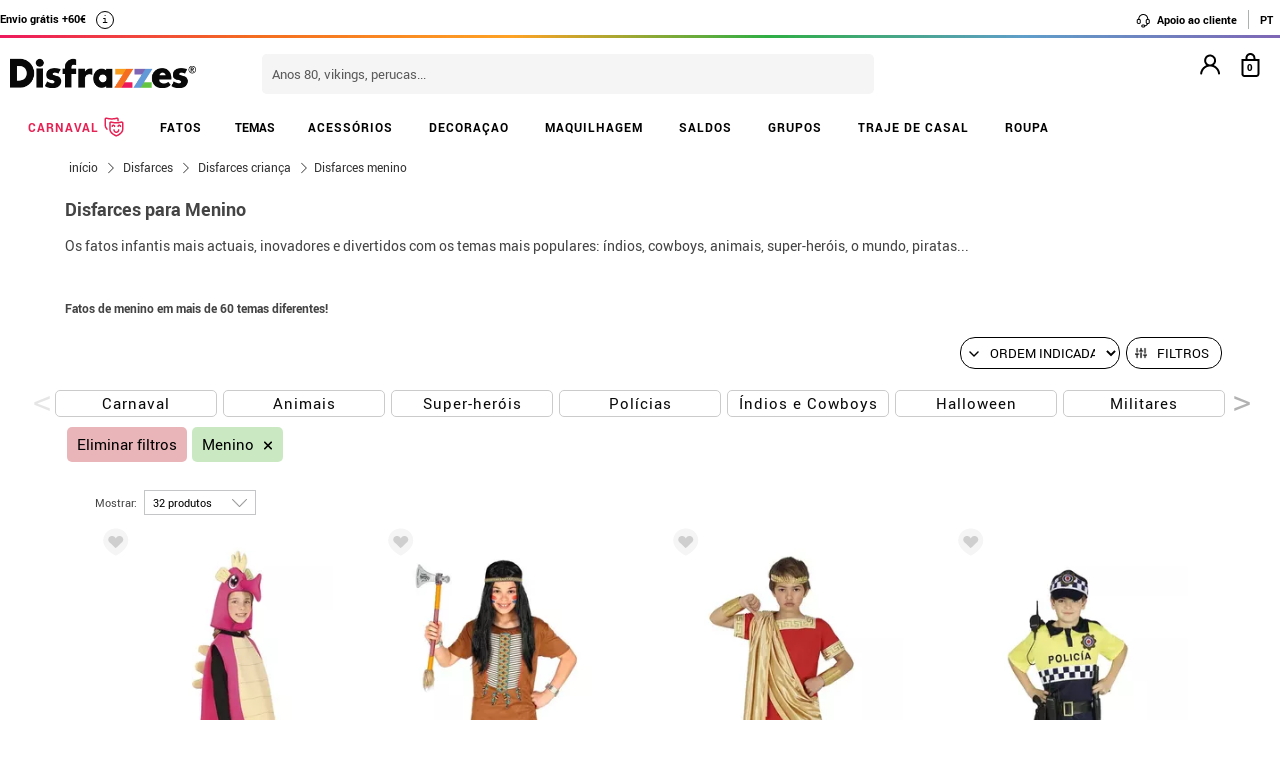

--- FILE ---
content_type: text/html; charset=UTF-8
request_url: https://www.disfrazzes.pt/fatos-para-menino/
body_size: 124458
content:
<!doctype html>
<!--[if lt IE 7]><html class="no-js lt-ie9 lt-ie8 lt-ie7" lang="en"> <![endif]-->
<!--[if (IE 7)&!(IEMobile)]><html class="no-js lt-ie9 lt-ie8" lang="en"><![endif]-->
<!--[if (IE 8)&!(IEMobile)]><html class="no-js lt-ie9" lang="en"><![endif]-->
<!--[if gt IE 8]><!-->
<html class="no-js" lang="pt-PT" xmlns:fb="http://ogp.me/ns/fb#"><!--<![endif]-->
    <head>
        <meta charset="utf-8" />
        <!-- GO Anti-flicker -->
        <style>.async-hide { opacity: 0 !important} </style>
        <script>
            (function(a,s,y,n,c,h,i,d,e){s.className+=' '+y;
            h.end=i=function(){s.className=s.className.replace(RegExp(' ?'+y),'')};
            (a[n]=a[n]||[]).hide=h;setTimeout(function(){i();h.end=null},c);
            })(window,document.documentElement,'async-hide','dataLayer',4000,{'GTM-P48WQ9K':true});
        </script>
        <!-- GO Anti-flicker -->
        <!-- Google Tag Manager -->
        <script>
        (
            function(w,d,s,l,i){
                w[l]=w[l]||[];
                w[l].push({'gtm.start':new Date().getTime(),event:'gtm.js'});
                var f=d.getElementsByTagName(s)[0],j=d.createElement(s),dl=l!='dataLayer'?'&l='+l:'';
                j.async=true;j.src='https://www.googletagmanager.com/gtm.js?id='+i+dl;
                f.parentNode.insertBefore(j,f);
            }
        )(window,document,'script','dataLayer','GTM-P48WQ9K');
        <!-- End Google Tag Manager -->
        </script>
    <script>
    var config_topbar=0;//0=no mostrar; 1= mostrar; 2=fixed
    var datalayer_active=true;
    var filter_cookie_name='productfilter_zz';
    var product_search=false;
    var tiene_doofinder=true;
    var tiene_kimera=false;
</script><link rel="dns-prefetch" href="//www.facebook.com">
<link rel="dns-prefetch" href="//connect.facebook.net">
<link rel="dns-prefetch" href="//stats.g.doubleclick.net">
<link rel="dns-prefetch" href="//www.google.com">
<link rel="dns-prefetch" href="//www.google.es">
<link rel="dns-prefetch" href="//ajax.googleapis.com">
<link rel="dns-prefetch" href="//fonts.googleapis.com">
    <link rel="dns-prefetch" href="//cdn.doofinder.com">
    <link rel="dns-prefetch" href="//eu1-search.doofinder.com">
    <link rel="dns-prefetch" href="//www.googletagmanager.com">
<link rel="dns-prefetch" href="//fonts.gstatic.com">
<link rel="dns-prefetch" href="//static1.disfrazzes.com">
<link rel="dns-prefetch" href="//rtb-csync.smartadserver.com">
<link rel="dns-prefetch" href="//ads.yahoo.com">
<link rel="dns-prefetch" href="//p.adsymptotic.com">
    <link rel="dns-prefetch" href="//https://static-eu.oct8ne.com">
    <link rel="dns-prefetch" href="//frontal-eu.oct8ne.com">
    <link rel="dns-prefetch" href="//oct8necdneu.azureedge.net">
    <link rel="dns-prefetch" href="//backoffice-eu.oct8ne.com">
    <title>Disfarces para Menino ▷ ENTREGA RÁPIDA</title>
<meta name="description" content="Descubra o nosso ⭐ fatos e disfarces para menino ⭐ numa variedade de modelos e tamanhos. A sua loja de fatos a um óptimo preço. ✳️ Envío grátis desde 60€" />
<meta http-equiv="X-UA-Compatible" content="IE=edge,chrome=1" />
<meta http-equiv="cleartype" content="on"/>
<meta property="og:title" content="Disfarces para Menino ▷ ENTREGA RÁPIDA" />
<meta property="og:description" content="Descubra o nosso ⭐ fatos e disfarces para menino ⭐ numa variedade de modelos e tamanhos. A sua loja de fatos a um óptimo preço. ✳️ Envío grátis desde 60€" />
<meta property="og:url" content="https://www.disfrazzes.pt/fatos-para-menino/" />
<script>
    var url_ajax='https://www.disfrazzes.pt/ajax/index.php';
    var url_ajax_varnish='https://www.disfrazzes.pt/ajax/varnish.php';
            var url_prods_ajax='https://www.disfrazzes.pt/ajax/get_html_items.php';
        var url_packs_ajax='https://www.disfrazzes.pt/ajax/get_html_packs.php';
            var div_desplegar=[];
    var array_loadings=[];
    var loading=true;
    var width_limit_small=480;
    var width_limit=767;
    var width_limit_3=992;
    var width_limit_tablet=1200;
    var add_ok_time_out;
    var height_seo_min=200;
    var hover_open=false;
    var menu_open=false;
    var products={};
    var array_prods_sel=[];
    for(var i=1;i<=35;i++){
        products[i]=[];
    }
</script>
<style>
    /* css header */
    html, body, body div, span, object, iframe, h1, h2, h3, h4, h5, h6, p, blockquote, pre, abbr, address, cite, code, del, dfn, em, img, ins, kbd, q, samp, small, strong, sub, sup, var, b, i, dl, dt, dd, ol, ul, li, fieldset, form, label, legend, table, caption, tbody, tfoot, thead, tr, th, td, article, aside, figure, footer, header, hgroup, menu, nav, section, time, mark, audio, video{margin:0;padding:0;border:0;outline:0;font-size:100%;vertical-align:baseline;background:transparent}iframe[name="google_conversion_frame"]{display:none};article, aside, figure, footer, header, hgroup, nav, section, figcaption{display:block}.clearfix{*zoom:1}.clearfix:before, .clearfix:after{display:table;content:""}.clearfix:after{clear:both}.visuallyhidden.focusable:active, .visuallyhidden.focusable:focus{position:static;clip:auto;height:auto;width:auto;margin:0;overflow:visible}html{background:#ffffff;font-size:62.5%;-webkit-overflow-scrolling:touch;-webkit-tap-highlight-color:#f3f5f6;-webkit-text-size-adjust:100%;-ms-text-size-adjust:100%}body{margin:0;padding:0;width:100%;background-color:transparent;font-family:'Droid Sans', sans-serif;font-size:16px;font-size:1.6rem;line-height:1.5em;color:#444444;font-weight:normal;margin:0 auto}ol, ul, p{list-style:none;margin:0;padding:0}a, a > *{-webkit-transition:color 0.2s ease, background-color 0.3s ease, border 0.2s ease, opacity 0.2s ease-in-out;-moz-transition:color 0.2s ease, background-color 0.3s ease, border 0.2s ease, opacity 0.2s ease-in-out;-ms-transition:color 0.2s ease, background-color 0.3s ease, border 0.2s ease, opacity 0.2s ease-in-out;-o-transition:color 0.2s ease, background-color 0.3s ease, border 0.2s ease, opacity 0.2s ease-in-out;transition:color 0.2s ease, background-color 0.3s ease, border 0.2s ease, opacity 0.2s ease-in-out}a:hover.opacidad, button:hover.opacidad, img:hover.opacidad, div:hover.opacidad, article:hover.opacidad, span:hover.opacidad, input:hover.opacidad, li:hover.opacidad, p:hover.opacidad{opacity:0.8;filter:progid:DXImageTransform.Microsoft.Alpha(Opacity=80);-MS-filter:"progid:DXImageTransform.Microsoft.Alpha(Opacity=80)";filter:alpha(opacity=80)}.margin-left-none{margin-left:0 !important;padding-left:0 !important}.opacity-low{opacity:50%}.slick-prev, .slick-next, .slick-prev:before , .slick-next:before{width:34px;height:32px;display:block;z-index:9}.fancybox-navigation .fancybox-button--arrow_right{background:none}.fancybox-navigation .fancybox-button--arrow_right div{background:url(images/controls.png) no-repeat -37px -32px}.fancybox-navigation .fancybox-button--arrow_right div svg{display:none}.fancybox-navigation .fancybox-button--arrow_left{background:none}.fancybox-navigation .fancybox-button--arrow_left div{background:url(images/controls.png) no-repeat 0 -32px}.fancybox-navigation .fancybox-button--arrow_left div svg{display:none}.clearboth{clear:both;float:left}.h3-modal{display:block;font-size:35px;margin-left:0;margin-right:0;font-weight:bold}svg{max-width:200px}.naranja-carrito{color:#378c42 !important;font-size:14px !important;text-align:right !important}body > div.alt-fixed{min-height:113px}body > div .wrap{border-top:10px solid #F5F5F5}body > div .wrap-top{background:#fff;border-bottom:3px solid transparent;border-image:linear-gradient(90deg, #ed195e, #f46d20, #fea225, #2eae44, #5f9eca, #7f66b5);border-image-slice:1;float:left;width:100%}body > div .wrap.navidad{border-color:#e20a1e}body > div .wrap.halloween{border-color:#eb7d1c}body > div .wrap.carnaval{border-color:#2677aa}.body-fixed{padding-top:0px}.top{height:31px;z-index:999}.tel-gran a, .tel-gran p{font-size:20px !important;color:#F39D03 !important;vertical-align:top;background:none !important}.ui-tooltip{display:block;border:1px solid #F39D03 !important;border-radius:0px !important;width:240px;padding:5px 5px 5px 10px;font-size:14px !important}.volver-arribas{position:fixed;bottom:30px;right:5%;opacity:0.7;height:32px;background:none;border:none;z-index:9999999;font-size:35px}.theme-volver-arriba{--fa-secondary-opacity:1.0;--fa-primary-color:#fff;--fa-secondary-color:#f17918;cursor:pointer}.theme-volver-arriba:hover{--fa-secondary-color:#5f9eca}.volver-arribas svg{width:35px;cursor:pointer;vertical-align:top}.volver-arribas svg path.fa-primary{fill:#fff}.volver-arribas svg path.fa-secondary{fill:#f17918;opacity:1}.volver-arribas:hover svg path.fa-secondary{fill:#5f9eca}.wrap-carrito a.ir-al-carrito, .wrap-carrito p.ir-al-carrito{float:left;text-align:center;background:#f3a61a !important;width:47%;margin:5px 0px 5px 10px;height:30px;line-height:30px;cursor:pointer}.wrap-carrito a.ir-al-carrito:hover, .wrap-carrito p.ir-al-carrito:hover{opacity:80%}.wrap-carrito a.ir-a-caja, .wrap-carrito p.ir-a-caja{float:left;text-align:center;background:#49a052 !important;width:48%;margin:5px 0px 5px 3px;height:30px;line-height:30px;cursor:pointer}.wrap-carrito a.ir-a-caja:hover, .wrap-carrito p.ir-a-caja:hover{opacity:80%}#cart{float:right}.wrap-carrito a, .wrap-carrito p{color:#fff;text-decoration:none;font-size:0.9em;background:none !important;padding:0 !important}nav .carrito .controles{background:#833c70;height:36px;margin-top:-11px;padding-top:11px;margin-left:10px}nav .carrito .controles span{margin:0px;padding:0;display:block;float:left;height:30px;text-align:center;overflow:hidden;background:none !important}nav .carrito .controles span.productos{background:url(https://static1.disfrazzes.com/frontal/disfrazzes/img/shop.png) no-repeat 5px !important;background-size:30px !important;margin-left:5px}nav .carrito .controles span.btn{display:inline-block;width:61px}nav .carrito .controles span.btn a{display:inline-block;width:61px;height:46px;background:transparent url(https://static1.disfrazzes.com/frontal/disfrazzes/img/sprite-carrito.png) 0 0 no-repeat}nav .carrito .controles span.btn a b{display:block;text-indent:-9999em}nav .carrito .controles span.btn a:hover{background-position:0 -46px}nav .carrito .controles span.btn a.ocultar{background-position:0 -92px}nav .carrito .controles span.productos{width:46px;text-align:center;background:url(https://static1.disfrazzes.com/frontal/disfrazzes/img/separador.png) 100% 50% no-repeat}nav .carrito .controles span.productos b{display:block;color:#FFF;width:20px;height:20px;margin:0px 0 0 25px;line-height:2em;background:#651b57;-webkit-background-clip:padding-box;-webkit-border-radius:50%;-moz-border-radius:50%;border-radius:50%;font-size:10px}nav .carrito .controles span.precio-total{width:82px;font-size:1em;color:#fff}nav .carrito .controles span.precio-total b{font-weight:normal}nav .carrito .controles span.btn-comprar-small{width:116px;line-height:2.1em;font-family:'Rokkitt', sans-serif;font-size:1.4em;color:#FFF;background:url(https://static1.disfrazzes.com/frontal/disfrazzes/img/bg-botton-comprar-small.png) no-repeat}nav .carrito .controles span.btn-comprar-small a{display:inline-block;color:#FFF;text-decoration:none;text-indent:10px}nav .carrito .items{position:absolute;display:none;top:46px;right:0px;z-index:99;width:314px;border-top:0;background-color:#FFF;-webkit-box-shadow:rgba(0, 0, 0, 0.3) 0 1px 7px;-moz-box-shadow:rgba(0, 0, 0, 0.3) 0 1px 7px;box-shadow:rgba(0, 0, 0, 0.3) 0 1px 7px;border-color:#E5E5E5 #DBDBDB #D2D2D2}.lt-ie9 nav .carrito .items{border:1px solid #9a9c9d}nav .carrito .items .row{background-color:#FFF;margin:0px 11px 0 10px;padding:8px 0;border-bottom:1px solid #ebebec;font-size:.7em}nav .carrito .items .total-compra, nav .carrito .items .gastos-envio{border-bottom:none;padding:0px 0}nav .carrito .items .total-compra{padding-top:5px}nav .carrito .items .gastos-envio{padding-bottom:5px}nav .carrito .items .total{background:#ebebec;margin-bottom:10px}nav .carrito .items .total .text, nav .carrito .items .total .numbers{font-weight:bold}nav .carrito .items .total small{font-size:9px;color:#666;font-weight:normal}nav .carrito .items span.image, nav .carrito .items span.description, nav .carrito .items span.select, nav .carrito .items span.price-small{display:block;float:left;overflow:hidden}nav .carrito .items span.image{width:48px;height:42px}nav .carrito .items span.image img{width:97%;height:auto}nav .carrito .items span.description{margin:3px 4px;width:122px;height:36px;line-height:100%;text-align:left}nav .carrito .items span.description .talla{display:block;font-size:9px}nav .carrito .items span.select{margin:8px 0;width:50px;text-align:center}nav .carrito .items span.price-small{position:relative;margin:8px 0;width:60px;text-align:right;overflow:visible}nav .carrito .items span.price-small span.delete{display:block;width:16px;height:16px;position:absolute;top:-13px;right:-5px;background:transparent url(https://static1.disfrazzes.com/frontal/disfrazzes/img/sprite-carrito-borrar.png) top center;cursor:pointer;text-indent:-9999px}nav .carrito .items span.price-small span.delete:hover{background-position:0 -16px}nav .carrito .items span.text, nav .carrito .items span.numbers{float:left;overflow:hidden;font-size:1.2em}nav .carrito .items span.text{width:70%}nav .carrito .items span.numbers{width:26%;text-align:right}nav .carrito .items .total{border:0px}nav .carrito .btn-comprar-big{display:inline-block;padding:10px 0;width:100%;font-family:'Rokkitt', sans-serif;font-size:1.4em;text-align:center;background-color:#651b57;-webkit-background-clip:padding-box;-webkit-border-radius-top-left:0;-webkit-border-radius-top-right:0;-webkit-border-radius-bottom-right:10px;-webkit-border-radius-bottom-left:10px;-moz-border-radius:0 0 10px 10px;border-radius:0 0 10px 10px;background-image:-webkit-gradient(linear, left top, left bottom, from(rgb(169, 77, 143)), to(rgb(107, 36, 91)));background-image:-webkit-linear-gradient(top, rgb(169, 77, 143), rgb(107, 36, 91));background-image:-moz-linear-gradient(top, rgb(169, 77, 143), rgb(107, 36, 91));background-image:-o-linear-gradient(top, rgb(169, 77, 143), rgb(107, 36, 91));background-image:-ms-linear-gradient(top, rgb(169, 77, 143), rgb(107, 36, 91));background-image:linear-gradient(top, rgb(169, 77, 143), rgb(107, 36, 91))}nav .carrito .btn-comprar-big a{text-decoration:none;color:#FFF}#recogedor{margin-top:10px}.nubes{padding-bottom:1px;padding-top:12px;margin-bottom:0px}.franja-amarilla{background:rgba(255,220,15,0.32);padding:2px 0;max-width:1170px;margin:40px auto 15px auto;text-align:center;color:#84386d;font-size:14px;font-weight:bold;border-radius:7px;border:1px solid rgba(255, 220, 15, 0.77)}.franja-amarilla2{text-align:right;color:#84386d;font-size:11px;clear:both}.franja-amarilla3{color:#9b5681;font-size:.8em;margin:10px 5px}.cart-header{width:100%;display:block;float:left}.cart-header .bloque-logomenu{margin-bottom:15px;width:90%}.telefonier{float:left;margin-top:20px;font-family:'Roboto'}.telefonier a{text-decoration:none;color:#444;font-size:12px}.telefonier img{width:20px;vertical-align:middle;margin-right:10px}.devolucionier{float:right;margin-top:20px;font-family:'Roboto';color:#444;font-size:12px}.devolucionier img{width:20px;vertical-align:middle;margin-right:10px}.bloque-logomenu{float:left;width:91%}.bloque-logomenu .grid3{margin:0 30px 0 0}div.logo a, div.logo img{display:block;width:249px;height:0;font-size:1em;padding-top:68px;text-indent:-2000px;overflow:hidden;background:url('https://static1.disfrazzes.com/frontal/disfrazzes/img/logo-disfrazzes-black.png') no-repeat}.proceso-compra div.logo a, .proceso-compra div.logo img{background:url('https://static1.disfrazzes.com/frontal/disfrazzes/img/logo.png') no-repeat;background-size:190px}.topbar-fijo-alt{text-align:center;font-family:'Droid Sans', sans-serif;font-size:12px;height:30px;line-height:30px}.secondary-nav{padding:10px 0 10px 0;text-align:right}.secondary-nav a, .secondary-nav p, .secondary-nav span.tel{padding:1px 12px 1px 12px;color:#000;background:url(https://zzdevstatic1.disfrazzes.com/frontal/disfrazzes/img/separador.png) no-repeat 100% 50%;font-family:Roboto;font-weight:700;font-size:11px;line-height:17px;letter-spacing:0;vertical-align:middle}.secondary-nav a i{font-size:1.5em;margin-right:5px}.secondary-nav a svg{width:16px;vertical-align:middle;margin-right:3px}.secondary-nav a svg path{fill:#000}.secondary-nav a:hover svg path{fill:#66dcad}.secondary-nav p i{font-size:1.3em;margin-right:2px}.secondary-nav p svg{width:16px;vertical-align:middle;margin-right:3px}.secondary-nav p svg path{fill:#000}.secondary-nav p:hover svg path{fill:#8dd3ed}.rotate{position:relative;top:2px;-webkit-transition-duration:0.8s;-moz-transition-duration:0.8s;-o-transition-duration:0.8s;transition-duration:0.8s;-webkit-transition-property:-webkit-transform;-moz-transition-property:-moz-transform;-o-transition-property:-o-transform;transition-property:transform;overflow:hidden}.rotate:hover{-webkit-transform:rotate(33deg);-moz-transform:rotate(33deg);-o-transform:rotate(33deg)}.secondary-nav a:hover, .secondary-nav p:hover{color:#783C6E}/*.secondary-nav span.tel{padding-left:23px;background:url(https://static1.disfrazzes.com/frontal/disfrazzes/img/icon-phone-morado.png) no-repeat}*/ .secondary-nav .social{position:relative;top:3px}.secondary-nav #menuUser{display:inline-block}.secondary-nav #menuUser #user_hover, .secondary-nav #info_hover{display:inline-block;padding:1px 12px 1px 12px;font-size:12px;text-decoration:none;color:#eee;border-right:1px solid #bbb;cursor:default;height:16px;margin-bottom:7px;border-right:1px solid #bbb;line-height:20px;font-family:'Roboto'}.secondary-nav #menuUser #user_hover, .secondary-nav #info_hover #info_desplegar p{background:none}.secondary-nav #menuUser #user_hover #user_desplegar, .secondary-nav #info_hover #info_desplegar{padding:5px;border-right:0;background:none;position:absolute;box-shadow:rgba(0, 0, 0, 0.3) 0 1px 7px;border-color:#E5E5E5 #DBDBDB #D2D2D2;background:#fff;z-index:9;margin-left:-17px}.secondary-nav #menuUser #user_hover #user_desplegar a, .secondary-nav #info_hover #info_desplegar p{color:#000;display:table}.secondary-nav #menuUser #user_hover #user_desplegar a:hover, .secondary-nav #info_hover #info_desplegar p:hover{color:#FFC000}.secondary-nav #menuUser a, .secondary-nav #menuUser p{padding:0 0 0 5px;border-right:0;background:none}.secondary-nav #menuUser div{color:#eee}.secondary-nav #menuUser div:hover{color:#833c70}.searchbox{height:36px;padding:10px 0}.searchbox form{position:relative;display:block;margin:0 10px;height:40px}.searchbox form input.search{width:225px;border:0px;margin-left:8px;padding:8px 20px 5px 10px;font-size:1em;color:#651B57}.searchbox form input.search:focus{outline:0;color:#eee}::-webkit-input-placeholder,:-moz-placeholder{color:blue}.searchbox form input.submit{position:absolute;top:2px;right:1px;margin:1px;height:30px;padding:3px 19px 3px;font-family:'Rokkitt', serif;font-weight:normal;font-size:1.35em;color:#FFF;border:0;cursor:pointer;background-color:#a94d8f;background-image:-webkit-gradient(linear, left top, left bottom, from(rgb(169, 77, 143)), to(rgb(107, 36, 91)));background-image:-webkit-linear-gradient(top, rgb(169, 77, 143), rgb(107, 36, 91));background-image:-moz-linear-gradient(top, rgb(169, 77, 143), rgb(107, 36, 91));background-image:-o-linear-gradient(top, rgb(169, 77, 143), rgb(107, 36, 91));background-image:-ms-linear-gradient(top, rgb(169, 77, 143), rgb(107, 36, 91));background-image:linear-gradient(top, rgb(169, 77, 143), rgb(107, 36, 91));-webkit-background-clip:padding-box;background:#762D65 url(https://static1.disfrazzes.com/frontal/disfrazzes/img/search-submit.png) no-repeat 10px;background-size:20px}.lt-ie9 .searchbox form input.submit{top:0;height:36px}.search-mobil{width:25px !important;float:right !important;margin-top:13px !important}#dfclassic{position:fixed !important;left:0px !important;right:55px !important}.df-fullscreen{height:auto !important}.envio{display:block;width:100%;height:36px;padding:10px 0;position:relative;font-size:12px;color:#fff;background:rgb(240, 149, 27);background:-moz-linear-gradient(top, rgba(240, 149, 27, 1) 0%, rgba(235, 123, 28, 1) 100%);background:-webkit-gradient(linear, left top, left bottom, color-stop(0%, rgba(240, 149, 27, 1)), color-stop(100%, rgba(235, 123, 28, 1)));background:-webkit-linear-gradient(top, rgba(240, 149, 27, 1) 0%, rgba(235, 123, 28, 1) 100%);background:-o-linear-gradient(top, rgba(240, 149, 27, 1) 0%, rgba(235, 123, 28, 1) 100%);background:-ms-linear-gradient(top, rgba(240, 149, 27, 1) 0%, rgba(235, 123, 28, 1) 100%);background:linear-gradient(to bottom, rgba(240, 149, 27, 1) 0%, rgba(235, 123, 28, 1) 100%);filter:progid:DXImageTransform.Microsoft.gradient(startColorstr='#f0951b', endColorstr='#eb7b1c', GradientType=0);-webkit-background-clip:padding-box;border:0px solid #000000}.envio p{padding-left:95px;font-family:'Droid Sans', sans-serif;font-size:1.0em;background:url(https://static1.disfrazzes.com/frontal/disfrazzes/img/camion.png) no-repeat 30px 3px;line-height:0.8em;padding-top:7px}.envio p span{font-size:0.7em;background:none;padding-top:-20px}#animado div{display:none}.portes{display:block;width:100%;height:36px;padding:10px 0;position:relative;font-size:12px;color:#fff;background:rgb(240, 149, 27);background:-moz-linear-gradient(top, rgba(240, 149, 27, 1) 0%, rgba(235, 123, 28, 1) 100%);background:-webkit-gradient(linear, left top, left bottom, color-stop(0%, rgba(240, 149, 27, 1)), color-stop(100%, rgba(235, 123, 28, 1)));background:-webkit-linear-gradient(top, rgba(240, 149, 27, 1) 0%, rgba(235, 123, 28, 1) 100%);background:-o-linear-gradient(top, rgba(240, 149, 27, 1) 0%, rgba(235, 123, 28, 1) 100%);background:-ms-linear-gradient(top, rgba(240, 149, 27, 1) 0%, rgba(235, 123, 28, 1) 100%);background:linear-gradient(to bottom, rgba(240, 149, 27, 1) 0%, rgba(235, 123, 28, 1) 100%);filter:progid:DXImageTransform.Microsoft.gradient(startColorstr='#f0951b', endColorstr='#eb7b1c', GradientType=0);-webkit-background-clip:padding-box;border:0px solid #000000}.no-contrarr{font-size:11px !important;background:none !important;margin-top:-8px;display:block}img.banner-fiestas{position:absolute;top:15px;left:0px;display:none}img.banner-top{position:absolute;top:0px;left:0px;display:none}nav.primary-nav{margin:0px auto 0px;text-align:center;-webkit-background-clip:padding-box;background-image:-webkit-gradient(linear, left top, left bottom, from(rgb(234, 235, 235)), to(rgb(215, 216, 217)));background-image:-webkit-linear-gradient(top, rgb(234, 235, 235), rgb(215, 216, 217));background-image:-moz-linear-gradient(top, rgb(234, 235, 235), rgb(215, 216, 217));background-image:-o-linear-gradient(top, rgb(234, 235, 235), rgb(215, 216, 217));background-image:-ms-linear-gradient(top, rgb(234, 235, 235), rgb(215, 216, 217));background-image:linear-gradient(top, rgb(234, 235, 235), rgb(215, 216, 217));text-transform:uppercase;background:#000}nav.primary-nav a, nav.primary-nav p{display:block;float:left;padding:10px 18px;width:9.27%;font-size:.9em;text-decoration:none;background:url(https://static1.disfrazzes.com/frontal/disfrazzes/img/separador.png) repeat-y 100% 50%;height:30px;line-height:17px}nav.primary-nav a.boton-celebraciones, nav.primary-nav p.boton-celebraciones{background:#000;line-height:30px}nav.primary-nav a:hover nav.primary-nav p:hover{background-color:#D2D5D8;color:#333}/*nav.primary-nav a.active{background-color:#BABEC1;color:#fff}*/ nav.primary-nav a.active, nav.primary-nav p.active{background-color:#c35dad;background-image:-webkit-gradient(linear, left top, left bottom, from(rgb(207, 118, 187)), to(rgb(163, 46, 143)));background-image:-webkit-linear-gradient(top, rgb(207, 118, 187), rgb(163, 46, 143));background-image:-moz-linear-gradient(top, rgb(207, 118, 187), rgb(163, 46, 143));background-image:-o-linear-gradient(top, rgb(207, 118, 187), rgb(163, 46, 143));background-image:-ms-linear-gradient(top, rgb(207, 118, 187), rgb(163, 46, 143));background-image:linear-gradient(top, rgb(207, 118, 187), rgb(163, 46, 143));color:#fff}nav.primary-nav a.disfraces-descuento, nav.primary-nav p.disfraces-descuento{position:relative;font-size:1.0em;font-weight:normal;text-indent:0px;color:#FFF;text-transform:uppercase;background:none;background-image:none;background-color:#F01B5F;background-image:-webkit-gradient(linear, left top, left bottom, from(rgb(240, 27, 95)), to(rgb(209, 22, 82)));background-image:-webkit-linear-gradient(top, rgb(240, 27, 95), rgb(209, 22, 82));background-image:-moz-linear-gradient(top, rgb(240, 27, 95), rgb(209, 22, 82));background-image:-o-linear-gradient(top, rgb(240, 27, 95), rgb(209, 22, 82));background-image:-ms-linear-gradient(top, rgb(240, 27, 95), rgb(209, 22, 82));background-image:linear-gradient(top, rgb(240, 27, 95), rgb(209, 22, 82));-webkit-background-clip:padding-box;line-height:30px;width:9.33%;/*position:relative;font-size:1.0em;font-weight:bold;color:#FFF;text-transform:uppercase;background-image:none;background-color:#F01B5F;background-image:-webkit-gradient(linear, left top, left bottom, from(rgb(240,27,95)),to(rgb(209,22,82)));background-image:-webkit-linear-gradient(top, rgb(240,27,95), rgb(209,22,82));background-image:-moz-linear-gradient(top, rgb(240,27,95), rgb(209,22,82));background-image:-o-linear-gradient(top, rgb(240,27,95), rgb(209,22,82));background-image:-ms-linear-gradient(top, rgb(240,27,95), rgb(209,22,82));background-image:linear-gradient(top, rgb(240,27,95), rgb(209,22,82));-webkit-background-clip:padding-box;-webkit-border-radius-top-left:0;-webkit-border-radius-top-right:10px;-webkit-border-radius-bottom-right:10px;-webkit-border-radius-bottom-left:0;-moz-border-radius:0 10px 10px 0;border-radius:0 10px 10px 0;*/}/*nav.primary-nav a.disfraces-descuento{position:relative;background-color:#651b57;font-size:1.0em;font-weight:bold;color:#FFF;text-transform:uppercase;background-image:none;background-color:#651b57;background-image:-webkit-gradient(linear, left top, left bottom, from(rgb(169, 77, 143)),to(rgb(107, 36, 91)));background-image:-webkit-linear-gradient(top, rgb(169, 77, 143), rgb(107, 36, 91));background-image:-moz-linear-gradient(top, rgb(169, 77, 143), rgb(107, 36, 91));background-image:-o-linear-gradient(top, rgb(169, 77, 143), rgb(107, 36, 91));background-image:-ms-linear-gradient(top, rgb(169, 77, 143), rgb(107, 36, 91));background-image:linear-gradient(top, rgb(169, 77, 143), rgb(107, 36, 91));-webkit-background-clip:padding-box;-webkit-border-radius-top-left:0;-webkit-border-radius-top-right:10px;-webkit-border-radius-bottom-right:10px;-webkit-border-radius-bottom-left:0;-moz-border-radius:0 10px 10px 0;border-radius:0 10px 10px 0}*/ nav.primary-nav li:last-child a.active{background-color:#c35dad;background-image:-webkit-gradient(linear, left top, left bottom, from(rgb(207, 118, 187)), to(rgb(163, 46, 143)));background-image:-webkit-linear-gradient(top, rgb(207, 118, 187), rgb(163, 46, 143));background-image:-moz-linear-gradient(top, rgb(207, 118, 187), rgb(163, 46, 143));background-image:-o-linear-gradient(top, rgb(207, 118, 187), rgb(163, 46, 143));background-image:-ms-linear-gradient(top, rgb(207, 118, 187), rgb(163, 46, 143));background-image:linear-gradient(top, rgb(207, 118, 187), rgb(163, 46, 143))}nav.primary-nav a.disfraces-descuento span, nav.primary-nav p.disfraces-descuento span{position:absolute;top:7px;left:-20px;display:inline-block;width:40px;height:29px}.lt-ie9 nav.primary-nav a.disfraces-descuento span, .lt-ie9 nav.primary-nav p.disfraces-descuento span{left:-35px}nav.primary-nav a.superbarato, nav.primary-nav p.superbarato{position:relative;background-color:#651b57;font-size:.8em;font-weight:bold;text-indent:35px;color:#FFF;text-transform:uppercase;background-image:none;background-color:#651b57;background-image:-webkit-gradient(linear, left top, left bottom, from(rgb(169, 77, 143)), to(rgb(107, 36, 91)));background-image:-webkit-linear-gradient(top, rgb(169, 77, 143), rgb(107, 36, 91));background-image:-moz-linear-gradient(top, rgb(169, 77, 143), rgb(107, 36, 91));background-image:-o-linear-gradient(top, rgb(169, 77, 143), rgb(107, 36, 91));background-image:-ms-linear-gradient(top, rgb(169, 77, 143), rgb(107, 36, 91));background-image:linear-gradient(top, rgb(169, 77, 143), rgb(107, 36, 91));-webkit-background-clip:padding-box;-webkit-border-radius-top-left:0;-webkit-border-radius-top-right:10px;-webkit-border-radius-bottom-right:10px;-webkit-border-radius-bottom-left:0;-moz-border-radius:0 10px 10px 0;border-radius:0 10px 10px 0}nav.primary-nav a.superbarato span, nav.primary-nav p.superbarato span{position:absolute;top:7px;left:-20px;display:inline-block;width:40px;height:29px}nav.primary-nav li:first-child a.active{background-color:#c35dad;background-image:-webkit-gradient(linear, left top, left bottom, from(rgb(207, 118, 187)), to(rgb(163, 46, 143)));background-image:-webkit-linear-gradient(top, rgb(207, 118, 187), rgb(163, 46, 143));background-image:-moz-linear-gradient(top, rgb(207, 118, 187), rgb(163, 46, 143));background-image:-o-linear-gradient(top, rgb(207, 118, 187), rgb(163, 46, 143));background-image:-ms-linear-gradient(top, rgb(207, 118, 187), rgb(163, 46, 143));background-image:linear-gradient(top, rgb(207, 118, 187), rgb(163, 46, 143))}.lt-ie9 nav.primary-nav a.superbarato span, .lt-ie9 nav.primary-nav p.superbarato span{left:-35px}/* sidebar */ aside.filters div{margin-bottom:15px}aside.filters h3{margin-bottom:10px;text-indent:10px;font-family:'Rokkitt', serif;font-size:1.25em;color:#651b57;border-bottom:2px solid #651b57}nav.primary-nav ul li .desplegable a, nav.primary-nav ul li .desplegable p{width:1125px;background:none;border-radius:0px}nav.primary-nav ul li .desplegable a span, nav.primary-nav ul li .desplegable p span{display:block;text-align:left;color:#833c70;font-size:20px;margin-left:20px;margin-bottom:10px;height:8px}nav.primary-nav ul li .desplegable a span:hover, nav.primary-nav ul li .desplegable p span:hover{color:#999}nav.primary-nav ul li .desplegable{display:none}nav.primary-nav ul li:hover .desplegable{display:block;background:#fff;position:absolute;margin-top:50px;width:1160px;z-index:99999999;border:1px solid #ccc;padding:0;left:0}nav.primary-nav ul li:hover .desplegable .background-apartado{padding:10px 9px}nav.primary-nav ul li ul{background:#fff;width:230px;float:left;margin-top:10px}nav.primary-nav ul li ul.menu-sub-seccion{border-left:1px solid #833c70}nav.primary-nav ul li ul.menu-sub-seccion b a, nav.primary-nav ul li ul.menu-sub-seccion b a:hover{background:none;padding:0;border:none;text-align:left;margin-left:15px;width:180px;color:#833c70}nav.primary-nav ul li ul li{text-align:left;border-radius:0px;float:left;width:230px;margin-bottom:5px}nav.primary-nav ul li ul li a, nav.primary-nav ul li ul li p{background:#D2D5D8;border-radius:0px;padding:0 10px;cursor:pointer;font-size:12px;line-height:16px;color:#833c70;text-transform:capitalize}.desplegable-celebraciones{width:200px !important}nav.primary-nav ul li .desplegable-celebraciones a{width:180px}nav.primary-nav ul li div.desplegable-celebraciones ul{width:150px}nav.primary-nav ul li div.desplegable-celebraciones ul li{width:150px;margin-bottom:0px}nav.primary-nav ul li div.desplegable-celebraciones ul li a{width:150px !important;height:22px;text-transform:none}nav.primary-nav ul li ul li a:first-child, nav.primary-nav ul li ul li p:first-child{border-radius:0px}nav.primary-nav ul li ul li a:hover, nav.primary-nav ul li ul li p:hover{background:#833c70;border-radius:0px;color:#fff}nav.primary-nav ul li ul li ul, nav.primary-nav ul li ul li:hover ul li ul{display:none !important}nav.primary-nav ul li ul li:hover ul, nav.primary-nav ul li ul li ul li:hover ul{display:block !important;position:absolute;width:460px;z-index:3;float:left;margin-top:0px;padding:5px 10px;margin-left:170px;border:1px solid #833c70}nav.primary-nav ul li ul li:hover ul.quinta{margin-left:-170px}nav.primary-nav ul li ul li ul li{border-radius:0px}nav.primary-nav ul li ul li ul li a{width:135px;font-size:12px}nav.primary-nav ul li a.submenu{background:url(https://static1.disfrazzes.com/frontal/disfrazzes/img/plus.png) no-repeat 0px -11px;background-size:40px;padding-left:32px}nav.primary-nav ul li a.directo{background:url(https://static1.disfrazzes.com/frontal/disfrazzes/img/arrow-forward.png) no-repeat 0px -11px;background-size:40px;padding-left:32px}nav.primary-nav ul li a.submenu:hover{background:#833c70 url(https://static1.disfrazzes.com/frontal/disfrazzes/img/plusw.png) no-repeat 0px -11px;background-size:40px;padding-left:32px}nav.primary-nav ul li a.directo:hover{background:#833c70 url(https://static1.disfrazzes.com/frontal/disfrazzes/img/arrow-forwardw.png) no-repeat 0px -11px;background-size:40px;padding-left:32px}nav.primary-nav .imgs ul li a{background:none;height:42px}nav.primary-nav .imgs ul li a img{vertical-align:middle}nav.primary-nav .imgs ul li a:hover{background:#833c70}select{width:80%;padding:2%;font-size:.8em;text-align:center;background:#FFF;border:1px solid #C4C5C7;-webkit-background-clip:padding-box;-webkit-border-radius:6px;-moz-border-radius:6px;border-radius:6px}select:hover{outline:0;background-color:#DDDEE1}select:focus{outline:0;border:1px solid #78787A}input[type=text], input[type=password]{-webkit-transition:all 200ms linear;-moz-transition:all 200ms linear;-ms-transition:all 200ms linear;-o-transition:all 200ms linear;transition:all 200ms linear}.container{width:1170px;overflow:visible;position:relative;clear:both;margin:0 auto}.container_header{max-width:1440px;overflow:visible;position:relative;clear:both;margin:0 auto;padding:0 10px}.container_header marquee{max-width:67%;float:left;margin-top:4px}.container_header marquee p{background:none}.container_bs-fluid-padding-seven{padding:0 7px}.grid1, .grid2, .grid3, .grid3-special, .grid4, .grid5, .grid6, .grid7, .grid8, .grid9, .grid10, .grid11, .grid12{float:left;margin-left:30px}.grid1{width:54px}.grid2{width:138px}.grid3{width:222px}.grid3-special{width:222px}.grid4{width:306px}.grid5{width:390px}.grid6{width:474px}.grid7{width:558px}.grid8{width:642px}.grid9{width:726px}.grid10{width:810px}.grid11{width:894px}.grid12{width:978px}.grid13{width:1170px}.first{margin-left:0;clear:left}#main .wrap{border-color:#ECEBE9!important}.wrap-top-fixed{position:fixed;z-index:99999999;width:100%;top:0px}.wrap-top-fixed nav nav, .wrap-top-fixed #info_hover, .wrap-top-fixed #share, .wrap-top-fixed .tel-gran, .wrap-top-fixed .idiomas, .wrap-top-fixed .rate_stars_top{}.secondary-nav{padding:7px 0 4px 0}.wrap-top-fixed .secondary-nav{padding:4px 0 5px 0}#animado{float:left;font-size:12px;width:15%;text-align:left;color:#fff}#animado div{display:inline-block}#animado div.envio, #animado div.portes{background:none;color:#fff;text-align:left;width:auto;padding:0px;height:10px}#animado div.envio p, #animado div.portes p{background:none;padding-left:0px;font-family:'Roboto';padding-right:2px;font-family:Roboto;font-weight:700;font-size:11px;line-height:17px;letter-spacing:0%;vertical-align:middle}#animado div.envio p:hover, #animado div.portes p:hover{color:#181818}#animado div.envio strong{}#animado .info-entrega{border:1px solid #000;width:16px;text-align:center;border-radius:11px;color:#000;height:16px;cursor:context-menu;font-family:monospace;padding:0;margin:0;line-height:16px;font-size:10px;display:inline-block;vertical-align:middle;margin-left:5px}#animado .info-entrega div{display:none;position:absolute !important;width:300px !important;margin-left:-325px !important;background:#fff !important;color:#000 !important;padding:20px !important;border:1px solid #eaebeb !important;font-size:12px !important;text-align:left !important;font-family:'Roboto' !important;z-index:99999999999 !important;min-height:35px !important}#animado .info-entrega:hover{}#animado .info-entrega:hover div{display:block}.rate_stars_top{float:left}.rate_stars_top .rateYoShop{float:left;margin-top:3px}.rate_stars_top span.star_text{font-size:12px;color:#eee;font-family:'Roboto'}.rate_stars_top span.star_text span span{color:#F3A61A}.link-att{font-family:'Roboto';display:inline-block;font-size:15px;font-weight:600}.link-att img{width:19px;margin-right:5px;vertical-align:text-bottom}.link-att a:hover, .link-att p:hover{color:#66dcad}.secondary-nav #info_hover #info_desplegar{text-align:left;width:185px;top:30px;background:linear-gradient(to bottom, #3C3C3B 0px,#3C3C3B 6px, #D8D8D8 6px, #D8D8D8 10px, #3C3C3B 10px,#3C3C3B 100%);padding-top:15px}.secondary-nav #info_hover #info_desplegar p{color:#fff;cursor:pointer;font-size:11px}.secondary-nav #menuUser #user_hover, .secondary-nav #info_hover{padding:1px 30px 4px 12px;background:url(https://static1.disfrazzes.com/frontal/disfrazzes/img/arrow-menu-sup.jpg) no-repeat 120px 9px;background-size:10px;margin-bottom:6px}.recogedor-fixed{position:fixed;z-index:9999999;top:30px;width:100%}.recogedor-fixed .nubes{height:102px;padding-top:0px;padding-bottom:6px;box-shadow:rgba(0, 0, 0, 0.3) 0px 2px 7px}.recogedor-fixed .nubes nav.primary-nav.menu-oculto{display:none}#share{background:url(https://static1.disfrazzes.com/frontal/disfrazzes/img/share-r.png) no-repeat;position:relative;background-size:20px 20px;width:20px;height:20px;vertical-align:text-bottom;margin:0 10px;border-right:1px solid #bbb;padding-right:14px}#share:hover{background:url(https://static1.disfrazzes.com/frontal/disfrazzes/img/share-rh.png) no-repeat;background-size:20px 20px}.secondary-nav .at-share-tbx-element{position:absolute;width:33px;background:#3C3C3B;z-index:100;padding:7px 0px !important;right:3px;top:21px;border-top:3px solid #3C3C3B;background:#3C3C3B;border:1px solid #fff}.tel-gran{border-right:1px solid #bbb;padding-right:0px}.tel-gran p{padding:0px;padding-bottom:7px;width:20px;height:15px;vertical-align:middle;margin-top:-1px;display:inline-block}.tel-gran p#tel-gran-tool{background:url(https://static1.disfrazzes.com/frontal/disfrazzes/img/telefono-r.png) no-repeat !important;background-size:20px 20px !important}.tel-gran p#sob-gran-tool{background:url(https://static1.disfrazzes.com/frontal/disfrazzes/img/sobre-r.png) no-repeat !important;background-size:20px 20px !important}.tel-gran a{font-size:12px!important;padding:0 5px 0 0px;font-family:'Roboto';color:#FFC000 !important;font-weight:bold}.tel-gran p:hover{background:url(https://static1.disfrazzes.com/frontal/disfrazzes/img/telefono-rh.png) no-repeat !important;background-size:20px 20px !important;width:20px;height:16px;vertical-align:middle;margin-top:-1px;display:inline-block}.tel-gran .tel-gran-desplegar{display:none;position:absolute;width:271px;padding:10px;font-size:12px !important;color:#fff;z-index:9;right:65px;text-align:center;font-family:'Roboto';line-height:20px;text-align:left;top:30px;background:#3c3c3b;border:1px solid #fff}.idiomas{padding-bottom:0px;display:inline-block}.idiomas #idiomas-tool{display:block}.idiomas #idiomas-tool:hover{color:#8dd3ed;cursor:pointer}.idiomas a, .idiomas p{background:none;padding:1px 7px 1px 7px;display:inline;color:#000}.idiomas a img, .idiomas p img{width:19px;vertical-align:middle;margin-top:-4px;cursor:pointer;padding:0 5px 0 10px;float:right;margin-top:2px}.idiomas .idiomas-desplegar{display:none;position:absolute;padding:5px 5px 5px 5px;background-color:#fff !important;z-index:9;right:9px;width:auto;text-align:left;margin-top:5px;background:#fff;border:1px solid #fff}.idiomas .idiomas-desplegar a, .idiomas .idiomas-desplegar p{padding:0;border:none;color:#000;display:block;cursor:pointer;padding-left:20px;margin-left:5px;display:flow-root}.idiomas .idiomas-desplegar a:hover, .idiomas .idiomas-desplegar p:hover{color:#1ba3bd}.idiomas .idiomas-desplegar a.actiu, .idiomas .idiomas-desplegar p.actiu{background:url(https://static1.disfrazzes.com/frontal/disfrazzes/img/header_atcliente_hover_check.png) no-repeat 0px 5px;background-size:12px}.idiomas .idiomas-desplegar-triangulo{display:none;width:0;height:0;border-left:20px solid transparent;border-bottom:10px solid #fff;float:right;position:absolute;right:9px;margin-top:-5px}body > div .wrap{border-top:3px solid #D8D8D8}#recogedor{margin-top:0}.nubes{padding-top:3px;margin-bottom:0px;background:#fff;padding-bottom:0px}.search{width:58%;display:inline-block;float:none}.searchbox{height:36px;padding:16px 0}.searchbox form{margin:0px;background:#f5f5f5;border-radius:5px}.searchbox form input.submit{background:url(https://static1.disfrazzes.com/frontal/disfrazzes/img/lupa.png) no-repeat 10px;background-size:25px}#doofinder{left:0px !important}div.logo a, div.logo img{margin:20px 0 0 0;padding-top:34px;width:186px;background-size:186px}.proceso-compra div.logo a, .proceso-compra div.logo img{margin:13px auto 0 auto}div.logo span{font-family:'Roboto';font-size:10px;margin:0 auto;display:table;line-height:9px;color:#fff}.wrap-carrito .carrito .items span.image{width:58px;height:52px;display:block;float:left;overflow:hidden}.wrap-carrito .carrito .items span.image img{width:97%;height:auto}#menuUser{float:right;margin-right:0px;font-family:'Roboto'}#menuUser a, #menuUser p{/*background:url(https://static1.disfrazzes.com/frontal/disfrazzes/img/user-circle-solid.png) no-repeat 50% 13px!important;background-size:40px!important;text-align:center;*/ padding-top:15px;display:inline-block;font-size:16px;text-decoration:none;color:#fff;cursor:pointer;min-width:40px}#menuUser a:hover, #menuUser p:hover{/*background:url(https://static1.disfrazzes.com/frontal/disfrazzes/img/user-circle-solid.png) no-repeat 50% 13px !important;background-size:40px !important;font-weight:600;*/}#menuUser i{font-size:40px;display:table;margin:0 auto 10px auto}#menuUser i:hover{color:#f3a61a}#menuUser svg{height:24px;display:table;margin:0 auto 10px auto}#menuUser svg path{fill:#000}#menuUser:hover svg path{fill:#f3a61a}#menuUser i#toggle-password, #menuUser i#toggle-password-registro{color:#ccc;float:right;margin-top:-36px;position:relative;font-size:20px;margin-right:8px;cursor:pointer}#menuUser span#toggle-password, #menuUser span#toggle-password-registro{color:#ccc;float:right;margin-top:-36px;position:relative;font-size:20px;margin-right:8px;cursor:pointer}#menuUser span#toggle-password svg, #menuUser span#toggle-password-registro svg{height:20px}#menuUser span#toggle-password svg path, #menuUser span#toggle-password-registro svg path{fill:#ccc}#menuUser:hover span#toggle-password svg path{fill:#ccc}#menuUser #btn_google_custom i:hover, #menuUser #btn_facebook_custom i:hover{color:#3f3e3e;background:#fff}#menuUser a span, #menuUser p span{display:table;margin:0 auto;font-weight:600;line-height:16px;font-size:12px}#menuUser a:hover, #menuUser p:hover{color:#f3a61a}.griset{color:#ccc}#menuUser #menu_user{float:right}#menuUser #menu_user.menu-login #menu_user_desplegar-back{background:#0000008a;width:100vw;position:fixed;height:100vh;z-index:9999999;left:0;top:0}#menuUser #menu_user.menu-login #menu_user_desplegar-box{position:fixed;width:300px;z-index:99999999;top:10%;left:50%;margin-top:-80px;margin-left:-150px;display:block}#menuUser #menu_user.menu-login #menu_user_desplegar-box .close-login{float:right;z-index:999999;width:25px;height:25px;padding:5px;min-width:0;position:relative;margin:-15px -15px 0 0;background-image:url(fancybox_sprite.png)}#menuUser #menu_user a{margin-left:0}#menuUser .login_header{position:absolute;z-index:99999;background:linear-gradient(to bottom,#3f3e3e 0,#3f3e3e 300px,#565656 300px,#565656 100%);padding:15px 20px 0;font-family:'Roboto';right:0;max-width:302px;box-shadow:rgba(0,0,0,0.3) 0 5px 13px}#menuUser .login_header.from_wishlist{background:linear-gradient(to bottom,#3f3e3e 0,#3f3e3e 390px,#565656 390px,#565656 100%)}#menuUser #form_recover.login_header{background:linear-gradient(to bottom,#3f3e3e 0,#3f3e3e 245px,#565656 245px,#565656 100%)}#menuUser .login_header #txt_wishlist{color:#fff;font-size:12px;text-align:center}#menuUser .login_header .titulo_login{color:#f3a61a;text-align:center;font-size:12px;margin-bottom:10px;font-weight:600;width:100%;display:inline-block}#menuUser .login_header label{font-size:14px;font-family:'Roboto';font-weight:600;padding:10px 0}#menuUser .login_header input{position:relative;width:95%;padding:5px 2%;border:1px solid #999;margin-bottom:10px;background:#3c3c3c;height:24px;color:#fff;-webkit-text-fill-color:#fff;-webkit-box-shadow:0 0 0px 1000px #3c3c3c inset}#menuUser #form_registro_menu{background:#555;position:initial;box-shadow:none;margin-bottom:20px}#menuUser #form_registro_menu input{background:#555;box-shadow:none}#menuUser .login_header input:-webkit-autofill, #menuUser .login_header input:-webkit-autofill:hover, #menuUser .login_header input:-webkit-autofill:focus{position:relative;width:95%;padding:5px 2%;border:1px solid #999;margin-bottom:10px;background:#3c3c3c;height:24px;color:#fff;-webkit-text-fill-color:#fff;-webkit-box-shadow:0 0 0px 1000px #3c3c3c inset}#menuUser .login_header button{height:34px;text-align:center;color:#3c3c3c;border:1px solid #fff;background:transparent;font-size:14px;cursor:pointer;overflow:hidden;background-color:#fff;font-family:'Roboto';font-weight:600;width:100%;text-transform:uppercase}#menuUser .login_header button:hover{color:#fff;background:#3c3c3c}#menuUser .login_header span.btn{display:initial}#menuUser .login_header p{background:none !important;padding:0;height:40px;line-height:16px;width:100%;margin:0 0 15px 0;font-size:13px;color:#9d9d9d}#menuUser .login_header p:hover{text-decoration:underline;color:#fff}#menuUser .login_header p span{line-height:40px}#menuUser .login_header p.new-user{background:transparent !important;font-size:14px;color:#fff;font-family:'Roboto';font-weight:600;border-bottom:0;border:1px solid #fff;text-transform:uppercase}#menuUser .login_header p.new-user:hover{text-decoration:none;background:#fff !important;color:#3c3c3c}#menuUser .login_header p.new-user span{width:100%;height:100%;text-align:center}#menuUser #btn_google_custom, #menuUser #btn_facebook_custom{border:1px solid #fff;color:#fff;text-align:center;cursor:pointer;height:37px;font-size:20px;width:48%;float:right;margin-bottom:10px}#menuUser #btn_google_custom i, #menuUser #btn_facebook_custom i{font-size:20px;width:101%;height:100%;line-height:36px}#menuUser #btn_google_custom svg, #menuUser #btn_facebook_custom svg{height:20px;margin-top:8px}#menuUser #btn_google_custom svg path, #menuUser #btn_facebook_custom svg path{fill:#fff}#menuUser:hover #btn_google_custom svg path, #menuUser:hover #btn_facebook_custom svg path{fill:#fff}#menuUser #btn_google_custom:hover svg path, #menuUser #btn_facebook_custom:hover svg path{fill:#3f3e3e}#menuUser #btn_facebook_custom{float:left}#menuUser .login_header #response_recover_ok, #menuUser .login_header #response_recover_fail{color:#fff;text-align:center}#menuUser .login_header #response_recover_ok p, #menuUser .login_header #response_recover_fail p{color:#fff;cursor:initial}#menuUser .login_header #response_recover_ok p:hover, #menuUser .login_header #response_recover_fail p:hover{text-decoration:none}#menuUser .menu-perfil .login_header p{border-bottom:0;font-size:14px;text-align:left;margin-bottom:0}#menuUser .menu-perfil .perfil-desplegable p{color:#fff;font-size:16px;text-transform:uppercase;padding:5px 0}#menuUser .menu-perfil .perfil-desplegable p:hover{text-decoration:none;color:#f3a61a}#menuUser .menu-perfil .perfil-desplegable i{color:#ccc;font-size:22px;float:left;margin-right:15px;width:28px;text-align:center}#menuUser .menu-perfil .perfil-desplegable svg{color:#ccc;height:22px;float:left;margin-right:15px;width:28px;text-align:center}#menuUser .menu-perfil .perfil-desplegable svg path{fill:#ccc}#menuUser:hover .menu-perfil .perfil-desplegable svg path{fill:#ccc}#menuUser .menu-perfil .perfil-desplegable span{float:left;line-height:24px;display:table !important}.img-cuenta div.img-cuenta-boton svg{height:20px}.usuario-registro .usuario-registro-menu li a svg{height:18px;width:20px}.usuario-registro .usuario-registro-box svg{height:25px}.usuario-registro .usuario-registro-menu li span svg{height:14px}.usuario-registro .usuario-registro-pretitle svg, .usuario-registro .usuario-registro-pretitle a svg{height:12px}.usuario-registro-box-gradient form input[type=checkbox] ~ span svg, .usuario-registro-box-gradient #form_pass input[type=checkbox] ~ span svg, .usuario-registro-box-gradient #form_recover input[type=checkbox] ~ span svg{height:17px}#form_pass #toggle-password-old svg, #form_pass #toggle-password-new svg, #form_pass #toggle-password-new-2 svg{height:16px}.usuario-registro .usuario-registro-box-linkdato svg{height:14px}.wrap-carrito .carrito .controles{background:none;height:36px;margin-top:0px;padding-top:15px}.wrap-carrito .carrito .controles span{margin:0px;padding:0;display:block;float:left;height:60px;text-align:center;overflow:hidden;background:none !important}.wrap-carrito .carrito .controles span.btn{display:inline-block;width:61px}.wrap-carrito .carrito .controles span.btn a{display:inline-block;width:61px;height:46px;background:transparent url(https://static1.disfrazzes.com/frontal/disfrazzes/img/sprite-carrito.png) 0 0 no-repeat}.wrap-carrito .carrito .controles span.btn a b{display:block;text-indent:-9999em}.wrap-carrito .carrito .controles span.btn a:hover{background-position:0 -46px}.wrap-carrito .carrito .controles span.btn a.ocultar{background-position:0 -92px}.wrap-carrito .carrito .controles span.productos{/*background:url(https://static1.disfrazzes.com/frontal/disfrazzes/img/shopping.png) no-repeat 50% 4px !important;background-size:35px !important;*/ min-width:40px;text-align:center;height:90px;font-size:10px;color:#fff;cursor:pointer;font-size:16px}.wrap-carrito .carrito .controles span.productos:hover{/*background:url(https://static1.disfrazzes.com/frontal/disfrazzes/img/shopping.png) no-repeat 50% 4px !important;background-size:35px !important;*/}.wrap-carrito .carrito .controles span.productos i{font-size:40px;display:table;margin:0 auto 10px auto}.wrap-carrito .carrito .controles span.productos i:hover{color:#f3a61a}.wrap-carrito .carrito .controles span.productos svg{height:24px;display:table;margin:0 auto 10px auto}.wrap-carrito .carrito .controles span.productos svg path{fill:#000}.wrap-carrito:hover .carrito .controles span.productos svg path{fill:#f3a61a}.wrap-carrito .carrito .controles span.productos:hover{color:#f3a61a}.wrap-carrito .carrito .controles span.productos b{display:block;color:#000;width:20px;height:20px;margin:0px 0 0 10px;line-height:3em;font-size:10px;position:absolute}.wrap-carrito .carrito .controles span.productos span{display:table;margin:0 auto;font-family:'Roboto';text-transform:uppercase;font-weight:600;float:none;height:auto;line-height:16px;font-size:12px}.wrap-carrito .carrito .controles span.precio-total{width:82px;font-size:1em;color:#fff;display:none}.wrap-carrito .carrito .controles span.precio-total b{font-weight:normal}.wrap-carrito .carrito .controles span.btn-comprar-small{width:116px;line-height:2.1em;font-family:'Rokkitt', sans-serif;font-size:1.4em;color:#FFF;background:url(https://static1.disfrazzes.com/frontal/disfrazzes/img/bg-botton-comprar-small.png) no-repeat}.wrap-carrito .carrito .controles span.btn-comprar-small a{display:inline-block;color:#FFF;text-decoration:none;text-indent:10px}.wrap-carrito .carrito .items{position:absolute;display:none;top:50px;right:0px;z-index:9999999;width:500px;border-top:0;background-color:#FFF;border:2px solid #F6F6F6;font-family:'Roboto';max-height:70vh;overflow-y:scroll;overflow-x:hidden}.lt-ie9 .wrap-carrito .carrito .items{border:1px solid #9a9c9d}.wrap-carrito .carrito .items .row{background-color:#FFF;margin:0px 11px 0 10px;padding:6px 0;border-bottom:1px solid #ebebec;font-size:.8em}.wrap-carrito .carrito .items .total-compra, nav .carrito .items .gastos-envio{border-bottom:none;padding:0px 0}.wrap-carrito .carrito .items .total-compra{padding-top:5px;text-align:right}.wrap-carrito .carrito .items .total-compra .info-entrega{margin-left:5px}.wrap-carrito .carrito .items .gastos-envio{padding-bottom:5px;margin-top:-6px;border-bottom:0}.wrap-carrito .carrito .items .total{background:#ebebec;margin-bottom:0px}.wrap-carrito .carrito .items .total .text, nav .carrito .items .total .numbers{font-weight:bold}.wrap-carrito .carrito .items .total small{font-size:9px;color:#666;font-weight:normal}.wrap-carrito .carrito .items span.image, .wrap-carrito .carrito .items span.description, .wrap-carrito .carrito .items span.select, .wrap-carrito .carrito .items span.price-small{display:block;float:left;overflow:hidden}.wrap-carrito .carrito .items span.image{width:58px;height:52px}.wrap-carrito .carrito .items span.image img{width:97%;height:auto}.wrap-carrito .carrito .items span.description{margin:3px 4px;width:245px;line-height:100%;text-align:left}.wrap-carrito .carrito .items span.description .talla{display:block;font-size:10px}.wrap-carrito .carrito .items span.description .talla .color-box{width:20px;height:20px;display:block;border-radius:50%}.wrap-carrito .carrito .items span.description .talla svg{display:none}.wrap-carrito .carrito .items span.select{margin:8px 0;width:70px;text-align:center}.wrap-carrito .carrito .items span.price-small{position:relative;margin:8px 0;width:60px;text-align:right;overflow:visible}.wrap-carrito .carrito .items span.price-small span.delete{display:block;width:16px;height:16px;position:absolute;top:-13px;right:-5px;background:transparent url(https://static1.disfrazzes.com/frontal/disfrazzes/img/sprite-carrito-borrar.png) top center;cursor:pointer;text-indent:-9999px}.wrap-carrito .carrito .items span.price-small span.delete:hover{background-position:0 -16px}.wrap-carrito .carrito .items span.text, .wrap-carrito .carrito .items span.numbers{float:left;overflow:hidden;font-size:1.1em}.wrap-carrito .carrito .items span.text{width:72%;text-align:right}.wrap-carrito .carrito .items span.numbers{width:24%;text-align:right}.wrap-carrito .carrito .items span#importetotal{font-weight:bold}.wrap-carrito .carrito .items .total{border:0px;font-size:13px}.wrap-carrito .carrito .items.vacio{height:50px;overflow:hidden;text-align:center;line-height:47px;font-weight:600;color:#f3a61a}.wrap-carrito .carrito .items .buttons-cart{float:right}.wrap-carrito .carrito .items .buttons-cart a{height:20px;line-height:18px;width:19px;text-align:center;font-size:15px;font-weight:600;display:inline-block;color:black !important;padding:0 !important;border:1px solid;cursor:pointer}.wrap-carrito .carrito .items .trash-cart{float:right;cursor:pointer}.wrap-carrito .carrito .items .trash-cart svg{width:15px;margin-top:10px}.wrap-carrito .carrito .items .trash-cart svg path{fill:#5f5c5c}.wrap-carrito .carrito .btn-comprar-big{display:inline-block;padding:10px 0;width:100%;font-family:'Rokkitt', sans-serif;font-size:1.4em;text-align:center;background-color:#651b57;-webkit-background-clip:padding-box;-webkit-border-radius-top-left:0;-webkit-border-radius-top-right:0;-webkit-border-radius-bottom-right:10px;-webkit-border-radius-bottom-left:10px;-moz-border-radius:0 0 10px 10px;border-radius:0 0 10px 10px;background-image:-webkit-gradient(linear, left top, left bottom, from(rgb(169, 77, 143)), to(rgb(107, 36, 91)));background-image:-webkit-linear-gradient(top, rgb(169, 77, 143), rgb(107, 36, 91));background-image:-moz-linear-gradient(top, rgb(169, 77, 143), rgb(107, 36, 91));background-image:-o-linear-gradient(top, rgb(169, 77, 143), rgb(107, 36, 91));background-image:-ms-linear-gradient(top, rgb(169, 77, 143), rgb(107, 36, 91));background-image:linear-gradient(top, rgb(169, 77, 143), rgb(107, 36, 91))}.wrap-carrito .carrito .btn-comprar-big a{text-decoration:none;color:#FFF}nav.primary-nav{background:#fff;margin-top:3px}nav.primary-nav ul{}nav.primary-nav ul ul{display:inline-block}nav.primary-nav a, nav.primary-nav p{height:auto;color:#000;width:auto;background:none;margin:0 0px;cursor:pointer;font-family:Roboto;font-weight:700;font-size:12px;letter-spacing:1px;text-align:center;vertical-align:middle;text-transform:uppercase}nav.primary-nav a:first-child, nav.primary-nav p:first-child{}nav.primary-nav a svg, nav.primary-nav p svg{height:20px;margin-top:-3px;vertical-align:middle;margin-left:5px}nav.primary-nav a i.fa, nav.primary-nav p i.fa{font-size:14px;font-weight:600;margin-left:5px}nav.primary-nav a.onlyDesktop992 svg, nav.primary-nav p.onlyDesktop992 svg, nav.primary-nav span.onlyDesktop992 svg{width:10px;vertical-align:text-bottom;margin-left:5px}nav.primary-nav a.onlyDesktop992 svg path, nav.primary-nav p.onlyDesktop992 svg path, nav.primary-nav span.onlyDesktop992 svg path{fill:#fff}nav.primary-nav ul li span{height:auto;color:#000;font-family:'Roboto';font-size:12px;font-weight:bold;width:auto;display:block;float:left;padding:10px 12px;line-height:17px;margin:0 3px}nav.primary-nav ul li span i.fa{font-size:14px;font-weight:600;margin-left:5px}nav.primary-nav ul li:last-child{}nav.primary-nav ul li.sel:last-child p, nav.primary-nav ul li.sel:last-child a, nav.primary-nav ul li.sel:last-child span{}nav.primary-nav .desplegable ul li p, nav.primary-nav .desplegable ul li a, nav.primary-nav .desplegable ul li span{color:#000}nav.primary-nav .desplegable ul li p:hover, nav.primary-nav .desplegable ul li a:hover, nav.primary-nav .desplegable ul li span:hover{color:#833c70;background:none}nav.primary-nav ul li span b, nav.primary-nav ul li a b{font-size:13px;font-weight:900;font-family:monospace;vertical-align:text-top}nav.primary-nav .sel a, nav.primary-nav .sel p, nav.primary-nav .sel span{background:#FFC000;color:#FFF}nav.primary-nav .sel ul li a{color:#000;background:none;text-decoration:none}nav.primary-nav a:hover, nav.primary-nav span:hover, nav.primary-nav p:hover{background:#fff;color:#9747FF}nav.primary-nav a.active{background:none;text-decoration:underline;color:#FFC000}nav.primary-nav li ul li:nth-last-child(2) a{line-height:13px !important}nav.primary-nav ul li:hover .desplegable{margin-top:36px;background:#fff;border:none;width:1180px;box-shadow:rgba(0, 0, 0, 0.3) 0 1px 7px;max-height:calc(100vh - 150px);overflow-y:auto;scrollbar-width:thin;scrollbar-color:#444444 #fff}nav.primary-nav ul li:hover .desplegable::-webkit-scrollbar{width:5px}nav.primary-nav ul li:hover .desplegable::-webkit-scrollbar-track{background:#fff}nav.primary-nav ul li:hover .desplegable::-webkit-scrollbar-thumb{background-color:blue;border-radius:20px;border:3px solid #444444}nav.primary-nav ul li .desplegable a, nav.primary-nav ul li .desplegable p{background:transparent}nav.primary-nav ul li .desplegable div{font-family:'Roboto';font-size:16px;font-weight:600}nav.primary-nav ul li .desplegable div.titleCol{font-size:13px;border-bottom:1px solid #ccc;text-align:left;margin-left:8px;margin-bottom:14px;margin-right:10px}nav.primary-nav ul li .desplegable div.titleCol:not(:first-child){margin-top:20px;width:96%;float:left}nav#menu-slide ul li .desplegable div.titleCol{font-size:13px;margin-left:8px;font-weight:900;text-transform:uppercase}nav.primary-nav ul li ul{width:287px;background:transparent;min-height:315px}nav.primary-nav ul li ul li{width:287px;font-size:11px;text-align:center;font-family:'Roboto'}nav.primary-nav ul li ul li:first-child{margin-top:20px}nav.primary-nav ul li ul li a, nav.primary-nav ul li ul li p{max-width:265px !important;color:#000;font-family:'Roboto';font-weight:initial;font-size:13px;text-align:left;line-height:12px;text-transform:initial;border-bottom:0}nav.primary-nav ul li ul li a.banner-menu, nav.primary-nav ul li ul li p.banner-menu{width:144px;font-size:12px;text-align:center;font-family:'Roboto';font-weight:600}nav.primary-nav ul li ul li a.banner-menu img, nav.primary-nav ul li ul li p.banner-menu img{margin-bottom:5px}nav.primary-nav ul li ul li a b, nav.primary-nav ul li ul li p b{font-size:10px;font-weight:bold;font-family:'Roboto';vertical-align:initial}nav.primary-nav ul li ul li a:hover, nav.primary-nav ul li ul li p:hover{background:none;color:#833c70;font-weight:600}nav.primary-nav ul li ul li img{float:left;width:130px;margin-top:-30px}nav.primary-nav li#apartado-3 span,nav.primary-nav li#apartado-23 span{margin-left:20px !important}nav.primary-nav li#apartado-9 a, nav.primary-nav li#apartado-32 a, nav.primary-nav li#apartado-9 p, nav.primary-nav li#apartado-32 p{margin-right:20px}nav.primary-nav li#apartado-16 a{margin-right:25px}nav.primary-nav li#apartado-35 a{margin-right:20px}nav.primary-nav li#apartado-24 a{width:90px;line-height:15px}nav.primary-nav li#apartado-25 a{width:90px;line-height:15px}nav.primary-nav li#apartado-26 a{width:90px;line-height:15px}nav.primary-nav li#apartado-27 a{width:90px;line-height:15px}nav.primary-nav li#apartado-9 a, nav.primary-nav li#apartado-16 a, nav.primary-nav li#apartado-32 a, nav.primary-nav li#apartado-35 a, nav.primary-nav li#apartado-9 p, nav.primary-nav li#apartado-16 p, nav.primary-nav li#apartado-32 p, nav.primary-nav li#apartado-35 p{background:none !important;float:right;color:#F01B5F;cursor:pointer}nav.primary-nav li#apartado-9 a:hover, nav.primary-nav li#apartado-16 a:hover, nav.primary-nav li#apartado-32 a:hover, nav.primary-nav li#apartado-35 a:hover, nav.primary-nav li#apartado-9 p:hover, nav.primary-nav li#apartado-16 p:hover, nav.primary-nav li#apartado-32 p:hover, nav.primary-nav li#apartado-35 p:hover{background:#FFC000}nav.primary-nav li#apartado-32 a{width:55px;line-height:15px}#apartado-183 a, #apartado-183 p, #apartado-234 a{color:#415D26;background:url(https://static1.disfrazzes.com/frontal/disfrazzes/img/hat.png) no-repeat 5px 8px;background-size:20px;margin:0px;width:95px;text-align:right;cursor:pointer}#apartado-503 a, #apartado-503 p, #apartado-504 a, #apartado-504 p, #apartado-505 a, #apartado-505 p, #apartado-705 a, #apartado-705 p, #apartado-965 a, #apartado-965 p{cursor:pointer;color:#E62254}#apartado-503 a, #apartado-503 p svg path, #apartado-504 a svg path, #apartado-504 p svg path, #apartado-505 a svg path, #apartado-505 p svg path, #apartado-705 a svg path, #apartado-705 p svg path, #apartado-965 a svg path, #apartado-965 p svg path{}#apartado-503 a:hover, #apartado-503 p:hover, #apartado-504 a:hover, #apartado-504 p:hover, #apartado-505 a:hover, #apartado-505 p:hover, #apartado-705 a:hover, #apartado-705 p:hover, #apartado-965 a:hover, #apartado-965 p:hover{}#apartado-183 a:hover, #apartado-183 p:hover, #apartado-234 a:hover{background:#FFC000 url(https://static1.disfrazzes.com/frontal/disfrazzes/img/hat.png) no-repeat 5px 8px;background-size:20px}nav.primary-nav .sel#apartado-183 a, nav.primary-nav .sel#apartado-183 p{background:#FFC000 url(https://static1.disfrazzes.com/frontal/disfrazzes/img/hat.png) no-repeat 5px 8px;background-size:20px}/* #apartado-478 span, #apartado-478 a.nolinktap, #apartado-479 span, #apartado-479 a.nolinktap{background:url(https://static1.disfrazzes.com/frontal/disfrazzes/img/calabaza.png) no-repeat 5px 4px;background-size:20px;width:110px;text-align:right}*/ #apartado-478 span, #apartado-478 a.nolinktap, #apartado-479 span, #apartado-479 a.nolinktap, #apartado-492 span, #apartado-492 a.nolinktap, #apartado-707 span, #apartado-707 a.nolinktap, #apartado-967 span, #apartado-967 a.nolinktap, #apartado-478 p, #apartado-479 p, #apartado-492 p, #apartado-707 p{color:#E62254;padding-right:10px}#apartado-478 span svg:first-child, #apartado-478 a.nolinktap svg:first-child, #apartado-479 span svg:first-child, #apartado-479 a.nolinktap svg:first-child, #apartado-492 span svg:first-child, #apartado-492 a.nolinktap svg:first-child, #apartado-707 span svg:first-child, #apartado-707 a.nolinktap svg:first-child, #apartado-967 span svg:first-child, #apartado-967 a.nolinktap svg:first-child{width:18px;margin-right:5px}#apartado-478 span svg:first-child path, #apartado-478 a.nolinktap svg:first-child path, #apartado-479 span svg:first-child path, #apartado-479 a.nolinktap svg:first-child path, #apartado-492 span svg:first-child path, #apartado-492 a.nolinktap svg:first-child path, #apartado-707 span svg:first-child path, #apartado-707 a.nolinktap svg:first-child path, #apartado-967 span svg:first-child path, #apartado-967 a.nolinktap svg:first-child path{fill:#E62254}#apartado-384 a svg:first-child, #apartado-391 a svg:first-child, #apartado-498 a svg:first-child, #apartado-713 a svg:first-child{width:8px;margin-right:5px;vertical-align:middle}#apartado-384 a svg:first-child path, #apartado-391 a svg:first-child path, #apartado-498 a svg:first-child path, #apartado-713 a svg:first-child path{fill:#F3A61A}#apartado-480 span, #apartado-480 a.nolinktap{background:url(https://static1.disfrazzes.com/frontal/disfrazzes/img/menu-eazzy.png) no-repeat 5px 4px;background-size:17px;width:125px;text-align:right}#apartado-481 a, #apartado-481 p, #apartado-482 a, #apartado-481 p{cursor:pointer}#apartado-481:hover, #apartado-482:hover{background:#FFC000}#apartado-481 span, #apartado-481 a.nolinktap, #apartado-482 span, #apartado-482 a.nolinktap, #apartado-491 span, #apartado-491 a.nolinktap, #apartado-706 span, #apartado-706 a.nolinktap, #apartado-966 span, #apartado-966 a.nolinktap, #apartado-1279 span, #apartado-1279 a.nolinktap, #apartado-481 p, #apartado-482 p, #apartado-491 p, #apartado-706 p, #apartado-966 p, #apartado-1279 p{color:#E62254;padding-right:10px}#apartado-481 span svg:first-child, #apartado-481 a.nolinktap svg:first-child, #apartado-482 span svg:first-child, #apartado-482 a.nolinktap svg:first-child, #apartado-491 span svg:first-child, #apartado-491 a.nolinktap svg:first-child, #apartado-706 span svg:first-child, #apartado-706 a.nolinktap svg:first-child, #apartado-966 span svg:first-child, #apartado-966 a.nolinktap svg:first-child, #apartado-1279 span svg:first-child, #apartado-1279 a.nolinktap svg:first-child{width:14px;margin-right:5px}#apartado-481 span svg:first-child path, #apartado-481 a.nolinktap svg:first-child path, #apartado-482 span svg:first-child path, #apartado-482 a.nolinktap svg:first-child path, #apartado-491 span svg:first-child path, #apartado-491 a.nolinktap svg:first-child path, #apartado-706 span svg:first-child path, #apartado-706 a.nolinktap svg:first-child path, #apartado-966 span svg:first-child path, #apartado-966 a.nolinktap svg:first-child path, #apartado-1279 span svg:first-child path, #apartado-1279 a.nolinktap svg:first-child path{fill:#E62254}#apartado-481 span svg:first-child path:last-child, #apartado-481 a.nolinktap svg:first-child path:last-child, #apartado-482 span svg:first-child path:last-child, #apartado-482 a.nolinktap svg:first-child path:last-child, #apartado-491 span svg:first-child path:last-child, #apartado-491 a.nolinktap svg:first-child path:last-child, #apartado-706 span svg:first-child path:last-child, #apartado-706 a.nolinktap svg:first-child path:last-child, #apartado-966 span svg:first-child path:last-child, #apartado-966 a.nolinktap svg:first-child path:last-child, #apartado-1279 span svg:first-child path:last-child, #apartado-1279 a.nolinktap svg:first-child path:last-child{fill:#E62254}#nav_menu span i.fa-tree-christmas, #nav_menu a.nolinktap i.fa-tree-christmas{--fa-primary-color:green;--fa-secondary-color:gold;font-size:14px;margin-right:3px}/*#apartado-478 a:hover, nav.primary-nav #apartado-478 p:hover, nav.primary-nav #apartado-479 a:hover, nav.primary-nav #apartado-479 p:hover{background-color:#D2D5D8;color:#333}#apartado-478 div a:hover, nav.primary-nav #apartado-478 div p:hover, nav.primary-nav #apartado-479 div a:hover, nav.primary-nav #apartado-479 div p:hover{background-color:transparent}*/ nav.primary-nav #apartado-480 span:hover{background:#5f9eca url(https://static1.disfrazzes.com/frontal/disfrazzes/img/menu-eazzy-w.png) no-repeat 5px 4px;background-size:17px}#apartado-117 a{color:#F3A61A}nav.primary-nav ul li ul.banners-menu-adapt{width:auto;float:left;margin-left:15px}nav.primary-nav ul li ul.banners-menu-adapt-prod{margin-left:18px;margin-right:18px}nav.primary-nav ul li ul.banners-menu-adapt li{width:auto !important;margin-top:0px;float:left;padding-left:0;display:table;margin-left:13px}nav.primary-nav ul li ul.banners-menu-adapt li:nth-child(5n+0){clear:both}nav.primary-nav ul li ul.banners-menu-adapt li a, nav.primary-nav ul li ul.banners-menu-adapt li p{width:92px !important;text-align:center !important;padding:0;line-height:15px !important}nav.primary-nav ul li ul.banners-menu-adapt li a img, nav.primary-nav ul li ul.banners-menu-adapt li p img{width:100px;margin-top:0px}nav.primary-nav ul li ul.banners-menu-adapt li .price span{font-size:12px;padding:8px 0;margin:0 0 7px 0;text-align:center;width:100%;color:#000;font-weight:300;display:contents}nav.primary-nav ul li ul.banners-menu-adapt li .price span.precio-int{font-size:15px;font-weight:600}nav.primary-nav ul li ul.banners-menu-adapt li .descontado span{font-size:15px;padding:8px 0;margin:0 9px 7px 0;text-align:center;float:left;width:auto}nav.primary-nav ul li ul.banners-menu-adapt li .descontado span.anterior, nav.primary-nav ul li ul.banners-menu-adapt li .descontado span.anterior span{font-size:13px;color:#D51754;text-decoration:line-through;display:contents;padding:0;margin:0}nav.breadcrumbs{position:relative;display:block;padding:5px 0;margin-bottom:20px;background-color:#ecebe9;color:#9a9c9d;-webkit-background-clip:padding-box;-webkit-border-radius:10px;-moz-border-radius:10px;border-radius:10px;min-height:5px}nav.breadcrumbs span, nav.breadcrumbs ol{display:inline-block;font-size:0.8em}nav.breadcrumbs span a, nav.breadcrumbs ol a, nav.breadcrumbs span p, nav.breadcrumbs ol p{display:inline-block;height:24px;text-decoration:none;color:#9a9c9d;vertical-align:top}nav.breadcrumbs span a:hover, nav.breadcrumbs ol a:hover, nav.breadcrumbs span p:hover, nav.breadcrumbs ol p:hover{color:#545454}nav.breadcrumbs span.volver{background:url(https://static1.disfrazzes.com/frontal/disfrazzes/img/separador-breadcrumbs.png) no-repeat 100% 50%;margin-bottom:5px}nav.breadcrumbs.carrito span.volver{background:url(https://static1.disfrazzes.com/frontal/disfrazzes/img/separador-breadcrumbs-nombres.png) no-repeat 100% 50%}nav.breadcrumbs span.volver a,nav.breadcrumbs span.volver p{padding:0 6px 0 6px;margin-left:0px;background:#999;color:#fff;font-size:25px;display:none}nav.breadcrumbs span.volver a i,nav.breadcrumbs span.volver p i{margin-right:3px}nav.breadcrumbs.carrito span.volver a, nav.breadcrumbs.carrito span.volver p{background-image:url(https://static1.disfrazzes.com/frontal/disfrazzes/img/arrow-breadcrumbs-carrito.png);background-position:0 1px}nav.breadcrumbs span.volver a:hover, nav.breadcrumbs span.volver p:hover{background-position:0 -42px;color:#fff;background:#3c3c3c}nav.breadcrumbs span.volver svg{width:18px;margin-top:5px}nav.breadcrumbs span.volver svg path{fill:#fff}nav.breadcrumbs span.nombres a, nav.breadcrumbs ol.nombres a, nav.breadcrumbs span.nombres p, nav.breadcrumbs ol.nombres p{margin:0 0px 0 10px;padding-right:20px;background:url(https://static1.disfrazzes.com/frontal/disfrazzes/img/separador-breadcrumbs-nombres.png) no-repeat 100% 70%}nav.breadcrumbs span.nombres a:last-child, nav.breadcrumbs ol.nombres a:last-child{background:none}nav.breadcrumbs.carrito span.nombres a, nav.breadcrumbs.carrito ol.nombres a{background-image:none}nav.breadcrumbs span.productos, nav.breadcrumbs ol.productos{text-align:right;float:right;right:10px;top:7px;vertical-align:top}nav.breadcrumbs span.productos a, nav.breadcrumbs span.productos p{background:#fff;color:#fff;width:24px;text-align:center}nav.breadcrumbs span.productos a:hover, nav.breadcrumbs span.productos p:hover{background:#000;color:#fff}nav.breadcrumbs span.productos a svg, nav.breadcrumbs span.productos p svg{height:12px;margin-top:5px;vertical-align:top}nav.breadcrumbs span.productos a svg path, nav.breadcrumbs span.productos p svg path{fill:#000}nav.breadcrumbs span.productos a svg path, nav.breadcrumbs span.productos p:hover svg path{fill:#fff}nav.breadcrumbs{position:relative;display:block;padding:0 0 0px 0;margin-bottom:0px;background-color:#ecebe9;color:#333;border-radius:0;background:#fff;font-family:'Roboto';line-height:21px;margin-top:5px}.landing nav.breadcrumbs{border-bottom:0}.home-listado nav.breadcrumbs{margin-bottom:0}nav.breadcrumbs ol{}nav.breadcrumbs span, nav.breadcrumbs ol{font-size:12px;line-height:30px;margin-left:10px}nav.breadcrumbs span, nav.breadcrumbs ol li{float:left;height:30px;overflow:hidden}nav.breadcrumbs span, nav.breadcrumbs ol li i{margin:0 2px}nav.breadcrumbs ol li svg{margin:3px 2px 0 2px;height:12px;vertical-align:text-top}nav.breadcrumbs ol li svg path{fill:#333}nav.breadcrumbs span.nombres a, nav.breadcrumbs ol.nombres a, nav.breadcrumbs span.nombres p, nav.breadcrumbs ol.nombres p{background:none;padding-right:3px;margin:0 0px 0 2px}nav.breadcrumbs span a, nav.breadcrumbs ol a, nav.breadcrumbs span p, nav.breadcrumbs ol p{color:#333;cursor:pointer}nav.breadcrumbs span a:hover, nav.breadcrumbs ol a:hover, nav.breadcrumbs span p:hover, nav.breadcrumbs ol p:hover{color:#F3A61A}nav.breadcrumbs span.productos, nav.breadcrumbs ol.productos{top:0px;height:30px}nav.breadcrumbs span.productos a, nav.breadcrumbs ol.productos a, nav.breadcrumbs span.productos p, nav.breadcrumbs ol.productos p{vertical-align:top;cursor:pointer;border-radius:50%;border:1px solid #000;margin:3px 5px 0 5px}.wrap-top-fixed{height:31px}/*.wrap-top-fixed #animado{position:absolute;width:100%;height:100%;margin:0;line-height:15px;*/ /*-moz-transform:translateX(100%);-webkit-transform:translateX(100%);transform:translateX(100%);*/ /*-moz-animation:example1 30s linear infinite;-webkit-animation:example1 30s linear infinite;animation:example1 30s linear infinite}*/ .wrap-top-fixed #swap_alerta_festivos{color:#FFFF00;text-align:center}.top-sticky{position:sticky;top:0;z-index:9999999}#alert_festivos{text-align:center;background:linear-gradient(90deg,#f17918,#e71d57);color:#fff;font-size:12px;line-height:18px;padding-bottom:5px}.alert_festivos_fixed{position:fixed;width:100%;z-index:99999999;top:0}#alert_festivos a{color:#fff}#alert_festivos a:hover{text-decoration:underline}#alert_festivos div{width:100%}#alert_festivos div div{position:relative;min-height:25px;margin:0 auto}#alert_festivos div div div{width:100%;margin:0;text-align:center;/*-moz-transform:translateX(100%);-webkit-transform:translateX(100%);transform:translateX(100%);*/ /*-moz-animation:example1 30s linear infinite;-webkit-animation:example1 30s linear infinite;animation:example1 30s linear infinite;*/}#alert_festivos div div div p{padding-top:6px;margin:0 5px}/*------------------------------------------------------------------ [Table of contents] 1. Styles for devices(>1200px) 2. Styles for devices(>=992px and <=1199px) 3. Styles for devices(>=768px and <=992px) 4. Styles for devices(>=481px and <=767px) 5. Styles for devices(<=480px) -------------------------------------------------------------------*/ textarea, input.text, input[type="text"], input[type="button"], input[type="submit"], .input-checkbox{-webkit-appearance:none;border-radius:0}.onlyDesktop{display:block !important}.onlyDesktopIB{display:inline-block !important}.onlyDesktopTR{display:table-row !important}.onlyResponsive{display:none !important}.onlyResponsiveIB{display:none !important}.onlyResponsiveTR{display:none !important}.onlyMonitor{display:none !important}.onlyDevices{display:block !important}.onlyDesktop992{display:block !important}.onlyResponsive992{display:none !important}.onlyDesktopIB992{display:inline-block !important}.onlyResponsiveIB992{display:none !important}body{min-width:auto}.searchbox form input.search{width:100%;padding:8px 20px 8px 10px;color:#000;background:#f5f5f5;font-family:Roboto;font-weight:400;font-size:13px;line-height:100%;letter-spacing:0;height:24px;margin:0;border-radius:5px}.searchbox form input.search::placeholder{color:#0A0A0AA8;}.description div, .proceso-compra .wrap .paso-1 .items .row .cantidad-desplegable{display:none;color:#000}.proceso-compra .wrap .paso-1 .items .row .cantidad-desplegable select{border-radius:0px;height:25px;margin-bottom:10px}.slideout-menu{position:fixed;left:0;top:120px;bottom:0;right:0;width:100%;overflow-y:auto;-webkit-overflow-scrolling:touch;display:none;background:#fff;font-family:'Roboto';font-size:11px}.wrap-top-fixed .slideout-menu{top:87px}.slideout-panel{position:absolute;z-index:1;will-change:transform;padding-top:43px}.wrap-top-fixed .slideout-panel{padding-top:35px}.slideout-open, .slideout-open body, .slideout-open .slideout-panel{overflow:hidden}.slideout-open .slideout-menu{display:block;background:#F6F6F6}#panel-slide button{all:unset;display:flex;align-items:center;justify-content:center;cursor:pointer;padding:0;margin:0;border:none;background:none;width:45px;height:30px}#panel-slide button{background:#fff;color:#000;border:none;font-size:20px;z-index:99;position:relative}#panel-slide button:focus{outline:0px}#panel-slide:before{content:'';display:block;background-color:rgba(0,0,0,0);transition:background-color 0.5s ease-in-out}.panel-slide-open{min-height:100vh;min-width:101vw}.panel-slide-open:before{position:absolute;top:0;bottom:0;width:100%;background-color:rgba(0,0,0,.5) !important;z-index:99}.sec-mob{width:100%;background:#3c3c3b;color:#fff;cursor:pointer;height:24px;font-size:12px;font-family:'Roboto'}.sec-mob a{overflow:hidden;height:24px;display:block;width:94%;margin-left:5px}.sec-mob b{float:right;margin-right:10px;position:absolute;top:0;right:0px}.sec-mob ul li{background:#fff;z-index:99999;position:relative}.sec-mob ul li a{color:#000;text-decoration:none}#nav-icon2{width:40px;height:29px;position:relative;margin:0px auto;-webkit-transform:rotate(0deg);-moz-transform:rotate(0deg);-o-transform:rotate(0deg);transform:rotate(0deg);-webkit-transition:.5s ease-in-out;-moz-transition:.5s ease-in-out;-o-transition:.5s ease-in-out;transition:.5s ease-in-out;cursor:pointer}#nav-icon2 span{display:block;position:absolute;height:4px;width:50%;background:#000;opacity:1;-webkit-transform:rotate(0deg);-moz-transform:rotate(0deg);-o-transform:rotate(0deg);transform:rotate(0deg);-webkit-transition:.25s ease-in-out;-moz-transition:.25s ease-in-out;-o-transition:.25s ease-in-out;transition:.25s ease-in-out}#nav-icon2 span:nth-child(even){left:50%;border-radius:0 9px 9px 0}#nav-icon2 span:nth-child(odd){left:0px;border-radius:9px 0 0 9px}#nav-icon2 span:nth-child(1), #nav-icon2 span:nth-child(2){top:2px}#nav-icon2 span:nth-child(3), #nav-icon2 span:nth-child(4){top:13px}#nav-icon2 span:nth-child(5), #nav-icon2 span:nth-child(6){top:24px}#nav-icon2.open span:nth-child(1),#nav-icon2.open span:nth-child(6){-webkit-transform:rotate(45deg);-moz-transform:rotate(45deg);-o-transform:rotate(45deg);transform:rotate(45deg)}#nav-icon2.open span:nth-child(2),#nav-icon2.open span:nth-child(5){-webkit-transform:rotate(-45deg);-moz-transform:rotate(-45deg);-o-transform:rotate(-45deg);transform:rotate(-45deg)}#nav-icon2.open span:nth-child(1){left:5px;top:9px}#nav-icon2.open span:nth-child(2){left:calc(50% - 5px);top:9px}#nav-icon2.open span:nth-child(3){left:-50%;opacity:0}#nav-icon2.open span:nth-child(4){left:100%;opacity:0}#nav-icon2.open span:nth-child(5){left:5px;top:19px}#nav-icon2.open span:nth-child(6){left:calc(50% - 5px);top:19px}.texto_morado{font-weight:900 !important;color:#9c459c !important;border:1px solid #9c459c !important;width:auto !important;margin-left:13px !important;margin-top:8px !important;padding:5px !important;text-transform:uppercase !important}.texto_morado:hover{color:#fff !important;background:#9c459c !important}.texto_rojo{font-weight:900 !important;color:#c50613 !important}.negrita_subrayado{font-weight:600 !important;text-decoration:underline !important}.negritas{font-weight:600 !important}.texto_blanco{color:#fff !important}.texto_blanco_subrayado{color:#fff !important;border-bottom:1px solid #ccc !important}.texto_blanco_sin_subrayado_derecha{color:#fff !important;border-bottom:none !important;text-align:right !important}.texto_naranja{color:#ea7c2f !important;font-weight:900 !important;border:1px solid #ea7c2f !important;width:auto !important;margin-left:13px !important;margin-top:8px !important;padding:5px !important;text-transform:uppercase !important}.texto_naranja:hover{color:#fff !important;background:#ea7c2f !important}.fondo_deg_eazzy{background:linear-gradient(90deg,#e71d57,#e71d57,#5f9eca,#5f9eca)}.boton_bot_eazzy{color:#e71d57 !important;background:#fff !important;margin-top:224px !important;width:90px !important;height:35px !important;text-align:center !important;line-height:35px !important;font-weight:900 !important}nav.primary-nav ul li ul li a.boton_bot_eazzy, nav.primary-nav ul li ul li p.boton_bot_eazzy{width:90px !important;text-align:center !important}#ouibounce-modal, #popup-promo{font-family:Arial,"Helvetica Neue",Helvetica,sans-serif;display:none;position:fixed;top:0;left:0;width:100%;height:100%;z-index:98}#ouibounce-modal .underlay, #popup-promo .underlay{width:100%;height:100%;position:absolute;top:0;left:0;background-color:rgba(0,0,0,0.5);cursor:pointer;-webkit-animation:fadein 0.5s;animation:fadein 0.5s}#ouibounce-modal .modal, #popup-promo .modal{max-width:570px;max-height:340px;width:85%;background-color:#fff;z-index:99;position:absolute;margin:auto;top:0;right:0;bottom:0;left:0;border-radius:5px;-webkit-animation:popin 0.3s;animation:popin 0.3s;text-align:center}#ouibounce-modal .modal-title, #popup-promo .modal-title{font-size:18px;background-color:#fff;color:#505050;padding:10px;margin:0;border-radius:4px 4px 0 0;text-align:center;padding-top:25px;line-height:35px}#ouibounce-modal h3, #popup-promo h3{color:#505050;font-size:1em;margin:0.2em;font-weight:bold;font-size:40px}#ouibounce-modal .modal-body, #popup-promo .modal-body{padding:20px 35px;font-size:0.9em}#ouibounce-modal p, #popup-promo p{color:#505050;line-height:1.3em;font-size:20px}#ouibounce-modal p.modal-small, #popup-promo p.modal-small{color:#505050;line-height:1.3em;font-size:15px}#ouibounce-modal span, #popup-promo span{height:35px;display:block;background:#D51754;color:#fff;text-align:center;font-size:18px;padding-top:12px;margin-top:10px;border:1px solid rgba(0,0,0,0.2);border-radius:5px;cursor:pointer}#ouibounce-modal span:hover, #popup-promo span:hover{opacity:0.7}#ouibounce-modal form, #popup-promo form{text-align:center;margin-top:35px}#ouibounce-modal form input[type=text], #popup-promo form input[type=text]{padding:12px;font-size:1.2em;width:300px;border-radius:4px;border:1px solid #ccc;-webkit-font-smoothing:antialiased}#ouibounce-modal form input[type=submit], #popup-promo form input[type=submit]{text-transform:uppercase;font-weight:bold;padding:12px;font-size:1.1em;border-radius:4px;color:#fff;background-color:#4ab471;border:none;cursor:pointer;-webkit-font-smoothing:antialiased}#ouibounce-modal form p, #popup-promo form p{text-align:left;margin-left:35px;opacity:0.8;margin-top:1px;padding-top:1px;font-size:0.9em}#ouibounce-modal .modal-footer, #popup-promo .modal-footer{position:absolute;bottom:20px;text-align:center;width:100%}#ouibounce-modal .modal-footer p, #popup-promo .modal-footer p{text-transform:capitalize;cursor:pointer;display:inline;border-bottom:1px solid #344a5f;font-size:14px}#ouibounce-modal .CloseButton, #popup-promo .CloseButton{position:absolute !important;right:-20px !important;top:-20px !important;border-radius:50%;-webkit-border-radius:50%;-moz-border-radius:50%;-ms-border-radius:50%;border:3px solid rgba(255, 255, 255, 1) !important;line-height:40px !important;font-size:19px !important;font-family:"Arial Rounded MT Bold", "Helvetica Rounded", Arial, sans-serif !important;color:white !important;background:black !important;padding:0px !important;margin:0px !important;width:40px !important;height:40px !important;outline:none !important;cursor:pointer !important;text-decoration:none !important;text-align:center !important}#ouibounce-modal, #popup-promo-auto{font-family:Arial,"Helvetica Neue",Helvetica,sans-serif;display:none;position:fixed;top:0;left:0;width:100%;height:100%;z-index:98}#ouibounce-modal .underlay, #popup-promo-auto .underlay{width:100%;height:100%;position:absolute;top:0;left:0;background-color:rgba(0,0,0,0.5);cursor:pointer;-webkit-animation:fadein 0.5s;animation:fadein 0.5s}#ouibounce-modal .modal, #popup-promo-auto .modal{max-width:570px;max-height:340px;width:85%;background-color:#fff;z-index:99;position:absolute;margin:auto;top:0;right:0;bottom:0;left:0;border-radius:5px;-webkit-animation:popin 0.3s;animation:popin 0.3s;text-align:center}#ouibounce-modal .modal-title, #popup-promo-auto .modal-title{font-size:18px;background-color:#fff;color:#505050;padding:10px;margin:0;border-radius:4px 4px 0 0;text-align:center;padding-top:25px;line-height:35px}#ouibounce-modal h3, #popup-promo-auto h3{color:#505050;font-size:1em;margin:0.2em;font-weight:bold;font-size:40px}#ouibounce-modal .modal-body, #popup-promo-auto .modal-body{padding:20px 35px;font-size:0.9em}#ouibounce-modal p, #popup-promo-auto p{color:#505050;line-height:1.3em;font-size:20px}#ouibounce-modal p.modal-small, #popup-promo-auto p.modal-small{color:#505050;line-height:1.3em;font-size:15px}#ouibounce-modal span, #popup-promo-auto span{height:35px;display:block;background:#D51754;color:#fff;text-align:center;font-size:18px;padding-top:12px;margin-top:10px;border:1px solid rgba(0,0,0,0.2);border-radius:5px;cursor:pointer}#ouibounce-modal span:hover, #popup-promo-auto span:hover{opacity:0.7}#ouibounce-modal form, #popup-promo-auto form{text-align:center;margin-top:35px}#ouibounce-modal form input[type=text], #popup-promo-auto form input[type=text]{padding:12px;font-size:1.2em;width:300px;border-radius:4px;border:1px solid #ccc;-webkit-font-smoothing:antialiased}#ouibounce-modal form input[type=submit], #popup-promo-auto form input[type=submit]{text-transform:uppercase;font-weight:bold;padding:12px;font-size:1.1em;border-radius:4px;color:#fff;background-color:#4ab471;border:none;cursor:pointer;-webkit-font-smoothing:antialiased}#ouibounce-modal form p, #popup-promo-auto form p{text-align:left;margin-left:35px;opacity:0.8;margin-top:1px;padding-top:1px;font-size:0.9em}#ouibounce-modal .modal-footer, #popup-promo-auto .modal-footer{position:absolute;bottom:20px;text-align:center;width:100%}#ouibounce-modal .modal-footer p, #popup-promo-auto .modal-footer p{text-transform:capitalize;cursor:pointer;display:inline;border-bottom:1px solid #344a5f;font-size:14px}#ouibounce-modal .CloseButton, #popup-promo-auto .CloseButton{position:absolute !important;right:-20px !important;top:-20px !important;border-radius:50%;-webkit-border-radius:50%;-moz-border-radius:50%;-ms-border-radius:50%;border:3px solid rgba(255, 255, 255, 1) !important;line-height:40px !important;font-size:19px !important;font-family:"Arial Rounded MT Bold", "Helvetica Rounded", Arial, sans-serif !important;color:white !important;background:black !important;padding:0px !important;margin:0px !important;width:40px !important;height:40px !important;outline:none !important;cursor:pointer !important;text-decoration:none !important;text-align:center !important}.accordion-js{background-color:#eee;color:#444;cursor:pointer;padding:18px 4%;width:92%;border:none;text-align:left;outline:none;font-size:15px;transition:0.4s;cursor:pointer;text-transform:none !important}.active-accordion, .accordion-js:hover{background-color:#ccc}.panel-accordion{padding:0 18px 13px 18px;display:none;background-color:white;overflow:hidden}#cnt_contador{background:#e27f0f;padding-bottom:10px}#cnt_contador .close_contador{right:0;padding:5px 5px;display:block;position:absolute;cursor:pointer}#cnt_contador .close_contador svg{width:20px}#cnt_contador .close_contador svg path{fill:#fff}#cnt_contador .text_contador{color:#fff;text-align:center;max-width:1080px;margin:0 auto;display:block;padding:10px 30px}#cnt_contador .flipper-dark-labels .flipper-group label{font-size:11px;color:#fff}.botones-seo{text-align:center;width:100%;text-decoration:none;background:#fff;color:#000;min-height:116px;border-radius:10px;margin:15px 0;display:inline-grid;align-content:center;align-items:center;padding:10px;border:2px solid transparent;border-image:linear-gradient(90deg, #fea225, #f17918, #e71d57, #8971ab, #5f9eca, #70b642);border-image-slice:1;font-weight:600}.botones-seo-img img{max-width:100%;aspect-ratio:auto !important}.flipper div{width:auto !important}.flipper div div{min-height:auto !important}.flipper-digit:after{display:none !important}section.producto .wish-list a{width:46px;display:block;padding:10px}/*---------------- [1. Styles for devices(>1200px)] */ @media (min-width:1201px){.desplegablescuandohayfiltros #menuUser, .desplegablescuandohayfiltros #cart{height:60px}.desplegablescuandohayfiltros .login_header, .desplegablescuandohayfiltros .wrap-carrito .carrito .items{top:60px}.desplegablescuandohayfiltros #menuUser .mayusculas, .desplegablescuandohayfiltros .wrap-carrito .carrito .productos .mayusculas{display:none}.onlyMonitor{display:block !important}.onlyDevices{display:none !important}.recogedor-fixed .nubes{box-shadow:none}.recogedor-fixed .desplegablescuandohayfiltros{height:61px}#apartado-478 .background-apartado, #apartado-479 .background-apartado, #apartado-492 .background-apartado{height:439px}}#apartado-481 .background-apartado, #apartado-482 .background-apartado{min-height:446px}nav.primary-nav ul li ul.banners-menu-adapt li a, nav.primary-nav ul li ul.banners-menu-adapt li p{width:134px !important}nav.primary-nav ul li ul.banners-menu-adapt-prod li a, nav.primary-nav ul li ul.banners-menu-adapt-prod li p{width:113px !important;overflow:hidden}nav.primary-nav ul li ul.banners-menu-adapt li a img, nav.primary-nav ul li ul.banners-menu-adapt li p img{width:130px}nav.primary-nav ul li ul.banners-menu-adapt-prod li a div.img-menu{}nav.primary-nav ul li ul.banners-menu-adapt-prod li a img, nav.primary-nav ul li ul.banners-menu-adapt-prod li p img{width:170px;margin-left:-30%}nav.primary-nav ul li ul.banners-menu-adapt-prod li a div.miniatura-proporcional img, nav.primary-nav ul li ul.banners-menu-adapt-prod li p div.miniatura-proporcional img{width:113px;margin-left:0}.slideout-panel, #menu-slide{display:none}#animado .info-entrega div{margin-left:-109px !important}nav.primary-nav li#apartado-385 a, nav.primary-nav li#apartado-385 p, nav.primary-nav li#apartado-390 a, nav.primary-nav li#apartado-390 p{cursor:pointer}nav.primary-nav li#apartado-385 a:hover, nav.primary-nav li#apartado-385 p:hover, nav.primary-nav li#apartado-390 a:hover, nav.primary-nav li#apartado-390 p:hover{}.recogedor-fixed .nubes nav.primary-nav{}.recogedor-fixed .nubes .nav_menu_box{background:#3c3c3c;top:-3px;position:relative}nav.primary-nav li#apartado-385.sel a, nav.primary-nav li#apartado-385.sel p, nav.primary-nav li#apartado-385.sel span, nav.primary-nav li#apartado-390.sel a, nav.primary-nav li#apartado-390.sel p, nav.primary-nav li#apartado-390.sel span{background:#ffc000}/*---------------- [2. Styles for devices(>=992px and <=1200px)] */ @media (min-width:992px) and (max-width:1200px){/* header */ .slideout-panel, #menu-slide{display:none}.bloque-logomenu{width:865px}.cart-header .bloque-logomenu{width:861px}.bloque-logomenu .grid7{margin-left:1px}.recogedor-fixed .nubes{height:102px}.searchbox{}.search{width:60% !important;margin-left:0px}#animado{width:150px}nav.primary-nav a, nav.primary-nav p, nav.primary-nav ul li span{padding:10px 5px;font-size:11px}nav.primary-nav li#apartado-3 span, nav.primary-nav li#apartado-23 span{margin-left:0px !important}nav.primary-nav li#apartado-9 a, nav.primary-nav li#apartado-32 a, nav.primary-nav li#apartado-9 p, nav.primary-nav li#apartado-32 p{margin-right:0px !important}nav.primary-nav li#apartado-385 a, nav.primary-nav li#apartado-385 p, nav.primary-nav li#apartado-390 a, nav.primary-nav li#apartado-390 p{background:none;cursor:pointer}nav.primary-nav li#apartado-385 a:hover, nav.primary-nav li#apartado-385 p:hover, nav.primary-nav li#apartado-390 a:hover, nav.primary-nav li#apartado-390 p:hover{}nav.primary-nav ul li .desplegable{width:100% !important}nav.primary-nav ul li:hover .desplegable{width:952px}nav.primary-nav ul li ul{min-height:182px}/*nav.primary-nav ul li ul.banners-menu-adapt{display:table;min-height:2px;width:170px}nav.primary-nav ul li ul.banners-menu-adapt a{border:1px solid #000 !important;width:200px;height:25px;line-height:27px;margin-left:10px}nav.primary-nav ul li ul.banners-menu-adapt a:hover{border:1px solid #000 !important}nav.primary-nav ul li ul li img{display:none}*/ .grid7{width:auto}.recogedor-fixed .nubes nav.primary-nav{}.recogedor-fixed .nubes .nav_menu_box{background:#3c3c3c;top:-3px;position:relative}}/*-------------------- [3. Styles for devices(>=768px and <=992px)] */ @media (min-width:768px) and (max-width:992px){.onlyDesktop992{display:none !important}.onlyResponsive992{display:block !important}.onlyDesktopIB992{display:none !important}.onlyResponsiveIB992{display:inline-block !important}/* header */ .secondary-nav #info_hover, .secondary-nav .idiomas{}.link-att{background:#fff;text-align:right;width:100%;float:right;padding-top:30px}.link-att a, .link-att p{text-align:right !important}.link-att img{display:none}.secondary-nav .tel-gran{border:none}.secondary-nav .tel-gran span{display:none}.tel-gran .tel-gran-desplegar{display:none !important}.secondary-nav{padding:1px 0 0px 0}.wrap-top-fixed .secondary-nav{padding:0px 0 0px 0}.wrap-top-fixed{height:23px}.body-fixed #panel-slide{padding-top:32px}.secondary-nav #share{border-right:none;display:none}.recogedor-fixed{top:23px}.bloque-logomenu{width:59% !important}.bloque-logomenu .grid3{margin:0 0 0 40px}div.logo a, div.logo img{margin:10px auto 0 auto}.bloque-logomenu .search{margin-left:0px;margin-top:10px}.searchbox form input.search{margin:0}.cart-header .bloque-logomenu{width:91%}.cart-header .bloque-logomenu .grid7{margin-left:0px}.cart-header #menuUser{margin-right:7px}.telefonier{margin-top:20px;margin-left:10px}.telefonier span{display:none}.recogedor-fixed .nubes{height:106px}.wrap-carrito .carrito .controles span.productos{height:80px}.wrap-carrito .carrito .items{top:65px;max-height:70vh;overflow:scroll}.aside-superior-carrito div div span{color:#9c9c9c}.aside-superior-carrito div div span.camion-verde, .aside-superior-carrito div div span.camion-gratis{display:none !important}.searchbox{padding:0 10px 10px 10px}.search{width:100%;margin-left:0px}#dfclassic{right:0px !important}#animado{width:150px;margin-left:15px}#animado .info-entrega{vertical-align:text-bottom;margin-left:5px;width:10px;height:10px;line-height:11px;font-size:8px}.rate_stars_top{margin-left:2%}.rate_stars_top .rateYoShop{}.rate_stars_top span.star_text{color:#eee}nav.primary-nav{margin:0px}nav.primary-nav ul{display:block}nav.primary-nav a, nav.primary-nav a.disfraces-descuento, nav.primary-nav p, nav.primary-nav p.disfraces-descuento{width:100%}.grid7{width:auto;margin-left:85px}.caja-home .aMedidaBaner{display:none}.caja-home .aMedidaTexto{width:100%;height:auto}#panel-slide{position:absolute;z-index:1;will-change:transform;padding-top:38px}nav.primary-nav{position:fixed;width:100%;bottom:0;z-index:99999;display:none;padding:0;overflow-y:auto;top:96px;border-top:1px solid #ddd;box-shadow:rgba(0,0,0,0.3) 0 2px 7px;background:#f6f6f6}.recogedor-fixed nav.primary-nav{top:87px}.recogedor-fixed .nubes nav.primary-nav{display:none}nav.primary-nav.mostrar{display:block}.recogedor-fixed .nubes nav.primary-nav.mostrar{display:block}nav.primary-nav .sel a, nav.primary-nav .sel p, nav.primary-nav .sel span{background:#f3a61a}nav.primary-nav ul li:last-child{float:none}nav.primary-nav ul li:last-child p, nav.primary-nav ul li:last-child a, nav.primary-nav ul li:last-child span, nav.primary-nav ul li:nth-last-child(2) p, nav.primary-nav ul li:nth-last-child(2) a, nav.primary-nav ul li:nth-last-child(2) span{}nav.primary-nav ul li:last-child ul p, nav.primary-nav ul li:last-child ul a, nav.primary-nav ul li:last-child ul span, nav.primary-nav ul li:nth-last-child(2) ull p, nav.primary-nav ul li:nth-last-child(2) ul a, nav.primary-nav ul li:nth-last-child(2) ul span{background:transparent}nav.primary-nav ul li:last-child p:hover, nav.primary-nav ul li:last-child a:hover, nav.primary-nav ul li:last-child span:hover, nav.primary-nav ul li:nth-last-child(2) p:hover, nav.primary-nav ul li:nth-last-child(2) a:hover, nav.primary-nav ul li:nth-last-child(2) span:hover{}nav.primary-nav ul li ul li:last-child p, nav.primary-nav ul li ul li:last-child a, nav.primary-nav ul li ul li:last-child span, nav.primary-nav ul li ul li:nth-last-child(2) p, nav.primary-nav ul li ul li:nth-last-child(2) a, nav.primary-nav ul li ul li:nth-last-child(2) span{background:none}nav.primary-nav ul li ul li:last-child p:hover, nav.primary-nav ul li ul li:last-child a:hover, nav.primary-nav ul li ul li:last-child span:hover, nav.primary-nav ul li ul li:nth-last-child(2) p:hover, nav.primary-nav ul li ul li:nth-last-child(2) a:hover, nav.primary-nav ul li ul li:nth-last-child(2) span:hover{background:none}nav.primary-nav ul li a, nav.primary-nav ul li p{width:98% !important;text-align:left !important;background:#fff;padding-left:2%;padding-right:0;margin:0;border-bottom:2px solid #ccc;color:#000;line-height:30px;border-image:linear-gradient(90deg, #ed195e, #f46d20, #fea225, #2eae44, #5f9eca, #7f66b5);border-image-slice:1}nav.primary-nav ul li span{position:absolute;right:0px;margin-top:-35px;width:100%}nav.primary-nav ul li p.price span{background:none;border:none;text-align:center !important;display:contents}nav.primary-nav ul li p .fa{float:right;margin-right:20px;line-height:30px;font-size:20px}nav.primary-nav ul li p svg{float:right;width:13px;margin-top:4px;margin-right:20px;margin-left:5px}nav.primary-nav ul li p svg path{fill:#000}nav.primary-nav ul li a:hover, nav.primary-nav ul li span:hover, nav.primary-nav ul li p:hover{}nav.primary-nav ul li .desplegable{display:block;width:100% !important;overflow:hidden}nav.primary-nav ul li:hover .desplegable{position:relative !important;z-index:0;border:0;padding:0;box-shadow:none;margin:0;display:inline-block}nav.primary-nav ul li ul{width:100%;min-height:100px}nav.primary-nav ul li ul li{width:96%;height:25px;padding-left:4%}nav.primary-nav ul li ul li a, nav.primary-nav ul li ul li p{font-size:16px;line-height:32px;padding:0}nav.primary-nav li ul li:nth-last-child(2) a{line-height:32px!important}nav.primary-nav .atencion-cliente{width:100%;background:#F6F6F6;font-size:14px;font-weight:900;color:#3C3C3B;line-height:40px;text-indent:10px;text-align:left;margin:0}nav.primary-nav .atencion-cliente p{width:100%;height:40px;display:block;text-decoration:none;border-bottom:1px solid #3C3C3B;font-weight:600;color:#3C3C3B;text-indent:0px;cursor:pointer;padding:0;background:none;line-height:41px;margin:0}nav.primary-nav .atencion-cliente p i{font-size:29px;margin:0 8px 0 3px;width:29px;text-align:center;line-height:35px;vertical-align:top}nav.primary-nav .idiomas{height:38px;background:#fff}nav.primary-nav .idiomas:hover{background:none}nav.primary-nav .idiomas a , nav.primary-nav .idiomas p{width:59px;float:right;background:none}nav.primary-nav .idiomas a img, nav.primary-nav .idiomas p img{width:40px;height:40px;margin-top:10px;cursor:pointer}#apartado-183 a, #apartado-183 a:hover, #apartado-234 a, #apartado-234 a:hover{background:#3C3C3B;width:100%;text-align:left;color:#ff0000}.grupos .cnt_selector .bloque-total span{font-size:10px}.texto_morado{border:none !important;margin-left:0px !important;margin-top:0px !important;padding-left:0px !important}}/*-------------------- [4. Styles for devices(>=481px and <=767px)] */ @media (min-width:481px) and (max-width:767px){.onlyDesktop, .onlyDesktopIB, -onlyDesktopTR{display:none !important}.onlyResponsive{display:block !important}.onlyResponsiveIB{display:inline-block !important}.onlyResponsiveTR{display:table-row !important}.onlyDesktop992{display:none !important}.onlyResponsive992{display:block !important}.onlyDesktopIB992{display:none !important}.onlyResponsiveIB992{display:inline-block !important}/* header */ .secondary-nav #info_hover, .secondary-nav .idiomas{}.link-att{background:#fff;text-align:right;width:100%;float:right;padding-top:30px}.link-att a, .link-att p{text-align:right !important}.link-att img{display:none}.secondary-nav .tel-gran{border:none}.secondary-nav .tel-gran span{display:none}.tel-gran .tel-gran-desplegar{display:none !important}.secondary-nav{padding:1px 0 0px 0}.wrap-top-fixed .secondary-nav{padding:0px 0 0px 0}.wrap-top-fixed{height:23px}.body-fixed #panel-slide{padding-top:32px}.secondary-nav #share{border-right:none;display:none}.recogedor-fixed{top:23px}.bloque-logomenu{width:59% !important}.bloque-logomenu .grid3{margin:0 0 0 40px}div.logo a, div.logo img{margin:10px auto 0 auto}.bloque-logomenu .search{margin-left:0px;margin-top:10px}.searchbox form input.search{margin:0}.cart-header .bloque-logomenu{width:91%}.cart-header .bloque-logomenu .grid7{margin-left:0px}.cart-header #menuUser{margin-right:7px}.telefonier{margin-top:20px;margin-left:10px}.telefonier span{display:none}.recogedor-fixed .nubes{height:106px}.wrap-carrito .carrito .controles span.productos{height:80px}.wrap-carrito .carrito .items{top:65px;max-height:70vh;overflow:scroll}.aside-superior-carrito div div span{color:#9c9c9c}.aside-superior-carrito div div span.camion-verde, .aside-superior-carrito div div span.camion-gratis{display:none !important}.searchbox{padding:0 10px 10px 10px}.search{width:100%;margin-left:0px}#dfclassic{right:0px !important}#animado{width:150px;margin-left:15px}#animado .info-entrega{vertical-align:text-bottom;margin-left:5px;width:10px;height:10px;line-height:11px;font-size:8px}.rate_stars_top{margin-left:2%}.rate_stars_top .rateYoShop{}.rate_stars_top span.star_text{color:#3C3C3B}nav.primary-nav{margin:0px}nav.primary-nav ul{display:block}nav.primary-nav a, nav.primary-nav a.disfraces-descuento, nav.primary-nav p, nav.primary-nav p.disfraces-descuento{width:100%}.grid7{width:auto;margin-left:85px}.caja-home .aMedidaBaner{display:none}.caja-home .aMedidaTexto{width:100%;height:auto}#panel-slide{position:absolute;z-index:1;will-change:transform;padding-top:38px}nav.primary-nav{position:fixed;width:100%;bottom:0;z-index:99999;display:none;padding:0;overflow-y:auto;top:96px;border-top:1px solid #ddd;box-shadow:rgba(0,0,0,0.3) 0 2px 7px;background:#f6f6f6}.recogedor-fixed nav.primary-nav{top:87px}.recogedor-fixed .nubes nav.primary-nav{display:none}nav.primary-nav.mostrar{display:block}.recogedor-fixed .nubes nav.primary-nav.mostrar{display:block}nav.primary-nav .sel a, nav.primary-nav .sel p, nav.primary-nav .sel span{background:#f3a61a}nav.primary-nav ul li:last-child{float:none}nav.primary-nav ul li:last-child p, nav.primary-nav ul li:last-child a, nav.primary-nav ul li:last-child span, nav.primary-nav ul li:nth-last-child(2) p, nav.primary-nav ul li:nth-last-child(2) a, nav.primary-nav ul li:nth-last-child(2) span{}nav.primary-nav ul li:last-child ul p, nav.primary-nav ul li:last-child ul a, nav.primary-nav ul li:last-child ul span, nav.primary-nav ul li:nth-last-child(2) ul p, nav.primary-nav ul li:nth-last-child(2) ul a, nav.primary-nav ul li:nth-last-child(2) ul span{background:transparent}nav.primary-nav ul li:last-child p:hover, nav.primary-nav ul li:last-child a:hover, nav.primary-nav ul li:last-child span:hover, nav.primary-nav ul li:nth-last-child(2) p:hover, nav.primary-nav ul li:nth-last-child(2) a:hover, nav.primary-nav ul li:nth-last-child(2) span:hover{}nav.primary-nav ul li ul li:last-child p, nav.primary-nav ul li ul li:last-child a, nav.primary-nav ul li ul li:last-child span, nav.primary-nav ul li ul li:nth-last-child(2) p, nav.primary-nav ul li ul li:nth-last-child(2) a, nav.primary-nav ul li ul li:nth-last-child(2) span{background:none}nav.primary-nav ul li ul li:last-child p:hover, nav.primary-nav ul li ul li:last-child a:hover, nav.primary-nav ul li ul li:last-child span:hover, nav.primary-nav ul li ul li:nth-last-child(2) p:hover, nav.primary-nav ul li ul li:nth-last-child(2) a:hover, nav.primary-nav ul li ul li:nth-last-child(2) span:hover{background:none}nav.primary-nav ul li a, nav.primary-nav ul li p{width:98% !important;text-align:left !important;background:#fff;padding-left:2%;padding-right:0;margin:0;border-bottom:2px solid #ccc;color:#000;line-height:30px;border-image:linear-gradient(90deg, #ed195e, #f46d20, #fea225, #2eae44, #5f9eca, #7f66b5);border-image-slice:1}nav.primary-nav ul li span{position:absolute;right:0px;margin-top:-35px;width:100%}nav.primary-nav ul li p.price span{background:none;border:none;text-align:center !important;display:contents}nav.primary-nav ul li p .fa{float:right;margin-right:20px;line-height:30px;font-size:20px}nav.primary-nav ul li p svg{float:right;width:13px;margin-top:4px;margin-right:20px;margin-left:5px}nav.primary-nav ul li p svg path{fill:#000}nav.primary-nav ul li a:hover, nav.primary-nav ul li span:hover, nav.primary-nav ul li p:hover{}nav.primary-nav ul li .desplegable{display:block;width:100% !important;overflow:hidden}nav.primary-nav ul li:hover .desplegable{position:relative !important;z-index:0;border:0;padding:0;box-shadow:none;margin:0;display:inline-block}nav.primary-nav ul li ul{width:100%;min-height:100px}nav.primary-nav ul li ul li{width:96%;height:25px;padding-left:4%}nav.primary-nav ul li ul li a, nav.primary-nav ul li ul li p{font-size:16px;line-height:32px;padding:0}nav.primary-nav li ul li:nth-last-child(2) a{line-height:32px!important}nav.primary-nav .atencion-cliente{width:100%;background:#F6F6F6;font-size:14px;font-weight:900;color:#3C3C3B;line-height:40px;text-indent:10px;text-align:left;margin:0}nav.primary-nav .atencion-cliente p{width:100%;height:40px;display:block;text-decoration:none;border-bottom:1px solid #3C3C3B;font-weight:600;color:#3C3C3B;text-indent:0px;cursor:pointer;padding:0;background:none;line-height:41px;margin:0}nav.primary-nav .atencion-cliente p i{font-size:29px;margin:0 8px 0 3px;width:29px;text-align:center;line-height:35px;vertical-align:top}nav.primary-nav .idiomas{height:38px;background:#fff}nav.primary-nav .idiomas:hover{background:none}nav.primary-nav .idiomas a , nav.primary-nav .idiomas p{width:59px;float:right;background:none}nav.primary-nav .idiomas a img, nav.primary-nav .idiomas p img{width:40px;height:40px;margin-top:10px;cursor:pointer}#apartado-183 a, #apartado-183 a:hover, #apartado-234 a, #apartado-234 a:hover{background:#3C3C3B;width:100%;text-align:left;color:#ff0000}}/*-------------------- [5. Styles for devices(<=480px)] */ @media (max-width:480px){.onlyDesktop, .onlyDesktopIB{display:none !important}.onlyResponsive{display:block !important}.onlyResponsiveIB{display:inline-block !important}.onlyDesktop992{display:none !important}.onlyResponsive992{display:block !important}.onlyDesktopIB992{display:none !important}.onlyResponsiveIB992{display:inline-block !important}/* header */ #fast_link{font-size:11px;height:24px;overflow:hidden}.slideout-panel{padding-top:38px !important;left:0px}#nav-icon2{width:30px}#nav-icon2 span:nth-child(3), #nav-icon2 span:nth-child(4){top:11px}#nav-icon2 span:nth-child(5), #nav-icon2 span:nth-child(6){top:20px}#nav-icon2.open span:nth-child(1){left:1px;top:6px}#nav-icon2.open span:nth-child(2){top:6px}#nav-icon2.open span:nth-child(5){left:2px;top:14px}#nav-icon2.open span:nth-child(6){top:14px}.secondary-nav #info_hover, .secondary-nav .idiomas{}.link-att{background:#fff;text-align:right;width:100%;float:right;padding-top:30px}.link-att a, .link-att p{text-align:right !important}.link-att img{display:none}.secondary-nav a, .secondary-nav p, .secondary-nav span.tel{padding:1px 6px 1px 0px}.secondary-nav a i, .secondary-nav p i{font-size:1.2em;margin-right:2px}#animado div.envio p, #animado div.portes p{padding:1px 0px 1px 0px;font-size:.9em;font-weight:600}.secondary-nav .tel-gran{border:none}.secondary-nav .tel-gran span{display:none}.tel-gran .tel-gran-desplegar{display:none !important}.secondary-nav #share{border-right:none;margin:0;display:none}.secondary-nav{padding:1px 0 0px 0}.wrap-top-fixed .secondary-nav{padding:0px 0 0px 0}.wrap-top-fixed{height:23px}.recogedor-fixed{top:23px}#animado{width:135px;margin-left:15px;font-size:10px}#animado .info-entrega{vertical-align:text-bottom;margin-left:5px;width:10px;height:10px;line-height:11px;font-size:8px}#animado .info-entrega div{max-width:276px !important}#animado div.envio, #animado div.portes{font-size:13px}.rate_stars_top{margin-left:6%}.rate_stars_top .rateYoShop{margin-top:9px}.info-entrega.star_text{margin-top:6px}.rate_stars_top span.star_text{color:#3C3C3B}.slideout-panel{padding-top:32px}.wrap-top-fixed .slideout-panel{padding-top:30px !important}.bloque-logomenu{width:70%}.bloque-logomenu .grid3{margin:0 0 0 40px}.bloque-logomenu .search{margin-left:0px;margin-top:46px;width:143%}.searchbox form input.search{margin:0}.cart-header .bloque-logomenu{width:87%}.cart-header .bloque-logomenu .grid7{margin-left:0px}.cart-header #menuUser{margin-right:7px}.telefonier{margin-top:10px;margin-left:10px}.telefonier span{display:none}.devolucionier{width:115px;margin-top:10px;line-height:13px;text-align:right;margin-right:10px}.devolucionier img{display:none}.slideout-menu{top:95px}.wrap-top-fixed .slideout-menu{top:70px}.nubes{padding-top:0px}.recogedor-fixed .nubes{height:85px}div.logo a, div.logo img{width:140px;background-size:140px;position:absolute;margin:9px auto 0 auto}.proceso-compra div.logo a, .proceso-compra div.logo img{background-size:140px}div.logo img{width:140px}div.logo span{display:none}#menuUser{width:30px;margin-right:0px}#menuUser a, #menuUser p{width:30px;padding-top:8px;min-width:0;/* background:url(https://static1.disfrazzes.com/frontal/disfrazzes/img/user-circle-solid.png) no-repeat 8px 13px !important;background-size:24px !important;*/}#menuUser a:hover, #menuUser p:hover{/*background:url(https://static1.disfrazzes.com/frontal/disfrazzes/img/user-circle-solid.png) no-repeat 8px 13px !important;background-size:24px !important;*/}#menuUser i{font-size:30px}#menuUser svg{height:30px}#menuUser a.cerrar-sesion, #menuUser p.cerrar-sesion{display:none}#menuUser #menu_user{width:30px !important}#menuUser span.mayusculas{display:none !important}#menuUser .login_header{top:40px}.wrap-carrito .carrito .controles span.productos{height:40px;/*background:url(https://static1.disfrazzes.com/frontal/disfrazzes/img/shopping.png) no-repeat 7px 5px !important;background-size:23px !important;*/ margin-left:11px;min-width:25px}.wrap-carrito .carrito .controles span.productos:hover{/*background:url(https://static1.disfrazzes.com/frontal/disfrazzes/img/shopping.png) no-repeat 7px 5px !important;background-size:23px !important;*/}.wrap-carrito .carrito .controles span.productos i{font-size:30px;display:table;margin:0 auto}.wrap-carrito .carrito .controles span.productos svg{height:30px;display:table;margin:0 auto}.wrap-carrito .carrito .controles span.productos b{margin:3px 0 0 2px}.wrap-carrito .carrito .controles span.productos span{display:none}.wrap-carrito .carrito .items{top:46px;max-height:70vh;overflow:scroll;width:100%}.wrap-carrito .carrito .items span.description{width:42%}.wrap-carrito .carrito .items span.select{width:20%}.wrap-carrito .carrito .items span.price-small{width:14%}.wrap-carrito .carrito .controles{margin-left:0px;padding-top:8px}.searchbox{padding:0 10px 10px 10px}.search{width:100%;margin-left:0px;margin-right:0px}#dfclassic{right:0px !important}nav.primary-nav{margin:0px}nav.primary-nav ul{display:block}nav.primary-nav a, nav.primary-nav a.disfraces-descuento, nav.primary-nav p, nav.primary-nav p.disfraces-descuento{width:100%}.grid7{width:140px;margin-left:65px}#apartado-183 a, #apartado-183 a:hover, #apartado-234 a, #apartado-234 a:hover{background:#3C3C3B;width:100%;text-align:left;color:#ff0000}#panel-slide{position:absolute;z-index:1;will-change:transform;padding-top:35px}.body-fixed #panel-slide{padding-top:33px}nav.primary-nav{position:fixed;width:100%;bottom:0;z-index:99999;display:none;padding:0;overflow-y:auto;top:70px;border-top:1px solid #ddd;box-shadow:rgba(0,0,0,0.3) 0 2px 7px;background:#f6f6f6}.recogedor-fixed nav.primary-nav{top:68px}.recogedor-fixed .nubes nav.primary-nav{display:none}nav.primary-nav.mostrar{display:block}.recogedor-fixed .nubes nav.primary-nav.mostrar{display:block}nav.primary-nav .sel a, nav.primary-nav .sel p, nav.primary-nav .sel span{background:#f3a61a}nav.primary-nav ul li:last-child{float:none}nav.primary-nav ul li:last-child p, nav.primary-nav ul li:last-child a, nav.primary-nav ul li:last-child span, nav.primary-nav ul li:nth-last-child(2) p, nav.primary-nav ul li:nth-last-child(2) a, nav.primary-nav ul li:nth-last-child(2) span{}nav.primary-nav ul li:last-child ul p, nav.primary-nav ul li:last-child ul a, nav.primary-nav ul li:last-child ul span, nav.primary-nav ul li:nth-last-child(2) ul p, nav.primary-nav ul li:nth-last-child(2) ul a, nav.primary-nav ul li:nth-last-child(2) ul span{background:transparent}nav.primary-nav ul li:last-child p:hover, nav.primary-nav ul li:last-child a:hover, nav.primary-nav ul li:last-child span:hover, nav.primary-nav ul li:nth-last-child(2) p:hover, nav.primary-nav ul li:nth-last-child(2) a:hover, nav.primary-nav ul li:nth-last-child(2) span:hover{}nav.primary-nav ul li ul li:last-child p, nav.primary-nav ul li ul li:last-child a, nav.primary-nav ul li ul li:last-child span, nav.primary-nav ul li ul li:nth-last-child(2) p, nav.primary-nav ul li ul li:nth-last-child(2) a, nav.primary-nav ul li ul li:nth-last-child(2) span{background:none}nav.primary-nav ul li ul li:last-child p:hover, nav.primary-nav ul li ul li:last-child a:hover, nav.primary-nav ul li ul li:last-child span:hover, nav.primary-nav ul li ul li:nth-last-child(2) p:hover, nav.primary-nav ul li ul li:nth-last-child(2) a:hover, nav.primary-nav ul li ul li:nth-last-child(2) span:hover{background:none}nav.primary-nav ul li a, nav.primary-nav ul li p{width:98% !important;text-align:left !important;background:#fff;padding-left:2%;padding-right:0;margin:0;border-bottom:2px solid #ccc;color:#000;line-height:30px;border-image:linear-gradient(90deg, #ed195e, #f46d20, #fea225, #2eae44, #5f9eca, #7f66b5);border-image-slice:1}nav.primary-nav ul li span{position:absolute;right:0px;margin-top:-35px;width:100%}nav.primary-nav ul li p.price span{background:none;border:none;text-align:center !important;display:contents}nav.primary-nav ul li p .fa{float:right;margin-right:20px;line-height:30px;font-size:20px}nav.primary-nav ul li p svg{float:right;width:13px;margin-top:4px;margin-right:20px;margin-left:5px}nav.primary-nav ul li p svg path{fill:#000}nav.primary-nav ul li a:hover, nav.primary-nav ul li span:hover, nav.primary-nav ul li p:hover{}nav.primary-nav ul li .desplegable{display:block;width:100% !important;overflow:hidden}nav.primary-nav ul li:hover .desplegable{position:relative !important;z-index:0;border:0;padding:0;box-shadow:none;margin:0;display:inline-block}nav.primary-nav ul li ul{width:100%;min-height:100px}nav.primary-nav ul li ul li{width:96%;height:25px;padding-left:4%}nav.primary-nav ul li ul li a, nav.primary-nav ul li ul li p{font-size:16px;line-height:16px;padding:0}nav.primary-nav li ul li:nth-last-child(2) a{line-height:16px!important}nav.primary-nav .atencion-cliente{width:100%;background:#F6F6F6;font-size:14px;font-weight:900;color:#3C3C3B;line-height:40px;text-indent:10px;text-align:left;margin:0}nav.primary-nav .atencion-cliente p{width:100%;height:40px;display:block;text-decoration:none;border-bottom:1px solid #3C3C3B;font-weight:600;color:#3C3C3B;text-indent:0px;cursor:pointer;padding:0;background:none;line-height:41px;margin:0}nav.primary-nav .atencion-cliente p i{font-size:29px;margin:0 8px 0 3px;width:29px;text-align:center;line-height:35px;vertical-align:top}nav.primary-nav .idiomas{height:38px;background:#fff}nav.primary-nav .idiomas:hover{background:none}nav.primary-nav .idiomas a , nav.primary-nav .idiomas p{width:59px;float:right;background:none}nav.primary-nav .idiomas a img, nav.primary-nav .idiomas p img{width:40px;height:40px;margin-top:10px;cursor:pointer}}@media (max-width:390px){.rate_stars_top{margin-left:0%}.idiomas{font-size:13px}.idiomas #idiomas-tool, .idiomas #idiomas-tool:hover{background-size:13px}}@media (max-width:992px){.container_header marquee{width:55%;float:right}.idiomas .idiomas-desplegar{width:190px}nav.primary-nav .idiomas a, nav.primary-nav .idiomas p{width:115px;font-family:Roboto;font-weight:700;font-size:15px;line-height:17px;letter-spacing:0%;vertical-align:middle;text-transform:initial}nav.primary-nav .idiomas a span, nav.primary-nav .idiomas p span{font-weight:400}.idiomas .idiomas-desplegar a, .idiomas .idiomas-desplegar p{width:165px !important;text-align:right;line-height:30px !important}nav.primary-nav .idiomas a img, nav.primary-nav .idiomas p img{margin-top:0px;margin-bottom:20px;width:30px;height:auto;padding:0 5px 0 5px}nav.primary-nav{width:96%;border-top:0;box-shadow:none;background:#fff;padding:0 2%;left:0;top:30px}#panel-slide{z-index:9999999}nav.primary-nav a, nav.primary-nav p{padding:15px 0px 5px 0px}nav.primary-nav ul a, nav.primary-nav ul p{font-size:18px}nav.primary-nav ul li p svg{float:right;width:14px;margin-top:4px;margin-right:5px;margin-left:5px}.link-att svg{float:right}nav.primary-nav ul li ul li a, nav.primary-nav ul li ul li p{max-width:100% !important}}    /* css footer */
    /*
test-footer
*/
/* footer
*/
.linea-arcoiris-footer{border-bottom:2px solid transparent;border-image:linear-gradient(90deg, #ed195e, #f46d20, #fea225, #2eae44, #5f9eca, #7f66b5);border-image-slice:1;width:100%;padding-bottom:20px;margin-bottom:20px;display:block}footer.main-footer{margin-top:20px;padding:60px 0 40px;background:#661c58;background:-moz-linear-gradient(top, #661c58 0%, #833c70 25%, #833c70 75%, #661c58 100%);background:-webkit-gradient(linear, left top, left bottom, color-stop(0%, #661c58), color-stop(25%, #833c70), color-stop(75%, #833c70), color-stop(100%, #661c58));background:-webkit-linear-gradient(top, #661c58 0%, #833c70 25%, #833c70 75%, #661c58 100%);background:-o-linear-gradient(top, #661c58 0%, #833c70 25%, #833c70 75%, #661c58 100%);background:-ms-linear-gradient(top, #661c58 0%, #833c70 25%, #833c70 75%, #661c58 100%);background:linear-gradient(to bottom, #661c58 0%, #833c70 25%, #833c70 75%, #661c58 100%)}footer.main-footer h3.footer-menu{padding:10px 0;margin:0 0 30px 0;font-family:'Rokkitt', sans-serif;font-size:1.4em;text-align:center;color:#FFF;background-color:#84386c;border:2px solid #96668F;line-height:100%;font-weight:normal;-webkit-background-clip:padding-box}footer.main-footer h3.footer-menu a{color:#FFF;text-decoration:none}footer.main-footer h3.footer-menu a:hover{color:#d4c0d0}footer.main-footer h3.footer-menu span{display:inline-block;padding:0 8px;color:#651b57}footer.main-footer .links{padding-bottom:20px}footer.main-footer .links h3{padding:5px 0;margin-bottom:13px;font-size:.9em;background-color:#9b5580}footer.main-footer .links h4{padding:4px 0;margin-bottom:13px;font-size:.9em;background-color:#651b57}footer.main-footer .links h3,
footer.main-footer .links h4{color:#FFF;background-color:#9b5580 !important}footer.main-footer .links h3{padding:5px 10px 5px 20px}footer.main-footer .links h4{text-align:left;padding-left:20px}footer.main-footer .links h3,
footer.main-footer .links h4,
footer.main-footer .links a{color:#FFF;font-weight:normal!important;text-decoration:none}footer.main-footer .links ul{list-style-type:none;margin-bottom:13px}footer.main-footer .links ul li{margin-left:25px;font-size:.7em;line-height:130%}footer.main-footer .links ul li.margen1{margin-bottom:46px}footer.main-footer .links ul li.margen2{margin-bottom:43px}footer.main-footer .links ul li a{color:#d4c0d0}footer.main-footer .links h3 a:hover,
footer.main-footer .links h4 a:hover{color:#d4c0d0}footer.main-footer .links ul li a:hover{color:#fff}.sub-footer{padding:40px 0 25px 0;border-top:1px dashed #651B57;width:100%}.sub-footer a.logo-bottom{display:block;float:left;margin-top:10px}.sub-footer .llamanos{display:block;float:left;margin-left:15px;width:540px;height:auto;padding:10px;background-color:#ffffff;-webkit-background-clip:padding-box;-webkit-border-radius:6px;-moz-border-radius:6px;border-radius:6px;-webkit-box-shadow:0px 2px 0px 0px rgba(78, 19, 67, 1);-moz-box-shadow:0px 2px 0px 0px rgba(78, 19, 67, 1);box-shadow:0px 2px 0px 0px rgba(78, 19, 67, 1);font-size:0.8em;line-height:1.3em;color:#9b5681}.sub-footer .llamanos .izq{width:55%;float:left}.sub-footer .llamanos .izq p{padding-left:40px;background:url(https://static1.disfrazzes.com/frontal/disfrazzes/img/icon-secre.png) no-repeat}.sub-footer .llamanos .der{width:45%;float:right}.sub-footer .llamanos .der p{padding-left:50px;background:url(https://static1.disfrazzes.com/frontal/disfrazzes/img/icon-reloj.png) 10px 0 no-repeat}.sub-footer .llamanos a{color:#9b5681;font-weight:bold;text-decoration:none}.sub-footer div.aviso-legal{position:relative;display:block;float:right;width:185px;height:36px;padding:7px 10px;font-size:12px;line-height:1em;background-color:#581c47;-webkit-background-clip:padding-box;-webkit-border-radius:6px;-moz-border-radius:6px;border-radius:6px;-webkit-box-shadow:0px 2px 0px 0px rgba(171, 131, 164, 1);-moz-box-shadow:0px 2px 0px 0px rgba(171, 131, 164, 1);box-shadow:0px 2px 0px 0px rgba(171, 131, 164, 1)}.sub-footer .aviso-legal a{position:absolute;width:100%;height:100%;top:0;left:0}.sub-footer .aviso-legal p{padding-left:46px;font-size:13px;color:#9b5681;background:url(https://static1.disfrazzes.com/frontal/disfrazzes/img/icon-aviso.png) 0 4px no-repeat}.sub-footer .optimuz{float:right;margin:25px 35px 0 0;font-size:12px;color:#ac84a4}.sub-footer .optimuz a{margin-left:5px}.sub-footer .extra-info{float:right;color:#fff;margin-right:20px;width:200px}.sub-footer .extra-info h4{margin-bottom:13px;font-size:.9em;background-color:#9b5580;padding:5px 10px 5px 20px;font-weight:normal}.sub-footer .extra-info ul li{font-size:14px;margin-left:25px}.sub-footer .extra-info ul li a{text-decoration:none;color:#d4c0d0;font-weight:normal;font-size:.8em;display:block;margin-bottom:-6px}.sub-footer .extra-info ul li a:hover{color:#fff}#confianza-footer{position:absolute;margin-top:55px}#trusted-footer{display:inline-block;filter:grayscale(100%);-webkit-filter:grayscale(100%)}#trusted-footer:hover{filter:none;-webkit-filter:none}#tsbadgeResponsiveTop_db8d3657bdbe440c985ae127463eaad4{position:fixed !important;bottom:0px !important;z-index:99 !important}aside.banners-footer{width:1170px;margin:20px auto 0 auto}aside.banners-footer span{position:absolute;font-family:'Roboto';font-weight:800;color:#fff;font-size:21px;text-align:center;width:375px;margin-top:25px}aside.banners-footer img{width:375px;margin-right:18px}aside.banners-footer a{margin-right:18px}aside.banners-footer input{position:absolute;margin:100px 0 0 52px;border:none;width:271px;height:26px;text-align:center;font-family:'Roboto';font-weight:300}aside.banners-footer button{position:absolute;margin:105px 0 0 325px;color:#fff;background:none;border:none}aside.banners-footer a:last-child, aside.banners-footer img:last-child{margin-right:0px}aside.banners-footer div{margin-right:18px;display:inline-block}aside.banners-footer div:last-child{margin-right:0px}.bloque-footer-news{background:linear-gradient(90deg,#fea225,#f17918,#e71d57,#8971ab,#5f9eca,#70b642);margin-bottom:1px}.bloque-footer-news .bloque-footer-news-contenedor{max-width:1170px;margin:0 auto;color:#fff;padding:25px 0;font-weight:600;font-family:'Roboto'}.bloque-footer-news .bloque-footer-news-contenedor .bloque-footer-news-texto{display:inline-grid}.bloque-footer-news .bloque-footer-news-contenedor .bloque-footer-news-texto small{font-size:10px;line-height:11px}.bloque-footer-news .bloque-footer-news-contenedor .bloque-footer-news-texto small a{color:#fff}.bloque-footer-news .bloque-footer-news-contenedor .bloque-footer-news-texto small p{display:inline-block;text-decoration:underline;cursor:pointer}.bloque-footer-news .bloque-footer-news-contenedor form{float:right;border-bottom:1px solid #fff;margin-top:-3px}.bloque-footer-news .bloque-footer-news-contenedor input{background:transparent;border:0;padding:7px 0;color:#fff;width:365px;font-size:15px}.bloque-footer-news .bloque-footer-news-contenedor input::placeholder{color:#fff}.bloque-footer-news .bloque-footer-news-contenedor input:focus{outline:none}.bloque-footer-news .bloque-footer-news-contenedor button{background:transparent;border:0;padding:7px 3px;color:#fff;font-size:15px;cursor:pointer}.bloque-footer-blog-sup{background:#000;float:left;width:100%;position:relative}.bloque-footer-blog{max-width:1170px;background:#000;margin:0 auto;font-family:'Roboto';font-weight:100;color:#ddd;font-size:12px;line-height:17px;padding:15px 0px}.bloque-footer-blog .bloque-footer-blog-contenedor{max-width:50%;text-align:left;padding:10px 0;color:#fff;float:left;font-family:Roboto;font-weight:400;font-size:16px;line-height:24px;letter-spacing:1px;vertical-align:middle}.bloque-footer-blog .bloque-footer-blog-contenedor svg{width:56px;float:left;margin-right:18px}.bloque-footer-blog .bloque-footer-blog-contenedor span{font-family:Roboto;font-weight:700}.bloque-footer-blog .bloque-footer-blog-contenedor a{color:rgb(239, 101, 44);font-weight:600}.bloque-footer-blog .bloque-footer-social{max-width:50%;text-align:center;padding:10px 0;color:#fff;font-family:'Roboto';float:right}.bloque-footer-blog .bloque-footer-social .footer-social{font-family:Roboto;font-weight:400;font-size:16px;line-height:100%;letter-spacing:1px;text-align:center}.bloque-footer-blog .bloque-footer-social .footer-social span{vertical-align:top;display:inline-block;margin-top:12px}.bloque-footer-blog .bloque-footer-social a{margin:0 3px;display:inline-block}.bloque-footer-blog .bloque-footer-social svg{height:40px}.bloque-footer-blog .bloque-footer-social svg path{fill:#fff}footer{width:100%;background:#000;margin-top:0px}footer .bloque-footer-1{width:1170px;position:relative;background:#000;margin:0 auto;font-family:'Roboto';font-weight:100;color:#ddd;font-size:12px;line-height:17px;display:flex;justify-content:space-between;font-family:Roboto;font-weight:400;font-size:14px;line-height:24px;letter-spacing:1px;vertical-align:middle;text-decoration-style:solid;text-decoration-offset:0%;text-decoration-thickness:0%;text-decoration-skip-ink:auto}footer .bloque-footer-1 .fa{display:none}footer .bloque-footer-1-1 svg, footer .bloque-footer-1-2 svg, footer .bloque-footer-1-3 svg{display:none}footer .bloque-footer-1 span{display:block;text-transform:uppercase;margin-top:21px;margin-bottom:7px;color:#fff;font-family:Roboto;font-weight:400;font-size:14px;line-height:100%;letter-spacing:2px;vertical-align:middle}footer .bloque-footer-1 span span{display:none}footer .bloque-footer-1 span a{color:#fff;margin-left:33px}footer .bloque-footer-1 span a:hover{color:#FFC000}footer .bloque-footer-1 span i{display:none}footer .bloque-footer-1 .bloque-footer-1-1{width:30%;float:left;height:194px}footer .bloque-footer-1 .bloque-footer-1-1 .footer-links a, footer .bloque-footer-1 .bloque-footer-1-1 .footer-links p{text-decoration:none;color:#ddd}footer .bloque-footer-1 .bloque-footer-1-1 .footer-links p{display:inline-block;cursor:pointer}footer .bloque-footer-1 .bloque-footer-1-1 .footer-links a:hover, footer .bloque-footer-1 .bloque-footer-1-1 .footer-links p:hover{color:#FFC000}footer .bloque-footer-1 ul li{font-family:Roboto;font-weight:400;font-size:14px;line-height:24px;letter-spacing:1px;text-align:justify;vertical-align:middle;margin-left:20px}footer .bloque-footer-1 .bloque-footer-1-2{width:30%;float:left;height:194px}footer .bloque-footer-1 .bloque-footer-1-2 a, footer .bloque-footer-1 .bloque-footer-1-2 p{color:#ddd;cursor:pointer}footer .bloque-footer-1 .bloque-footer-1-2 a:hover, footer .bloque-footer-1 .bloque-footer-1-2 p:hover{color:#FFC000}footer .bloque-footer-1 .bloque-footer-1-3{width:30%;float:left}footer .bloque-footer-1 .bloque-footer-1-3 a, footer .bloque-footer-1 .bloque-footer-1-3 p{color:#ddd;cursor:pointer;text-decoration:underline}footer .bloque-footer-1 .bloque-footer-1-3 a:hover, footer .bloque-footer-1 .bloque-footer-1-3 p:hover{color:#FFC000}footer .bloque-footer-1 .bloque-footer-1-4{width:254px;float:left;height:194px}footer .bloque-footer-1 .bloque-footer-1-4 div{color:#FBBF03;font-weight:bold}footer .bloque-footer-1 .bloque-footer-1-4 input{border:none;height:22px;margin-top:10px;padding:0 5px;width:190px}footer .bloque-footer-1 .bloque-footer-1-4 button{border:none;background:none;color:#fff;cursor:pointer;margin-left:-5px}footer .bloque-footer-1 .bloque-footer-1-4 small{font-size:9px;display:block}footer .bloque-footer-1 .bloque-footer-1-5{float:left;height:194px}footer .bloque-footer-1 .bloque-footer-1-5 .footer-social{margin-top:24px}footer .bloque-footer-1 .bloque-footer-1-5 .footer-social img{height:30px;margin:0 7px 0 0;filter:grayscale(100%) invert(83%) brightness(150%);-webkit-filter:grayscale(100%) invert(83%) brightness(150%)}footer .bloque-footer-1 .bloque-footer-1-5 .footer-social img:hover{filter:none;-webkit-filter:none}footer .bloque-footer-1 .bloque-footer-1-5 .footer-social p{float:left}footer .bloque-footer-1 .bloque-footer-1-5 .footer-social a i, footer .bloque-footer-1 .bloque-footer-1-5 .footer-social p i{color:#f5f5f5;font-size:25px;margin:0 5px;cursor:pointer}footer .bloque-footer-1 .bloque-footer-1-5 .footer-social a i:hover, footer .bloque-footer-1 .bloque-footer-1-5 .footer-social p i:hover{color:#d593eb}footer .bloque-footer-1 .bloque-footer-1-5 .footer-social a svg, footer .bloque-footer-1 .bloque-footer-1-5 .footer-social p svg{color:#f5f5f5;height:25px;margin:0 4px;cursor:pointer}footer .bloque-footer-1 .bloque-footer-1-5 .footer-social a svg path, footer .bloque-footer-1 .bloque-footer-1-5 .footer-social p svg path{fill:#f5f5f5}footer .bloque-footer-1 .bloque-footer-1-5 .footer-social a svg:hover path, footer .bloque-footer-1 .bloque-footer-1-5 .footer-social p svg:hover path{fill:#d593eb}footer .bloque-footer-segura{width:1170px;height:194px;background:#000;margin:0 auto;font-family:'Roboto';font-weight:100;color:#ddd;font-size:12px;line-height:17px;display:flex;justify-content:space-between}footer .bloque-footer-segura .footer-adscritos{width:100%;font-family:Roboto;font-weight:400;font-size:14px;line-height:100%;letter-spacing:2px;vertical-align:middle;text-transform:uppercase;margin-top:25px}footer .bloque-footer-segura .footer-adscritos .footer-adscritos-icons{float:left}footer .bloque-footer-segura .footer-adscritos .footer-adscritos-icons svg{height:28px;margin:5px 5px}footer .bloque-footer-segura .footer-adscritos .footer-adscritos-icons svg path{}footer .bloque-footer-segura img{height:38px;float:left;margin-right:15px}footer .bloque-footer-2{width:1170px;height:35px;background:#000;color:#fff;margin:0 auto;font-family:'Roboto';font-weight:400;font-size:12px;line-height:24px;letter-spacing:2px;vertical-align:middle}footer .bloque-footer-2 div{margin-top:20px}footer .bloque-footer-2 a{margin-top:20px;color:#575756;text-decoration:none}footer .bloque-footer-2 .footer-copy{margin:0 auto;display:table}#contseo_responsive{}#contseo_responsive #ver_mas_cont_seo{position:absolute;width:100%;text-align:center;margin-top:715px;background:linear-gradient(180deg, hsla(0, 0%, 100%, 0), #fff 1.38em);height:100px;z-index:1}#contseo_responsive #ver_mas_cont_seo.obert-button{display:none !important}#contseo_responsive #ver_mas_cont_seo span{font-family:Roboto;font-weight:500;font-size:15px;line-height:100%;letter-spacing:5%;text-align:center;vertical-align:middle;border:1px solid #000;border-radius:20px;padding:5px 40px;text-transform:uppercase;margin-top:50px;display:inline-block}@media (min-width:1201px){.container, aside.banners-footer, footer .bloque-footer-1, footer .bloque-footer-2, footer .bloque-footer-segura{width:1170px}}@media (max-width:1200px){.bloque-footer-blog .bloque-footer-blog-contenedor{max-width:100%;width:100%;text-align:center}.bloque-footer-blog .bloque-footer-blog-contenedor svg{width:56px;display:block;text-align:center;margin:0 auto 20px auto;float:none}.bloque-footer-blog .bloque-footer-social{max-width:100%;width:100%;text-align:center}.bloque-footer-blog .bloque-footer-social .footer-social span{vertical-align:top;margin-top:12px;display:block;margin-bottom:10px}}@media (min-width:993px) and (max-width:1200px){.container, aside.banners-footer, footer .bloque-footer-1, footer .bloque-footer-2, footer .bloque-footer-segura{width:970px}/* footer */ footer{background:#000}footer .bloque-footer-1{}footer .bloque-footer-1 .bloque-footer-1-1, footer .bloque-footer-1 .bloque-footer-1-2, footer .bloque-footer-1 .bloque-footer-1-3{}footer .bloque-footer-1 .bloque-footer-1-4{width:227px}footer .bloque-footer-1 .bloque-footer-1-5{}footer .bloque-footer-1 .bloque-footer-1-5 .footer-social{}footer .bloque-footer-1 .bloque-footer-1-5 .footer-social span{}footer .bloque-footer-1 .bloque-footer-1-5 .footer-adscritos{}footer .bloque-footer-1 .bloque-footer-1-5 .footer-adscritos span{}footer .bloque-footer-1 .bloque-footer-1-5 span{}footer .bloque-footer-metodos{width:970px}footer .bloque-footer-metodos .footer-envios{margin-right:0px}footer .bloque-footer-medios div span{margin:10px 0 0 240px}}@media (min-width:768px) and (max-width:992px){.container, aside.banners-footer, footer .bloque-footer-1, footer .bloque-footer-2, footer .bloque-footer-segura{width:auto;max-width:991px}/* footer */ .seo-17{margin:0 10px}.seo-17 .caja-seo-17{width:100%;padding:10px 0px 25px 0px;-webkit-column-count:1;-moz-column-count:1;column-count:1;-webkit-column-gap:40px;-moz-column-gap:40px;column-gap:40px}.seo-17 .caja-seo-17 p, .seo-17 .caja-seo-17 h2, .seo-17 .caja-seo-17 h3{padding:0px 10px 0px 10px}aside.banners-footer div{margin:0 auto !important;display:table}.home footer{float:left}footer .bloque-footer-1{margin:0;height:auto;float:left;width:100%;display:block}footer .bloque-footer-1 .fa{display:inline-block;margin-left:5px;transition:1s ease-in-out}footer .bloque-footer-1 .obert .fa{transform:rotate(180deg);transition:1s ease-in-out}footer .bloque-footer-1-1 svg, footer .bloque-footer-1-2 svg, footer .bloque-footer-1-3 svg{display:inline-block;width:11px;margin-left:5px;vertical-align:top;transition:1s ease-in-out;float:right;margin-right:15px}footer .bloque-footer-1-1.obert svg, footer .bloque-footer-1-2.obert svg, footer .bloque-footer-1-3.obert svg{transform:rotate(180deg);transition:1s ease-in-out}footer .bloque-footer-1-1 svg path, footer .bloque-footer-1-2 svg path, footer .bloque-footer-1-3 svg path{fill:#fff}footer .bloque-footer-2{float:left;height:auto;width:100%}footer .bloque-footer-1 .bloque-footer-1-1, footer .bloque-footer-1 .bloque-footer-1-2, footer .bloque-footer-1 .bloque-footer-1-3, footer .bloque-footer-1 .bloque-footer-1-4{width:auto;display:block;cursor:pointer}footer .bloque-footer-1 .bloque-footer-1-1{padding:0 1px;margin:10px auto 0 auto;height:auto;float:none}footer .bloque-footer-1 span{margin-top:16px}footer .bloque-footer-1 .bloque-footer-1-1 span:nth-child(2){margin-right:15px}footer .bloque-footer-1 .bloque-footer-1-1 span:nth-child(5), footer .bloque-footer-1 .bloque-footer-1-1 span:nth-child(6), footer .bloque-footer-1 .bloque-footer-1-1 span:nth-child(7){display:none}footer .bloque-footer-1 .bloque-footer-1-2{padding:0 1px;border:none;margin:0px auto 0 auto;height:auto;float:none}footer .bloque-footer-1 .bloque-footer-1-2 div{}footer .bloque-footer-1 .bloque-footer-1-2 div div{float:initial}footer .bloque-footer-1 .bloque-footer-1-2 .footer-adscritos{padding-left:10px;border-left:2px dashed #B9A2B5}footer .bloque-footer-1 .bloque-footer-1-2 .footer-reconocimientos{margin-left:0px}footer .bloque-footer-1 .bloque-footer-1-3{padding:0 1px;border:none;margin:0px auto 0 auto;height:auto;float:none}footer .bloque-footer-1 .bloque-footer-1-4{display:block;width:auto;text-align:center;float:none;height:auto;margin-bottom:45px}footer .bloque-footer-1 .bloque-footer-1-5 .footer-adscritos{}footer .bloque-footer-segura{margin:0;height:auto;float:left;width:100%;display:block}footer .bloque-footer-2{background:#575756;color:#fff}footer .bloque-footer-2 a{color:#fff}footer .bloque-footer-2 .footer-logo{margin:20px auto 0 auto;float:none;width:185px}footer .bloque-footer-2 .footer-links{text-align:center;margin-right:0;width:100%}footer .bloque-footer-2 a{margin-top:0px;display:inline-block;margin-bottom:10px}footer .bloque-footer-2 .footer-copy{}footer .bloque-footer-1 .bloque-footer-1-5{width:auto;float:none;height:auto;text-align:center;margin-bottom:10px}.bloque-footer-news .bloque-footer-news-contenedor{padding:25px 5px;text-align:center}footer .bloque-footer-medios{display:none}footer .bloque-footer-metodos{display:block;float:left;width:100%;height:auto}footer .bloque-footer-metodos .footer-pago{display:table;margin-left:auto;margin-right:auto}footer .bloque-footer-metodos .footer-envios{display:table;margin-left:auto;margin-right:auto;float:none}footer .bloque-footer-metodos span{margin-right:10px;float:left;display:none}footer .bloque-footer-metodos .footer-pago img, footer .bloque-footer-metodos .footer-envios img{width:100%;margin:0}.bloque-footer-news .bloque-footer-news-contenedor form{float:none;width:80%;margin:5px auto 0 auto}.bloque-footer-news .bloque-footer-news-contenedor input{width:80%}.bloque-footer-blog .bloque-footer-blog-contenedor{padding:10px 0px}.boton_bot_eazzy{margin-top:10px !important;text-align:center !important}}@media (min-width:481px) and (max-width:767px){.container, aside.banners-footer, footer .bloque-footer-1, footer .bloque-footer-2, footer .bloque-footer-segura{width:auto;max-width:767px}/* footer */ .seo-17{margin:0 10px}.seo-17 .caja-seo-17{width:100%;padding:10px 0px 25px 0px;-webkit-column-count:1;-moz-column-count:1;column-count:1;-webkit-column-gap:40px;-moz-column-gap:40px;column-gap:40px}.seo-17 .caja-seo-17 p, .seo-17 .caja-seo-17 h2, .seo-17 .caja-seo-17 h3{padding:0px 10px 0px 10px}aside.banners-footer div{margin:0 auto !important;display:table}.home footer{float:left}footer .bloque-footer-1{margin:0;height:auto;float:left;width:100%;display:block}footer .bloque-footer-1 .fa{display:inline-block;margin-left:5px;transition:1s ease-in-out}footer .bloque-footer-1 .obert .fa{transform:rotate(180deg);transition:1s ease-in-out}footer .bloque-footer-1-1 svg, footer .bloque-footer-1-2 svg, footer .bloque-footer-1-3 svg{display:inline-block;width:11px;margin-left:5px;vertical-align:top;transition:1s ease-in-out;float:right;margin-right:15px}footer .bloque-footer-1-1.obert svg, footer .bloque-footer-1-2.obert svg, footer .bloque-footer-1-3.obert svg{transform:rotate(180deg);transition:1s ease-in-out}footer .bloque-footer-1-1 svg path, footer .bloque-footer-1-2 svg path, footer .bloque-footer-1-3 svg path{fill:#fff}footer .bloque-footer-2{float:left;height:auto;width:100%}footer .bloque-footer-1 .bloque-footer-1-1, footer .bloque-footer-1 .bloque-footer-1-2, footer .bloque-footer-1 .bloque-footer-1-3, footer .bloque-footer-1 .bloque-footer-1-4{width:auto;display:block;cursor:pointer}footer .bloque-footer-1 .bloque-footer-1-1{padding:0 1px;margin:10px auto 0 auto;height:auto;float:none}footer .bloque-footer-1 span{margin-top:16px}footer .bloque-footer-1 .bloque-footer-1-1 span:nth-child(2){margin-right:15px}footer .bloque-footer-1 .bloque-footer-1-1 span:nth-child(5), footer .bloque-footer-1 .bloque-footer-1-1 span:nth-child(6), footer .bloque-footer-1 .bloque-footer-1-1 span:nth-child(7){display:none}footer .bloque-footer-1 .bloque-footer-1-2{padding:0 1px;border:none;margin:0px auto 0 auto;height:auto;float:none}footer .bloque-footer-1 .bloque-footer-1-2 div{}footer .bloque-footer-1 .bloque-footer-1-2 div div{float:initial}footer .bloque-footer-1 .bloque-footer-1-2 .footer-adscritos{padding-left:10px;border-left:2px dashed #B9A2B5}footer .bloque-footer-1 .bloque-footer-1-2 .footer-reconocimientos{margin-left:0px}footer .bloque-footer-1 .bloque-footer-1-3{padding:0 1px;border:none;margin:0px auto 0 auto;height:auto;float:none}footer .bloque-footer-1 .bloque-footer-1-4{display:block;width:auto;text-align:center;float:none;height:auto;margin-bottom:45px}footer .bloque-footer-1 .bloque-footer-1-5 .footer-adscritos{}footer .bloque-footer-segura{margin:0;height:auto;float:left;width:100%;display:block}footer .bloque-footer-2{background:#575756;color:#fff}footer .bloque-footer-2 a{color:#fff}footer .bloque-footer-2 .footer-logo{margin:20px auto 0 auto;float:none;width:185px}footer .bloque-footer-2 .footer-links{text-align:center;margin-right:0;width:100%}footer .bloque-footer-2 a{margin-top:0px;display:inline-block;margin-bottom:10px}footer .bloque-footer-2 .footer-copy{}footer .bloque-footer-1 .bloque-footer-1-5{width:auto;float:none;height:auto;text-align:center;margin-bottom:10px}.bloque-footer-news .bloque-footer-news-contenedor{padding:25px 5px;text-align:center}footer .bloque-footer-medios{display:none}footer .bloque-footer-metodos{display:block;float:left;width:100%;height:auto}footer .bloque-footer-metodos .footer-pago{display:table;margin-left:auto;margin-right:auto}footer .bloque-footer-metodos .footer-envios{display:table;margin-left:auto;margin-right:auto;float:none}footer .bloque-footer-metodos span{margin-right:10px;float:left;display:none}footer .bloque-footer-metodos .footer-pago img, footer .bloque-footer-metodos .footer-envios img{width:100%;margin:0}.bloque-footer-news .bloque-footer-news-contenedor form{float:none;width:80%;margin:5px auto 0 auto}.bloque-footer-news .bloque-footer-news-contenedor input{width:80%}.bloque-footer-blog .bloque-footer-blog-contenedor{padding:10px 0px}.boton_bot_eazzy{margin-top:10px !important;text-align:center !important}}@media (max-width:480px){.container, aside.banners-footer, footer .bloque-footer-1, footer .bloque-footer-2, footer .bloque-footer-segura{width:auto;max-width:470px}/* footer */ .seo-17{margin:0 10px}.seo-17 .caja-seo-17{width:100%;padding:10px 0px 25px 0px;-webkit-column-count:1;-moz-column-count:1;column-count:1;-webkit-column-gap:40px;-moz-column-gap:40px;column-gap:40px}.seo-17 .caja-seo-17 p, .seo-17 .caja-seo-17 h2, .seo-17 .caja-seo-17 h3{padding:0px 10px 0px 10px}.home footer{float:left}aside.banners-footer div{margin:0 auto !important;display:table}aside.banners-footer img{width:100%}aside.banners-footer span{width:90%}aside.banners-footer input{margin:105px 0 0 5%}aside.banners-footer button{margin:105px 0 0 80%}footer .bloque-footer-1{margin:0;height:auto;float:left;width:100%;display:block}footer .bloque-footer-2{float:left;height:auto;width:100%}footer .bloque-footer-1 .bloque-footer-1-1, footer .bloque-footer-1 .bloque-footer-1-2, footer .bloque-footer-1 .bloque-footer-1-3, footer .bloque-footer-1 .bloque-footer-1-4{width:auto;display:block;cursor:pointer}footer .bloque-footer-1 .fa{display:inline-block;margin-left:5px;transition:1s ease-in-out}footer .bloque-footer-1 .obert .fa{transform:rotate(180deg);transition:1s ease-in-out}footer .bloque-footer-1-1 svg, footer .bloque-footer-1-2 svg, footer .bloque-footer-1-3 svg{display:inline-block;width:11px;margin-left:5px;vertical-align:top;transition:1s ease-in-out;float:right;margin-right:15px}footer .bloque-footer-1-1.obert svg, footer .bloque-footer-1-2.obert svg, footer .bloque-footer-1-3.obert svg{transform:rotate(180deg);transition:1s ease-in-out}footer .bloque-footer-1-1 svg path, footer .bloque-footer-1-2 svg path, footer .bloque-footer-1-3 svg path{fill:#fff}footer .bloque-footer-1 .bloque-footer-1-1{padding:0 1px;margin:10px auto 0 auto;height:auto;float:none}footer .bloque-footer-1 span{margin-top:16px}footer .bloque-footer-1 .bloque-footer-1-2{padding:0 1px;border:none;margin:0px auto 0 auto;height:auto;float:none}footer .bloque-footer-1 .bloque-footer-1-2 .footer-reconocimientos,footer .bloque-footer-1 .bloque-footer-1-2 .footer-adscritos{margin-left:0px;display:none}footer .bloque-footer-1 .bloque-footer-1-3{float:none}footer .bloque-footer-1 .bloque-footer-1-5 .footer-adscritos{}footer .bloque-footer-segura{margin:0;height:auto;float:left;width:100%;display:block}footer .bloque-footer-2{background:#575756;color:#fff}footer .bloque-footer-2 a{color:#fff}footer .bloque-footer-2 .footer-logo{margin:20px auto 0 auto;float:none;width:185px}footer .bloque-footer-2 .footer-links{text-align:center;margin-right:0;width:100%}footer .bloque-footer-2 a{margin-top:0px;display:inline-block;margin-bottom:10px}footer .bloque-footer-2 .footer-copy{}footer .bloque-footer-1 .bloque-footer-1-4{display:block;width:auto;text-align:center;float:none;height:auto;margin-bottom:45px}footer .bloque-footer-1 .bloque-footer-1-5{width:auto;float:none;height:auto;text-align:center;margin-bottom:10px}footer .bloque-footer-medios{display:none}footer .bloque-footer-metodos{display:block;float:left;width:100%;height:auto}footer .bloque-footer-metodos .footer-pago{display:table;margin-left:auto;margin-right:auto}footer .bloque-footer-metodos .footer-envios{display:table;margin-left:auto;margin-right:auto;float:none}footer .bloque-footer-metodos span{margin-right:10px;float:left;display:none}footer .bloque-footer-metodos .footer-pago img, footer .bloque-footer-metodos .footer-envios img{width:100%;margin:0}.bloque-footer-news .bloque-footer-news-contenedor{padding:25px 5px;text-align:center}.bloque-footer-news .bloque-footer-news-contenedor form{float:none;width:80%;margin:5px auto 0 auto}.bloque-footer-news .bloque-footer-news-contenedor input{width:80%}.bloque-footer-blog .bloque-footer-blog-contenedor{padding:10px 0px}.boton_bot_eazzy{margin-top:10px !important;text-align:center !important}}@media (max-width:992px){.linea-arcoiris-footer{border-bottom:0;border-top:2px solid transparent;border-image:linear-gradient(90deg, #ed195e, #f46d20, #fea225, #2eae44, #5f9eca, #7f66b5);border-image-slice:1}.bloque-footer-1-1 .linea-arcoiris-footer{border:0}footer .bloque-footer-1{padding:0 2%;width:96%}footer .bloque-footer-1 .obert{margin-bottom:20px}footer .bloque-footer-1 span{margin-top:0px;padding-top:25px;margin-bottom:0px;text-align:left;padding-left:5px;margin-bottom:10px}footer .bloque-footer-1 span span{display:block;float:right;margin:0;padding:0;padding-left:87%;position:absolute;margin-top:-15px}footer .bloque-footer-segura{padding:0 2%;width:96%}footer .bloque-footer-segura .footer-adscritos{margin-top:0px}footer .bloque-footer-segura .footer-adscritos .linea-arcoiris-footer{border-bottom:0;border-top:2px solid transparent;border-image:linear-gradient(90deg, #ed195e, #f46d20, #fea225, #2eae44, #5f9eca, #7f66b5);border-image-slice:1;padding-top:25px;margin-bottom:0px}footer .bloque-footer-segura img{height:58px;margin-bottom:10px;margin-right:20px}footer .bloque-footer-segura .footer-adscritos .footer-adscritos-icons svg{height:28px;margin:5px -1px}footer .bloque-footer-2{background:#000000;color:#fff;height:60px}footer .bloque-footer-2 .footer-copy{text-align:left;width:96%;padding-left:5px;margin-top:15px}}.newsletter-modulo-patch{padding:0 !important}.newsletter-modulo{background:linear-gradient(90deg, #ed195e, #f46d20, #fea225, #2eae44, #5f9eca, #7f66b5);padding:20px}.newsletter-modulo .newsletter-modulo-box{background:#000;color:#fff;padding:20px !important}.newsletter-modulo .newsletter-modulo-box1{border-radius:10px 0 0 10px}.newsletter-modulo .newsletter-modulo-box2{border-radius:0 10px 10px 0}.newsletter-modulo .newsletter-modulo-box .news-info{font-family:Roboto;font-weight:400;font-size:32px;line-height:40px;letter-spacing:0%;vertical-align:middle}.newsletter-modulo .newsletter-modulo-box small{font-family:Roboto;font-weight:400;font-size:10px;line-height:11px;letter-spacing:0%;vertical-align:middle}.newsletter-modulo .newsletter-modulo-box .news-priv{font-family:Roboto;font-weight:400;font-size:10px;line-height:11px;letter-spacing:0%;vertical-align:middle}.newsletter-modulo .newsletter-modulo-box .news-priv p{text-decoration:underline}.newsletter-modulo .newsletter-modulo-box form{border-bottom:1px solid #fff;margin:20px 0}.newsletter-modulo .newsletter-modulo-box form input{width:90%;background:transparent;border:0;height:40px;font-size:18px;color:#fff}.newsletter-modulo .newsletter-modulo-box form button{background:transparent;border:none;cursor:pointer;width:8%;padding:0}@media (max-width:992px){.newsletter-modulo .newsletter-modulo-box1{border-radius:10px 10px 0 0;padding:20px 20px 0 20px}.newsletter-modulo .newsletter-modulo-box2{border-radius:0 0 10px 10px}.newsletter-modulo .newsletter-modulo-box .news-info{font-size:24px;line-height:30px;text-align:center}.newsletter-modulo .newsletter-modulo-box small{text-align:center;margin-top:10px;display:block}}</style>
<link rel="preload" href="https://static1.disfrazzes.com/frontal/common/css_auto/custom/20_vista66_18.css" type="text/css" as="style" onload="this.onload=null;this.rel='stylesheet'" />
<noscript><link href="https://static1.disfrazzes.com/frontal/common/css_auto/custom/20_vista66_18.css" rel="stylesheet" type="text/css" ></noscript>
<link rel="shortcut icon" href="https://static1.disfrazzes.com/frontal/pt/img/favicon.ico">
<meta name="viewport" content="width=device-width, initial-scale=1, maximum-scale=1, minimum-scale=1, user-scalable=0">
        <script src="https://integrations.etrusted.com/applications/widget.js/v2" defer async></script>
            <script type="text/javascript"> (function(c,l,a,r,i,t,y){ c[a]=c[a]||function(){(c[a].q=c[a].q||[]).push(arguments)}; t=l.createElement(r);t.async=1;t.src="https://www.clarity.ms/tag/"+i; y=l.getElementsByTagName(r)[0];y.parentNode.insertBefore(t,y); })(window, document, "clarity", "script", "ryaa09q5bx"); </script>
            
    <script>
        function initKimera(){
        }
    </script>
        <script type="text/javascript">
        function getPageViewEventId() {
            if (!window.pageviewEventId) {
                const dateString = Date.now().toString(36);
                const randomness = Math.random().toString(36).substring(2);
                window.pageviewEventId = 'ev-' + dateString + randomness;
            }
            return window.pageviewEventId;
        }
        const event_id = getPageViewEventId();

        window.dataLayer = window.dataLayer || [];
        dataLayer.push({
            'event_id': event_id
        });
        dataLayer.push ({
            'event': 'page_user_data',
            'event_id': event_id,
            'breadcrumb':   'início > Disfarces > Disfarces criança > Disfarces menino',
            'page_type':    'Listado productos',
                        'page_gender': 'Niño','page_gender1': 'Niño',
        });

        fetch(url_ajax, {
            method: 'POST',
            headers: {
                'Content-Type': 'application/x-www-form-urlencoded',
            },
            body: new URLSearchParams({
                action: 'add_fb_pixel_event',
                event: 'PageView',
                event_id: event_id,
                source_url: window.location.href
            })
        }).then(response => response.text()).then(data => {}).catch(error => {});

            </script>
<meta http-equiv="content-language" content="pt-PT" />
<link rel="canonical" href="https://www.disfrazzes.pt/fatos-para-menino/" >
    <link href="https://www.disfrazzes.com/disfraces-para-nino/" rel="alternate" hreflang="es-ES"><link href="https://www.disfrazzes.fr/deguisements-pour-garcon/" rel="alternate" hreflang="fr-FR"><link href="https://www.disfrazzes.it/costumi-per-bambino/" rel="alternate" hreflang="it-IT"><link href="https://www.disfrazzes.de/kostume-fur-junge/" rel="alternate" hreflang="de-DE"><link href="https://www.disfrazzes.pt/fatos-para-menino/" rel="alternate" hreflang="pt-PT"><link href="https://www.disfrazzes.uk/costumes-for-boy/" rel="alternate" hreflang="en-GB"><link rel="next" href="https://www.disfrazzes.pt/fatos-para-menino/?p=2" />    <script type="application/ld+json">
        {
            "@context": "http://schema.org",
            "@type": "WebSite",
            "name": "disfrazzes.pt",
            "url": "https://www.disfrazzes.pt/"
                    }
        </script>
        </head>
    <body id="body_js" class="zz clearfix   ">
                    <!-- Google Tag Manager (noscript) -->
            <noscript>
            <iframe src="https://www.googletagmanager.com/ns.html?id=GTM-P48WQ9K"
                height="0" width="0" style="display:none;visibility:hidden"></iframe>
            </noscript>
            <!-- End Google Tag Manager (noscript) -->
                        <script async id="__cn_generic_script__61f4be32-e0fa-47f5-9438-8d7bcad38963">
                !function(e){function t(){if(!e.querySelector("#__cn_client_script_61f4be32-e0fa-47f5-9438-8d7bcad38963")){var t=e.createElement("script");t.setAttribute("src","https://cdn.connectif.cloud/eu2/client-script/61f4be32-e0fa-47f5-9438-8d7bcad38963"),e.body.appendChild(t)}}"complete"===e.readyState||"interactive"===e.readyState?t():e.addEventListener("DOMContentLoaded",t)}(document);
            </script>
                    <div class="top-sticky" id="top-body">
                                        <div class="alt-fixed">
                    <div id="header-scroll">
                        <div class="wrap-top disable-loading">
                            <div id="panel-slide" class="onlyResponsive992">
                                <header>
                                    <button class="toggle-button" title="Menu principal">
                                        <div id="nav-icon2">
                                            <span></span>
                                            <span></span>
                                            <span></span>
                                            <span></span>
                                            <span></span>
                                            <span></span>
                                        </div>
                                    </button>
                                </header>
                            </div>
                                                            <nav class="container_header secondary-nav">
                                     <div id="animado">
                                        <div id="swap_textos_envio">
                                            <div id="portes" class="portes">
                                                <p>Envio grátis +60€</p>
                                            </div>
                                                                                            <div class="info-entrega">
                                                    i
                                                    <div class="nota">* Envio gratuito a partir de 60€ se escolher o ponto de recolha e entrega ao domicílio.</div>
                                                </div>
                                                                                        </div>
                                    </div>
                                    <marquee>
                                     
                                    </marquee>
                                    <div class="link-att onlyDesktopIB992">
                                        <p style="cursor: pointer;" onclick="setLocation('atendimento-ao-cliente')">
                                            <!--<i class="fas fa-user-headset"></i>-->
                                            <svg width="14" height="14" viewBox="0 0 14 14" fill="none" xmlns="http://www.w3.org/2000/svg">
<path d="M12.2684 5C12.2684 3.67392 11.7416 2.40215 10.804 1.46447C9.86628 0.526784 8.59451 8.15776e-08 7.26843 8.15776e-08C5.95865 -0.000236356 4.70107 0.513487 3.76607 1.43072C2.83107 2.34795 2.29332 3.59545 2.26843 4.905C1.87061 4.905 1.48908 5.06304 1.20777 5.34434C0.926468 5.62564 0.768433 6.00718 0.768433 6.405V8.405C0.768433 8.80282 0.926468 9.18436 1.20777 9.46566C1.48908 9.74696 1.87061 9.905 2.26843 9.905H3.26843C3.66626 9.905 4.04779 9.74696 4.32909 9.46566C4.6104 9.18436 4.76843 8.80282 4.76843 8.405V6.405C4.76843 6.00718 4.6104 5.62564 4.32909 5.34434C4.04779 5.06304 3.66626 4.905 3.26843 4.905C3.29324 3.86069 3.7256 2.86751 4.47307 2.13779C5.22054 1.40807 6.22382 0.999705 7.26843 1C8.3293 1 9.34671 1.42143 10.0969 2.17157C10.847 2.92172 11.2684 3.93913 11.2684 5C10.8706 5 10.4891 5.15804 10.2078 5.43934C9.92647 5.72064 9.76843 6.10218 9.76843 6.5V8.5C9.76977 8.83062 9.8803 9.15153 10.0828 9.41285C10.2854 9.67417 10.5686 9.86125 10.8884 9.945C10.5105 10.6317 9.87873 11.1432 9.12843 11.37C9.00829 11.1104 8.81643 10.8906 8.57546 10.7364C8.3345 10.5823 8.05448 10.5002 7.76843 10.5H6.76843C6.37061 10.5 5.98908 10.658 5.70777 10.9393C5.42647 11.2206 5.26843 11.6022 5.26843 12C5.26843 12.3978 5.42647 12.7794 5.70777 13.0607C5.98908 13.342 6.37061 13.5 6.76843 13.5H7.76843C8.09971 13.4984 8.42113 13.3871 8.68254 13.1836C8.94394 12.9801 9.13062 12.6958 9.21343 12.375C9.82767 12.225 10.3976 11.9316 10.8765 11.5188C11.3554 11.1059 11.7296 10.5854 11.9684 10H12.2684C12.6663 10 13.0478 9.84196 13.3291 9.56066C13.6104 9.27936 13.7684 8.89782 13.7684 8.5V6.5C13.7684 6.10218 13.6104 5.72064 13.3291 5.43934C13.0478 5.15804 12.6663 5 12.2684 5ZM3.76843 6.405V8.405C3.76843 8.53761 3.71575 8.66479 3.62199 8.75855C3.52822 8.85232 3.40104 8.905 3.26843 8.905H2.26843C2.13582 8.905 2.00865 8.85232 1.91488 8.75855C1.82111 8.66479 1.76843 8.53761 1.76843 8.405V6.405C1.76843 6.27239 1.82111 6.14521 1.91488 6.05145C2.00865 5.95768 2.13582 5.905 2.26843 5.905H3.26843C3.40104 5.905 3.52822 5.95768 3.62199 6.05145C3.71575 6.14521 3.76843 6.27239 3.76843 6.405ZM7.76843 12.5H6.76843C6.63582 12.5 6.50865 12.4473 6.41488 12.3536C6.32111 12.2598 6.26843 12.1326 6.26843 12C6.26843 11.8674 6.32111 11.7402 6.41488 11.6464C6.50865 11.5527 6.63582 11.5 6.76843 11.5H7.76843C7.90104 11.5 8.02822 11.5527 8.12199 11.6464C8.21575 11.7402 8.26843 11.8674 8.26843 12C8.26843 12.1326 8.21575 12.2598 8.12199 12.3536C8.02822 12.4473 7.90104 12.5 7.76843 12.5ZM12.7684 8.5C12.7684 8.63261 12.7158 8.75979 12.622 8.85355C12.5282 8.94732 12.401 9 12.2684 9H11.2684C11.1358 9 11.0086 8.94732 10.9149 8.85355C10.8211 8.75979 10.7684 8.63261 10.7684 8.5V6.5C10.7684 6.36739 10.8211 6.24021 10.9149 6.14645C11.0086 6.05268 11.1358 6 11.2684 6H12.2684C12.401 6 12.5282 6.05268 12.622 6.14645C12.7158 6.24021 12.7684 6.36739 12.7684 6.5V8.5Z" fill="black"/>
</svg>
                                            Apoio ao cliente                                        </p>
                                    </div>
                                                                        <span class="idiomas onlyDesktopIB992" onclick="toggleIdiomas();">
                                        <p href="#" id="idiomas-tool" title="Portugal"> PT</p>
                                                                                <div class="idiomas-desplegar-triangulo"></div>
                                        <span class="idiomas-desplegar">
                                                                                                <p 
                                                        class=""
                                                       title="España"
                                                       onclick="setWeb(3)">
                                                       España 
                                                       <img class="lazyload " data-src="https://static1.disfrazzes.com/frontal/common/img/flags/es_ES.png"  alt="España" title="España" />                                                    </p>
                                                                                                        <p 
                                                        class=""
                                                       title="France"
                                                       onclick="setWeb(7)">
                                                       France 
                                                       <img class="lazyload " data-src="https://static1.disfrazzes.com/frontal/common/img/flags/fr_FR.png"  alt="France" title="France" />                                                    </p>
                                                                                                        <p 
                                                        class=""
                                                       title="Italia"
                                                       onclick="setWeb(26)">
                                                       Italia 
                                                       <img class="lazyload " data-src="https://static1.disfrazzes.com/frontal/common/img/flags/it_IT.png"  alt="Italia" title="Italia" />                                                    </p>
                                                                                                        <p 
                                                        class=""
                                                       title="Deutschland"
                                                       onclick="setWeb(30)">
                                                       Deutschland 
                                                       <img class="lazyload " data-src="https://static1.disfrazzes.com/frontal/common/img/flags/de_DE.png"  alt="Deutschland" title="Deutschland" />                                                    </p>
                                                                                                        <p 
                                                        class="actiu"
                                                       title="Portugal"
                                                       onclick="setWeb(18)">
                                                       Portugal 
                                                       <img class="lazyload " data-src="https://static1.disfrazzes.com/frontal/common/img/flags/pt_PT.png"  alt="Portugal" title="Portugal" />                                                    </p>
                                                                                                        <p 
                                                        class=""
                                                       title="United Kingdom"
                                                       onclick="setWeb(9)">
                                                       United Kingdom 
                                                       <img class="lazyload " data-src="https://static1.disfrazzes.com/frontal/common/img/flags/en_GB.png"  alt="United Kingdom" title="United Kingdom" />                                                    </p>
                                                                                            </span>
                                    </span>
                                </nav>
                                                        </div>
                        <div id="recogedor" class="disable-loading">
                            <div class="nubes">
                                <header role="banner" class="clearfix">
                                    <div class="container_header">
                                        <div class="bloque-logomenu">
                                            <div class="grid3">
                                                                                                <div class="logo">
                                                                                                                                                                <a title="Loja de disfarces online" href="/">
                                                            <img class="lazyload " data-src="https://static1.disfrazzes.com/frontal/pt/img/logo.png"  alt="Disfrazzes · Mais de 30.000 referências de figurinos engraçados e orig" title="Loja de disfarces online" />                                                        </a>
                                                        
                                                </div>
                                            </div>
                                            <div class="first search grid3 onlyDesktopIB992">
                                                <div class="searchbox">
                                                    <form method="get" name="formbuscar" onsubmit="return buscar()">
                                                        <input id="input_buscar" value="" type="text" class="search"  placeholder="Anos 80, vikings, perucas..." onfocus="this.placeholder = ''" onblur="this.placeholder = 'Anos 80, vikings, perucas...'" maxlength="30" >
                                                        <!--<input type="submit" class="submit opacidad" value="" id="botonbuscar">-->
                                                    </form>
                                                </div>
                                            </div>
                                                        <div class="nav_menu_box">
                <nav id="nav_menu" role="navigation" class="primary-nav clearfix ">
                                        <span class="idiomas onlyResponsive992" onclick="toggleIdiomas();">
                       <p href="#" id="idiomas-tool" title="Portugal"><span>Linguagem</span> PT</p>
                       <div class="idiomas-desplegar-triangulo"></div>
                       <span class="idiomas-desplegar">
                                                           <p 
                                    class=""
                                    title="España"
                                    onclick="setWeb(3)">
                                    España 
                                    <img class="lazyload " data-src="https://static1.disfrazzes.com/frontal/common/img/flags/es_ES.png"  alt="España" title="España" />                                </p>
                                                                <p 
                                    class=""
                                    title="France"
                                    onclick="setWeb(7)">
                                    France 
                                    <img class="lazyload " data-src="https://static1.disfrazzes.com/frontal/common/img/flags/fr_FR.png"  alt="France" title="France" />                                </p>
                                                                <p 
                                    class=""
                                    title="Italia"
                                    onclick="setWeb(26)">
                                    Italia 
                                    <img class="lazyload " data-src="https://static1.disfrazzes.com/frontal/common/img/flags/it_IT.png"  alt="Italia" title="Italia" />                                </p>
                                                                <p 
                                    class=""
                                    title="Deutschland"
                                    onclick="setWeb(30)">
                                    Deutschland 
                                    <img class="lazyload " data-src="https://static1.disfrazzes.com/frontal/common/img/flags/de_DE.png"  alt="Deutschland" title="Deutschland" />                                </p>
                                                                <p 
                                    class="actiu"
                                    title="Portugal"
                                    onclick="setWeb(18)">
                                    Portugal 
                                    <img class="lazyload " data-src="https://static1.disfrazzes.com/frontal/common/img/flags/pt_PT.png"  alt="Portugal" title="Portugal" />                                </p>
                                                                <p 
                                    class=""
                                    title="United Kingdom"
                                    onclick="setWeb(9)">
                                    United Kingdom 
                                    <img class="lazyload " data-src="https://static1.disfrazzes.com/frontal/common/img/flags/en_GB.png"  alt="United Kingdom" title="United Kingdom" />                                </p>
                                                       </span>
                   </span>
                                        <ul>
                                                    <li onmouseover="if (typeof checkDataLayerBannersView === 'function') {checkDataLayerBannersView();}" class="" id="apartado-965">
                                <a href="https://www.disfrazzes.pt/fatos-de-carnaval/"  title="Fatos para Carnaval" onclick="">CARNAVAL<svg width="20" height="20" viewBox="0 0 20 20" fill="none" xmlns="http://www.w3.org/2000/svg">
<g clip-path="url(#clip0_3025_1303)">
<path d="M7.38648 5.13361C7.21251 5.08548 7.02976 5.07818 6.85251 5.1123C6.67525 5.14641 6.50827 5.22102 6.36459 5.33028C6.22091 5.43956 6.10442 5.58055 6.02419 5.74225C5.94398 5.90395 5.90219 6.08201 5.90211 6.26252V11.857C5.8889 13.2348 6.3939 14.5671 7.31695 15.5898C8.59048 16.9826 10.176 18.0535 11.9435 18.7148C12.2041 18.8104 12.49 18.8104 12.7506 18.7148C14.5185 18.054 16.1045 16.983 17.3779 15.5898C18.3009 14.5671 18.8059 13.2348 18.7927 11.857V6.26252C18.7928 6.08157 18.751 5.90306 18.6706 5.74099C18.5901 5.57891 18.4732 5.43765 18.3291 5.3283C18.1849 5.21895 18.0173 5.14446 17.8396 5.11069C17.6619 5.07691 17.4787 5.08476 17.3045 5.13361C14.0631 6.05858 10.6277 6.05858 7.38648 5.13361Z" stroke="#E62254" stroke-width="1.5" stroke-linecap="round" stroke-linejoin="round"/>
<path d="M14.1013 3.77729V2.38276C14.1013 2.20225 14.0595 2.0242 13.9792 1.86249C13.899 1.70079 13.7825 1.5598 13.6388 1.45053C13.4952 1.34126 13.3282 1.26665 13.1509 1.23254C12.9737 1.19842 12.7909 1.20572 12.617 1.25385C9.37696 2.17887 5.94284 2.17887 2.70289 1.25385C2.52841 1.20428 2.34481 1.19588 2.16654 1.22931C1.98827 1.26275 1.82019 1.33711 1.67554 1.44654C1.53089 1.55598 1.41362 1.6975 1.33296 1.85996C1.2523 2.02241 1.21044 2.20138 1.2107 2.38276V7.97808C1.1975 9.35577 1.70249 10.6881 2.62555 11.7108C2.75914 11.8562 2.90133 12.003 3.05055 12.1507" stroke="#E62254" stroke-width="1.5" stroke-linecap="round" stroke-linejoin="round"/>
<path d="M14.6875 12.9297C14.6875 13.5512 14.4405 14.1474 14.001 14.587C13.5615 15.0265 12.9653 15.2734 12.3437 15.2734C11.7222 15.2734 11.126 15.0265 10.6865 14.587C10.247 14.1474 10 13.5512 10 12.9297" stroke="#E62254" stroke-width="1.5" stroke-linecap="round" stroke-linejoin="round"/>
<path d="M8.24219 9.41406C8.24219 9.10328 8.36566 8.80516 8.58539 8.58539C8.80516 8.36566 9.10328 8.24219 9.41406 8.24219C9.72484 8.24219 10.023 8.36566 10.2427 8.58539C10.4625 8.80516 10.5859 9.10328 10.5859 9.41406" stroke="#E62254" stroke-width="1.5" stroke-linecap="round" stroke-linejoin="round"/>
<path d="M14.1016 9.41406C14.1016 9.10328 14.225 8.80516 14.4448 8.58539C14.6645 8.36566 14.9627 8.24219 15.2734 8.24219C15.5842 8.24219 15.8823 8.36566 16.1021 8.58539C16.3219 8.80516 16.4453 9.10328 16.4453 9.41406" stroke="#E62254" stroke-width="1.5" stroke-linecap="round" stroke-linejoin="round"/>
</g>
<defs>
<clipPath id="clip0_3025_1303">
<rect width="20" height="20" fill="white"/>
</clipPath>
</defs>
</svg>
</a>                            </li>
                                                        <li onmouseover="if (typeof checkDataLayerBannersView === 'function') {checkDataLayerBannersView();}" class="" id="apartado-968">
                                <a   class="nolinktap onlyDesktop992"  title="Fatos" href="https://www.disfrazzes.pt/fatos/">
                                        FATOS                                        </a><p class="onlyResponsive992" onclick="desplegarApartado(968)">
                                        FATOS                                        <span id="icono_desplegar_down_968" class="icono_desplegar_down"><svg xmlns="http://www.w3.org/2000/svg" viewBox="0 0 384 512"><path d="M376 232H216V72c0-4.42-3.58-8-8-8h-32c-4.42 0-8 3.58-8 8v160H8c-4.42 0-8 3.58-8 8v32c0 4.42 3.58 8 8 8h160v160c0 4.42 3.58 8 8 8h32c4.42 0 8-3.58 8-8V280h160c4.42 0 8-3.58 8-8v-32c0-4.42-3.58-8-8-8z"/></svg></span>
                                        <span id="icono_desplegar_up_968" class="icono_desplegar_up"><svg xmlns="http://www.w3.org/2000/svg" viewBox="0 0 384 512"><path d="M376 232H8c-4.42 0-8 3.58-8 8v32c0 4.42 3.58 8 8 8h368c4.42 0 8-3.58 8-8v-32c0-4.42-3.58-8-8-8z"/></svg></span>
                                    </p>                                    <div  id="desplegable_apartado_968" class="desplegable">
                                        <div class="background-apartado " >
                                            <div style="margin-left: 10px; text-align: left; border-bottom: 1px solid;width: 0px"></div>
                                                                                                <ul class="" >
                                                                                                                    <div class="titleCol ">
                                                                PARA QUEM?                                                            </div>
                                                                                                                                <li style="margin-left: 0px;">
                    <a class="negritas" title="Comprar Fatos para adultos" onclick=""  href="https://www.disfrazzes.pt/fatos-para-adultos/">Adultos</a>                </li>
                                <li style="margin-left: 0px;">
                    <a class="" title="Comprar Fatos de Homem" onclick=""  href="https://www.disfrazzes.pt/fatos-para-homem/">Fatos de Homem</a>                </li>
                                <li style="margin-left: 0px;">
                    <a class="" title="Comprar Fatos de Mulher" onclick=""  href="https://www.disfrazzes.pt/fatos-para-mulher/">Fatos de Mulher</a>                </li>
                                <li style="margin-left: 0px;">
                    <a class="negritas" title="Comprar Fatos Crianças" onclick=""  href="https://www.disfrazzes.pt/fatos-crianca/">Crianças</a>                </li>
                                <li style="margin-left: 0px;">
                    <a class="" title="Comprar Fatos de Menino" onclick=""  href="https://www.disfrazzes.pt/fatos-para-menino/">Fatos de Menino</a>                </li>
                                <li style="margin-left: 0px;">
                    <a class="" title="Comprar Fatos de Menina" onclick=""  href="https://www.disfrazzes.pt/fatos-para-menina/">Fatos de Menina</a>                </li>
                                <li style="margin-left: 0px;">
                    <a class="" title="Comprar Fatos de Bebé" onclick=""  href="https://www.disfrazzes.pt/fatos-para-bebe/">Fatos de Bebé</a>                </li>
                                <li style="margin-left: 0px;">
                    <a class="negritas" title="Comprar Fatos para cães" onclick=""  href="https://www.disfrazzes.pt/disfarces-para-caes/">Fatos para cães</a>                </li>
                                <li style="margin-left: 0px;">
                    <a href="https://www.disfrazzes.pt/fatos-de-grupos/" class="negritas">Fatos en Grupo</a>                </li>
                                <li style="margin-left: 0px;">
                    <a href="https://www.disfrazzes.pt/fatos-para-casais/" class="negritas">Traje de Casal</a>                </li>
                                <li style="margin-left: 0px;">
                    <a class="texto_morado" title="Comprar Fatos" onclick=""  href="https://www.disfrazzes.pt/fatos/">VER TODOS</a>                </li>
                                <div class="titleCol ">
                    RECOMENDAÇÕES                </div>
                                <li style="margin-left: 0px;">
                    <a class="" title="Comprar Fatos Originais e Divertidos" onclick=""  href="https://www.disfrazzes.pt/fatos-originais-carnaval/">Fatos Originais e Divertidos</a>                </li>
                                <li style="margin-left: 0px;">
                    <a class="" title="Comprar Artigos Em Promoçao" onclick=""  href="https://www.disfrazzes.pt/saldos-de-disfarces-acessorios-e-decoracao/">Em Promoçao</a>                </li>
                                <li style="margin-left: 0px;">
                    <a class="" title="Comprar Fatos Baratos" onclick=""  href="https://www.disfrazzes.pt/fatos-baratos-carnaval/">Fatos Baratos</a>                </li>
                                <li style="margin-left: 0px;">
                    <a class="" title="Comprar Fatos Sexy" onclick=""  href="https://www.disfrazzes.pt/fatos-sexys/">Fatos Sexy</a>                </li>
                                                                    </ul>
                                                                                                        <ul class="banners-menu-adapt banners-menu-adapt-prod" >
                                                                                                                    <div class="titleCol ">
                                                                NOVIDADES                                                            </div>
                                                                                                                <li>
    <a title="Fato de Caçadora de Rumi inspirada no K-Pop para meninas" href="https://www.disfrazzes.pt/fato-de-cacadora-de-rumi-inspirada-no-k-pop-para-meninas_ref_104082.html" onclick="pushDataLayerProductPos(12,0,true)" class="opacidad banner-menu ">
        <div class="img-menu">
            <img title="Fato de Caçadora de Rumi inspirada no K-Pop para meninas" alt="Fato de Caçadora de Rumi inspirada no K-Pop para meninas" data-src="https://static1.disfrazzes.com/productos/miniaturas3/disfraz-de-cazadora-k-pop-rumi-para-nina-256481.webp" class="lazyload miniatura-vertical">
        </div>
        <div id="rateYoGlobal104082" style="margin: 0 auto; display: table;width:100%;"></div>
        <p class="price">
    <strong content="EUR">
        <span content="18.99">
            18.99&euro;
        </span>
    </strong>
</p>
        
        
        <div style="font-size: 12px; height: 75px;">Fato de Caçadora de Rumi inspirada no K-Pop para meninas</div>
    </a>
    <script>
        products[12][0]={
    "id":"104082",
    "name":"Fato de Caçadora de Rumi inspirada no K-Pop para meninas",
    "url_rel":"fato-de-cacadora-de-rumi-inspirada-no-k-pop-para-meninas_ref_104082.html",
    "price":"18.99",
    "brand":"*Guirca",
    "category":"Fatos Criança;Cantores e Celebridades;Menina",
    "category2":"Cantores e Celebridades;Filmes, Cinema e TV",
    "category3":"",
    "category4":"Guerreiras do K-Pop (Demon Hunters);Rumi K-pop",
    "variant":"5-6A,7-9A,10-12A",
    "position":"0",
    "view":false
};
    </script>
</li><li>
    <a title="Fato K-Pop Mira Hunter para meninas" href="https://www.disfrazzes.pt/fato-k-pop-mira-hunter-para-meninas_ref_104085.html" onclick="pushDataLayerProductPos(12,1,true)" class="opacidad banner-menu ">
        <div class="img-menu">
            <img title="Fato K-Pop Mira Hunter para meninas" alt="Fato K-Pop Mira Hunter para meninas" data-src="https://static1.disfrazzes.com/productos/miniaturas3/disfraz-de-cazadora-k-pop-mira-para-nina-256491.webp" class="lazyload miniatura-vertical">
        </div>
        <div id="rateYoGlobal104085" style="margin: 0 auto; display: table;width:100%;"></div>
        <p class="price">
    <strong content="EUR">
        <span content="18.50">
            18.50&euro;
        </span>
    </strong>
</p>
        
        
        <div style="font-size: 12px; height: 75px;">Fato K-Pop Mira Hunter para meninas</div>
    </a>
    <script>
        products[12][1]={
    "id":"104085",
    "name":"Fato K-Pop Mira Hunter para meninas",
    "url_rel":"fato-k-pop-mira-hunter-para-meninas_ref_104085.html",
    "price":"18.50",
    "brand":"*Guirca",
    "category":"Fatos Criança;Cantores e Celebridades;Menina",
    "category2":"Cantores e Celebridades;Filmes, Cinema e TV",
    "category3":"",
    "category4":"Guerreiras do K-Pop (Demon Hunters);Mira K-pop",
    "variant":"5-6A,7-9A,10-12A",
    "position":"1",
    "view":false
};
    </script>
</li><li>
    <a title="Fato de Zoey Hunter inspirada no K-Pop para meninas" href="https://www.disfrazzes.pt/fato-de-zoey-hunter-inspirada-no-k-pop-para-meninas_ref_104083.html" onclick="pushDataLayerProductPos(12,2,true)" class="opacidad banner-menu ">
        <div class="img-menu">
            <img title="Fato de Zoey Hunter inspirada no K-Pop para meninas" alt="Fato de Zoey Hunter inspirada no K-Pop para meninas" data-src="https://static1.disfrazzes.com/productos/miniaturas3/disfraz-de-cazadora-k-pop-zoey-para-nina-256485.webp" class="lazyload miniatura-vertical">
        </div>
        <div id="rateYoGlobal104083" style="margin: 0 auto; display: table;width:100%;"></div>
        <p class="price">
    <strong content="EUR">
        <span content="17.50">
            17.50&euro;
        </span>
    </strong>
</p>
        
        
        <div style="font-size: 12px; height: 75px;">Fato de Zoey Hunter inspirada no K-Pop para meninas</div>
    </a>
    <script>
        products[12][2]={
    "id":"104083",
    "name":"Fato de Zoey Hunter inspirada no K-Pop para meninas",
    "url_rel":"fato-de-zoey-hunter-inspirada-no-k-pop-para-meninas_ref_104083.html",
    "price":"17.50",
    "brand":"*Guirca",
    "category":"Fatos Criança;Cantores e Celebridades;Menina",
    "category2":"Cantores e Celebridades;Filmes, Cinema e TV",
    "category3":"",
    "category4":"Guerreiras do K-Pop (Demon Hunters);Zoey K-pop",
    "variant":"5-6A,7-9A,10-12A",
    "position":"2",
    "view":false
};
    </script>
</li>                                                    </ul>
                                                                                                        <ul class="banners-menu-adapt banners-menu-adapt-prod" >
                                                                                                                    <div class="titleCol ">
                                                                TOP ACESSÓRIOS                                                            </div>
                                                                                                                <li>
    <a title="Laço de lantejoulas em várias cores de 12 Cm" href="https://www.disfrazzes.pt/laco-de-lantejoulas-em-varias-cores-de-12-cm_ref_51040.html" onclick="pushDataLayerProductPos(12,3,true)" class="opacidad banner-menu ">
        <div class="img-menu miniatura-proporcional">
            <img title="Laço de lantejoulas em várias cores de 12 Cm" alt="Laço de lantejoulas em várias cores de 12 Cm" data-src="https://static1.disfrazzes.com/productos/miniaturas3/pajarita-de-lentejuelas-en-varios-colores-de-12-cm-115437.jpg" class="lazyload miniatura-proporcional">
        </div>
        <div id="rateYoGlobal51040" style="margin: 0 auto; display: table;width:100%;"></div>
        <p class="price">
    <strong content="EUR">
        <span content="0.99">
            0.99&euro;
        </span>
    </strong>
</p>
        
        
        <div style="font-size: 12px; height: 75px;">Laço de lantejoulas em várias cores de 12 Cm</div>
    </a>
    <script>
        products[12][3]={
    "id":"51040",
    "name":"Laço de lantejoulas em várias cores de 12 Cm",
    "url_rel":"laco-de-lantejoulas-em-varias-cores-de-12-cm_ref_51040.html",
    "price":"0.99",
    "brand":"*Eurocarnavales",
    "category":"Roupa;Gravatas e Laços;Laços",
    "category2":"Anos 20: Flapper e Charleston;CanCan, Cabaret e Burlesco;Disco;Gangsters e Mafiosos",
    "category3":"Passagem de Ano;Natal;La Notte Rosa",
    "category4":"",
    "variant":"<span class='color-box ' style=' background: #FFD700; '><svg xmlns='http://www.w3.org/2000/svg' viewBox='0 0 512 512'><path d='M435.848 83.466L172.804 346.51l-96.652-96.652c-4.686-4.686-12.284-4.686-16.971 0l-28.284 28.284c-4.686 4.686-4.686 12.284 0 16.971l133.421 133.421c4.686 4.686 12.284 4.686 16.971 0l299.813-299.813c4.686-4.686 4.686-12.284 0-16.971l-28.284-28.284c-4.686-4.686-12.284-4.686-16.97 0z'/></svg></span>,<span class='color-box ' style=' background: #C0C0C0; '><svg xmlns='http://www.w3.org/2000/svg' viewBox='0 0 512 512'><path d='M435.848 83.466L172.804 346.51l-96.652-96.652c-4.686-4.686-12.284-4.686-16.971 0l-28.284 28.284c-4.686 4.686-4.686 12.284 0 16.971l133.421 133.421c4.686 4.686 12.284 4.686 16.971 0l299.813-299.813c4.686-4.686 4.686-12.284 0-16.971l-28.284-28.284c-4.686-4.686-12.284-4.686-16.97 0z'/></svg></span>,<span class='color-box ' style=' background: #FF0000; '><svg xmlns='http://www.w3.org/2000/svg' viewBox='0 0 512 512'><path d='M435.848 83.466L172.804 346.51l-96.652-96.652c-4.686-4.686-12.284-4.686-16.971 0l-28.284 28.284c-4.686 4.686-4.686 12.284 0 16.971l133.421 133.421c4.686 4.686 12.284 4.686 16.971 0l299.813-299.813c4.686-4.686 4.686-12.284 0-16.971l-28.284-28.284c-4.686-4.686-12.284-4.686-16.97 0z'/></svg></span>,<span class='color-box ' style=' background: #000000; '><svg xmlns='http://www.w3.org/2000/svg' viewBox='0 0 512 512'><path d='M435.848 83.466L172.804 346.51l-96.652-96.652c-4.686-4.686-12.284-4.686-16.971 0l-28.284 28.284c-4.686 4.686-4.686 12.284 0 16.971l133.421 133.421c4.686 4.686 12.284 4.686 16.971 0l299.813-299.813c4.686-4.686 4.686-12.284 0-16.971l-28.284-28.284c-4.686-4.686-12.284-4.686-16.97 0z'/></svg></span>,<span class='color-box ' style=' background: #C8A2C8; '><svg xmlns='http://www.w3.org/2000/svg' viewBox='0 0 512 512'><path d='M435.848 83.466L172.804 346.51l-96.652-96.652c-4.686-4.686-12.284-4.686-16.971 0l-28.284 28.284c-4.686 4.686-4.686 12.284 0 16.971l133.421 133.421c4.686 4.686 12.284 4.686 16.971 0l299.813-299.813c4.686-4.686 4.686-12.284 0-16.971l-28.284-28.284c-4.686-4.686-12.284-4.686-16.97 0z'/></svg></span>,<span class='color-box ' style=' background: #FFC0CB; '><svg xmlns='http://www.w3.org/2000/svg' viewBox='0 0 512 512'><path d='M435.848 83.466L172.804 346.51l-96.652-96.652c-4.686-4.686-12.284-4.686-16.971 0l-28.284 28.284c-4.686 4.686-4.686 12.284 0 16.971l133.421 133.421c4.686 4.686 12.284 4.686 16.971 0l299.813-299.813c4.686-4.686 4.686-12.284 0-16.971l-28.284-28.284c-4.686-4.686-12.284-4.686-16.97 0z'/></svg></span>",
    "position":"3",
    "view":false
};
    </script>
</li><li>
    <a title="Chapéu de Cowboy ou Cowboy para adulto em várias cores" href="https://www.disfrazzes.pt/chapeu-de-cowboy-ou-cowboy-para-adulto-em-varias-cores_pa_ref_83630.html" onclick="pushDataLayerProductPos(12,4,true)" class="opacidad banner-menu ">
        <div class="img-menu miniatura-proporcional">
            <img title="Chapéu de Cowboy ou Cowboy para adulto em várias cores" alt="Chapéu de Cowboy ou Cowboy para adulto em várias cores" data-src="https://static1.disfrazzes.com/productos/miniaturas3/sombrero-vaquero-o-cowboy-para-adultos-en-varios-colores-194364.webp" class="lazyload miniatura-proporcional">
        </div>
        <div id="rateYoGlobal83630" style="margin: 0 auto; display: table;width:100%;"></div>
        <p class="price">
    <strong content="EUR">
        <span content="2.99">
            2.99&euro;
        </span>
    </strong>
</p>
        
        
        <div style="font-size: 12px; height: 75px;">Chapéu de Cowboy ou Cowboy para adulto em várias cores</div>
    </a>
    <script>
        products[12][4]={
    "id":"83630",
    "name":"Chapéu de Cowboy ou Cowboy para adulto em várias cores",
    "url_rel":"chapeu-de-cowboy-ou-cowboy-para-adulto-em-varias-cores_pa_ref_83630.html",
    "price":"2.99",
    "brand":"*Partilandia",
    "category":"Acessórios;Gorros e Chapéus",
    "category2":"Índios e Cowboys",
    "category3":"Festivais e Concertos",
    "category4":"",
    "variant":"<span class='color-box ' style=' background: #F5F5DC; '><svg xmlns='http://www.w3.org/2000/svg' viewBox='0 0 512 512'><path d='M435.848 83.466L172.804 346.51l-96.652-96.652c-4.686-4.686-12.284-4.686-16.971 0l-28.284 28.284c-4.686 4.686-4.686 12.284 0 16.971l133.421 133.421c4.686 4.686 12.284 4.686 16.971 0l299.813-299.813c4.686-4.686 4.686-12.284 0-16.971l-28.284-28.284c-4.686-4.686-12.284-4.686-16.97 0z'/></svg></span>,<span class='color-box ' style=' background: #412900; '><svg xmlns='http://www.w3.org/2000/svg' viewBox='0 0 512 512'><path d='M435.848 83.466L172.804 346.51l-96.652-96.652c-4.686-4.686-12.284-4.686-16.971 0l-28.284 28.284c-4.686 4.686-4.686 12.284 0 16.971l133.421 133.421c4.686 4.686 12.284 4.686 16.971 0l299.813-299.813c4.686-4.686 4.686-12.284 0-16.971l-28.284-28.284c-4.686-4.686-12.284-4.686-16.97 0z'/></svg></span>,<span class='color-box ' style=' background: #000000; '><svg xmlns='http://www.w3.org/2000/svg' viewBox='0 0 512 512'><path d='M435.848 83.466L172.804 346.51l-96.652-96.652c-4.686-4.686-12.284-4.686-16.971 0l-28.284 28.284c-4.686 4.686-4.686 12.284 0 16.971l133.421 133.421c4.686 4.686 12.284 4.686 16.971 0l299.813-299.813c4.686-4.686 4.686-12.284 0-16.971l-28.284-28.284c-4.686-4.686-12.284-4.686-16.97 0z'/></svg></span>,<span class='color-box ' style=' background: #FF0000; '><svg xmlns='http://www.w3.org/2000/svg' viewBox='0 0 512 512'><path d='M435.848 83.466L172.804 346.51l-96.652-96.652c-4.686-4.686-12.284-4.686-16.971 0l-28.284 28.284c-4.686 4.686-4.686 12.284 0 16.971l133.421 133.421c4.686 4.686 12.284 4.686 16.971 0l299.813-299.813c4.686-4.686 4.686-12.284 0-16.971l-28.284-28.284c-4.686-4.686-12.284-4.686-16.97 0z'/></svg></span>",
    "position":"4",
    "view":false
};
    </script>
</li><li>
    <a title="Cachecol de Cowboy Clássico em várias cores" href="https://www.disfrazzes.pt/cachecol-de-cowboy-classico-em-varias-cores_ref_80843.html" onclick="pushDataLayerProductPos(12,5,true)" class="opacidad banner-menu ">
        <div class="img-menu miniatura-proporcional">
            <img title="Cachecol de Cowboy Clássico em várias cores" alt="Cachecol de Cowboy Clássico em várias cores" data-src="https://static1.disfrazzes.com/productos/miniaturas3/panuelo-clasico-de-vaquero-en-varios-colores-188187.jpg" class="lazyload miniatura-proporcional">
        </div>
        <div id="rateYoGlobal80843" style="margin: 0 auto; display: table;width:100%;"></div>
        <p class="price">
    <strong content="EUR">
        <span content="0.99">
            0.99&euro;
        </span>
    </strong>
</p>
        
        
        <div style="font-size: 12px; height: 75px;">Cachecol de Cowboy Clássico em várias cores</div>
    </a>
    <script>
        products[12][5]={
    "id":"80843",
    "name":"Cachecol de Cowboy Clássico em várias cores",
    "url_rel":"cachecol-de-cowboy-classico-em-varias-cores_ref_80843.html",
    "price":"0.99",
    "brand":"*Guirca",
    "category":"Roupa;Cachecóis",
    "category2":"Índios e Cowboys",
    "category3":"Festas dos Santos Populares",
    "category4":"Bárbie",
    "variant":"<span class='color-box ' style=' background: #FFFF00; '><svg xmlns='http://www.w3.org/2000/svg' viewBox='0 0 512 512'><path d='M435.848 83.466L172.804 346.51l-96.652-96.652c-4.686-4.686-12.284-4.686-16.971 0l-28.284 28.284c-4.686 4.686-4.686 12.284 0 16.971l133.421 133.421c4.686 4.686 12.284 4.686 16.971 0l299.813-299.813c4.686-4.686 4.686-12.284 0-16.971l-28.284-28.284c-4.686-4.686-12.284-4.686-16.97 0z'/></svg></span>,<span class='color-box ' style=' background: #C8A2C8; '><svg xmlns='http://www.w3.org/2000/svg' viewBox='0 0 512 512'><path d='M435.848 83.466L172.804 346.51l-96.652-96.652c-4.686-4.686-12.284-4.686-16.971 0l-28.284 28.284c-4.686 4.686-4.686 12.284 0 16.971l133.421 133.421c4.686 4.686 12.284 4.686 16.971 0l299.813-299.813c4.686-4.686 4.686-12.284 0-16.971l-28.284-28.284c-4.686-4.686-12.284-4.686-16.97 0z'/></svg></span>,<span class='color-box ' style=' background: #87CEEB; '><svg xmlns='http://www.w3.org/2000/svg' viewBox='0 0 512 512'><path d='M435.848 83.466L172.804 346.51l-96.652-96.652c-4.686-4.686-12.284-4.686-16.971 0l-28.284 28.284c-4.686 4.686-4.686 12.284 0 16.971l133.421 133.421c4.686 4.686 12.284 4.686 16.971 0l299.813-299.813c4.686-4.686 4.686-12.284 0-16.971l-28.284-28.284c-4.686-4.686-12.284-4.686-16.97 0z'/></svg></span>,<span class='color-box ' style=' background: #FFC0CB; '><svg xmlns='http://www.w3.org/2000/svg' viewBox='0 0 512 512'><path d='M435.848 83.466L172.804 346.51l-96.652-96.652c-4.686-4.686-12.284-4.686-16.971 0l-28.284 28.284c-4.686 4.686-4.686 12.284 0 16.971l133.421 133.421c4.686 4.686 12.284 4.686 16.971 0l299.813-299.813c4.686-4.686 4.686-12.284 0-16.971l-28.284-28.284c-4.686-4.686-12.284-4.686-16.97 0z'/></svg></span>,<span class='color-box ' style=' background: #0000FF; '><svg xmlns='http://www.w3.org/2000/svg' viewBox='0 0 512 512'><path d='M435.848 83.466L172.804 346.51l-96.652-96.652c-4.686-4.686-12.284-4.686-16.971 0l-28.284 28.284c-4.686 4.686-4.686 12.284 0 16.971l133.421 133.421c4.686 4.686 12.284 4.686 16.971 0l299.813-299.813c4.686-4.686 4.686-12.284 0-16.971l-28.284-28.284c-4.686-4.686-12.284-4.686-16.97 0z'/></svg></span>,<span class='color-box ' style=' background: #a06000; '><svg xmlns='http://www.w3.org/2000/svg' viewBox='0 0 512 512'><path d='M435.848 83.466L172.804 346.51l-96.652-96.652c-4.686-4.686-12.284-4.686-16.971 0l-28.284 28.284c-4.686 4.686-4.686 12.284 0 16.971l133.421 133.421c4.686 4.686 12.284 4.686 16.971 0l299.813-299.813c4.686-4.686 4.686-12.284 0-16.971l-28.284-28.284c-4.686-4.686-12.284-4.686-16.97 0z'/></svg></span>,<span class='color-box ' style=' background: #008000; '><svg xmlns='http://www.w3.org/2000/svg' viewBox='0 0 512 512'><path d='M435.848 83.466L172.804 346.51l-96.652-96.652c-4.686-4.686-12.284-4.686-16.971 0l-28.284 28.284c-4.686 4.686-4.686 12.284 0 16.971l133.421 133.421c4.686 4.686 12.284 4.686 16.971 0l299.813-299.813c4.686-4.686 4.686-12.284 0-16.971l-28.284-28.284c-4.686-4.686-12.284-4.686-16.97 0z'/></svg></span>,<span class='color-box ' style=' background: #FFA500; '><svg xmlns='http://www.w3.org/2000/svg' viewBox='0 0 512 512'><path d='M435.848 83.466L172.804 346.51l-96.652-96.652c-4.686-4.686-12.284-4.686-16.971 0l-28.284 28.284c-4.686 4.686-4.686 12.284 0 16.971l133.421 133.421c4.686 4.686 12.284 4.686 16.971 0l299.813-299.813c4.686-4.686 4.686-12.284 0-16.971l-28.284-28.284c-4.686-4.686-12.284-4.686-16.97 0z'/></svg></span>,<span class='color-box ' style=' background: #808080; '><svg xmlns='http://www.w3.org/2000/svg' viewBox='0 0 512 512'><path d='M435.848 83.466L172.804 346.51l-96.652-96.652c-4.686-4.686-12.284-4.686-16.971 0l-28.284 28.284c-4.686 4.686-4.686 12.284 0 16.971l133.421 133.421c4.686 4.686 12.284 4.686 16.971 0l299.813-299.813c4.686-4.686 4.686-12.284 0-16.971l-28.284-28.284c-4.686-4.686-12.284-4.686-16.97 0z'/></svg></span>,<span class='color-box has-border' style=' background: #FFFFFF; '><svg xmlns='http://www.w3.org/2000/svg' viewBox='0 0 512 512'><path d='M435.848 83.466L172.804 346.51l-96.652-96.652c-4.686-4.686-12.284-4.686-16.971 0l-28.284 28.284c-4.686 4.686-4.686 12.284 0 16.971l133.421 133.421c4.686 4.686 12.284 4.686 16.971 0l299.813-299.813c4.686-4.686 4.686-12.284 0-16.971l-28.284-28.284c-4.686-4.686-12.284-4.686-16.97 0z'/></svg></span>,<span class='color-box ' style=' background: #F5F5DC; '><svg xmlns='http://www.w3.org/2000/svg' viewBox='0 0 512 512'><path d='M435.848 83.466L172.804 346.51l-96.652-96.652c-4.686-4.686-12.284-4.686-16.971 0l-28.284 28.284c-4.686 4.686-4.686 12.284 0 16.971l133.421 133.421c4.686 4.686 12.284 4.686 16.971 0l299.813-299.813c4.686-4.686 4.686-12.284 0-16.971l-28.284-28.284c-4.686-4.686-12.284-4.686-16.97 0z'/></svg></span>,<span class='color-box ' style=' background: #000000; '><svg xmlns='http://www.w3.org/2000/svg' viewBox='0 0 512 512'><path d='M435.848 83.466L172.804 346.51l-96.652-96.652c-4.686-4.686-12.284-4.686-16.971 0l-28.284 28.284c-4.686 4.686-4.686 12.284 0 16.971l133.421 133.421c4.686 4.686 12.284 4.686 16.971 0l299.813-299.813c4.686-4.686 4.686-12.284 0-16.971l-28.284-28.284c-4.686-4.686-12.284-4.686-16.97 0z'/></svg></span>,<span class='color-box ' style=' background: #FF0000; '><svg xmlns='http://www.w3.org/2000/svg' viewBox='0 0 512 512'><path d='M435.848 83.466L172.804 346.51l-96.652-96.652c-4.686-4.686-12.284-4.686-16.971 0l-28.284 28.284c-4.686 4.686-4.686 12.284 0 16.971l133.421 133.421c4.686 4.686 12.284 4.686 16.971 0l299.813-299.813c4.686-4.686 4.686-12.284 0-16.971l-28.284-28.284c-4.686-4.686-12.284-4.686-16.97 0z'/></svg></span>",
    "position":"5",
    "view":false
};
    </script>
</li><li>
    <a title="24cm Silver Gun" href="https://www.disfrazzes.pt/24cm-silver-gun_ref_69169.html" onclick="pushDataLayerProductPos(12,6,true)" class="opacidad banner-menu ">
        <div class="img-menu miniatura-proporcional">
            <img title="24cm Silver Gun" alt="24cm Silver Gun" data-src="https://static1.disfrazzes.com/productos/miniaturas3/pistola-plateada-de-24-cm-160742.webp" class="lazyload miniatura-proporcional">
        </div>
        <div id="rateYoGlobal69169" style="margin: 0 auto; display: table;width:100%;"></div>
        <p class="price">
    <strong content="EUR">
        <span content="1.99">
            1.99&euro;
        </span>
    </strong>
</p>
        
        
        <div style="font-size: 12px; height: 75px;">24cm Silver Gun</div>
    </a>
    <script>
        products[12][6]={
    "id":"69169",
    "name":"24cm Silver Gun",
    "url_rel":"24cm-silver-gun_ref_69169.html",
    "price":"1.99",
    "brand":"*Guirca",
    "category":"Acessórios;Armas;Pistolas",
    "category2":"Profissões, Uniformes e Ofícios;Exército e Militares",
    "category3":"",
    "category4":"",
    "variant":"T.Único",
    "position":"6",
    "view":false
};
    </script>
</li><li>
    <a title="Tutu de 40 cm em várias cores para mulheres" href="https://www.disfrazzes.pt/tutu-de-40-cm-em-varias-cores-para-mulheres_ref_99959.html" onclick="pushDataLayerProductPos(12,7,true)" class="opacidad banner-menu ">
        <div class="img-menu miniatura-proporcional">
            <img title="Tutu de 40 cm em várias cores para mulheres" alt="Tutu de 40 cm em várias cores para mulheres" data-src="https://static1.disfrazzes.com/productos/miniaturas3/tutu-de-40-cm-en-varios-colores-para-mujer-245118.jpg" class="lazyload miniatura-proporcional">
        </div>
        <div id="rateYoGlobal99959" style="margin: 0 auto; display: table;width:100%;"></div>
        <p class="price">
    <strong content="EUR">
        <span content="2.50">
            2.50&euro;
        </span>
    </strong>
</p>
        
        
        <div style="font-size: 12px; height: 75px;">Tutu de 40 cm em várias cores para mulheres</div>
    </a>
    <script>
        products[12][7]={
    "id":"99959",
    "name":"Tutu de 40 cm em várias cores para mulheres",
    "url_rel":"tutu-de-40-cm-em-varias-cores-para-mulheres_ref_99959.html",
    "price":"2.50",
    "brand":"*Guirca",
    "category":"Roupa;Tutus e Culotes",
    "category2":"Palhaços, circo, arlequins e bobos da corte;Frutas, Flores e Legumes;Bailarinas;Rock e Punk;Fadas, Duendes, Elfos e Ninfas;Elfos e duendes de Natal;Natalícios;Demónios e Diabas;Vampiros;Terror",
    "category3":"Festivais e Concertos;São Silvestre e Corrida de Cores;Natal",
    "category4":"",
    "variant":"<span class='color-box has-border' style=' background: #FFFFFF; '><svg xmlns='http://www.w3.org/2000/svg' viewBox='0 0 512 512'><path d='M435.848 83.466L172.804 346.51l-96.652-96.652c-4.686-4.686-12.284-4.686-16.971 0l-28.284 28.284c-4.686 4.686-4.686 12.284 0 16.971l133.421 133.421c4.686 4.686 12.284 4.686 16.971 0l299.813-299.813c4.686-4.686 4.686-12.284 0-16.971l-28.284-28.284c-4.686-4.686-12.284-4.686-16.97 0z'/></svg></span>,<span class='color-box ' style=' background: #000000; '><svg xmlns='http://www.w3.org/2000/svg' viewBox='0 0 512 512'><path d='M435.848 83.466L172.804 346.51l-96.652-96.652c-4.686-4.686-12.284-4.686-16.971 0l-28.284 28.284c-4.686 4.686-4.686 12.284 0 16.971l133.421 133.421c4.686 4.686 12.284 4.686 16.971 0l299.813-299.813c4.686-4.686 4.686-12.284 0-16.971l-28.284-28.284c-4.686-4.686-12.284-4.686-16.97 0z'/></svg></span>,<span class='color-box ' style=' background: #FFFF00; '><svg xmlns='http://www.w3.org/2000/svg' viewBox='0 0 512 512'><path d='M435.848 83.466L172.804 346.51l-96.652-96.652c-4.686-4.686-12.284-4.686-16.971 0l-28.284 28.284c-4.686 4.686-4.686 12.284 0 16.971l133.421 133.421c4.686 4.686 12.284 4.686 16.971 0l299.813-299.813c4.686-4.686 4.686-12.284 0-16.971l-28.284-28.284c-4.686-4.686-12.284-4.686-16.97 0z'/></svg></span>,<span class='color-box ' style=' background: #FF00FF; '><svg xmlns='http://www.w3.org/2000/svg' viewBox='0 0 512 512'><path d='M435.848 83.466L172.804 346.51l-96.652-96.652c-4.686-4.686-12.284-4.686-16.971 0l-28.284 28.284c-4.686 4.686-4.686 12.284 0 16.971l133.421 133.421c4.686 4.686 12.284 4.686 16.971 0l299.813-299.813c4.686-4.686 4.686-12.284 0-16.971l-28.284-28.284c-4.686-4.686-12.284-4.686-16.97 0z'/></svg></span>,<span class='color-box ' style=' background: #FFA500; '><svg xmlns='http://www.w3.org/2000/svg' viewBox='0 0 512 512'><path d='M435.848 83.466L172.804 346.51l-96.652-96.652c-4.686-4.686-12.284-4.686-16.971 0l-28.284 28.284c-4.686 4.686-4.686 12.284 0 16.971l133.421 133.421c4.686 4.686 12.284 4.686 16.971 0l299.813-299.813c4.686-4.686 4.686-12.284 0-16.971l-28.284-28.284c-4.686-4.686-12.284-4.686-16.97 0z'/></svg></span>,<span class='color-box ' style=' background: #FF0000; '><svg xmlns='http://www.w3.org/2000/svg' viewBox='0 0 512 512'><path d='M435.848 83.466L172.804 346.51l-96.652-96.652c-4.686-4.686-12.284-4.686-16.971 0l-28.284 28.284c-4.686 4.686-4.686 12.284 0 16.971l133.421 133.421c4.686 4.686 12.284 4.686 16.971 0l299.813-299.813c4.686-4.686 4.686-12.284 0-16.971l-28.284-28.284c-4.686-4.686-12.284-4.686-16.97 0z'/></svg></span>,<span class='color-box ' style=' background: #87CEEB; '><svg xmlns='http://www.w3.org/2000/svg' viewBox='0 0 512 512'><path d='M435.848 83.466L172.804 346.51l-96.652-96.652c-4.686-4.686-12.284-4.686-16.971 0l-28.284 28.284c-4.686 4.686-4.686 12.284 0 16.971l133.421 133.421c4.686 4.686 12.284 4.686 16.971 0l299.813-299.813c4.686-4.686 4.686-12.284 0-16.971l-28.284-28.284c-4.686-4.686-12.284-4.686-16.97 0z'/></svg></span>,<span class='color-box ' style=' background: #FFC0CB; '><svg xmlns='http://www.w3.org/2000/svg' viewBox='0 0 512 512'><path d='M435.848 83.466L172.804 346.51l-96.652-96.652c-4.686-4.686-12.284-4.686-16.971 0l-28.284 28.284c-4.686 4.686-4.686 12.284 0 16.971l133.421 133.421c4.686 4.686 12.284 4.686 16.971 0l299.813-299.813c4.686-4.686 4.686-12.284 0-16.971l-28.284-28.284c-4.686-4.686-12.284-4.686-16.97 0z'/></svg></span>,<span class='color-box ' style=' background: #00008B; '><svg xmlns='http://www.w3.org/2000/svg' viewBox='0 0 512 512'><path d='M435.848 83.466L172.804 346.51l-96.652-96.652c-4.686-4.686-12.284-4.686-16.971 0l-28.284 28.284c-4.686 4.686-4.686 12.284 0 16.971l133.421 133.421c4.686 4.686 12.284 4.686 16.971 0l299.813-299.813c4.686-4.686 4.686-12.284 0-16.971l-28.284-28.284c-4.686-4.686-12.284-4.686-16.97 0z'/></svg></span>,<span class='color-box ' style=' background: #008000; '><svg xmlns='http://www.w3.org/2000/svg' viewBox='0 0 512 512'><path d='M435.848 83.466L172.804 346.51l-96.652-96.652c-4.686-4.686-12.284-4.686-16.971 0l-28.284 28.284c-4.686 4.686-4.686 12.284 0 16.971l133.421 133.421c4.686 4.686 12.284 4.686 16.971 0l299.813-299.813c4.686-4.686 4.686-12.284 0-16.971l-28.284-28.284c-4.686-4.686-12.284-4.686-16.97 0z'/></svg></span>,<span class='color-box ' style=' background: #006400; '><svg xmlns='http://www.w3.org/2000/svg' viewBox='0 0 512 512'><path d='M435.848 83.466L172.804 346.51l-96.652-96.652c-4.686-4.686-12.284-4.686-16.971 0l-28.284 28.284c-4.686 4.686-4.686 12.284 0 16.971l133.421 133.421c4.686 4.686 12.284 4.686 16.971 0l299.813-299.813c4.686-4.686 4.686-12.284 0-16.971l-28.284-28.284c-4.686-4.686-12.284-4.686-16.97 0z'/></svg></span>",
    "position":"7",
    "view":false
};
    </script>
</li><li>
    <a title="Peruca loira encaracolada 50s" href="https://www.disfrazzes.pt/peruca-loira-encaracolada-50s_ref_60208.html" onclick="pushDataLayerProductPos(12,8,true)" class="opacidad banner-menu ">
        <div class="img-menu miniatura-proporcional">
            <img title="Peruca loira encaracolada 50s" alt="Peruca loira encaracolada 50s" data-src="https://static1.disfrazzes.com/productos/miniaturas3/peluca-rizada-rubia-anos-50-139287.webp" class="lazyload miniatura-proporcional">
        </div>
        <div id="rateYoGlobal60208" style="margin: 0 auto; display: table;width:100%;"></div>
        <p class="price">
    <strong content="EUR">
        <span content="10.50">
            10.50&euro;
        </span>
    </strong>
</p>
        
        
        <div style="font-size: 12px; height: 75px;">Peruca loira encaracolada 50s</div>
    </a>
    <script>
        products[12][8]={
    "id":"60208",
    "name":"Peruca loira encaracolada 50s",
    "url_rel":"peruca-loira-encaracolada-50s_ref_60208.html",
    "price":"10.50",
    "brand":"*Guirca",
    "category":"Acessórios;Perucas;Perucas com Caracóis",
    "category2":"Anos 60, 70 e 80;Anos 60",
    "category3":"",
    "category4":"",
    "variant":"Universal Adulto",
    "position":"8",
    "view":false
};
    </script>
</li>                                                    </ul>
                                                    <div style="clear:both"></div>                                        </div>
                                    </div>
                                                                </li>
                                                        <li onmouseover="if (typeof checkDataLayerBannersView === 'function') {checkDataLayerBannersView();}" class="" id="apartado-969">
                                                                    <span class="onlyDesktop992">
                                        TEMAS                                    </span>
                                    <p class="onlyResponsive992" onclick="desplegarApartado(969)">
                                        TEMAS                                        <span id="icono_desplegar_down_969" class="icono_desplegar_down"><svg xmlns="http://www.w3.org/2000/svg" viewBox="0 0 384 512"><path d="M376 232H216V72c0-4.42-3.58-8-8-8h-32c-4.42 0-8 3.58-8 8v160H8c-4.42 0-8 3.58-8 8v32c0 4.42 3.58 8 8 8h160v160c0 4.42 3.58 8 8 8h32c4.42 0 8-3.58 8-8V280h160c4.42 0 8-3.58 8-8v-32c0-4.42-3.58-8-8-8z"/></svg></span>
                                        <span id="icono_desplegar_up_969" class="icono_desplegar_up"><svg xmlns="http://www.w3.org/2000/svg" viewBox="0 0 384 512"><path d="M376 232H8c-4.42 0-8 3.58-8 8v32c0 4.42 3.58 8 8 8h368c4.42 0 8-3.58 8-8v-32c0-4.42-3.58-8-8-8z"/></svg></span>
                                    </p>                                    <div  id="desplegable_apartado_969" class="desplegable">
                                        <div class="background-apartado " >
                                            <div style="margin-left: 10px; text-align: left; border-bottom: 1px solid;width: 0px"></div>
                                                                                                <ul class="" >
                                                                                                                    <div class="titleCol ">
                                                                CELEBRAÇÕES                                                            </div>
                                                                                                                                <li style="margin-left: 0px;">
                    <a class="" title="Comprar Fatos Natal" onclick=""  href="https://www.disfrazzes.pt/fatos-de-natal/">Fatos Natal</a>                </li>
                                <li style="margin-left: 0px;">
                    <a class="" title="Comprar Feiras Medievais" onclick=""  href="https://www.disfrazzes.pt/celebracao/disfarces-feiras-medievais/">Fatos Feiras Medievais</a>                </li>
                                <li style="margin-left: 0px;">
                    <a class="" title="Comprar Fatos Carnaval" onclick=""  href="https://www.disfrazzes.pt/fatos-de-carnaval/">Fatos Carnaval</a>                </li>
                                <li style="margin-left: 0px;">
                    <a class="" title="Comprar Orgulho LGBT" onclick=""  href="https://www.disfrazzes.pt/celebracao/disfarces-dia-do-orgulho-lgbtq/">Fatos Orgulho LGBT</a>                </li>
                                <li style="margin-left: 0px;">
                    <a class="" title="Comprar Festas de Fim de Curso" onclick=""  href="https://www.disfrazzes.pt/celebracao/disfarces-festas-de-fim-de-curso/">Fatos Fim de Curso</a>                </li>
                                <li style="margin-left: 0px;">
                    <a class="" title="Comprar Fatos para Despedidas de solteiro e solteira" onclick=""  href="https://www.disfrazzes.pt/tema/disfarces-despedidas-de-solteiro-a-e-casamentos/">Fatos Despedidas de solteiro</a>                </li>
                                <li style="margin-left: 0px;">
                    <a class="" title="Comprar Fatos Halloween" onclick=""  href="https://www.disfrazzes.pt/disfarces-de-halloween/">Fatos Halloween</a>                </li>
                                <li style="margin-left: 0px;">
                    <a class="" title="Comprar Decoraçao Halloween" onclick=""  href="https://www.disfrazzes.pt/decoracao-e-festa/halloween/">Decoraçao Halloween</a>                </li>
                                <li style="margin-left: 0px;">
                    <a class="" title="Comprar Fatos São Patrício" onclick=""  href="https://www.disfrazzes.pt/celebracao/disfarces-sao-patricio/">Fatos São Patrício</a>                </li>
                                <li style="margin-left: 0px;">
                    <a class="" title="Comprar Fatos para Oktoberfest" onclick=""  href="https://www.disfrazzes.pt/celebracao/disfarces-oktoberfest/">Fatos Oktoberfest</a>                </li>
                                                                    </ul>
                                                                                                        <ul class="" >
                                                                                                                    <div class="titleCol ">
                                                                ORIGINAIS E DIVERTIDOS                                                            </div>
                                                                                                                                <li style="margin-left: 0px;">
                    <a class="" title="Comprar Fatos de Animais" onclick=""  href="https://www.disfrazzes.pt/tema/disfarces-animais/">Fatos de Animais</a>                </li>
                                <li style="margin-left: 0px;">
                    <a class="" title="Comprar Fatos de Dinossauros" onclick=""  href="https://www.disfrazzes.pt/tema/disfarces-animais-dinossauros/">Fatos de Dinossauros</a>                </li>
                                <li style="margin-left: 0px;">
                    <a class="" title="Comprar Fatos de Ovelha" onclick=""  href="https://www.disfrazzes.pt/tema/disfarces-animais-ovelha/">Fatos de Ovelha</a>                </li>
                                <li style="margin-left: 0px;">
                    <a class="" title="Comprar Fatos de Lobo" onclick=""  href="https://www.disfrazzes.pt/tema/disfarces-animais-lobo/">Fatos de Lobo</a>                </li>
                                <li style="margin-left: 0px;">
                    <a class="" title="Comprar Fatos de Unicórnios" onclick=""  href="https://www.disfrazzes.pt/tema/disfarces-animais-unicornios/">Fatos de Unicórnios</a>                </li>
                                <li style="margin-left: 0px;">
                    <a class="" title="Comprar Fatos de Gatos" onclick=""  href="https://www.disfrazzes.pt/tema/disfarces-animais-gatos/">Fatos de Gatos</a>                </li>
                                <li style="margin-left: 0px;">
                    <a class="" title="Comprar Fatos de Joaninha" onclick=""  href="https://www.disfrazzes.pt/tema/disfarces-animais-joaninhas/">Fatos de Joaninha</a>                </li>
                                <li style="margin-left: 0px;">
                    <a class="" title="Comprar Fatos de Extraterrestres, Astronautas e Espaço" onclick=""  href="https://www.disfrazzes.pt/tema/disfarces-extraterrestres-astronautas-e-espaco/">Fatos de Astronautas e Alien</a>                </li>
                                <li style="margin-left: 0px;">
                    <a class="" title="Comprar Fatos de Frutas, Flores e Legumes" onclick=""  href="https://www.disfrazzes.pt/tema/disfarces-frutas-flores-e-legumes/">Fatos de Frutas, Flores e Legumes</a>                </li>
                                <li style="margin-left: 0px;">
                    <a class="" title="Comprar Fatos de Fadas, Duendes, Elfos e Ninfas" onclick=""  href="https://www.disfrazzes.pt/tema/disfarces-fadas-duendes-elfos-e-ninfas/">Fatos de Fadas e Duendes</a>                </li>
                                <li style="margin-left: 0px;">
                    <a class="" title="Comprar Fatos Inflaveis" onclick=""  href="https://www.disfrazzes.pt/tema/disfarces-inflaveis/">Fatos Inflaveis</a>                </li>
                                <li style="margin-left: 0px;">
                    <a class="" title="Comprar Fatos de Toureiros" onclick=""  href="https://www.disfrazzes.pt/tema/disfarces-toureiros/">Fatos de Toureiros</a>                </li>
                                <li style="margin-left: 0px;">
                    <a class="" title="Comprar Fatos Pijama" onclick=""  href="https://www.disfrazzes.pt/tema/disfarces-pijama/">Fatos Pijama</a>                </li>
                                <li style="margin-left: 0px;">
                    <a class="" title="Comprar Fatos de Despedidas de Solteiro" onclick=""  href="https://www.disfrazzes.pt/tema/disfarces-despedidas-de-solteiro-a-e-casamentos/">Fatos de Despedidas de Solteiro</a>                </li>
                                                                    </ul>
                                                                                                        <ul class="" >
                                                                                                                    <div class="titleCol ">
                                                                ANOS E DÉCADAS                                                            </div>
                                                                                                                                <li style="margin-left: 0px;">
                    <a class="" title="Comprar Fatos para Anos 20: Flapper e Charleston" onclick=""  href="https://www.disfrazzes.pt/tema/disfarces-anos-20-flapper-e-charleston/">Anos 20: Flapper e Charleston</a>                </li>
                                <li style="margin-left: 0px;">
                    <a class="" title="Comprar Fatos para Anos 40 e 50: Pin up e Vintage" onclick=""  href="https://www.disfrazzes.pt/tema/disfarces-anos-40-e-50-pin-up-e-vintage/">Anos 40 e 50: Pin up e Vintage</a>                </li>
                                <li style="margin-left: 0px;">
                    <a class="" title="Comprar Fatos para Anos 60" onclick=""  href="https://www.disfrazzes.pt/?f=1&s=6&cr=829">Fatos Anos 60</a>                </li>
                                <li style="margin-left: 0px;">
                    <a class="" title="Comprar Fatos Disco" onclick=""  href="https://www.disfrazzes.pt/tema/disfarces-disco/">Fatos Disco e Anos 70</a>                </li>
                                <li style="margin-left: 0px;">
                    <a class="" title="Comprar Fatos anos 80" onclick=""  href="https://www.disfrazzes.pt/tema/disfarces-anos-80/">Fatos anos 80</a>                </li>
                                <li style="margin-left: 0px;">
                    <a class="" title="Comprar Fatos anos 90" onclick=""  href="https://www.disfrazzes.pt/tema/disfarces-anos-90/">Fatos Anos 90</a>                </li>
                                <li style="margin-left: 0px;">
                    <a class="" title="Comprar Fatos de Gangsters e Mafiosos" onclick=""  href="https://www.disfrazzes.pt/tema/disfarces-gangsters-e-mafiosos/">Fatos de Gangsters e Mafiosos</a>                </li>
                                <li style="margin-left: 0px;">
                    <a class="" title="Comprar Fatos Hippies" onclick=""  href="https://www.disfrazzes.pt/tema/disfarces-hippies/">Fatos Hippies</a>                </li>
                                <li style="margin-left: 0px;">
                    <a class="" title="Comprar Fatos de Personagens Históricas" onclick=""  href="https://www.disfrazzes.pt/tema/disfarces-personagens-historicas/">Personagens Históricas</a>                </li>
                                                                    </ul>
                                                                                                        <ul class="" >
                                                                                                                    <div class="titleCol ">
                                                                HISTÓRICOS                                                            </div>
                                                                                                                                <li style="margin-left: 0px;">
                    <a class="" title="Comprar Fatos de Índios e Cowboys" onclick=""  href="https://www.disfrazzes.pt/tema/disfarces-indios-e-cowboys/">Fatos de Índios e Cowboys</a>                </li>
                                <li style="margin-left: 0px;">
                    <a class="" title="Comprar Fatos Medievais" onclick=""  href="https://www.disfrazzes.pt/tema/disfarces-medievais-e-guerreiros/">Fatos Medievais</a>                </li>
                                <li style="margin-left: 0px;">
                    <a class="" title="Comprar Fatos de Mosqueteiros" onclick=""  href="https://www.disfrazzes.pt/tema/disfarces-mosqueteiros/">Fatos de Mosqueteiros</a>                </li>
                                <li style="margin-left: 0px;">
                    <a class="" title="Comprar Fatos de Piratas, Bucaneiros e Corsários" onclick=""  href="https://www.disfrazzes.pt/tema/disfarces-piratas-bucaneiros-e-corsarios/">Fatos de Piratas e Corsários</a>                </li>
                                <li style="margin-left: 0px;">
                    <a class="" title="Comprar Fatos de Princesas e Príncipes" onclick=""  href="https://www.disfrazzes.pt/tema/disfarces-princesas-reis-e-principes/">Fatos de Princesas e Príncipes</a>                </li>
                                <li style="margin-left: 0px;">
                    <a class="" title="Comprar Fatos de Romanos" onclick=""  href="https://www.disfrazzes.pt/tema/disfarces-romanos/">Fatos Romanos</a>                </li>
                                <li style="margin-left: 0px;">
                    <a class="" title="Comprar Fatos de Egípcios" onclick=""  href="https://www.disfrazzes.pt/tema/disfarces-egipcios/">Fatos Egípcios</a>                </li>
                                <li style="margin-left: 0px;">
                    <a class="" title="Comprar Fatos de Gregos" onclick=""  href="https://www.disfrazzes.pt/tema/disfarces-gregos/">Fatos Gregos</a>                </li>
                                <li style="margin-left: 0px;">
                    <a class="" title="Comprar Fatos de Trogloditas e Homens das Cavernas" onclick=""  href="https://www.disfrazzes.pt/tema/disfarces-trogloditas-e-homens-das-cavernas/">Fatos de Trogloditas e Homens das Cavernas</a>                </li>
                                <li style="margin-left: 0px;">
                    <a class="" title="Comprar Fatos de Vikings e Bárbaros" onclick=""  href="https://www.disfrazzes.pt/tema/disfarces-vikings-e-barbaros/">Fatos de Vikings e Bárbaros</a>                </li>
                                                                    </ul>
                                                                                                        <ul class="" >
                                                                                                                    <div class="titleCol ">
                                                                MÚSICA E TV                                                            </div>
                                                                                                                                <li style="margin-left: 0px;">
                    <a class="" title="Comprar Fatos de Filmes, Cinema e TV" onclick=""  href="https://www.disfrazzes.pt/tema/disfarces-filmes-cinema-e-tv/">Fatos de Filmes, Cinema e TV</a>                </li>
                                <li style="margin-left: 0px;">
                    <a class="" title="Comprar Fatos de Cantores e Celebridades" onclick=""  href="https://www.disfrazzes.pt/tema/disfarces-cantores-e-celebridades/">Fatos de Cantores e Celebridades</a>                </li>
                                <li style="margin-left: 0px;">
                    <a class="" title="Comprar Fatos de Rock e Punk" onclick=""  href="https://www.disfrazzes.pt/tema/disfarces-rock-e-punk/">Fatos de Rock e Punk</a>                </li>
                                <li style="margin-left: 0px;">
                    <a class="" title="Comprar Fatos de Super-Heróis e Comic" onclick=""  href="https://www.disfrazzes.pt/tema/disfarces-super-herois-e-banda-desenhada/">Fatos de Super-Heróis</a>                </li>
                                <li style="margin-left: 0px;">
                    <p onclick="setLocationIds('a%3A2%3A%7Bs%3A1%3A%22s%22%3Bs%3A1%3A%226%22%3Bs%3A2%3A%22cr%22%3Bs%3A2%3A%2220%22%3B%7D',false, this)" class="">
    Fatos de Desenhos animados e Contos
</p>
                </li>
                                <li style="margin-left: 0px;">
                    <a class="" title="Comprar Fatos Goticos" onclick=""  href="https://www.disfrazzes.pt/tema/disfarces-goticos/">Fatos Goticos</a>                </li>
                                <li style="margin-left: 0px;">
                    <a class="" title="Comprar Fatos de Alice no País das Maravilhas" onclick=""  href="https://www.disfrazzes.pt/licenca/disfarces-alice-no-pais-das-maravilhas/">Fatos de Alice no País das Maravilhas</a>                </li>
                                <li style="margin-left: 0px;">
                    <a class="" title="Comprar Fatos de Sonic" onclick=""  href="https://www.disfrazzes.pt/licenca/disfarces-sonic/">Fatos de Sonic</a>                </li>
                                <li style="margin-left: 0px;">
                    <a class="" title="Comprar Fatos de Grease" onclick=""  href="https://www.disfrazzes.pt/licenca/disfarces-grease/">Fatos de Grease</a>                </li>
                                <li style="margin-left: 0px;">
                    <a class="" title="Comprar Fatos de Squid Game" onclick=""  href="https://www.disfrazzes.pt/licenca/disfarces-squid-game/">Fatos de Squid Game</a>                </li>
                                <li style="margin-left: 0px;">
                    <a class="" title="Comprar Fatos de Homem Aranha" onclick=""  href="https://www.disfrazzes.pt/licenca/disfarces-homem-aranha/">Fatos de Homem Aranha</a>                </li>
                                <li style="margin-left: 0px;">
                    <a class="" title="Comprar Fatos de Star Wars" onclick=""  href="https://www.disfrazzes.pt/licenca/disfarces-star-wars/">Fatos de Star Wars</a>                </li>
                                <li style="margin-left: 0px;">
                    <a class="" title="Comprar Fatos de Harry Potter" onclick=""  href="https://www.disfrazzes.pt/licenca/disfarces-harry-potter/">Fatos de Harry Potter</a>                </li>
                                <li style="margin-left: 0px;">
                    <a class="" title="Comprar Fatos de Dragon Ball" onclick=""  href="https://www.disfrazzes.pt/licenca/disfarces-dragon-ball/">Fatos de Dragon Ball</a>                </li>
                                                                    </ul>
                                                                                                        <ul class="" >
                                                                                                                    <div class="titleCol ">
                                                                UNIFORMES E OFÍCIOS                                                            </div>
                                                                                                                                <li style="margin-left: 0px;">
                    <a class="" title="Comprar Fatos de Marinheiros" onclick=""  href="https://www.disfrazzes.pt/tema/disfarces-marinheiros/">Fatos de Marinheiros</a>                </li>
                                <li style="margin-left: 0px;">
                    <a class="" title="Comprar Fatos de Médicos e Enfermeiras" onclick=""  href="https://www.disfrazzes.pt/tema/disfarces-medicos-e-enfermeiras/">Fatos de Médicos e Enfermeiras</a>                </li>
                                <li style="margin-left: 0px;">
                    <a class="" title="Comprar Fatos de Militares e Exército" onclick=""  href="https://www.disfrazzes.pt/tema/disfarces-exercito-e-militares/">Fatos de Militares e Exército</a>                </li>
                                <li style="margin-left: 0px;">
                    <a class="" title="Comprar Fatos de Palhaços, circo, arlequins e bobos da corte" onclick=""  href="https://www.disfrazzes.pt/tema/disfarces-palhacos-circo-arlequins-e-bobos-da-corte/">Fatos de Palhaços, circo, arlequins e bobos da corte</a>                </li>
                                <li style="margin-left: 0px;">
                    <a class="" title="Comprar Fatos de Polícias" onclick=""  href="https://www.disfrazzes.pt/tema/disfarces-policias/">Fatos de Polícias</a>                </li>
                                <li style="margin-left: 0px;">
                    <a class="" title="Comprar Fatos Religiosos, Freiras e Padres" onclick=""  href="https://www.disfrazzes.pt/tema/disfarces-religiosos-freiras-e-padres/">Fatos Religiosos, Freiras e Padres</a>                </li>
                                <li style="margin-left: 0px;">
                    <a class="" title="Comprar Fatos de Cozinheiros" onclick=""  href="https://www.disfrazzes.pt/tema/disfarces-cozinheiros/">Fatos de Cozinheiros</a>                </li>
                                <li style="margin-left: 0px;">
                    <a class="" title="Comprar Fatos de Mimo" onclick=""  href="https://www.disfrazzes.pt/tema/disfarces-mimos/">Fatos de Mimo</a>                </li>
                                <li style="margin-left: 0px;">
                    <a class="" title="Comprar Fatos de Bombeiro" onclick=""  href="https://www.disfrazzes.pt/tema/disfarces-bombeiros/">Fatos de Bombeiro</a>                </li>
                                <li style="margin-left: 0px;">
                    <a class="" title="Comprar Fatos de Salva-vidas" onclick=""  href="https://www.disfrazzes.pt/tema/disfarces-salva-vidas/">Fatos de Salva-vidas</a>                </li>
                                <li style="margin-left: 0px;">
                    <a class="" title="Comprar Fatos de Aviador" onclick=""  href="https://www.disfrazzes.pt/tema/disfarces-aviadores/">Fatos de Aviador</a>                </li>
                                <li style="margin-left: 0px;">
                    <a class="texto_morado" title="Fatos de Profissões" onclick=""  href="https://www.disfrazzes.pt/tema/disfarces-profissoes-uniformes-e-oficios/">VER TODOS</a>                </li>
                                                                    </ul>
                                                                                                        <ul class="" >
                                                                                                                    <div class="titleCol ">
                                                                DO MUNDO POR PAÍSES E REGIÕES                                                            </div>
                                                                                                                                <li style="margin-left: 0px;">
                    <a class="" title="Comprar Fatos Hindu" onclick=""  href="https://www.disfrazzes.pt/tema/disfarces-hindu/">Fatos Hindu</a>                </li>
                                <li style="margin-left: 0px;">
                    <a class="" title="Comprar Fatos Árabe" onclick=""  href="https://www.disfrazzes.pt/tema//">Fatos Árabe</a>                </li>
                                <li style="margin-left: 0px;">
                    <a class="" title="Comprar Fatos das Caraíbas" onclick=""  href="https://www.disfrazzes.pt/tema/disfarces-do-mundo-das-caraibas/">Fatos das Caraíbas</a>                </li>
                                <li style="margin-left: 0px;">
                    <a class="" title="Comprar Fatos Época e Venezianos" onclick=""  href="https://www.disfrazzes.pt/tema/disfarces-epoca-e-venezianos/">Fatos Época e Venezianos</a>                </li>
                                <li style="margin-left: 0px;">
                    <a class="" title="Comprar Fatos Havaianos" onclick=""  href="https://www.disfrazzes.pt/celebracao/disfarces-festa-havaiana/">Fatos Havaianos</a>                </li>
                                <li style="margin-left: 0px;">
                    <a class="" title="Comprar Fatos Mexicanos" onclick=""  href="https://www.disfrazzes.pt/tema/disfarces-do-mundo-mexicanos/">Fatos Mexicanos</a>                </li>
                                <li style="margin-left: 0px;">
                    <a class="" title="Fatos Chineses, Orientais, Ninjas e Gueixas" onclick=""  href="https://www.disfrazzes.pt/tema/disfarces-chineses-orientais-ninjas-e-gueixas/">Fatos Chineses, Orientais, Ninjas e Gueixas</a>                </li>
                                <li style="margin-left: 0px;">
                    <a class="" title="Comprar Fatos de Flamencas, Sevilhanas, Toureiros e Cordobes" onclick=""  href="https://www.disfrazzes.pt/tema/disfarces-flamencas-sevilhanas-toureiros-e-cordobeses/">Fatos de Flamencas, Sevilhanas, Toureiros e Cordobeses</a>                </li>
                                <li style="margin-left: 0px;">
                    <a class="texto_morado" title="Comprar Fatos Do Mundo por países e regiões" onclick=""  href="https://www.disfrazzes.pt/tema/disfarces-do-mundo-por-paises-e-regioes/">VER TODOS</a>                </li>
                                                                    </ul>
                                                                                                        <ul class="" >
                                                                                                                    <div class="titleCol ">
                                                                LICENÇA                                                            </div>
                                                                                                                                <li style="margin-left: 0px;">
                    <a class="" title="Fatos Fatos Guerreiras Kpop" onclick=""  href="https://www.disfrazzes.pt/licenca/disfarces-guerreiras-do-k-pop-demon-hunters/">Fatos Guerreiras Kpop</a>                </li>
                                <li style="margin-left: 0px;">
                    <a class="" title="Comprar Fatos Mickey Mouse" onclick=""  href="https://www.disfrazzes.pt/licenca/disfarces-mickey-mouse/">Fatos Mickey Mouse</a>                </li>
                                <li style="margin-left: 0px;">
                    <a class="" title="Comprar Fatos Minnie Mouse" onclick=""  href="https://www.disfrazzes.pt/licenca/disfarces-minnie-mouse/">Fatos Minnie Mouse</a>                </li>
                                <li style="margin-left: 0px;">
                    <a class="" title="Comprar Fatos  A Bela e O Monstro" onclick=""  href="https://www.disfrazzes.pt/licenca/disfarces-a-bela-e-o-monstro/">Fatos  A Bela e O Monstro</a>                </li>
                                <li style="margin-left: 0px;">
                    <a class="" title="Comprar Fatos Frozen" onclick=""  href="https://www.disfrazzes.pt/licenca/disfarces-frozen-a-rainha-do-gelo/">Fatos  Frozen</a>                </li>
                                <li style="margin-left: 0px;">
                    <a class="" title="Comprar Fatos  Peter Pan" onclick=""  href="https://www.disfrazzes.pt/licenca/disfarces-peter-pan/">Fatos  Peter Pan</a>                </li>
                                <li style="margin-left: 0px;">
                    <a class="" title="Comprar Fatos de Marvel " onclick=""  href="https://www.disfrazzes.pt/licenca/disfarces-marvel/">Fatos de Marvel </a>                </li>
                                <li style="margin-left: 0px;">
                    <a class="" title="Comprar Fatos DC comics" onclick=""  href="https://www.disfrazzes.pt/licenca/disfarces-dc-comics/">Fatos DC comics</a>                </li>
                                <li style="margin-left: 0px;">
                    <a class="" title="Comprar Fatos  barbie" onclick=""  href="https://www.disfrazzes.pt/licenca/disfarces-barbie/">Fatos  Barbie</a>                </li>
                                <li style="margin-left: 0px;">
                    <a class="" title="Comprar Fatos  Super Mario" onclick=""  href="https://www.disfrazzes.pt/licenca/disfarces-mario-bros/">Fatos  Super Mario</a>                </li>
                                <li style="margin-left: 0px;">
                    <a class="" title="Comprar Fatos pinocchio" onclick=""  href="https://www.disfrazzes.pt/licenca/disfarces-pinocchio/">Fatos  Pinocchio</a>                </li>
                                <li style="margin-left: 0px;">
                    <a class="" title="Comprar Fatos  Toy Story" onclick=""  href="https://www.disfrazzes.pt/licenca/disfarces-toy-story/">Fatos  Toy Story</a>                </li>
                                <li style="margin-left: 0px;">
                    <a class="" title="Comprar Fatos  Aladdin" onclick=""  href="https://www.disfrazzes.pt/licenca/disfarces-alladin/">Fatos  Alladin</a>                </li>
                                <li style="margin-left: 0px;">
                    <a class="" title="Comprar Fatos  Familia Addams" onclick=""  href="https://www.disfrazzes.pt/licenca/disfarces-a-familia-addams/">Fatos  Familia Addams</a>                </li>
                                <li style="margin-left: 0px;">
                    <a class="texto_morado" title="Veja todas as Licenças" onclick=""  href="https://www.disfrazzes.pt/marcas/">VER TODOS</a>                </li>
                                                                    </ul>
                                                    <div style="clear:both"></div>                                        </div>
                                    </div>
                                                                </li>
                                                        <li onmouseover="if (typeof checkDataLayerBannersView === 'function') {checkDataLayerBannersView();}" class="" id="apartado-971">
                                <a   class="nolinktap onlyDesktop992"  title="Acessórios para fatos" href="https://www.disfrazzes.pt/acessorios/">
                                        ACESSÓRIOS                                        </a><p class="onlyResponsive992" onclick="desplegarApartado(971)">
                                        ACESSÓRIOS                                        <span id="icono_desplegar_down_971" class="icono_desplegar_down"><svg xmlns="http://www.w3.org/2000/svg" viewBox="0 0 384 512"><path d="M376 232H216V72c0-4.42-3.58-8-8-8h-32c-4.42 0-8 3.58-8 8v160H8c-4.42 0-8 3.58-8 8v32c0 4.42 3.58 8 8 8h160v160c0 4.42 3.58 8 8 8h32c4.42 0 8-3.58 8-8V280h160c4.42 0 8-3.58 8-8v-32c0-4.42-3.58-8-8-8z"/></svg></span>
                                        <span id="icono_desplegar_up_971" class="icono_desplegar_up"><svg xmlns="http://www.w3.org/2000/svg" viewBox="0 0 384 512"><path d="M376 232H8c-4.42 0-8 3.58-8 8v32c0 4.42 3.58 8 8 8h368c4.42 0 8-3.58 8-8v-32c0-4.42-3.58-8-8-8z"/></svg></span>
                                    </p>                                    <div  id="desplegable_apartado_971" class="desplegable">
                                        <div class="background-apartado " >
                                            <div style="margin-left: 10px; text-align: left; border-bottom: 1px solid;width: 0px"></div>
                                                                                                <ul class="" >
                                                                                                                    <div class="titleCol ">
                                                                DESTAQUES                                                            </div>
                                                                                                                                <li style="margin-left: 0px;">
                    <a class="" title="Comprar Máscaras" onclick=""  href="https://www.disfrazzes.pt/acessorios/mascaras-e-caretas/">Máscaras</a>                </li>
                                <li style="margin-left: 0px;">
                    <a class="" title="Comprar Perucas" onclick=""  href="https://www.disfrazzes.pt/acessorios/perucas/">Perucas</a>                </li>
                                <li style="margin-left: 0px;">
                    <a class="" title="Comprar Óculos" onclick=""  href="https://www.disfrazzes.pt/acessorios/oculos/">Óculos</a>                </li>
                                <li style="margin-left: 0px;">
                    <a class="" title="Comprar Luvas" onclick=""  href="https://www.disfrazzes.pt/roupa/luvas/">Luvas</a>                </li>
                                <li style="margin-left: 0px;">
                    <a class="" title="Comprar Gorros e Chapéus" onclick=""  href="https://www.disfrazzes.pt/acessorios/gorros-e-chapeus/">Gorros e Chapéus</a>                </li>
                                <li style="margin-left: 0px;">
                    <a class="" title="Comprar Acessórios de Cabeçaa" onclick=""  href="https://www.disfrazzes.pt/acessorios/acessorios-de-cabeca/">Acessórios de Cabeça</a>                </li>
                                <li style="margin-left: 0px;">
                    <p onclick="setLocationIds('a%3A3%3A%7Bs%3A1%3A%22s%22%3Bs%3A1%3A%223%22%3Bs%3A1%3A%22o%22%3Bs%3A1%3A%226%22%3Bs%3A2%3A%22ct%22%3Bs%3A2%3A%2214%22%3B%7D',false, this)" class="">
    Acessórios Pernas
</p>
                </li>
                                <li style="margin-left: 0px;">
                    <a class="texto_morado" title="Comprar Acessórios" onclick=""  href="https://www.disfrazzes.pt/acessorios/">VER TODOS</a>                </li>
                                                                    </ul>
                                                                                                        <ul class="" >
                                                                                                                    <div class="titleCol ">
                                                                TEMÁTICA                                                            </div>
                                                                                                                                <li style="margin-left: 0px;">
                    <a class="" title="Comprar Acessórios Rock e Punk " onclick=""  href="https://www.disfrazzes.pt/acessorios/rock-e-punk/">Acessórios Rock e Punk </a>                </li>
                                <li style="margin-left: 0px;">
                    <a class="" title="Comprar Acessórios Halloween" onclick=""  href="https://www.disfrazzes.pt/acessorios/halloween/">Acessórios Halloween</a>                </li>
                                <li style="margin-left: 0px;">
                    <a class="" title="Comprar Acessórios Anos 20: Flapper e Charleston" onclick=""  href="https://www.disfrazzes.pt/acessorios/anos-20-flapper-e-charleston/">Acessórios Anos 20: Flapper e Charleston</a>                </li>
                                <li style="margin-left: 0px;">
                    <a class="" title="Comprar Acessórios Anos 60, 70 e 80" onclick=""  href="https://www.disfrazzes.pt/?f=1&s=3&o=6&ct=55&cr=14">Acessórios Anos 60, 70 e 80</a>                </li>
                                <li style="margin-left: 0px;">
                    <a class="" title="Comprar Acessórios de Romanos, Egípcios e Gregos" onclick=""  href="https://www.disfrazzes.pt/acessorios/romanos-egipcios-e-gregos/">Acessórios de Romanos, Egípcios e Gregos</a>                </li>
                                <li style="margin-left: 0px;">
                    <a class="" title="Comprar Acessórios de Pirata" onclick=""  href="https://www.disfrazzes.pt/acessorios/piratas-bucaneiros-e-corsarios/">Acessórios de Pirata</a>                </li>
                                <li style="margin-left: 0px;">
                    <a class="" title="Comprar Acessórios Índios e Cowboys" onclick=""  href="https://www.disfrazzes.pt/acessorios/indios-e-cowboys/">Acessórios Índios e Cowboys</a>                </li>
                                <li style="margin-left: 0px;">
                    <a class="" title="Comprar Acessórios Árabe e Hindu" onclick=""  href="https://www.disfrazzes.pt/acessorios/hindu/">Acessórios Árabe e Hindu</a>                </li>
                                <li style="margin-left: 0px;">
                    <a class="" title="Comprar Acessórios e Gorros de Polícias e Reclusos" onclick=""  href="https://www.disfrazzes.pt/acessorios/policias/">Acessórios e Gorros de Polícias e Reclusos</a>                </li>
                                <li style="margin-left: 0px;">
                    <a class="" title="Comprar Acessórios de Militares e Exército " onclick=""  href="https://www.disfrazzes.pt/acessorios/exercito-e-militares/">Acessórios de Militares e Exército </a>                </li>
                                                                    </ul>
                                                                                                        <ul class="" >
                                                                                                                    <div class="titleCol ">
                                                                OUTROS                                                            </div>
                                                                                                                                <li style="margin-left: 0px;">
                    <a class="" title="Comprar Asas" onclick=""  href="https://www.disfrazzes.pt/acessorios/acessorios/asas/">Asas</a>                </li>
                                <li style="margin-left: 0px;">
                    <a class="" title="Comprar Capas e túnicas" onclick=""  href="https://www.disfrazzes.pt/roupa/capas-e-tunicas/">Capas e túnicas</a>                </li>
                                <li style="margin-left: 0px;">
                    <p onclick="setLocationIds('a%3A2%3A%7Bs%3A1%3A%22s%22%3Bs%3A2%3A%2249%22%3Bs%3A2%3A%22ct%22%3Bs%3A3%3A%22283%22%3B%7D',false, this)" class="">
    Coletes e Camisas
</p>
                </li>
                                <li style="margin-left: 0px;">
                    <p onclick="setLocationIds('a%3A2%3A%7Bs%3A1%3A%22s%22%3Bs%3A2%3A%2249%22%3Bs%3A2%3A%22ct%22%3Bs%3A3%3A%22278%22%3B%7D',false, this)" class="">
    Suspensórios
</p>
                </li>
                                <li style="margin-left: 0px;">
                    <a class="" title="Comprar Tutus e Culotes" onclick=""  href="https://www.disfrazzes.pt/roupa/tutus-e-culotes/">Tutus e Culotes</a>                </li>
                                <li style="margin-left: 0px;">
                    <a class="" title="Comprar Calças e Saias" onclick=""  href="https://www.disfrazzes.pt/roupa/calcas-e-saias/">Calças e Saias</a>                </li>
                                <li style="margin-left: 0px;">
                    <a class="" title="Comprar Sapatos e Capas para Sapatos" onclick=""  href="https://www.disfrazzes.pt/roupa/sapatos-e-capas-para-sapatos/">Sapatos e Capas para Sapatos</a>                </li>
                                <li style="margin-left: 0px;">
                    <a class="" title="Comprar Armas" onclick=""  href="https://www.disfrazzes.pt/acessorios/armas/">Armas</a>                </li>
                                <li style="margin-left: 0px;">
                    <a class="" title="Comprar Espadas e Escudos" onclick=""  href="https://www.disfrazzes.pt/acessorios/armas/espadas-e-escudos/">Espadas e Escudos</a>                </li>
                                                                    </ul>
                                                    <div style="clear:both"></div>                                        </div>
                                    </div>
                                                                </li>
                                                        <li onmouseover="if (typeof checkDataLayerBannersView === 'function') {checkDataLayerBannersView();}" class="" id="apartado-972">
                                <a   class="nolinktap onlyDesktop992"  title="Decoraçao para Festas" href="https://www.disfrazzes.pt/decoracao-e-festa/">
                                        DECORAÇAO                                        </a><p class="onlyResponsive992" onclick="desplegarApartado(972)">
                                        DECORAÇAO                                        <span id="icono_desplegar_down_972" class="icono_desplegar_down"><svg xmlns="http://www.w3.org/2000/svg" viewBox="0 0 384 512"><path d="M376 232H216V72c0-4.42-3.58-8-8-8h-32c-4.42 0-8 3.58-8 8v160H8c-4.42 0-8 3.58-8 8v32c0 4.42 3.58 8 8 8h160v160c0 4.42 3.58 8 8 8h32c4.42 0 8-3.58 8-8V280h160c4.42 0 8-3.58 8-8v-32c0-4.42-3.58-8-8-8z"/></svg></span>
                                        <span id="icono_desplegar_up_972" class="icono_desplegar_up"><svg xmlns="http://www.w3.org/2000/svg" viewBox="0 0 384 512"><path d="M376 232H8c-4.42 0-8 3.58-8 8v32c0 4.42 3.58 8 8 8h368c4.42 0 8-3.58 8-8v-32c0-4.42-3.58-8-8-8z"/></svg></span>
                                    </p>                                    <div  id="desplegable_apartado_972" class="desplegable">
                                        <div class="background-apartado " >
                                            <div style="margin-left: 10px; text-align: left; border-bottom: 1px solid;width: 0px"></div>
                                                                                                <ul class="" >
                                                                                                                    <div class="titleCol ">
                                                                CELEBRAÇÕES                                                            </div>
                                                                                                                                <li style="margin-left: 0px;">
                    <a class="" title="Comprar Decoração de Halloween" onclick=""  href="https://www.disfrazzes.pt/decoracao-e-festa/halloween/">Decoração de Halloween</a>                </li>
                                <li style="margin-left: 0px;">
                    <a class="" title="Comprar Decoração de Natal" onclick=""  href="https://www.disfrazzes.pt/decoracao-e-festa/natal/">Decoração de Natal</a>                </li>
                                <div class="titleCol ">
                    DESTAQUES                </div>
                                <li style="margin-left: 0px;">
                    <a class="" title="Comprar Árvores de Natal" onclick=""  href="https://www.disfrazzes.pt/decoracao-e-festa/arvores-de-natal/">Árvores de Natal</a>                </li>
                                <li style="margin-left: 0px;">
                    <a class="" title="Comprar Iluminação de Natal" onclick=""  href="https://www.disfrazzes.pt/decoracao-e-festa/iluminacao-de-natal/">Iluminação de Natal</a>                </li>
                                <li style="margin-left: 0px;">
                    <a class="" title="Comprar Cotilhões" onclick=""  href="https://www.disfrazzes.pt/decoracao-e-festa/enfeites/">Cotilhões</a>                </li>
                                <li style="margin-left: 0px;">
                    <a class="" title="Comprar Louça" onclick=""  href="https://www.disfrazzes.pt/decoracao-e-festa/louca/">Louça</a>                </li>
                                <li style="margin-left: 0px;">
                    <a href="https://www.disfrazzes.pt/decoracao-e-festa/" class="texto_morado">VER TUDO</a>                </li>
                                                                    </ul>
                                                                                                        <ul class="" >
                                                                                                                    <div class="titleCol ">
                                                                FESTAS TEMÁTICAS                                                            </div>
                                                                                                                                <li style="margin-left: 0px;">
                    <a class="" title="Comprar Baby Shower" onclick=""  href="https://www.disfrazzes.pt/decoracao-e-festa/baby-shower/">Baby Shower</a>                </li>
                                <li style="margin-left: 0px;">
                    <a class="" title="Comprar Dinossauros" onclick=""  href="https://www.disfrazzes.pt/decoracao-e-festa/festas-e-aniversarios/festas-e-aniversarios-infantis/animais-dinossauros/">Dinossauros</a>                </li>
                                <li style="margin-left: 0px;">
                    <a class="" title="Comprar Piratas" onclick=""  href="https://www.disfrazzes.pt/decoracao-e-festa/festas-e-aniversarios/festas-e-aniversarios-infantis/piratas-bucaneiros-e-corsarios/">Piratas</a>                </li>
                                <li style="margin-left: 0px;">
                    <a class="" title="Comprar Fadas" onclick=""  href="https://www.disfrazzes.pt/decoracao-e-festa/festas-e-aniversarios/festas-e-aniversarios-infantis/fadas-duendes-elfos-e-ninfas/">Fadas</a>                </li>
                                <li style="margin-left: 0px;">
                    <a class="" title="Comprar Circo" onclick=""  href="https://www.disfrazzes.pt/decoracao-e-festa/festas-e-aniversarios/festas-e-aniversarios-infantis/palhacos-circo-arlequins-e-bobos-da-corte/">Circo</a>                </li>
                                <li style="margin-left: 0px;">
                    <a class="" title="Comprar Festas de Verão" onclick=""  href="https://www.disfrazzes.pt/decoracao-e-festa/festas-e-aniversarios/festas-tematicas/decoraco-de-vero/">Festas de Verão</a>                </li>
                                                                    </ul>
                                                                                                        <ul class="" >
                                                                                                                    <div class="titleCol ">
                                                                FESTAS DE ANIVERSÁRIO DE CRIANÇAS                                                            </div>
                                                                                                                                <li style="margin-left: 0px;">
                    <a class="" title="Comprar Unicórnios" onclick=""  href="https://www.disfrazzes.pt/decoracao-e-festa/festas-e-aniversarios/festas-e-aniversarios-infantis/animais-unicornios/">Unicórnios</a>                </li>
                                <li style="margin-left: 0px;">
                    <a class="" title="Comprar Princesas Disney" onclick=""  href="https://www.disfrazzes.pt/decoracao-e-festa/festas-e-aniversarios/princesas-disney/">Princesas Disney</a>                </li>
                                <li style="margin-left: 0px;">
                    <a class="" title="Comprar Mickey e Minnie" onclick=""  href="https://www.disfrazzes.pt/decoracao-e-festa/festas-e-aniversarios/festas-e-aniversarios-infantis/mickey-mouse/">Mickey e Minnie</a>                </li>
                                <li style="margin-left: 0px;">
                    <a class="" title="Comprar Frozen" onclick=""  href="https://www.disfrazzes.pt/decoracao-e-festa/festas-e-aniversarios/festas-e-aniversarios-infantis/frozen-a-rainha-do-gelo/">Frozen</a>                </li>
                                <li style="margin-left: 0px;">
                    <a class="" title="Comprar Marvel" onclick=""  href="https://www.disfrazzes.pt/decoracao-e-festa/festas-e-aniversarios/festas-e-aniversarios-infantis/marvel/">Marvel</a>                </li>
                                <li style="margin-left: 0px;">
                    <a class="texto_morado" title="Comprar " onclick=""  href="https://www.disfrazzes.pt/decoracao-e-festa/festas-e-aniversarios/festas-e-aniversarios-infantis/">VER TUDO</a>                </li>
                                                                    </ul>
                                                                                                        <ul class="" >
                                                                                                                    <div class="titleCol ">
                                                                ANIVERSÁRIOS DE ADULTOS                                                            </div>
                                                                                                                                <li style="margin-left: 0px;">
                    <a class="" title="Comprar 18 Aniversário" onclick=""  href="https://www.disfrazzes.pt/decoracao-e-festa/festas-e-aniversarios/festas-e-aniversarios-adultos/18-aniversario/">18 Aniversário</a>                </li>
                                <li style="margin-left: 0px;">
                    <a class="" title="Comprar 30 Aniversário" onclick=""  href="https://www.disfrazzes.pt/decoracao-e-festa/festas-e-aniversarios/festas-e-aniversarios-adultos/30-aniversario/">30 Aniversário</a>                </li>
                                <li style="margin-left: 0px;">
                    <a class="" title="Comprar 40º Aniversário" onclick=""  href="https://www.disfrazzes.pt/decoracao-e-festa/festas-e-aniversarios/festas-e-aniversarios-adultos/40-aniversario/">40º Aniversário</a>                </li>
                                <li style="margin-left: 0px;">
                    <a class="" title="Comprar 50º Aniversário" onclick=""  href="https://www.disfrazzes.pt/decoracao-e-festa/festas-e-aniversarios/festas-e-aniversarios-adultos/50-aniversario/">50º Aniversário</a>                </li>
                                <li style="margin-left: 0px;">
                    <a class="" title="Comprar 60º Aniversário" onclick=""  href="https://www.disfrazzes.pt/decoracao-e-festa/festas-e-aniversarios/festas-e-aniversarios-adultos/60-aniversario/">60º Aniversário</a>                </li>
                                <div class="titleCol ">
                    BALÕES                </div>
                                <li style="margin-left: 0px;">
                    <a class="" title="Comprar Balões de Aniversário" onclick=""  href="https://www.disfrazzes.pt/decoracao-e-festa/baloes/baloes-de-aniversario/">Balões de Aniversário</a>                </li>
                                <li style="margin-left: 0px;">
                    <a class="" title="Comprar Número de balões" onclick=""  href="https://www.disfrazzes.pt/decoracao-e-festa/baloes/baloes-numericos/">Balões de Número</a>                </li>
                                <li style="margin-left: 0px;">
                    <a class="" title="Comprar Balões coloridos" onclick=""  href="https://www.disfrazzes.pt/decoracao-e-festa/baloes/baloes-coloridos/">Balões coloridos</a>                </li>
                                                                    </ul>
                                                    <div style="clear:both"></div>                                        </div>
                                    </div>
                                                                </li>
                                                        <li onmouseover="if (typeof checkDataLayerBannersView === 'function') {checkDataLayerBannersView();}" class="" id="apartado-970">
                                <a   class="nolinktap onlyDesktop992"  title="Maquilhagem para fatos" href="https://www.disfrazzes.pt/maquilhagem/">
                                        MAQUILHAGEM                                        </a><p class="onlyResponsive992" onclick="desplegarApartado(970)">
                                        MAQUILHAGEM                                        <span id="icono_desplegar_down_970" class="icono_desplegar_down"><svg xmlns="http://www.w3.org/2000/svg" viewBox="0 0 384 512"><path d="M376 232H216V72c0-4.42-3.58-8-8-8h-32c-4.42 0-8 3.58-8 8v160H8c-4.42 0-8 3.58-8 8v32c0 4.42 3.58 8 8 8h160v160c0 4.42 3.58 8 8 8h32c4.42 0 8-3.58 8-8V280h160c4.42 0 8-3.58 8-8v-32c0-4.42-3.58-8-8-8z"/></svg></span>
                                        <span id="icono_desplegar_up_970" class="icono_desplegar_up"><svg xmlns="http://www.w3.org/2000/svg" viewBox="0 0 384 512"><path d="M376 232H8c-4.42 0-8 3.58-8 8v32c0 4.42 3.58 8 8 8h368c4.42 0 8-3.58 8-8v-32c0-4.42-3.58-8-8-8z"/></svg></span>
                                    </p>                                    <div  id="desplegable_apartado_970" class="desplegable">
                                        <div class="background-apartado " >
                                            <div style="margin-left: 10px; text-align: left; border-bottom: 1px solid;width: 0px"></div>
                                                                                                <ul class="" >
                                                                                                                    <div class="titleCol ">
                                                                MAQUILHAGEM                                                            </div>
                                                                                                                                <li style="margin-left: 0px;">
                    <a class="" title="comprar Maquilhagem Halloween" onclick=""  href="https://www.disfrazzes.pt/maquilhagem/halloween/">Maquilhagem Halloween</a>                </li>
                                <li style="margin-left: 0px;">
                    <a class="" title="comprar Jóias faciais" onclick=""  href="https://www.disfrazzes.pt/maquilhagem/caracterizacao/joias-faciais/">Jóias faciais</a>                </li>
                                <li style="margin-left: 0px;">
                    <a class="" title="comprar Maquilhagem Profissional Grimas" onclick=""  href="https://www.disfrazzes.pt/fatos-grimas/">Maquilhagem Profissional Grimas</a>                </li>
                                <li style="margin-left: 0px;">
                    <a class="" title="comprar Conjuntos de Maquilhagem" onclick=""  href="https://www.disfrazzes.pt/maquilhagem/conjuntos-de-maquilhagem/">Conjuntos de Maquilhagem</a>                </li>
                                <li style="margin-left: 0px;">
                    <a class="" title="comprar Purpurina e Geada" onclick=""  href="https://www.disfrazzes.pt/maquilhagem/purpurina-e-geada/">Purpurina e Geada</a>                </li>
                                <li style="margin-left: 0px;">
                    <a class="" title="comprar Maquilhagem de Água" onclick=""  href="https://www.disfrazzes.pt/maquilhagem/maquilhagem-de-agua/">Maquilhagem de Água</a>                </li>
                                <li style="margin-left: 0px;">
                    <a class="" title="comprar Unhas" onclick=""  href="https://www.disfrazzes.pt/maquilhagem/caracterizacao/unhas/">Unhas</a>                </li>
                                <li style="margin-left: 0px;">
                    <a class="" title="comprar Spray e Giz para o Cabelo" onclick=""  href="https://www.disfrazzes.pt/maquilhagem/caracterizacao/spray-e-giz-para-o-cabelo/">Spray e Giz para o Cabelo</a>                </li>
                                <li style="margin-left: 0px;">
                    <a class="" title="comprar Pestanas" onclick=""  href="https://www.disfrazzes.pt/maquilhagem/caracterizacao/pestanas/">Pestanas</a>                </li>
                                <li style="margin-left: 0px;">
                    <a class="texto_morado" title="comprar Maquilhagem " onclick=""  href="https://www.disfrazzes.pt/maquilhagem/">Ver todo ></a>                </li>
                                                                    </ul>
                                                                                                        <ul class="" >
                                                                                                                    <div class="titleCol ">
                                                                ESPECIAL HALLOWEEN                                                            </div>
                                                                                                                                <li style="margin-left: 0px;">
                    <a class="" title="comprar Caracterização" onclick=""  href="https://www.disfrazzes.pt/maquilhagem/caracterizacao/">Caracterização</a>                </li>
                                <li style="margin-left: 0px;">
                    <a class="" title="comprar Dentes e Dentaduras" onclick=""  href="https://www.disfrazzes.pt/maquilhagem/caracterizacao/dentes-e-dentaduras/">Dentes e Dentaduras</a>                </li>
                                <li style="margin-left: 0px;">
                    <a class="" title="comprar Látex e Sanque" onclick=""  href="https://www.disfrazzes.pt/maquilhagem/caracterizacao/latex-e-sanque/">Látex e Sanque</a>                </li>
                                <li style="margin-left: 0px;">
                    <a class="" title="comprar Cicatrizes e FX" onclick=""  href="https://www.disfrazzes.pt/maquilhagem/caracterizacao/cicatrizes-e-fx/">Cicatrizes e FX</a>                </li>
                                <li style="margin-left: 0px;">
                    <a class="" title="comprar Narizes e Orelhas" onclick=""  href="https://www.disfrazzes.pt/maquilhagem/caracterizacao/narizes-e-orelhas/">Narizes e Orelhas</a>                </li>
                                                                    </ul>
                                                                                                        <ul class="banners-menu-adapt banners-menu-adapt-prod" >
                                                                                                                    <div class="titleCol ">
                                                                TOP MAQUILHAGEM                                                            </div>
                                                                                                                <li>
    <a title="Maquiagem de água 15 ml. em várias cores" href="https://www.disfrazzes.pt/maquiagem-de-agua-15-mlem-varias-cores_ref_39995.html" onclick="pushDataLayerProductPos(12,9,true)" class="opacidad banner-menu ">
        <div class="img-menu miniatura-proporcional">
            <img title="Maquiagem de água 15 ml. em várias cores" alt="Maquiagem de água 15 ml. em várias cores" data-src="https://static1.disfrazzes.com/productos/miniaturas3/maquillaje-al-agua-15-ml-en-varios-colores-85519.webp" class="lazyload miniatura-proporcional">
        </div>
        <div id="rateYoGlobal39995" style="margin: 0 auto; display: table;width:100%;"></div>
        <p class="price">
    <strong content="EUR">
        <span content="7.50">
            7.50&euro;
        </span>
    </strong>
</p>
        
        
        <div style="font-size: 12px; height: 75px;">Maquiagem de água 15 ml. em várias cores</div>
    </a>
    <script>
        products[12][9]={
    "id":"39995",
    "name":"Maquiagem de água 15 ml. em várias cores",
    "url_rel":"maquiagem-de-agua-15-mlem-varias-cores_ref_39995.html",
    "price":"7.50",
    "brand":"*Grimas",
    "category":"Maquilhagem;Maquilhagem Profissional",
    "category2":"Demónios e Diabas;Vampiros;Esqueletos;Bruxas e Feiticeiros;Zombies;Assustadores;Filmes, TV e Cinema de Terror;Abóboras Halloween;Unicórnios;Árvore de Natal;Burro;Bolacha de gengibre;Urso Panda;Animais;Leões;Belém",
    "category3":"Halloween;Natal;Festivais e Concertos;São Silvestre e Corrida de Cores",
    "category4":"",
    "variant":"<span class='color-box ' style=' background: linear-gradient(to right, #000000 50%, #a06000 50%); '><svg xmlns='http://www.w3.org/2000/svg' viewBox='0 0 512 512'><path d='M435.848 83.466L172.804 346.51l-96.652-96.652c-4.686-4.686-12.284-4.686-16.971 0l-28.284 28.284c-4.686 4.686-4.686 12.284 0 16.971l133.421 133.421c4.686 4.686 12.284 4.686 16.971 0l299.813-299.813c4.686-4.686 4.686-12.284 0-16.971l-28.284-28.284c-4.686-4.686-12.284-4.686-16.97 0z'/></svg></span>,<span class='color-box ' style=' background: #800080; '><svg xmlns='http://www.w3.org/2000/svg' viewBox='0 0 512 512'><path d='M435.848 83.466L172.804 346.51l-96.652-96.652c-4.686-4.686-12.284-4.686-16.971 0l-28.284 28.284c-4.686 4.686-4.686 12.284 0 16.971l133.421 133.421c4.686 4.686 12.284 4.686 16.971 0l299.813-299.813c4.686-4.686 4.686-12.284 0-16.971l-28.284-28.284c-4.686-4.686-12.284-4.686-16.97 0z'/></svg></span>,<span class='color-box ' style=' background: #FF00FF; '><svg xmlns='http://www.w3.org/2000/svg' viewBox='0 0 512 512'><path d='M435.848 83.466L172.804 346.51l-96.652-96.652c-4.686-4.686-12.284-4.686-16.971 0l-28.284 28.284c-4.686 4.686-4.686 12.284 0 16.971l133.421 133.421c4.686 4.686 12.284 4.686 16.971 0l299.813-299.813c4.686-4.686 4.686-12.284 0-16.971l-28.284-28.284c-4.686-4.686-12.284-4.686-16.97 0z'/></svg></span>,<span class='color-box ' style=' background: #FF1493; '><svg xmlns='http://www.w3.org/2000/svg' viewBox='0 0 512 512'><path d='M435.848 83.466L172.804 346.51l-96.652-96.652c-4.686-4.686-12.284-4.686-16.971 0l-28.284 28.284c-4.686 4.686-4.686 12.284 0 16.971l133.421 133.421c4.686 4.686 12.284 4.686 16.971 0l299.813-299.813c4.686-4.686 4.686-12.284 0-16.971l-28.284-28.284c-4.686-4.686-12.284-4.686-16.97 0z'/></svg></span>,<span class='color-box ' style=' background: #8B0000; '><svg xmlns='http://www.w3.org/2000/svg' viewBox='0 0 512 512'><path d='M435.848 83.466L172.804 346.51l-96.652-96.652c-4.686-4.686-12.284-4.686-16.971 0l-28.284 28.284c-4.686 4.686-4.686 12.284 0 16.971l133.421 133.421c4.686 4.686 12.284 4.686 16.971 0l299.813-299.813c4.686-4.686 4.686-12.284 0-16.971l-28.284-28.284c-4.686-4.686-12.284-4.686-16.97 0z'/></svg></span>,<span class='color-box ' style=' background: #800020; '><svg xmlns='http://www.w3.org/2000/svg' viewBox='0 0 512 512'><path d='M435.848 83.466L172.804 346.51l-96.652-96.652c-4.686-4.686-12.284-4.686-16.971 0l-28.284 28.284c-4.686 4.686-4.686 12.284 0 16.971l133.421 133.421c4.686 4.686 12.284 4.686 16.971 0l299.813-299.813c4.686-4.686 4.686-12.284 0-16.971l-28.284-28.284c-4.686-4.686-12.284-4.686-16.97 0z'/></svg></span>,<span class='color-box ' style=' background: #FFA500; '><svg xmlns='http://www.w3.org/2000/svg' viewBox='0 0 512 512'><path d='M435.848 83.466L172.804 346.51l-96.652-96.652c-4.686-4.686-12.284-4.686-16.971 0l-28.284 28.284c-4.686 4.686-4.686 12.284 0 16.971l133.421 133.421c4.686 4.686 12.284 4.686 16.971 0l299.813-299.813c4.686-4.686 4.686-12.284 0-16.971l-28.284-28.284c-4.686-4.686-12.284-4.686-16.97 0z'/></svg></span>,<span class='color-box ' style=' background: #FFC0CB; '><svg xmlns='http://www.w3.org/2000/svg' viewBox='0 0 512 512'><path d='M435.848 83.466L172.804 346.51l-96.652-96.652c-4.686-4.686-12.284-4.686-16.971 0l-28.284 28.284c-4.686 4.686-4.686 12.284 0 16.971l133.421 133.421c4.686 4.686 12.284 4.686 16.971 0l299.813-299.813c4.686-4.686 4.686-12.284 0-16.971l-28.284-28.284c-4.686-4.686-12.284-4.686-16.97 0z'/></svg></span>,<span class='color-box ' style=' background: #008000; '><svg xmlns='http://www.w3.org/2000/svg' viewBox='0 0 512 512'><path d='M435.848 83.466L172.804 346.51l-96.652-96.652c-4.686-4.686-12.284-4.686-16.971 0l-28.284 28.284c-4.686 4.686-4.686 12.284 0 16.971l133.421 133.421c4.686 4.686 12.284 4.686 16.971 0l299.813-299.813c4.686-4.686 4.686-12.284 0-16.971l-28.284-28.284c-4.686-4.686-12.284-4.686-16.97 0z'/></svg></span>,<span class='color-box ' style=' background: #40E0D0; '><svg xmlns='http://www.w3.org/2000/svg' viewBox='0 0 512 512'><path d='M435.848 83.466L172.804 346.51l-96.652-96.652c-4.686-4.686-12.284-4.686-16.971 0l-28.284 28.284c-4.686 4.686-4.686 12.284 0 16.971l133.421 133.421c4.686 4.686 12.284 4.686 16.971 0l299.813-299.813c4.686-4.686 4.686-12.284 0-16.971l-28.284-28.284c-4.686-4.686-12.284-4.686-16.97 0z'/></svg></span>,<span class='color-box ' style=' background: #006400; '><svg xmlns='http://www.w3.org/2000/svg' viewBox='0 0 512 512'><path d='M435.848 83.466L172.804 346.51l-96.652-96.652c-4.686-4.686-12.284-4.686-16.971 0l-28.284 28.284c-4.686 4.686-4.686 12.284 0 16.971l133.421 133.421c4.686 4.686 12.284 4.686 16.971 0l299.813-299.813c4.686-4.686 4.686-12.284 0-16.971l-28.284-28.284c-4.686-4.686-12.284-4.686-16.97 0z'/></svg></span>,<span class='color-box ' style=' background: #00008B; '><svg xmlns='http://www.w3.org/2000/svg' viewBox='0 0 512 512'><path d='M435.848 83.466L172.804 346.51l-96.652-96.652c-4.686-4.686-12.284-4.686-16.971 0l-28.284 28.284c-4.686 4.686-4.686 12.284 0 16.971l133.421 133.421c4.686 4.686 12.284 4.686 16.971 0l299.813-299.813c4.686-4.686 4.686-12.284 0-16.971l-28.284-28.284c-4.686-4.686-12.284-4.686-16.97 0z'/></svg></span>,<span class='color-box ' style=' background: #0000FF; '><svg xmlns='http://www.w3.org/2000/svg' viewBox='0 0 512 512'><path d='M435.848 83.466L172.804 346.51l-96.652-96.652c-4.686-4.686-12.284-4.686-16.971 0l-28.284 28.284c-4.686 4.686-4.686 12.284 0 16.971l133.421 133.421c4.686 4.686 12.284 4.686 16.971 0l299.813-299.813c4.686-4.686 4.686-12.284 0-16.971l-28.284-28.284c-4.686-4.686-12.284-4.686-16.97 0z'/></svg></span>,<span class='color-box ' style=' background: #FFFF00; '><svg xmlns='http://www.w3.org/2000/svg' viewBox='0 0 512 512'><path d='M435.848 83.466L172.804 346.51l-96.652-96.652c-4.686-4.686-12.284-4.686-16.971 0l-28.284 28.284c-4.686 4.686-4.686 12.284 0 16.971l133.421 133.421c4.686 4.686 12.284 4.686 16.971 0l299.813-299.813c4.686-4.686 4.686-12.284 0-16.971l-28.284-28.284c-4.686-4.686-12.284-4.686-16.97 0z'/></svg></span>,<span class='color-box ' style=' background: #000000; '><svg xmlns='http://www.w3.org/2000/svg' viewBox='0 0 512 512'><path d='M435.848 83.466L172.804 346.51l-96.652-96.652c-4.686-4.686-12.284-4.686-16.971 0l-28.284 28.284c-4.686 4.686-4.686 12.284 0 16.971l133.421 133.421c4.686 4.686 12.284 4.686 16.971 0l299.813-299.813c4.686-4.686 4.686-12.284 0-16.971l-28.284-28.284c-4.686-4.686-12.284-4.686-16.97 0z'/></svg></span>,<span class='color-box ' style=' background: #633a34; '><svg xmlns='http://www.w3.org/2000/svg' viewBox='0 0 512 512'><path d='M435.848 83.466L172.804 346.51l-96.652-96.652c-4.686-4.686-12.284-4.686-16.971 0l-28.284 28.284c-4.686 4.686-4.686 12.284 0 16.971l133.421 133.421c4.686 4.686 12.284 4.686 16.971 0l299.813-299.813c4.686-4.686 4.686-12.284 0-16.971l-28.284-28.284c-4.686-4.686-12.284-4.686-16.97 0z'/></svg></span>,<span class='color-box ' style=' background: #412900; '><svg xmlns='http://www.w3.org/2000/svg' viewBox='0 0 512 512'><path d='M435.848 83.466L172.804 346.51l-96.652-96.652c-4.686-4.686-12.284-4.686-16.971 0l-28.284 28.284c-4.686 4.686-4.686 12.284 0 16.971l133.421 133.421c4.686 4.686 12.284 4.686 16.971 0l299.813-299.813c4.686-4.686 4.686-12.284 0-16.971l-28.284-28.284c-4.686-4.686-12.284-4.686-16.97 0z'/></svg></span>,<span class='color-box has-border' style=' background: #FFFFFF; '><svg xmlns='http://www.w3.org/2000/svg' viewBox='0 0 512 512'><path d='M435.848 83.466L172.804 346.51l-96.652-96.652c-4.686-4.686-12.284-4.686-16.971 0l-28.284 28.284c-4.686 4.686-4.686 12.284 0 16.971l133.421 133.421c4.686 4.686 12.284 4.686 16.971 0l299.813-299.813c4.686-4.686 4.686-12.284 0-16.971l-28.284-28.284c-4.686-4.686-12.284-4.686-16.97 0z'/></svg></span>,<span class='color-box ' style=' background: #a06000; '><svg xmlns='http://www.w3.org/2000/svg' viewBox='0 0 512 512'><path d='M435.848 83.466L172.804 346.51l-96.652-96.652c-4.686-4.686-12.284-4.686-16.971 0l-28.284 28.284c-4.686 4.686-4.686 12.284 0 16.971l133.421 133.421c4.686 4.686 12.284 4.686 16.971 0l299.813-299.813c4.686-4.686 4.686-12.284 0-16.971l-28.284-28.284c-4.686-4.686-12.284-4.686-16.97 0z'/></svg></span>,<span class='color-box ' style=' background: #C8A2C8; '><svg xmlns='http://www.w3.org/2000/svg' viewBox='0 0 512 512'><path d='M435.848 83.466L172.804 346.51l-96.652-96.652c-4.686-4.686-12.284-4.686-16.971 0l-28.284 28.284c-4.686 4.686-4.686 12.284 0 16.971l133.421 133.421c4.686 4.686 12.284 4.686 16.971 0l299.813-299.813c4.686-4.686 4.686-12.284 0-16.971l-28.284-28.284c-4.686-4.686-12.284-4.686-16.97 0z'/></svg></span>,<span class='color-box ' style=' background: #808080; '><svg xmlns='http://www.w3.org/2000/svg' viewBox='0 0 512 512'><path d='M435.848 83.466L172.804 346.51l-96.652-96.652c-4.686-4.686-12.284-4.686-16.971 0l-28.284 28.284c-4.686 4.686-4.686 12.284 0 16.971l133.421 133.421c4.686 4.686 12.284 4.686 16.971 0l299.813-299.813c4.686-4.686 4.686-12.284 0-16.971l-28.284-28.284c-4.686-4.686-12.284-4.686-16.97 0z'/></svg></span>,<span class='color-box ' style=' background: #FFCD00; '><svg xmlns='http://www.w3.org/2000/svg' viewBox='0 0 512 512'><path d='M435.848 83.466L172.804 346.51l-96.652-96.652c-4.686-4.686-12.284-4.686-16.971 0l-28.284 28.284c-4.686 4.686-4.686 12.284 0 16.971l133.421 133.421c4.686 4.686 12.284 4.686 16.971 0l299.813-299.813c4.686-4.686 4.686-12.284 0-16.971l-28.284-28.284c-4.686-4.686-12.284-4.686-16.97 0z'/></svg></span>,<span class='color-box ' style=' background: #FF4500; '><svg xmlns='http://www.w3.org/2000/svg' viewBox='0 0 512 512'><path d='M435.848 83.466L172.804 346.51l-96.652-96.652c-4.686-4.686-12.284-4.686-16.971 0l-28.284 28.284c-4.686 4.686-4.686 12.284 0 16.971l133.421 133.421c4.686 4.686 12.284 4.686 16.971 0l299.813-299.813c4.686-4.686 4.686-12.284 0-16.971l-28.284-28.284c-4.686-4.686-12.284-4.686-16.97 0z'/></svg></span>,<span class='color-box ' style=' background: #0000CD; '><svg xmlns='http://www.w3.org/2000/svg' viewBox='0 0 512 512'><path d='M435.848 83.466L172.804 346.51l-96.652-96.652c-4.686-4.686-12.284-4.686-16.971 0l-28.284 28.284c-4.686 4.686-4.686 12.284 0 16.971l133.421 133.421c4.686 4.686 12.284 4.686 16.971 0l299.813-299.813c4.686-4.686 4.686-12.284 0-16.971l-28.284-28.284c-4.686-4.686-12.284-4.686-16.97 0z'/></svg></span>,<span class='color-box ' style=' background: #800080; '><svg xmlns='http://www.w3.org/2000/svg' viewBox='0 0 512 512'><path d='M435.848 83.466L172.804 346.51l-96.652-96.652c-4.686-4.686-12.284-4.686-16.971 0l-28.284 28.284c-4.686 4.686-4.686 12.284 0 16.971l133.421 133.421c4.686 4.686 12.284 4.686 16.971 0l299.813-299.813c4.686-4.686 4.686-12.284 0-16.971l-28.284-28.284c-4.686-4.686-12.284-4.686-16.97 0z'/></svg></span>,<span class='color-box ' style=' background: #DCAD7B; '><svg xmlns='http://www.w3.org/2000/svg' viewBox='0 0 512 512'><path d='M435.848 83.466L172.804 346.51l-96.652-96.652c-4.686-4.686-12.284-4.686-16.971 0l-28.284 28.284c-4.686 4.686-4.686 12.284 0 16.971l133.421 133.421c4.686 4.686 12.284 4.686 16.971 0l299.813-299.813c4.686-4.686 4.686-12.284 0-16.971l-28.284-28.284c-4.686-4.686-12.284-4.686-16.97 0z'/></svg></span>,<span class='color-box ' style=' background: #4B9E5D; '><svg xmlns='http://www.w3.org/2000/svg' viewBox='0 0 512 512'><path d='M435.848 83.466L172.804 346.51l-96.652-96.652c-4.686-4.686-12.284-4.686-16.971 0l-28.284 28.284c-4.686 4.686-4.686 12.284 0 16.971l133.421 133.421c4.686 4.686 12.284 4.686 16.971 0l299.813-299.813c4.686-4.686 4.686-12.284 0-16.971l-28.284-28.284c-4.686-4.686-12.284-4.686-16.97 0z'/></svg></span>,<span class='color-box ' style=' background: #4B5320; '><svg xmlns='http://www.w3.org/2000/svg' viewBox='0 0 512 512'><path d='M435.848 83.466L172.804 346.51l-96.652-96.652c-4.686-4.686-12.284-4.686-16.971 0l-28.284 28.284c-4.686 4.686-4.686 12.284 0 16.971l133.421 133.421c4.686 4.686 12.284 4.686 16.971 0l299.813-299.813c4.686-4.686 4.686-12.284 0-16.971l-28.284-28.284c-4.686-4.686-12.284-4.686-16.97 0z'/></svg></span>,<span class='color-box ' style=' background: #CC7722; '><svg xmlns='http://www.w3.org/2000/svg' viewBox='0 0 512 512'><path d='M435.848 83.466L172.804 346.51l-96.652-96.652c-4.686-4.686-12.284-4.686-16.971 0l-28.284 28.284c-4.686 4.686-4.686 12.284 0 16.971l133.421 133.421c4.686 4.686 12.284 4.686 16.971 0l299.813-299.813c4.686-4.686 4.686-12.284 0-16.971l-28.284-28.284c-4.686-4.686-12.284-4.686-16.97 0z'/></svg></span>,<span class='color-box ' style=' background: #F5F5DC; '><svg xmlns='http://www.w3.org/2000/svg' viewBox='0 0 512 512'><path d='M435.848 83.466L172.804 346.51l-96.652-96.652c-4.686-4.686-12.284-4.686-16.971 0l-28.284 28.284c-4.686 4.686-4.686 12.284 0 16.971l133.421 133.421c4.686 4.686 12.284 4.686 16.971 0l299.813-299.813c4.686-4.686 4.686-12.284 0-16.971l-28.284-28.284c-4.686-4.686-12.284-4.686-16.97 0z'/></svg></span>",
    "position":"9",
    "view":false
};
    </script>
</li><li>
    <a title="Maquiagem de água de 2,5 ml em várias cores" href="https://www.disfrazzes.pt/maquiagem-de-agua-de-25-ml-em-varias-cores_ref_39993.html" onclick="pushDataLayerProductPos(12,10,true)" class="opacidad banner-menu ">
        <div class="img-menu miniatura-proporcional">
            <img title="Maquiagem de água de 2,5 ml em várias cores" alt="Maquiagem de água de 2,5 ml em várias cores" data-src="https://static1.disfrazzes.com/productos/miniaturas3/maquillaje-al-agua-de-25-ml-en-varios-colores-85485.webp" class="lazyload miniatura-proporcional">
        </div>
        <div id="rateYoGlobal39993" style="margin: 0 auto; display: table;width:100%;"></div>
        <p class="price">
    <strong content="EUR">
        <span content="3.75">
            3.75&euro;
        </span>
    </strong>
</p>
        
        
        <div style="font-size: 12px; height: 75px;">Maquiagem de água de 2,5 ml em várias cores</div>
    </a>
    <script>
        products[12][10]={
    "id":"39993",
    "name":"Maquiagem de água de 2,5 ml em várias cores",
    "url_rel":"maquiagem-de-agua-de-25-ml-em-varias-cores_ref_39993.html",
    "price":"3.75",
    "brand":"*Grimas",
    "category":"Maquilhagem;Maquilhagem Profissional",
    "category2":"Palhaços, circo, arlequins e bobos da corte;Zombies;Circo Sinistro;Animais;Desenhos animados e Contos;Fadas, Duendes, Elfos e Ninfas;Demónios e Diabas;Princesas, Reis e Príncipes;Trogloditas e Homens das Cavernas;Vikings e Bárbaros;Filmes, Cinema e TV;Extraterrestres, Astronautas e Espaço;Belém;Unicórnios;Árvore de Natal;Burro;Urso Panda;Mimos;Palhaços Assassinos;Leões;Elfos e duendes de Natal;Alienígenas",
    "category3":"Halloween;Natal;Feiras Medievais",
    "category4":"Chapeleiro Louco",
    "variant":"<span class='color-box has-border' style=' background: #FFFFFF; '><svg xmlns='http://www.w3.org/2000/svg' viewBox='0 0 512 512'><path d='M435.848 83.466L172.804 346.51l-96.652-96.652c-4.686-4.686-12.284-4.686-16.971 0l-28.284 28.284c-4.686 4.686-4.686 12.284 0 16.971l133.421 133.421c4.686 4.686 12.284 4.686 16.971 0l299.813-299.813c4.686-4.686 4.686-12.284 0-16.971l-28.284-28.284c-4.686-4.686-12.284-4.686-16.97 0z'/></svg></span>,<span class='color-box ' style=' background: #000000; '><svg xmlns='http://www.w3.org/2000/svg' viewBox='0 0 512 512'><path d='M435.848 83.466L172.804 346.51l-96.652-96.652c-4.686-4.686-12.284-4.686-16.971 0l-28.284 28.284c-4.686 4.686-4.686 12.284 0 16.971l133.421 133.421c4.686 4.686 12.284 4.686 16.971 0l299.813-299.813c4.686-4.686 4.686-12.284 0-16.971l-28.284-28.284c-4.686-4.686-12.284-4.686-16.97 0z'/></svg></span>,<span class='color-box ' style=' background: #FFFF00; '><svg xmlns='http://www.w3.org/2000/svg' viewBox='0 0 512 512'><path d='M435.848 83.466L172.804 346.51l-96.652-96.652c-4.686-4.686-12.284-4.686-16.971 0l-28.284 28.284c-4.686 4.686-4.686 12.284 0 16.971l133.421 133.421c4.686 4.686 12.284 4.686 16.971 0l299.813-299.813c4.686-4.686 4.686-12.284 0-16.971l-28.284-28.284c-4.686-4.686-12.284-4.686-16.97 0z'/></svg></span>,<span class='color-box ' style=' background: #00008B; '><svg xmlns='http://www.w3.org/2000/svg' viewBox='0 0 512 512'><path d='M435.848 83.466L172.804 346.51l-96.652-96.652c-4.686-4.686-12.284-4.686-16.971 0l-28.284 28.284c-4.686 4.686-4.686 12.284 0 16.971l133.421 133.421c4.686 4.686 12.284 4.686 16.971 0l299.813-299.813c4.686-4.686 4.686-12.284 0-16.971l-28.284-28.284c-4.686-4.686-12.284-4.686-16.97 0z'/></svg></span>,<span class='color-box ' style=' background: #40E0D0; '><svg xmlns='http://www.w3.org/2000/svg' viewBox='0 0 512 512'><path d='M435.848 83.466L172.804 346.51l-96.652-96.652c-4.686-4.686-12.284-4.686-16.971 0l-28.284 28.284c-4.686 4.686-4.686 12.284 0 16.971l133.421 133.421c4.686 4.686 12.284 4.686 16.971 0l299.813-299.813c4.686-4.686 4.686-12.284 0-16.971l-28.284-28.284c-4.686-4.686-12.284-4.686-16.97 0z'/></svg></span>,<span class='color-box ' style=' background: #008000; '><svg xmlns='http://www.w3.org/2000/svg' viewBox='0 0 512 512'><path d='M435.848 83.466L172.804 346.51l-96.652-96.652c-4.686-4.686-12.284-4.686-16.971 0l-28.284 28.284c-4.686 4.686-4.686 12.284 0 16.971l133.421 133.421c4.686 4.686 12.284 4.686 16.971 0l299.813-299.813c4.686-4.686 4.686-12.284 0-16.971l-28.284-28.284c-4.686-4.686-12.284-4.686-16.97 0z'/></svg></span>,<span class='color-box ' style=' background: #FF0000; '><svg xmlns='http://www.w3.org/2000/svg' viewBox='0 0 512 512'><path d='M435.848 83.466L172.804 346.51l-96.652-96.652c-4.686-4.686-12.284-4.686-16.971 0l-28.284 28.284c-4.686 4.686-4.686 12.284 0 16.971l133.421 133.421c4.686 4.686 12.284 4.686 16.971 0l299.813-299.813c4.686-4.686 4.686-12.284 0-16.971l-28.284-28.284c-4.686-4.686-12.284-4.686-16.97 0z'/></svg></span>,<span class='color-box ' style=' background: #FF00FF; '><svg xmlns='http://www.w3.org/2000/svg' viewBox='0 0 512 512'><path d='M435.848 83.466L172.804 346.51l-96.652-96.652c-4.686-4.686-12.284-4.686-16.971 0l-28.284 28.284c-4.686 4.686-4.686 12.284 0 16.971l133.421 133.421c4.686 4.686 12.284 4.686 16.971 0l299.813-299.813c4.686-4.686 4.686-12.284 0-16.971l-28.284-28.284c-4.686-4.686-12.284-4.686-16.97 0z'/></svg></span>,<span class='color-box ' style=' background: #8A2BE2; '><svg xmlns='http://www.w3.org/2000/svg' viewBox='0 0 512 512'><path d='M435.848 83.466L172.804 346.51l-96.652-96.652c-4.686-4.686-12.284-4.686-16.971 0l-28.284 28.284c-4.686 4.686-4.686 12.284 0 16.971l133.421 133.421c4.686 4.686 12.284 4.686 16.971 0l299.813-299.813c4.686-4.686 4.686-12.284 0-16.971l-28.284-28.284c-4.686-4.686-12.284-4.686-16.97 0z'/></svg></span>,<span class='color-box ' style=' background: #412900; '><svg xmlns='http://www.w3.org/2000/svg' viewBox='0 0 512 512'><path d='M435.848 83.466L172.804 346.51l-96.652-96.652c-4.686-4.686-12.284-4.686-16.971 0l-28.284 28.284c-4.686 4.686-4.686 12.284 0 16.971l133.421 133.421c4.686 4.686 12.284 4.686 16.971 0l299.813-299.813c4.686-4.686 4.686-12.284 0-16.971l-28.284-28.284c-4.686-4.686-12.284-4.686-16.97 0z'/></svg></span>,<span class='color-box ' style=' background: #AA7F2E; '><svg xmlns='http://www.w3.org/2000/svg' viewBox='0 0 512 512'><path d='M435.848 83.466L172.804 346.51l-96.652-96.652c-4.686-4.686-12.284-4.686-16.971 0l-28.284 28.284c-4.686 4.686-4.686 12.284 0 16.971l133.421 133.421c4.686 4.686 12.284 4.686 16.971 0l299.813-299.813c4.686-4.686 4.686-12.284 0-16.971l-28.284-28.284c-4.686-4.686-12.284-4.686-16.97 0z'/></svg></span>,<span class='color-box ' style=' background: #FFD700; '><svg xmlns='http://www.w3.org/2000/svg' viewBox='0 0 512 512'><path d='M435.848 83.466L172.804 346.51l-96.652-96.652c-4.686-4.686-12.284-4.686-16.971 0l-28.284 28.284c-4.686 4.686-4.686 12.284 0 16.971l133.421 133.421c4.686 4.686 12.284 4.686 16.971 0l299.813-299.813c4.686-4.686 4.686-12.284 0-16.971l-28.284-28.284c-4.686-4.686-12.284-4.686-16.97 0z'/></svg></span>,<span class='color-box ' style=' background: #0000FF; '><svg xmlns='http://www.w3.org/2000/svg' viewBox='0 0 512 512'><path d='M435.848 83.466L172.804 346.51l-96.652-96.652c-4.686-4.686-12.284-4.686-16.971 0l-28.284 28.284c-4.686 4.686-4.686 12.284 0 16.971l133.421 133.421c4.686 4.686 12.284 4.686 16.971 0l299.813-299.813c4.686-4.686 4.686-12.284 0-16.971l-28.284-28.284c-4.686-4.686-12.284-4.686-16.97 0z'/></svg></span>,<span class='color-box ' style=' background: #2E7D9F; '><svg xmlns='http://www.w3.org/2000/svg' viewBox='0 0 512 512'><path d='M435.848 83.466L172.804 346.51l-96.652-96.652c-4.686-4.686-12.284-4.686-16.971 0l-28.284 28.284c-4.686 4.686-4.686 12.284 0 16.971l133.421 133.421c4.686 4.686 12.284 4.686 16.971 0l299.813-299.813c4.686-4.686 4.686-12.284 0-16.971l-28.284-28.284c-4.686-4.686-12.284-4.686-16.97 0z'/></svg></span>,<span class='color-box ' style=' background: #800020; '><svg xmlns='http://www.w3.org/2000/svg' viewBox='0 0 512 512'><path d='M435.848 83.466L172.804 346.51l-96.652-96.652c-4.686-4.686-12.284-4.686-16.971 0l-28.284 28.284c-4.686 4.686-4.686 12.284 0 16.971l133.421 133.421c4.686 4.686 12.284 4.686 16.971 0l299.813-299.813c4.686-4.686 4.686-12.284 0-16.971l-28.284-28.284c-4.686-4.686-12.284-4.686-16.97 0z'/></svg></span>",
    "position":"10",
    "view":false
};
    </script>
</li><li>
    <a title="Maquiagem em água 60 ml recipiente. em várias cores" href="https://www.disfrazzes.pt/maquiagem-em-agua-60-ml-recipienteem-varias-cores_ref_39996.html" onclick="pushDataLayerProductPos(12,11,true)" class="opacidad banner-menu ">
        <div class="img-menu miniatura-proporcional">
            <img title="Maquiagem em água 60 ml recipiente. em várias cores" alt="Maquiagem em água 60 ml recipiente. em várias cores" data-src="https://static1.disfrazzes.com/productos/miniaturas3/maquillaje-al-agua-envase-de-60-ml-en-varios-colores-85541.webp" class="lazyload miniatura-proporcional">
        </div>
        <div id="rateYoGlobal39996" style="margin: 0 auto; display: table;width:100%;"></div>
        <p class="price">
    <strong content="EUR">
        <span content="16.99">
            16.99&euro;
        </span>
    </strong>
</p>
        
        
        <div style="font-size: 12px; height: 75px;">Maquiagem em água 60 ml recipiente. em várias cores</div>
    </a>
    <script>
        products[12][11]={
    "id":"39996",
    "name":"Maquiagem em água 60 ml recipiente. em várias cores",
    "url_rel":"maquiagem-em-agua-60-ml-recipienteem-varias-cores_ref_39996.html",
    "price":"16.99",
    "brand":"*Grimas",
    "category":"Maquilhagem;Maquilhagem Profissional",
    "category2":"Animais;Desenhos animados e Contos;Super-Heróis e banda desenhada;Fadas, Duendes, Elfos e Ninfas;Bruxas e Feiticeiros;Do Mundo por países e regiões;Reis Magos;Pajens;Contos e Lendas;Urso Panda;Leões;Elfos e duendes de Natal;Belém",
    "category3":"Halloween;Natal",
    "category4":"Chapeleiro Louco",
    "variant":"<span class='color-box ' style=' background: #0000FF; '><svg xmlns='http://www.w3.org/2000/svg' viewBox='0 0 512 512'><path d='M435.848 83.466L172.804 346.51l-96.652-96.652c-4.686-4.686-12.284-4.686-16.971 0l-28.284 28.284c-4.686 4.686-4.686 12.284 0 16.971l133.421 133.421c4.686 4.686 12.284 4.686 16.971 0l299.813-299.813c4.686-4.686 4.686-12.284 0-16.971l-28.284-28.284c-4.686-4.686-12.284-4.686-16.97 0z'/></svg></span>,<span class='color-box ' style=' background: #008000; '><svg xmlns='http://www.w3.org/2000/svg' viewBox='0 0 512 512'><path d='M435.848 83.466L172.804 346.51l-96.652-96.652c-4.686-4.686-12.284-4.686-16.971 0l-28.284 28.284c-4.686 4.686-4.686 12.284 0 16.971l133.421 133.421c4.686 4.686 12.284 4.686 16.971 0l299.813-299.813c4.686-4.686 4.686-12.284 0-16.971l-28.284-28.284c-4.686-4.686-12.284-4.686-16.97 0z'/></svg></span>,<span class='color-box ' style=' background: #a06000; '><svg xmlns='http://www.w3.org/2000/svg' viewBox='0 0 512 512'><path d='M435.848 83.466L172.804 346.51l-96.652-96.652c-4.686-4.686-12.284-4.686-16.971 0l-28.284 28.284c-4.686 4.686-4.686 12.284 0 16.971l133.421 133.421c4.686 4.686 12.284 4.686 16.971 0l299.813-299.813c4.686-4.686 4.686-12.284 0-16.971l-28.284-28.284c-4.686-4.686-12.284-4.686-16.97 0z'/></svg></span>,<span class='color-box has-border' style=' background: #FFFFFF; '><svg xmlns='http://www.w3.org/2000/svg' viewBox='0 0 512 512'><path d='M435.848 83.466L172.804 346.51l-96.652-96.652c-4.686-4.686-12.284-4.686-16.971 0l-28.284 28.284c-4.686 4.686-4.686 12.284 0 16.971l133.421 133.421c4.686 4.686 12.284 4.686 16.971 0l299.813-299.813c4.686-4.686 4.686-12.284 0-16.971l-28.284-28.284c-4.686-4.686-12.284-4.686-16.97 0z'/></svg></span>,<span class='color-box ' style=' background: #000000; '><svg xmlns='http://www.w3.org/2000/svg' viewBox='0 0 512 512'><path d='M435.848 83.466L172.804 346.51l-96.652-96.652c-4.686-4.686-12.284-4.686-16.971 0l-28.284 28.284c-4.686 4.686-4.686 12.284 0 16.971l133.421 133.421c4.686 4.686 12.284 4.686 16.971 0l299.813-299.813c4.686-4.686 4.686-12.284 0-16.971l-28.284-28.284c-4.686-4.686-12.284-4.686-16.97 0z'/></svg></span>,<span class='color-box ' style=' background: #C0C0C0; '><svg xmlns='http://www.w3.org/2000/svg' viewBox='0 0 512 512'><path d='M435.848 83.466L172.804 346.51l-96.652-96.652c-4.686-4.686-12.284-4.686-16.971 0l-28.284 28.284c-4.686 4.686-4.686 12.284 0 16.971l133.421 133.421c4.686 4.686 12.284 4.686 16.971 0l299.813-299.813c4.686-4.686 4.686-12.284 0-16.971l-28.284-28.284c-4.686-4.686-12.284-4.686-16.97 0z'/></svg></span>,<span class='color-box ' style=' background: #FFFF00; '><svg xmlns='http://www.w3.org/2000/svg' viewBox='0 0 512 512'><path d='M435.848 83.466L172.804 346.51l-96.652-96.652c-4.686-4.686-12.284-4.686-16.971 0l-28.284 28.284c-4.686 4.686-4.686 12.284 0 16.971l133.421 133.421c4.686 4.686 12.284 4.686 16.971 0l299.813-299.813c4.686-4.686 4.686-12.284 0-16.971l-28.284-28.284c-4.686-4.686-12.284-4.686-16.97 0z'/></svg></span>,<span class='color-box ' style=' background: #FF00FF; '><svg xmlns='http://www.w3.org/2000/svg' viewBox='0 0 512 512'><path d='M435.848 83.466L172.804 346.51l-96.652-96.652c-4.686-4.686-12.284-4.686-16.971 0l-28.284 28.284c-4.686 4.686-4.686 12.284 0 16.971l133.421 133.421c4.686 4.686 12.284 4.686 16.971 0l299.813-299.813c4.686-4.686 4.686-12.284 0-16.971l-28.284-28.284c-4.686-4.686-12.284-4.686-16.97 0z'/></svg></span>,<span class='color-box ' style=' background: #7A4B28; '><svg xmlns='http://www.w3.org/2000/svg' viewBox='0 0 512 512'><path d='M435.848 83.466L172.804 346.51l-96.652-96.652c-4.686-4.686-12.284-4.686-16.971 0l-28.284 28.284c-4.686 4.686-4.686 12.284 0 16.971l133.421 133.421c4.686 4.686 12.284 4.686 16.971 0l299.813-299.813c4.686-4.686 4.686-12.284 0-16.971l-28.284-28.284c-4.686-4.686-12.284-4.686-16.97 0z'/></svg></span>",
    "position":"11",
    "view":false
};
    </script>
</li>                                                    </ul>
                                                    <div style="clear:both"></div>                                        </div>
                                    </div>
                                                                </li>
                                                        <li onmouseover="if (typeof checkDataLayerBannersView === 'function') {checkDataLayerBannersView();}" class="" id="apartado-973">
                                <a   title="Fatos em promoçao" href="https://www.disfrazzes.pt/saldos-de-disfarces-acessorios-e-decoracao/">
                                        SALDOS                                        </a>                            </li>
                                                        <li onmouseover="if (typeof checkDataLayerBannersView === 'function') {checkDataLayerBannersView();}" class="" id="apartado-1241">
                                <a href="https://www.disfrazzes.pt/fatos-de-grupos/"  title="Fatos para grupos" onclick="">GRUPOS</a>                            </li>
                                                        <li onmouseover="if (typeof checkDataLayerBannersView === 'function') {checkDataLayerBannersView();}" class="" id="apartado-974">
                                <a href="https://www.disfrazzes.pt/fatos-para-casais/"  title="Fatos de casal" onclick="">TRAJE DE CASAL</a>                            </li>
                                                        <li onmouseover="if (typeof checkDataLayerBannersView === 'function') {checkDataLayerBannersView();}" class="" id="apartado-1520">
                                <a href="https://www.disfrazzes.pt/roupa/" class="nolinktap onlyDesktop992" title="" onclick="">ROUPA</a><p class="onlyResponsive992" onclick="desplegarApartado(1520)">
                                        ROUPA                                        <span id="icono_desplegar_down_1520" class="icono_desplegar_down"><svg xmlns="http://www.w3.org/2000/svg" viewBox="0 0 384 512"><path d="M376 232H216V72c0-4.42-3.58-8-8-8h-32c-4.42 0-8 3.58-8 8v160H8c-4.42 0-8 3.58-8 8v32c0 4.42 3.58 8 8 8h160v160c0 4.42 3.58 8 8 8h32c4.42 0 8-3.58 8-8V280h160c4.42 0 8-3.58 8-8v-32c0-4.42-3.58-8-8-8z"/></svg></span>
                                        <span id="icono_desplegar_up_1520" class="icono_desplegar_up"><svg xmlns="http://www.w3.org/2000/svg" viewBox="0 0 384 512"><path d="M376 232H8c-4.42 0-8 3.58-8 8v32c0 4.42 3.58 8 8 8h368c4.42 0 8-3.58 8-8v-32c0-4.42-3.58-8-8-8z"/></svg></span>
                                    </p>                                    <div  id="desplegable_apartado_1520" class="desplegable">
                                        <div class="background-apartado " >
                                            <div style="margin-left: 10px; text-align: left; border-bottom: 1px solid;width: 0px"></div>
                                                                                                <ul class="" >
                                                                                                                    <div class="titleCol ">
                                                                Mais procurados                                                            </div>
                                                                                                                                <li style="margin-left: 0px;">
                    <a class="" title="" onclick=""  href="https://www.disfrazzes.pt/acessorios/xales/flamencas-sevilhanas-toureiros-e-cordobeses/">Xailes</a>                </li>
                                <li style="margin-left: 0px;">
                    <a class="" title="" onclick=""  href="https://www.disfrazzes.pt/roupa/macaco/">Collants e bodies</a>                </li>
                                <li style="margin-left: 0px;">
                    <a class="" title="" onclick=""  href="https://www.disfrazzes.pt/roupa/calcas-e-saias/">Calças e saias</a>                </li>
                                <li style="margin-left: 0px;">
                    <a class="" title="" onclick=""  href="https://www.disfrazzes.pt/roupa/capas-e-tunicas/">Capas e túnicas</a>                </li>
                                <li style="margin-left: 0px;">
                    <a class="" title="" onclick=""  href="https://www.disfrazzes.pt/roupa/coletes-camisas-e-t-shirts/">Camisas e coletes</a>                </li>
                                <li style="margin-left: 0px;">
                    <a class="" title="" onclick=""  href="https://www.disfrazzes.pt/roupa/meias-collants-e-ligas/">Meias e collants</a>                </li>
                                <li style="margin-left: 0px;">
                    <a class="" title="" onclick=""  href="https://www.disfrazzes.pt/fatos/camisolas/">Sweatshirts</a>                </li>
                                                                    </ul>
                                                                                                        <ul class="" >
                                                                                                                    <div class="titleCol ">
                                                                Recomendados                                                            </div>
                                                                                                                                <li style="margin-left: 0px;">
                    <a class="" title="" onclick=""  href="https://www.disfrazzes.pt/roupa/xales/">Xailes</a>                </li>
                                <li style="margin-left: 0px;">
                    <a class="" title="" onclick=""  href="https://www.disfrazzes.pt/roupa/leggings/">Leggins</a>                </li>
                                <li style="margin-left: 0px;">
                    <a class="" title="" onclick=""  href="https://www.disfrazzes.pt/roupa/aventais/">Aventais</a>                </li>
                                <li style="margin-left: 0px;">
                    <a class="" title="" onclick=""  href="https://www.disfrazzes.pt/roupa/roupes-de-banho/">Roupões</a>                </li>
                                <li style="margin-left: 0px;">
                    <a class="" title="" onclick=""  href="https://www.disfrazzes.pt/roupa/Suéteres/">Camisolas</a>                </li>
                                <div class="titleCol ">
                    Acessórios                </div>
                                <li style="margin-left: 0px;">
                    <a class="" title="" onclick=""  href="https://www.disfrazzes.pt/roupa/gravatas-e-lacos/">Gravatas e laços</a>                </li>
                                <li style="margin-left: 0px;">
                    <a class="" title="" onclick=""  href="https://www.disfrazzes.pt/roupa/suspensorios/">Suspensórios</a>                </li>
                                <li style="margin-left: 0px;">
                    <a class="" title="" onclick=""  href="https://www.disfrazzes.pt/roupa/luvas/">Luvas</a>                </li>
                                <li style="margin-left: 0px;">
                    <a class="" title="" onclick=""  href="https://www.disfrazzes.pt/roupa/cachecois/">Lenços</a>                </li>
                                <li style="margin-left: 0px;">
                    <a class="" title="" onclick=""  href="https://www.disfrazzes.pt/roupa/sapatos-e-capas-para-sapatos/">Sapatos e cobre-sapatos</a>                </li>
                                                                    </ul>
                                                                                                        <ul class="banners-menu-adapt banners-menu-adapt-prod" >
                                                                                                                    <div class="titleCol ">
                                                                Mais vendidos                                                            </div>
                                                                                                                <li>
    <a title="Xale sevilhana ou chulapa bordado 120x45 cm para menina em várias cores" href="https://www.disfrazzes.pt/xale-sevilhana-ou-chulapa-bordado-120x45-cm-para-menina-em-varias-cores_pa_ref_84748.html" onclick="pushDataLayerProductPos(12,12,true)" class="opacidad banner-menu ">
        <div class="img-menu miniatura-proporcional">
            <img title="Xale sevilhana ou chulapa bordado 120x45 cm para menina em várias cores" alt="Xale sevilhana ou chulapa bordado 120x45 cm para menina em várias cores" data-src="https://static1.disfrazzes.com/productos/miniaturas3/manton-sevillana-o-chulapa-bordado-de-120x45-cm-para-nina-en-varios-colores-198399.webp" class="lazyload miniatura-proporcional">
        </div>
        <div id="rateYoGlobal84748" style="margin: 0 auto; display: table;width:100%;"></div>
        <p class="price">
    <strong content="EUR">
        <span content="4.99">
            4.99&euro;
        </span>
    </strong>
</p>
        
        
        <div style="font-size: 12px; height: 75px;">Xale sevilhana ou chulapa bordado 120x45 cm para menina em várias cores</div>
    </a>
    <script>
        products[12][12]={
    "id":"84748",
    "name":"Xale sevilhana ou chulapa bordado 120x45 cm para menina em várias cores",
    "url_rel":"xale-sevilhana-ou-chulapa-bordado-120x45-cm-para-menina-em-varias-cores_pa_ref_84748.html",
    "price":"4.99",
    "brand":"*Partilandia",
    "category":"Acessórios;Acessórios",
    "category2":"Flamencas, Sevilhanas, Toureiros e Cordobeses;Do Mundo por países e regiões;Dia dos Mortos (Catrina);Terror",
    "category3":"São Isidro e a pomba;Feira de Abril",
    "category4":"",
    "variant":"<span class='color-box has-border' style=' background: #FFFFFF; '><svg xmlns='http://www.w3.org/2000/svg' viewBox='0 0 512 512'><path d='M435.848 83.466L172.804 346.51l-96.652-96.652c-4.686-4.686-12.284-4.686-16.971 0l-28.284 28.284c-4.686 4.686-4.686 12.284 0 16.971l133.421 133.421c4.686 4.686 12.284 4.686 16.971 0l299.813-299.813c4.686-4.686 4.686-12.284 0-16.971l-28.284-28.284c-4.686-4.686-12.284-4.686-16.97 0z'/></svg></span>,<span class='color-box ' style=' background: #FF00FF; '><svg xmlns='http://www.w3.org/2000/svg' viewBox='0 0 512 512'><path d='M435.848 83.466L172.804 346.51l-96.652-96.652c-4.686-4.686-12.284-4.686-16.971 0l-28.284 28.284c-4.686 4.686-4.686 12.284 0 16.971l133.421 133.421c4.686 4.686 12.284 4.686 16.971 0l299.813-299.813c4.686-4.686 4.686-12.284 0-16.971l-28.284-28.284c-4.686-4.686-12.284-4.686-16.97 0z'/></svg></span>,<span class='color-box ' style=' background: #40E0D0; '><svg xmlns='http://www.w3.org/2000/svg' viewBox='0 0 512 512'><path d='M435.848 83.466L172.804 346.51l-96.652-96.652c-4.686-4.686-12.284-4.686-16.971 0l-28.284 28.284c-4.686 4.686-4.686 12.284 0 16.971l133.421 133.421c4.686 4.686 12.284 4.686 16.971 0l299.813-299.813c4.686-4.686 4.686-12.284 0-16.971l-28.284-28.284c-4.686-4.686-12.284-4.686-16.97 0z'/></svg></span>,<span class='color-box ' style=' background: #008000; '><svg xmlns='http://www.w3.org/2000/svg' viewBox='0 0 512 512'><path d='M435.848 83.466L172.804 346.51l-96.652-96.652c-4.686-4.686-12.284-4.686-16.971 0l-28.284 28.284c-4.686 4.686-4.686 12.284 0 16.971l133.421 133.421c4.686 4.686 12.284 4.686 16.971 0l299.813-299.813c4.686-4.686 4.686-12.284 0-16.971l-28.284-28.284c-4.686-4.686-12.284-4.686-16.97 0z'/></svg></span>,<span class='color-box ' style=' background: #00008B; '><svg xmlns='http://www.w3.org/2000/svg' viewBox='0 0 512 512'><path d='M435.848 83.466L172.804 346.51l-96.652-96.652c-4.686-4.686-12.284-4.686-16.971 0l-28.284 28.284c-4.686 4.686-4.686 12.284 0 16.971l133.421 133.421c4.686 4.686 12.284 4.686 16.971 0l299.813-299.813c4.686-4.686 4.686-12.284 0-16.971l-28.284-28.284c-4.686-4.686-12.284-4.686-16.97 0z'/></svg></span>",
    "position":"12",
    "view":false
};
    </script>
</li><li>
    <a title="Tutu de 40 cm em várias cores para mulheres" href="https://www.disfrazzes.pt/tutu-de-40-cm-em-varias-cores-para-mulheres_ref_99959.html" onclick="pushDataLayerProductPos(12,13,true)" class="opacidad banner-menu ">
        <div class="img-menu miniatura-proporcional">
            <img title="Tutu de 40 cm em várias cores para mulheres" alt="Tutu de 40 cm em várias cores para mulheres" data-src="https://static1.disfrazzes.com/productos/miniaturas3/tutu-de-40-cm-en-varios-colores-para-mujer-245118.jpg" class="lazyload miniatura-proporcional">
        </div>
        <div id="rateYoGlobal99959" style="margin: 0 auto; display: table;width:100%;"></div>
        <p class="price">
    <strong content="EUR">
        <span content="2.50">
            2.50&euro;
        </span>
    </strong>
</p>
        
        
        <div style="font-size: 12px; height: 75px;">Tutu de 40 cm em várias cores para mulheres</div>
    </a>
    <script>
        products[12][13]={
    "id":"99959",
    "name":"Tutu de 40 cm em várias cores para mulheres",
    "url_rel":"tutu-de-40-cm-em-varias-cores-para-mulheres_ref_99959.html",
    "price":"2.50",
    "brand":"*Guirca",
    "category":"Roupa;Tutus e Culotes",
    "category2":"Palhaços, circo, arlequins e bobos da corte;Frutas, Flores e Legumes;Bailarinas;Rock e Punk;Fadas, Duendes, Elfos e Ninfas;Elfos e duendes de Natal;Natalícios;Demónios e Diabas;Vampiros;Terror",
    "category3":"Festivais e Concertos;São Silvestre e Corrida de Cores;Natal",
    "category4":"",
    "variant":"<span class='color-box has-border' style=' background: #FFFFFF; '><svg xmlns='http://www.w3.org/2000/svg' viewBox='0 0 512 512'><path d='M435.848 83.466L172.804 346.51l-96.652-96.652c-4.686-4.686-12.284-4.686-16.971 0l-28.284 28.284c-4.686 4.686-4.686 12.284 0 16.971l133.421 133.421c4.686 4.686 12.284 4.686 16.971 0l299.813-299.813c4.686-4.686 4.686-12.284 0-16.971l-28.284-28.284c-4.686-4.686-12.284-4.686-16.97 0z'/></svg></span>,<span class='color-box ' style=' background: #000000; '><svg xmlns='http://www.w3.org/2000/svg' viewBox='0 0 512 512'><path d='M435.848 83.466L172.804 346.51l-96.652-96.652c-4.686-4.686-12.284-4.686-16.971 0l-28.284 28.284c-4.686 4.686-4.686 12.284 0 16.971l133.421 133.421c4.686 4.686 12.284 4.686 16.971 0l299.813-299.813c4.686-4.686 4.686-12.284 0-16.971l-28.284-28.284c-4.686-4.686-12.284-4.686-16.97 0z'/></svg></span>,<span class='color-box ' style=' background: #FFFF00; '><svg xmlns='http://www.w3.org/2000/svg' viewBox='0 0 512 512'><path d='M435.848 83.466L172.804 346.51l-96.652-96.652c-4.686-4.686-12.284-4.686-16.971 0l-28.284 28.284c-4.686 4.686-4.686 12.284 0 16.971l133.421 133.421c4.686 4.686 12.284 4.686 16.971 0l299.813-299.813c4.686-4.686 4.686-12.284 0-16.971l-28.284-28.284c-4.686-4.686-12.284-4.686-16.97 0z'/></svg></span>,<span class='color-box ' style=' background: #FF00FF; '><svg xmlns='http://www.w3.org/2000/svg' viewBox='0 0 512 512'><path d='M435.848 83.466L172.804 346.51l-96.652-96.652c-4.686-4.686-12.284-4.686-16.971 0l-28.284 28.284c-4.686 4.686-4.686 12.284 0 16.971l133.421 133.421c4.686 4.686 12.284 4.686 16.971 0l299.813-299.813c4.686-4.686 4.686-12.284 0-16.971l-28.284-28.284c-4.686-4.686-12.284-4.686-16.97 0z'/></svg></span>,<span class='color-box ' style=' background: #FFA500; '><svg xmlns='http://www.w3.org/2000/svg' viewBox='0 0 512 512'><path d='M435.848 83.466L172.804 346.51l-96.652-96.652c-4.686-4.686-12.284-4.686-16.971 0l-28.284 28.284c-4.686 4.686-4.686 12.284 0 16.971l133.421 133.421c4.686 4.686 12.284 4.686 16.971 0l299.813-299.813c4.686-4.686 4.686-12.284 0-16.971l-28.284-28.284c-4.686-4.686-12.284-4.686-16.97 0z'/></svg></span>,<span class='color-box ' style=' background: #FF0000; '><svg xmlns='http://www.w3.org/2000/svg' viewBox='0 0 512 512'><path d='M435.848 83.466L172.804 346.51l-96.652-96.652c-4.686-4.686-12.284-4.686-16.971 0l-28.284 28.284c-4.686 4.686-4.686 12.284 0 16.971l133.421 133.421c4.686 4.686 12.284 4.686 16.971 0l299.813-299.813c4.686-4.686 4.686-12.284 0-16.971l-28.284-28.284c-4.686-4.686-12.284-4.686-16.97 0z'/></svg></span>,<span class='color-box ' style=' background: #87CEEB; '><svg xmlns='http://www.w3.org/2000/svg' viewBox='0 0 512 512'><path d='M435.848 83.466L172.804 346.51l-96.652-96.652c-4.686-4.686-12.284-4.686-16.971 0l-28.284 28.284c-4.686 4.686-4.686 12.284 0 16.971l133.421 133.421c4.686 4.686 12.284 4.686 16.971 0l299.813-299.813c4.686-4.686 4.686-12.284 0-16.971l-28.284-28.284c-4.686-4.686-12.284-4.686-16.97 0z'/></svg></span>,<span class='color-box ' style=' background: #FFC0CB; '><svg xmlns='http://www.w3.org/2000/svg' viewBox='0 0 512 512'><path d='M435.848 83.466L172.804 346.51l-96.652-96.652c-4.686-4.686-12.284-4.686-16.971 0l-28.284 28.284c-4.686 4.686-4.686 12.284 0 16.971l133.421 133.421c4.686 4.686 12.284 4.686 16.971 0l299.813-299.813c4.686-4.686 4.686-12.284 0-16.971l-28.284-28.284c-4.686-4.686-12.284-4.686-16.97 0z'/></svg></span>,<span class='color-box ' style=' background: #00008B; '><svg xmlns='http://www.w3.org/2000/svg' viewBox='0 0 512 512'><path d='M435.848 83.466L172.804 346.51l-96.652-96.652c-4.686-4.686-12.284-4.686-16.971 0l-28.284 28.284c-4.686 4.686-4.686 12.284 0 16.971l133.421 133.421c4.686 4.686 12.284 4.686 16.971 0l299.813-299.813c4.686-4.686 4.686-12.284 0-16.971l-28.284-28.284c-4.686-4.686-12.284-4.686-16.97 0z'/></svg></span>,<span class='color-box ' style=' background: #008000; '><svg xmlns='http://www.w3.org/2000/svg' viewBox='0 0 512 512'><path d='M435.848 83.466L172.804 346.51l-96.652-96.652c-4.686-4.686-12.284-4.686-16.971 0l-28.284 28.284c-4.686 4.686-4.686 12.284 0 16.971l133.421 133.421c4.686 4.686 12.284 4.686 16.971 0l299.813-299.813c4.686-4.686 4.686-12.284 0-16.971l-28.284-28.284c-4.686-4.686-12.284-4.686-16.97 0z'/></svg></span>,<span class='color-box ' style=' background: #006400; '><svg xmlns='http://www.w3.org/2000/svg' viewBox='0 0 512 512'><path d='M435.848 83.466L172.804 346.51l-96.652-96.652c-4.686-4.686-12.284-4.686-16.971 0l-28.284 28.284c-4.686 4.686-4.686 12.284 0 16.971l133.421 133.421c4.686 4.686 12.284 4.686 16.971 0l299.813-299.813c4.686-4.686 4.686-12.284 0-16.971l-28.284-28.284c-4.686-4.686-12.284-4.686-16.97 0z'/></svg></span>",
    "position":"13",
    "view":false
};
    </script>
</li><li>
    <a title="Lenço com padrão Paisley de 54x54 cm em várias cores" href="https://www.disfrazzes.pt/lenco-com-padro-paisley-de-54x54-cm-em-varias-cores_pa_ref_99843.html" onclick="pushDataLayerProductPos(12,14,true)" class="opacidad banner-menu ">
        <div class="img-menu miniatura-proporcional">
            <img title="Lenço com padrão Paisley de 54x54 cm em várias cores" alt="Lenço com padrão Paisley de 54x54 cm em várias cores" data-src="https://static1.disfrazzes.com/productos/miniaturas3/panuelo-paisley-de-54x54-cm-en-varios-colores-244522.jpg" class="lazyload miniatura-proporcional">
        </div>
        <div id="rateYoGlobal99843" style="margin: 0 auto; display: table;width:100%;"></div>
        <p class="price">
    <strong content="EUR">
        <span content="0.99">
            0.99&euro;
        </span>
    </strong>
</p>
        
        
        <div style="font-size: 12px; height: 75px;">Lenço com padrão Paisley de 54x54 cm em várias cores</div>
    </a>
    <script>
        products[12][14]={
    "id":"99843",
    "name":"Lenço com padrão Paisley de 54x54 cm em várias cores",
    "url_rel":"lenco-com-padro-paisley-de-54x54-cm-em-varias-cores_pa_ref_99843.html",
    "price":"0.99",
    "brand":"*Partilandia",
    "category":"Roupa;Cachecóis",
    "category2":"Índios e Cowboys",
    "category3":"Despedidas de Solteiro/a e Casamentos",
    "category4":"Bárbie",
    "variant":"<span class='color-box ' style=' background: #FFFF98; '><svg xmlns='http://www.w3.org/2000/svg' viewBox='0 0 512 512'><path d='M435.848 83.466L172.804 346.51l-96.652-96.652c-4.686-4.686-12.284-4.686-16.971 0l-28.284 28.284c-4.686 4.686-4.686 12.284 0 16.971l133.421 133.421c4.686 4.686 12.284 4.686 16.971 0l299.813-299.813c4.686-4.686 4.686-12.284 0-16.971l-28.284-28.284c-4.686-4.686-12.284-4.686-16.97 0z'/></svg></span>,<span class='color-box ' style=' background: #FFFF00; '><svg xmlns='http://www.w3.org/2000/svg' viewBox='0 0 512 512'><path d='M435.848 83.466L172.804 346.51l-96.652-96.652c-4.686-4.686-12.284-4.686-16.971 0l-28.284 28.284c-4.686 4.686-4.686 12.284 0 16.971l133.421 133.421c4.686 4.686 12.284 4.686 16.971 0l299.813-299.813c4.686-4.686 4.686-12.284 0-16.971l-28.284-28.284c-4.686-4.686-12.284-4.686-16.97 0z'/></svg></span>,<span class='color-box ' style=' background: #AEC6CF; '><svg xmlns='http://www.w3.org/2000/svg' viewBox='0 0 512 512'><path d='M435.848 83.466L172.804 346.51l-96.652-96.652c-4.686-4.686-12.284-4.686-16.971 0l-28.284 28.284c-4.686 4.686-4.686 12.284 0 16.971l133.421 133.421c4.686 4.686 12.284 4.686 16.971 0l299.813-299.813c4.686-4.686 4.686-12.284 0-16.971l-28.284-28.284c-4.686-4.686-12.284-4.686-16.97 0z'/></svg></span>,<span class='color-box ' style=' background: #0000FF; '><svg xmlns='http://www.w3.org/2000/svg' viewBox='0 0 512 512'><path d='M435.848 83.466L172.804 346.51l-96.652-96.652c-4.686-4.686-12.284-4.686-16.971 0l-28.284 28.284c-4.686 4.686-4.686 12.284 0 16.971l133.421 133.421c4.686 4.686 12.284 4.686 16.971 0l299.813-299.813c4.686-4.686 4.686-12.284 0-16.971l-28.284-28.284c-4.686-4.686-12.284-4.686-16.97 0z'/></svg></span>,<span class='color-box ' style=' background: #F5F5DC; '><svg xmlns='http://www.w3.org/2000/svg' viewBox='0 0 512 512'><path d='M435.848 83.466L172.804 346.51l-96.652-96.652c-4.686-4.686-12.284-4.686-16.971 0l-28.284 28.284c-4.686 4.686-4.686 12.284 0 16.971l133.421 133.421c4.686 4.686 12.284 4.686 16.971 0l299.813-299.813c4.686-4.686 4.686-12.284 0-16.971l-28.284-28.284c-4.686-4.686-12.284-4.686-16.97 0z'/></svg></span>,<span class='color-box has-border' style=' background: #FFFFFF; '><svg xmlns='http://www.w3.org/2000/svg' viewBox='0 0 512 512'><path d='M435.848 83.466L172.804 346.51l-96.652-96.652c-4.686-4.686-12.284-4.686-16.971 0l-28.284 28.284c-4.686 4.686-4.686 12.284 0 16.971l133.421 133.421c4.686 4.686 12.284 4.686 16.971 0l299.813-299.813c4.686-4.686 4.686-12.284 0-16.971l-28.284-28.284c-4.686-4.686-12.284-4.686-16.97 0z'/></svg></span>,<span class='color-box ' style=' background: #412900; '><svg xmlns='http://www.w3.org/2000/svg' viewBox='0 0 512 512'><path d='M435.848 83.466L172.804 346.51l-96.652-96.652c-4.686-4.686-12.284-4.686-16.971 0l-28.284 28.284c-4.686 4.686-4.686 12.284 0 16.971l133.421 133.421c4.686 4.686 12.284 4.686 16.971 0l299.813-299.813c4.686-4.686 4.686-12.284 0-16.971l-28.284-28.284c-4.686-4.686-12.284-4.686-16.97 0z'/></svg></span>,<span class='color-box ' style=' background: #FF00FF; '><svg xmlns='http://www.w3.org/2000/svg' viewBox='0 0 512 512'><path d='M435.848 83.466L172.804 346.51l-96.652-96.652c-4.686-4.686-12.284-4.686-16.971 0l-28.284 28.284c-4.686 4.686-4.686 12.284 0 16.971l133.421 133.421c4.686 4.686 12.284 4.686 16.971 0l299.813-299.813c4.686-4.686 4.686-12.284 0-16.971l-28.284-28.284c-4.686-4.686-12.284-4.686-16.97 0z'/></svg></span>,<span class='color-box ' style=' background: #800000; '><svg xmlns='http://www.w3.org/2000/svg' viewBox='0 0 512 512'><path d='M435.848 83.466L172.804 346.51l-96.652-96.652c-4.686-4.686-12.284-4.686-16.971 0l-28.284 28.284c-4.686 4.686-4.686 12.284 0 16.971l133.421 133.421c4.686 4.686 12.284 4.686 16.971 0l299.813-299.813c4.686-4.686 4.686-12.284 0-16.971l-28.284-28.284c-4.686-4.686-12.284-4.686-16.97 0z'/></svg></span>,<span class='color-box ' style=' background: #808080; '><svg xmlns='http://www.w3.org/2000/svg' viewBox='0 0 512 512'><path d='M435.848 83.466L172.804 346.51l-96.652-96.652c-4.686-4.686-12.284-4.686-16.971 0l-28.284 28.284c-4.686 4.686-4.686 12.284 0 16.971l133.421 133.421c4.686 4.686 12.284 4.686 16.971 0l299.813-299.813c4.686-4.686 4.686-12.284 0-16.971l-28.284-28.284c-4.686-4.686-12.284-4.686-16.97 0z'/></svg></span>,<span class='color-box ' style=' background: #00008B; '><svg xmlns='http://www.w3.org/2000/svg' viewBox='0 0 512 512'><path d='M435.848 83.466L172.804 346.51l-96.652-96.652c-4.686-4.686-12.284-4.686-16.971 0l-28.284 28.284c-4.686 4.686-4.686 12.284 0 16.971l133.421 133.421c4.686 4.686 12.284 4.686 16.971 0l299.813-299.813c4.686-4.686 4.686-12.284 0-16.971l-28.284-28.284c-4.686-4.686-12.284-4.686-16.97 0z'/></svg></span>,<span class='color-box ' style=' background: #C8A2C8; '><svg xmlns='http://www.w3.org/2000/svg' viewBox='0 0 512 512'><path d='M435.848 83.466L172.804 346.51l-96.652-96.652c-4.686-4.686-12.284-4.686-16.971 0l-28.284 28.284c-4.686 4.686-4.686 12.284 0 16.971l133.421 133.421c4.686 4.686 12.284 4.686 16.971 0l299.813-299.813c4.686-4.686 4.686-12.284 0-16.971l-28.284-28.284c-4.686-4.686-12.284-4.686-16.97 0z'/></svg></span>,<span class='color-box ' style=' background: #87CEEB; '><svg xmlns='http://www.w3.org/2000/svg' viewBox='0 0 512 512'><path d='M435.848 83.466L172.804 346.51l-96.652-96.652c-4.686-4.686-12.284-4.686-16.971 0l-28.284 28.284c-4.686 4.686-4.686 12.284 0 16.971l133.421 133.421c4.686 4.686 12.284 4.686 16.971 0l299.813-299.813c4.686-4.686 4.686-12.284 0-16.971l-28.284-28.284c-4.686-4.686-12.284-4.686-16.97 0z'/></svg></span>,<span class='color-box ' style=' background: #800080; '><svg xmlns='http://www.w3.org/2000/svg' viewBox='0 0 512 512'><path d='M435.848 83.466L172.804 346.51l-96.652-96.652c-4.686-4.686-12.284-4.686-16.971 0l-28.284 28.284c-4.686 4.686-4.686 12.284 0 16.971l133.421 133.421c4.686 4.686 12.284 4.686 16.971 0l299.813-299.813c4.686-4.686 4.686-12.284 0-16.971l-28.284-28.284c-4.686-4.686-12.284-4.686-16.97 0z'/></svg></span>,<span class='color-box ' style=' background: #FFA500; '><svg xmlns='http://www.w3.org/2000/svg' viewBox='0 0 512 512'><path d='M435.848 83.466L172.804 346.51l-96.652-96.652c-4.686-4.686-12.284-4.686-16.971 0l-28.284 28.284c-4.686 4.686-4.686 12.284 0 16.971l133.421 133.421c4.686 4.686 12.284 4.686 16.971 0l299.813-299.813c4.686-4.686 4.686-12.284 0-16.971l-28.284-28.284c-4.686-4.686-12.284-4.686-16.97 0z'/></svg></span>,<span class='color-box ' style=' background: linear-gradient(to right, #FFA500 50%, #FF0000 50%); '><svg xmlns='http://www.w3.org/2000/svg' viewBox='0 0 512 512'><path d='M435.848 83.466L172.804 346.51l-96.652-96.652c-4.686-4.686-12.284-4.686-16.971 0l-28.284 28.284c-4.686 4.686-4.686 12.284 0 16.971l133.421 133.421c4.686 4.686 12.284 4.686 16.971 0l299.813-299.813c4.686-4.686 4.686-12.284 0-16.971l-28.284-28.284c-4.686-4.686-12.284-4.686-16.97 0z'/></svg></span>,<span class='color-box ' style=' background: #000000; '><svg xmlns='http://www.w3.org/2000/svg' viewBox='0 0 512 512'><path d='M435.848 83.466L172.804 346.51l-96.652-96.652c-4.686-4.686-12.284-4.686-16.971 0l-28.284 28.284c-4.686 4.686-4.686 12.284 0 16.971l133.421 133.421c4.686 4.686 12.284 4.686 16.971 0l299.813-299.813c4.686-4.686 4.686-12.284 0-16.971l-28.284-28.284c-4.686-4.686-12.284-4.686-16.97 0z'/></svg></span>,<span class='color-box ' style=' background: #4B5320; '><svg xmlns='http://www.w3.org/2000/svg' viewBox='0 0 512 512'><path d='M435.848 83.466L172.804 346.51l-96.652-96.652c-4.686-4.686-12.284-4.686-16.971 0l-28.284 28.284c-4.686 4.686-4.686 12.284 0 16.971l133.421 133.421c4.686 4.686 12.284 4.686 16.971 0l299.813-299.813c4.686-4.686 4.686-12.284 0-16.971l-28.284-28.284c-4.686-4.686-12.284-4.686-16.97 0z'/></svg></span>,<span class='color-box ' style=' background: #FF0000; '><svg xmlns='http://www.w3.org/2000/svg' viewBox='0 0 512 512'><path d='M435.848 83.466L172.804 346.51l-96.652-96.652c-4.686-4.686-12.284-4.686-16.971 0l-28.284 28.284c-4.686 4.686-4.686 12.284 0 16.971l133.421 133.421c4.686 4.686 12.284 4.686 16.971 0l299.813-299.813c4.686-4.686 4.686-12.284 0-16.971l-28.284-28.284c-4.686-4.686-12.284-4.686-16.97 0z'/></svg></span>,<span class='color-box ' style=' background: #FFC0CB; '><svg xmlns='http://www.w3.org/2000/svg' viewBox='0 0 512 512'><path d='M435.848 83.466L172.804 346.51l-96.652-96.652c-4.686-4.686-12.284-4.686-16.971 0l-28.284 28.284c-4.686 4.686-4.686 12.284 0 16.971l133.421 133.421c4.686 4.686 12.284 4.686 16.971 0l299.813-299.813c4.686-4.686 4.686-12.284 0-16.971l-28.284-28.284c-4.686-4.686-12.284-4.686-16.97 0z'/></svg></span>,<span class='color-box ' style=' background: #FFD1DC; '><svg xmlns='http://www.w3.org/2000/svg' viewBox='0 0 512 512'><path d='M435.848 83.466L172.804 346.51l-96.652-96.652c-4.686-4.686-12.284-4.686-16.971 0l-28.284 28.284c-4.686 4.686-4.686 12.284 0 16.971l133.421 133.421c4.686 4.686 12.284 4.686 16.971 0l299.813-299.813c4.686-4.686 4.686-12.284 0-16.971l-28.284-28.284c-4.686-4.686-12.284-4.686-16.97 0z'/></svg></span>,<span class='color-box ' style=' background: #40E0D0; '><svg xmlns='http://www.w3.org/2000/svg' viewBox='0 0 512 512'><path d='M435.848 83.466L172.804 346.51l-96.652-96.652c-4.686-4.686-12.284-4.686-16.971 0l-28.284 28.284c-4.686 4.686-4.686 12.284 0 16.971l133.421 133.421c4.686 4.686 12.284 4.686 16.971 0l299.813-299.813c4.686-4.686 4.686-12.284 0-16.971l-28.284-28.284c-4.686-4.686-12.284-4.686-16.97 0z'/></svg></span>,<span class='color-box ' style=' background: #008000; '><svg xmlns='http://www.w3.org/2000/svg' viewBox='0 0 512 512'><path d='M435.848 83.466L172.804 346.51l-96.652-96.652c-4.686-4.686-12.284-4.686-16.971 0l-28.284 28.284c-4.686 4.686-4.686 12.284 0 16.971l133.421 133.421c4.686 4.686 12.284 4.686 16.971 0l299.813-299.813c4.686-4.686 4.686-12.284 0-16.971l-28.284-28.284c-4.686-4.686-12.284-4.686-16.97 0z'/></svg></span>,<span class='color-box ' style=' background: #006400; '><svg xmlns='http://www.w3.org/2000/svg' viewBox='0 0 512 512'><path d='M435.848 83.466L172.804 346.51l-96.652-96.652c-4.686-4.686-12.284-4.686-16.971 0l-28.284 28.284c-4.686 4.686-4.686 12.284 0 16.971l133.421 133.421c4.686 4.686 12.284 4.686 16.971 0l299.813-299.813c4.686-4.686 4.686-12.284 0-16.971l-28.284-28.284c-4.686-4.686-12.284-4.686-16.97 0z'/></svg></span>,<span class='color-box ' style=' background: #006400; '><svg xmlns='http://www.w3.org/2000/svg' viewBox='0 0 512 512'><path d='M435.848 83.466L172.804 346.51l-96.652-96.652c-4.686-4.686-12.284-4.686-16.971 0l-28.284 28.284c-4.686 4.686-4.686 12.284 0 16.971l133.421 133.421c4.686 4.686 12.284 4.686 16.971 0l299.813-299.813c4.686-4.686 4.686-12.284 0-16.971l-28.284-28.284c-4.686-4.686-12.284-4.686-16.97 0z'/></svg></span>",
    "position":"14",
    "view":false
};
    </script>
</li>                                                    </ul>
                                                    <div style="clear:both"></div>                                        </div>
                                    </div>
                                                                </li>
                                                </ul>
                    <div class="link-att onlyResponsive992">
                        <p style="cursor: pointer;" onclick="setLocation('atendimento-ao-cliente')">
                            <svg width="14" height="14" viewBox="0 0 14 14" fill="none" xmlns="http://www.w3.org/2000/svg">
<path d="M12.2684 5C12.2684 3.67392 11.7416 2.40215 10.804 1.46447C9.86628 0.526784 8.59451 8.15776e-08 7.26843 8.15776e-08C5.95865 -0.000236356 4.70107 0.513487 3.76607 1.43072C2.83107 2.34795 2.29332 3.59545 2.26843 4.905C1.87061 4.905 1.48908 5.06304 1.20777 5.34434C0.926468 5.62564 0.768433 6.00718 0.768433 6.405V8.405C0.768433 8.80282 0.926468 9.18436 1.20777 9.46566C1.48908 9.74696 1.87061 9.905 2.26843 9.905H3.26843C3.66626 9.905 4.04779 9.74696 4.32909 9.46566C4.6104 9.18436 4.76843 8.80282 4.76843 8.405V6.405C4.76843 6.00718 4.6104 5.62564 4.32909 5.34434C4.04779 5.06304 3.66626 4.905 3.26843 4.905C3.29324 3.86069 3.7256 2.86751 4.47307 2.13779C5.22054 1.40807 6.22382 0.999705 7.26843 1C8.3293 1 9.34671 1.42143 10.0969 2.17157C10.847 2.92172 11.2684 3.93913 11.2684 5C10.8706 5 10.4891 5.15804 10.2078 5.43934C9.92647 5.72064 9.76843 6.10218 9.76843 6.5V8.5C9.76977 8.83062 9.8803 9.15153 10.0828 9.41285C10.2854 9.67417 10.5686 9.86125 10.8884 9.945C10.5105 10.6317 9.87873 11.1432 9.12843 11.37C9.00829 11.1104 8.81643 10.8906 8.57546 10.7364C8.3345 10.5823 8.05448 10.5002 7.76843 10.5H6.76843C6.37061 10.5 5.98908 10.658 5.70777 10.9393C5.42647 11.2206 5.26843 11.6022 5.26843 12C5.26843 12.3978 5.42647 12.7794 5.70777 13.0607C5.98908 13.342 6.37061 13.5 6.76843 13.5H7.76843C8.09971 13.4984 8.42113 13.3871 8.68254 13.1836C8.94394 12.9801 9.13062 12.6958 9.21343 12.375C9.82767 12.225 10.3976 11.9316 10.8765 11.5188C11.3554 11.1059 11.7296 10.5854 11.9684 10H12.2684C12.6663 10 13.0478 9.84196 13.3291 9.56066C13.6104 9.27936 13.7684 8.89782 13.7684 8.5V6.5C13.7684 6.10218 13.6104 5.72064 13.3291 5.43934C13.0478 5.15804 12.6663 5 12.2684 5ZM3.76843 6.405V8.405C3.76843 8.53761 3.71575 8.66479 3.62199 8.75855C3.52822 8.85232 3.40104 8.905 3.26843 8.905H2.26843C2.13582 8.905 2.00865 8.85232 1.91488 8.75855C1.82111 8.66479 1.76843 8.53761 1.76843 8.405V6.405C1.76843 6.27239 1.82111 6.14521 1.91488 6.05145C2.00865 5.95768 2.13582 5.905 2.26843 5.905H3.26843C3.40104 5.905 3.52822 5.95768 3.62199 6.05145C3.71575 6.14521 3.76843 6.27239 3.76843 6.405ZM7.76843 12.5H6.76843C6.63582 12.5 6.50865 12.4473 6.41488 12.3536C6.32111 12.2598 6.26843 12.1326 6.26843 12C6.26843 11.8674 6.32111 11.7402 6.41488 11.6464C6.50865 11.5527 6.63582 11.5 6.76843 11.5H7.76843C7.90104 11.5 8.02822 11.5527 8.12199 11.6464C8.21575 11.7402 8.26843 11.8674 8.26843 12C8.26843 12.1326 8.21575 12.2598 8.12199 12.3536C8.02822 12.4473 7.90104 12.5 7.76843 12.5ZM12.7684 8.5C12.7684 8.63261 12.7158 8.75979 12.622 8.85355C12.5282 8.94732 12.401 9 12.2684 9H11.2684C11.1358 9 11.0086 8.94732 10.9149 8.85355C10.8211 8.75979 10.7684 8.63261 10.7684 8.5V6.5C10.7684 6.36739 10.8211 6.24021 10.9149 6.14645C11.0086 6.05268 11.1358 6 11.2684 6H12.2684C12.401 6 12.5282 6.05268 12.622 6.14645C12.7158 6.24021 12.7684 6.36739 12.7684 6.5V8.5Z" fill="black"/>
</svg>
                            Apoio ao cliente                        </p>
                    </div>
                </nav>
            </div>
            <div style="clear:both"></div>                                        </div>
                                        <div id="menus_sesion">
                                            <div id="cart"><script>
    function toggleCart(){
        $( "#contenidocarrito" ).toggle();
    }
</script>
<div class="wrap-carrito">
    <div class="carrito" id="cart_hover"> 
        <div class="controles onlyMonitor">
            <p onclick="setLocation('carrinho/passo1/')" class="opacidad">
                <span class="productos"><b id="numitemscarrito">0</b>
                    <svg width="19" height="24" viewBox="0 0 19 24" fill="none" xmlns="http://www.w3.org/2000/svg">
<path d="M14.4159 6V5C14.4159 2.2385 12.1774 0 9.41589 0C6.65439 0 4.41589 2.2385 4.41589 5V6H0.415894V21C0.415894 22.6575 1.75839 24 3.41589 24H15.4159C17.0734 24 18.4159 22.6575 18.4159 21V6H14.4159ZM6.41589 5C6.41589 3.34325 7.75914 2 9.41589 2C11.0726 2 12.4159 3.34325 12.4159 5V6H6.41589V5ZM16.4159 21C16.4159 21.5525 15.9684 22 15.4159 22H3.41589C2.86339 22 2.41589 21.5525 2.41589 21V8H16.4159V21Z" fill="black"/>
</svg>

                    
                </span>   
            </p>
        </div>
        <div class="controles onlyDevices">
            <p onclick="toggleCart()">
                <span class="productos">
                    <b id="numitemscarrito">0</b>
                    <svg width="19" height="24" viewBox="0 0 19 24" fill="none" xmlns="http://www.w3.org/2000/svg">
<path d="M14.4159 6V5C14.4159 2.2385 12.1774 0 9.41589 0C6.65439 0 4.41589 2.2385 4.41589 5V6H0.415894V21C0.415894 22.6575 1.75839 24 3.41589 24H15.4159C17.0734 24 18.4159 22.6575 18.4159 21V6H14.4159ZM6.41589 5C6.41589 3.34325 7.75914 2 9.41589 2C11.0726 2 12.4159 3.34325 12.4159 5V6H6.41589V5ZM16.4159 21C16.4159 21.5525 15.9684 22 15.4159 22H3.41589C2.86339 22 2.41589 21.5525 2.41589 21V8H16.4159V21Z" fill="black"/>
</svg>
 
                </span>   
            </p>
        </div>
        <div class="items vacio" id="contenidocarrito"> 
           O seu carrinho de compras encontra-se vazio.
        </div>
    </div>
</div></div>
                                            <span id="menuUser"><div id="menu_user" class="menu-login">
    <p onclick="menuLogin();">
        <svg width="21" height="21" viewBox="0 0 21 21" fill="none" xmlns="http://www.w3.org/2000/svg">
<path d="M13.8076 10.7155C14.788 9.94415 15.5036 8.88642 15.8548 7.68944C16.2061 6.49246 16.1755 5.21576 15.7674 4.03696C15.3592 2.85817 14.5938 1.83589 13.5777 1.11235C12.5615 0.388815 11.345 0 10.0976 0C8.85014 0 7.63371 0.388815 6.61752 1.11235C5.60134 1.83589 4.83594 2.85817 4.4278 4.03696C4.01967 5.21576 3.9891 6.49246 4.34035 7.68944C4.6916 8.88642 5.4072 9.94415 6.38759 10.7155C4.70767 11.3885 3.24188 12.5048 2.14648 13.9454C1.05109 15.386 0.367155 17.0968 0.167592 18.8955C0.153146 19.0268 0.164708 19.1597 0.201617 19.2866C0.238526 19.4134 0.300059 19.5317 0.382703 19.6348C0.549611 19.843 0.792375 19.9763 1.05759 20.0055C1.32281 20.0347 1.58875 19.9573 1.79692 19.7904C2.00508 19.6235 2.13842 19.3807 2.16759 19.1155C2.38718 17.1607 3.31928 15.3553 4.78581 14.0443C6.25234 12.7333 8.15049 12.0085 10.1176 12.0085C12.0847 12.0085 13.9828 12.7333 15.4494 14.0443C16.9159 15.3553 17.848 17.1607 18.0676 19.1155C18.0948 19.3612 18.212 19.5882 18.3967 19.7525C18.5814 19.9169 18.8204 20.007 19.0676 20.0055H19.1776C19.4397 19.9753 19.6793 19.8428 19.8442 19.6367C20.009 19.4307 20.0857 19.1679 20.0576 18.9055C19.8571 17.1017 19.1695 15.3865 18.0684 13.9437C16.9674 12.5009 15.4945 11.385 13.8076 10.7155ZM10.0976 10.0055C9.30647 10.0055 8.53311 9.7709 7.87531 9.33137C7.21751 8.89185 6.70482 8.26713 6.40207 7.53623C6.09932 6.80533 6.02011 6.00106 6.17445 5.22513C6.32879 4.44921 6.70975 3.73648 7.26916 3.17707C7.82857 2.61766 8.54131 2.2367 9.31723 2.08235C10.0932 1.92801 10.8974 2.00723 11.6283 2.30998C12.3592 2.61273 12.9839 3.12542 13.4235 3.78321C13.863 4.44101 14.0976 5.21437 14.0976 6.0055C14.0976 7.06636 13.6762 8.08378 12.926 8.83392C12.1759 9.58407 11.1585 10.0055 10.0976 10.0055Z" fill="black"/>
</svg>

    </p>
    <div id="menu_user_desplegar" style="display:none;">
        <div id="menu_user_desplegar-back" onclick="closeLogin();"></div>
        <div id="menu_user_desplegar-box">
            <p onclick="closeLogin();" class="close-login"></p>
            <div id="form_login" class="login_header">
                <div id="txt_wishlist" class="popup_wishlist" style="display:none;">Entre ou registe-se para adicionar itens à sua lista de desejos e não os perca pelo caminho - é fácil!</div>
                <div class="titulo_login title_login_rs" style="display:none;">Aceda rapidamente à sua conta de usuário</div>

                <div id="btn_facebook_custom" class="facebook-loaded" onClick="logInWithFacebook()" style="display:none;">
                    <span class="buttonText"><i><svg xmlns="http://www.w3.org/2000/svg" viewBox="0 0 320 512"><path d="M279.14 288l14.22-92.66h-88.91v-60.13c0-25.35 12.42-50.06 52.24-50.06h40.42V6.26S260.43 0 225.36 0c-73.22 0-121.08 44.38-121.08 124.72v70.62H22.89V288h81.39v224h100.17V288z"/></svg></i></span>
                </div>
                <div id="btn_google_custom" class="google-loaded" style="display:none">
                    <span class="buttonText"><i><svg xmlns="http://www.w3.org/2000/svg" viewBox="0 0 488 512"><path d="M488 261.8C488 403.3 391.1 504 248 504 110.8 504 0 393.2 0 256S110.8 8 248 8c66.8 0 123 24.5 166.3 64.9l-67.5 64.9C258.5 52.6 94.3 116.6 94.3 256c0 86.5 69.1 156.6 153.7 156.6 98.2 0 135-70.4 140.8-106.9H248v-85.3h236.1c2.3 12.7 3.9 24.9 3.9 41.4z"/></svg></i></span> 
                </div>
                <div class="titulo_login">Inicie sessão com o seu e-mail</div>
                <input  type="text" id="input_login_menu" maxlength="75" placeholder="Correio eletrónico">
                <input type="password" id="input_pass_menu" maxlength="50" placeholder="Palavra-passe">
                <span id="toggle-password" onclick="SHPass('input_pass_menu','toggle-password')"><svg id="svg-password-login" xmlns="http://www.w3.org/2000/svg" viewBox="0 0 576 512"><path d="M288 144a110.94 110.94 0 0 0-31.24 5 55.4 55.4 0 0 1 7.24 27 56 56 0 0 1-56 56 55.4 55.4 0 0 1-27-7.24A111.71 111.71 0 1 0 288 144zm284.52 97.4C518.29 135.59 410.93 64 288 64S57.68 135.64 3.48 241.41a32.35 32.35 0 0 0 0 29.19C57.71 376.41 165.07 448 288 448s230.32-71.64 284.52-177.41a32.35 32.35 0 0 0 0-29.19zM288 400c-98.65 0-189.09-55-237.93-144C98.91 167 189.34 112 288 112s189.09 55 237.93 144C477.1 345 386.66 400 288 400z"/></svg></span>
                <span class="btn">
                    <button onclick="clickLoginMenu()" class="entrar opacidad">Entrar</button>
                </span>
                <p onclick="setFormRecover()"><span>Recupere a sua palavra-passe</span></p>
                <div id="form_registro_menu" style="display:none;" class="login_header popup_wishlist">
                    <div class="titulo_login">ou preencha o seguinte formulário</div>
                    <input  type="text" id="input_nombre_menu_registro" maxlength="75" placeholder="Nome">
                    <input  type="text" id="input_login_menu_registro" maxlength="75" placeholder="Correio eletrónico">
                    <input type="password" id="input_pass_menu_registro" maxlength="50" placeholder="Palavra-passe">
                    <span id="toggle-password-registro" onclick="SHPass('input_pass_menu_registro','toggle-password-registro')"><svg id="svg-password-login" xmlns="http://www.w3.org/2000/svg" viewBox="0 0 576 512"><path d="M288 144a110.94 110.94 0 0 0-31.24 5 55.4 55.4 0 0 1 7.24 27 56 56 0 0 1-56 56 55.4 55.4 0 0 1-27-7.24A111.71 111.71 0 1 0 288 144zm284.52 97.4C518.29 135.59 410.93 64 288 64S57.68 135.64 3.48 241.41a32.35 32.35 0 0 0 0 29.19C57.71 376.41 165.07 448 288 448s230.32-71.64 284.52-177.41a32.35 32.35 0 0 0 0-29.19zM288 400c-98.65 0-189.09-55-237.93-144C98.91 167 189.34 112 288 112s189.09 55 237.93 144C477.1 345 386.66 400 288 400z"/></svg></span>
                    <span class="btn">
                        <button class="g-recaptcha opacidad" 
                                            data-sitekey="6LdI8yUdAAAAAMNJ1NTg85WRDO9gm0qvLoI2G4pZ" 
                                            data-callback='clickRegistroMenu' 
                                            data-action='submit'>Crie a sua conta de utilizador.</button>
                    </span>
                </div>
                <p onclick="setLocation('registo')" class="new-user remove_popup_wishlist">
                    <span class="opacidad">Crie a sua conta de utilizador.</span>
                </p>
            </div>
            <div id="form_recover" style="display:none;" class="login_header">
                <div class="titulo_login">Recuperação da palavra-passe</div>
                <input  type="email" id="input_recover_menu" maxlength="75" placeholder="Correio eletrónico">
                <span class="btn">
                    <button onclick="clickRecoverMenu()" class="entrar opacidad">Enviar</button>
                </span>
                <p></p>
                <p onclick="setFormLogin()" class="new-user"><span>Identificação do usuário</span></p>
                <p onclick="setLocation('registo')" class="new-user"><span class="opacidad">Crie a sua conta de utilizador.</span></p>
            </div>
            <div id="cnt_response_ok" style="display:none;" class="login_header">
                <div id="response_recover_ok"></div>
                <p onclick="setFormLogin()" class="new-user"><span>Identificação do usuário</span></p>
            </div>
            <div id="cnt_response_fail" style="display:none;" class="login_header">
                <div id="response_recover_fail"></div>
                <p onclick="setFormRecover()" class="new-user"><span>Tente novamente.</span></p>
                <p onclick="setLocation('registo')" class="new-user"><span class="opacidad">Crie a sua conta de utilizador.</span></p>
            </div>
        </div>
    </div>
</div>
<script>
    function setFormRecover(){
        $("#form_recover").show();
        $("#form_login").hide();
        $("#cnt_response_ok").hide();
        $("#cnt_response_fail").hide();
    }
    function setFormRecoverPopup(){
        menuLogin();
        setFormRecover();
    }
    function setFormLogin(){
        $("#form_login").show();
        $("#form_recover").hide();
        $("#cnt_response_ok").hide();
        $("#cnt_response_fail").hide();
    }
    function setResponseOk(msg){
        $("#cnt_response_ok").show();
        $("#cnt_response_fail").hide();
        $("#form_recover").hide();
        $("#response_recover_ok").html(msg);
    }
    function setResponseFail(msg){
        $("#response_recover_fail").html(msg);
        $("#cnt_response_ok").hide();
        $("#cnt_response_fail").show();
        $("#form_recover").hide();
    }
    function clickLoginMenu(){
        var user=$("#input_login_menu").val();
        user=user.trim();
        var pass=$("#input_pass_menu").val();
        pass=pass.trim();
        if(isEmailAddressString(user)&&user!=""){
            //email ok
            if(pass!=""){
                //pass ok
                if(getWishList()){
                    var callback=function(){
                        var id_prod=getIdProd();
                        if(id_prod>0){
                            wishProduct(id_prod);
                        }
                    };
                }
                else{
                    var callback=function(){reloadPage();};
                }
                login(
                    user,
                    pass,
                    callback,
                    1
                );
            }
            else{
                //error pass
                showAlert('O campo Palavra-passe não pode ficar por preencher',1);
            }
        }
        else{
            //error email
            showAlert('Insira um endereço válido no campo correio eletrónico.',1);
        }
    }
    function clickRegistroMenu(token){
        var nombre=$("#input_nombre_menu_registro").val();
        var email=$("#input_login_menu_registro").val();
        var pass=$("#input_pass_menu_registro").val();
        startLoading("register_popup");
        if(getWishList()){
            var callback=function(){
                loadMenuUsuario();
                var id_prod=getIdProd();
                if(id_prod>0){
                    wishProduct(id_prod);
                }
            };
        }
        else{
            var callback=function(){
                loadMenuUsuario();
            };
        }
        $.post(url_ajax, {action: 'register_popup',email: email,pass: pass,nombre: nombre,grecaptcha: token}, function(data){
            if(data.ok){
                showAlert('O seu registro foi concluído com sucesso',1,callback);
            }
            else{
                showAlert(data.msg,1);
            }
            endLoading("register_popup");
        },"json");
    }
    function clickRecoverMenu(){
        var email=$("#input_recover_menu").val();
        if(isEmailAddressString(email)&&email!=""){
            //email ok
            startLoading("recover");
            $.post( url_ajax, {action:'recover',email:email}, function( data ) {
                if(data.ok){
                    pushRecoverDatalayer();
                    setResponseOk(data.msg);
                }
                else{
                    setResponseFail(data.msg);
                }
                endLoading("recover");
            },"json");
        }
        else{
            //error email
            showAlert('Insira um endereço válido no campo correio eletrónico.',1);
        }
    }
</script>
</span>
                                            <span class="search-mobil search searchbox onlyResponsiveIB992"><svg width="21" height="20" viewBox="0 0 21 20" fill="none" xmlns="http://www.w3.org/2000/svg">
<path d="M20.528 18.3109L16.818 14.6309C18.2581 12.8353 18.9555 10.5562 18.7668 8.2622C18.5781 5.9682 17.5177 3.83368 15.8035 2.29754C14.0894 0.761407 11.8518 -0.0595894 9.55091 0.00337096C7.25003 0.0663314 5.06071 1.00846 3.43313 2.63604C1.80555 4.26362 0.86342 6.45294 0.80046 8.75382C0.737499 11.0547 1.5585 13.2923 3.09463 15.0064C4.63077 16.7206 6.76529 17.781 9.05929 17.9697C11.3533 18.1584 13.6324 17.461 15.428 16.0209L19.108 19.7009C19.201 19.7946 19.3116 19.869 19.4334 19.9198C19.5553 19.9706 19.686 19.9967 19.818 19.9967C19.95 19.9967 20.0807 19.9706 20.2026 19.9198C20.3244 19.869 20.435 19.7946 20.528 19.7009C20.7082 19.5144 20.809 19.2652 20.809 19.0059C20.809 18.7466 20.7082 18.4974 20.528 18.3109ZM9.81799 16.0209C8.43352 16.0209 7.08014 15.6104 5.929 14.8412C4.77785 14.072 3.88065 12.9788 3.35083 11.6997C2.82102 10.4206 2.6824 9.01314 2.95249 7.65527C3.22259 6.2974 3.88927 5.05012 4.86824 4.07115C5.84721 3.09219 7.09449 2.4255 8.45236 2.1554C9.81022 1.88531 11.2177 2.02393 12.4968 2.55374C13.7759 3.08356 14.8691 3.98076 15.6383 5.13191C16.4074 6.28305 16.818 7.63643 16.818 9.0209C16.818 10.8774 16.0805 12.6579 14.7677 13.9706C13.455 15.2834 11.6745 16.0209 9.81799 16.0209Z" fill="black"/>
</svg>
</span>
                                        </div>
                                    </div>
                                </header>
                            </div>
                        </div>
                        <div id="header-extra" style="display:none;"></div>
                    </div>
                </div>
                        </div>
        <div id="html_connectif" style="display:none;"><div class="cn_page_tag" style="display:none">
    Listado productos
</div><div class="cn_page_category" style="display:none">
    Menino
</div></div>
        <main role="main">
        <div id="filtros_mobile">
    <nav id="menu-filtros" style="display: none;">
        <div class="menu-filtros-center">
            <div class="titulo-filtros onlyResponsiveIB992">
                Filtros                <button onclick="cerrarFiltros();" class="cerrar-filtros onlyResponsive992"><svg xmlns="http://www.w3.org/2000/svg" viewBox="0 0 512 512"><path d="M256 8C119 8 8 119 8 256s111 248 248 248 248-111 248-248S393 8 256 8zm0 448c-110.5 0-200-89.5-200-200S145.5 56 256 56s200 89.5 200 200-89.5 200-200 200zm101.8-262.2L295.6 256l62.2 62.2c4.7 4.7 4.7 12.3 0 17l-22.6 22.6c-4.7 4.7-12.3 4.7-17 0L256 295.6l-62.2 62.2c-4.7 4.7-12.3 4.7-17 0l-22.6-22.6c-4.7-4.7-4.7-12.3 0-17l62.2-62.2-62.2-62.2c-4.7-4.7-4.7-12.3 0-17l22.6-22.6c4.7-4.7 12.3-4.7 17 0l62.2 62.2 62.2-62.2c4.7-4.7 12.3-4.7 17 0l22.6 22.6c4.7 4.7 4.7 12.3 0 17z"/></svg></button>            </div>
            <ul class="menu-slide-acordeon">
                <li>            <script>
                function resetBusquedaCategoria(id_buscar){
                    $("#buscar_"+id_buscar).val("");
                    $(".li-categoria-filtro").css("display", "list-item");
                    plegarApartadosCategorias();
                    $("#search_g_"+id_buscar).show();
                    $("#times_g_"+id_buscar).hide();
                }
            </script>
            <div>
                <p class="" onclick="desplegarCategorias('fc')">
                    Categorias                                        <b class="icono_desplegar_down icono_desplegar_down_categoria" id="icono_desplegar_down_fc"><svg xmlns="http://www.w3.org/2000/svg" viewBox="0 0 256 512"><path d="M119.5 326.9L3.5 209.1c-4.7-4.7-4.7-12.3 0-17l7.1-7.1c4.7-4.7 12.3-4.7 17 0L128 287.3l100.4-102.2c4.7-4.7 12.3-4.7 17 0l7.1 7.1c4.7 4.7 4.7 12.3 0 17L136.5 327c-4.7 4.6-12.3 4.6-17-.1z"/></svg></b>
                    <b class="icono_desplegar_up icono_desplegar_up_categoria" id="icono_desplegar_up_fc" style="display:none;"><svg xmlns="http://www.w3.org/2000/svg" viewBox="0 0 256 512"><path d="M136.5 185.1l116 117.8c4.7 4.7 4.7 12.3 0 17l-7.1 7.1c-4.7 4.7-12.3 4.7-17 0L128 224.7 27.6 326.9c-4.7 4.7-12.3 4.7-17 0l-7.1-7.1c-4.7-4.7-4.7-12.3 0-17l116-117.8c4.7-4.6 12.3-4.6 17 .1z"/></svg></b>
                </p>
            </div>
            <ul id="desplegable_apartado_fc" class="desplegable desplegable_filtro_categoria desplegable_filtro_categoria_principal">
                <div class="buscador-filtros">
                    <input type="text" onkeyup="buscarCategoria('fc')" id="buscar_fc" class="buscar-filtro" placeholder="🔍 Procurar">
                     <svg id="search_g_fc" style="display:none;" xmlns="http://www.w3.org/2000/svg" viewBox="0 0 512 512"><path d="M505 442.7L405.3 343c-4.5-4.5-10.6-7-17-7H372c27.6-35.3 44-79.7 44-128C416 93.1 322.9 0 208 0S0 93.1 0 208s93.1 208 208 208c48.3 0 92.7-16.4 128-44v16.3c0 6.4 2.5 12.5 7 17l99.7 99.7c9.4 9.4 24.6 9.4 33.9 0l28.3-28.3c9.4-9.4 9.4-24.6.1-34zM208 336c-70.7 0-128-57.2-128-128 0-70.7 57.2-128 128-128 70.7 0 128 57.2 128 128 0 70.7-57.2 128-128 128z"/></svg> 
                    <svg onclick="resetBusquedaCategoria(fc)" id="times_g_fc" style="display:none;" xmlns="http://www.w3.org/2000/svg" viewBox="0 0 352 512"><path d="M242.72 256l100.07-100.07c12.28-12.28 12.28-32.19 0-44.48l-22.24-22.24c-12.28-12.28-32.19-12.28-44.48 0L176 189.28 75.93 89.21c-12.28-12.28-32.19-12.28-44.48 0L9.21 111.45c-12.28 12.28-12.28 32.19 0 44.48L109.28 256 9.21 356.07c-12.28 12.28-12.28 32.19 0 44.48l22.24 22.24c12.28 12.28 32.2 12.28 44.48 0L176 322.72l100.07 100.07c12.28 12.28 32.2 12.28 44.48 0l22.24-22.24c12.28-12.28 12.28-32.19 0-44.48L242.72 256z"/></svg>                </div>
            <li class="li-categoria-filtro">
                            <p class="" onclick="desplegarApartadoCategoria('c325')">
                    <span class="no-visto"></span>                    <b class="nombre-categoria">Fatos</b>                     <b class="icono_desplegar_down icono_desplegar_down_categoria" id="icono_desplegar_down_c325"><svg xmlns="http://www.w3.org/2000/svg" viewBox="0 0 256 512"><path d="M119.5 326.9L3.5 209.1c-4.7-4.7-4.7-12.3 0-17l7.1-7.1c4.7-4.7 12.3-4.7 17 0L128 287.3l100.4-102.2c4.7-4.7 12.3-4.7 17 0l7.1 7.1c4.7 4.7 4.7 12.3 0 17L136.5 327c-4.7 4.6-12.3 4.6-17-.1z"/></svg></b>
                    <b class="icono_desplegar_up icono_desplegar_up_categoria" id="icono_desplegar_up_c325" style="display:none;"><svg xmlns="http://www.w3.org/2000/svg" viewBox="0 0 256 512"><path d="M136.5 185.1l116 117.8c4.7 4.7 4.7 12.3 0 17l-7.1 7.1c-4.7 4.7-12.3 4.7-17 0L128 224.7 27.6 326.9c-4.7 4.7-12.3 4.7-17 0l-7.1-7.1c-4.7-4.7-4.7-12.3 0-17l116-117.8c4.7-4.6 12.3-4.6 17 .1z"/></svg></b>
                </p>
                <ul id="desplegable_apartado_c325" class="desplegable desplegable_filtro_categoria desplegable_filtro_subcategoria">
                <li class="li-categoria-filtro">
                    <p onclick="setLocationIds('a%3A3%3A%7Bs%3A1%3A%22s%22%3Bs%3A1%3A%220%22%3Bs%3A2%3A%22ct%22%3Bs%3A3%3A%22325%22%3Bs%3A2%3A%22cr%22%3Bs%3A1%3A%223%22%3B%7D',true, this)" data-id=325 data-filter="ct">
    <span class="no-visto"></span><b class="nombre-categoria">Fatos</b>  (VER TODOS)
</p>
                </li><li class="li-categoria-filtro">
            <p onclick="setLocationIds('a%3A3%3A%7Bs%3A1%3A%22s%22%3Bs%3A1%3A%220%22%3Bs%3A2%3A%22ct%22%3Bs%3A3%3A%22190%22%3Bs%3A2%3A%22cr%22%3Bs%3A1%3A%223%22%3B%7D',true, this)" data-filter="ct" data-id=190>
    <span class="no-visto"></span><b class="nombre-categoria">Fatos para Adultos</b> 
</p>
</li><li class="li-categoria-filtro">
            <p onclick="setLocationIds('a%3A3%3A%7Bs%3A1%3A%22s%22%3Bs%3A1%3A%220%22%3Bs%3A2%3A%22ct%22%3Bs%3A3%3A%22191%22%3Bs%3A2%3A%22cr%22%3Bs%3A1%3A%223%22%3B%7D',true, this)" data-filter="ct" data-id=191>
    <span class="no-visto"></span><b class="nombre-categoria">Fatos Criança</b> 
</p>
</li><li class="li-categoria-filtro">
            <p onclick="setLocationIds('a%3A3%3A%7Bs%3A1%3A%22s%22%3Bs%3A2%3A%2228%22%3Bs%3A2%3A%22ct%22%3Bs%3A3%3A%22490%22%3Bs%3A2%3A%22cr%22%3Bs%3A1%3A%223%22%3B%7D',true, this)" data-filter="ct" data-id=490>
    <span class="no-visto"></span><b class="nombre-categoria">Fatos para cães</b> 
</p>
</li><li class="li-categoria-filtro">
            <p onclick="setLocationIds('a%3A3%3A%7Bs%3A1%3A%22s%22%3Bs%3A2%3A%2220%22%3Bs%3A2%3A%22ct%22%3Bs%3A3%3A%22339%22%3Bs%3A2%3A%22cr%22%3Bs%3A1%3A%223%22%3B%7D',true, this)" data-filter="ct" data-id=339>
    <span class="no-visto"></span><b class="nombre-categoria">Fatos e vestidos para bonecas</b> 
</p>
</li><li class="li-categoria-filtro">
            <p onclick="setLocationIds('a%3A3%3A%7Bs%3A1%3A%22s%22%3Bs%3A2%3A%2222%22%3Bs%3A2%3A%22ct%22%3Bs%3A3%3A%22340%22%3Bs%3A2%3A%22cr%22%3Bs%3A1%3A%223%22%3B%7D',true, this)" data-filter="ct" data-id=340>
    <span class="no-visto"></span><b class="nombre-categoria">Lingerie sexy</b> 
</p>
</li></ul></li><li class="li-categoria-filtro">
                            <p class="" onclick="desplegarApartadoCategoria('c342')">
                    <span class="no-visto"></span>                    <b class="nombre-categoria">Brinquedos</b>                     <b class="icono_desplegar_down icono_desplegar_down_categoria" id="icono_desplegar_down_c342"><svg xmlns="http://www.w3.org/2000/svg" viewBox="0 0 256 512"><path d="M119.5 326.9L3.5 209.1c-4.7-4.7-4.7-12.3 0-17l7.1-7.1c4.7-4.7 12.3-4.7 17 0L128 287.3l100.4-102.2c4.7-4.7 12.3-4.7 17 0l7.1 7.1c4.7 4.7 4.7 12.3 0 17L136.5 327c-4.7 4.6-12.3 4.6-17-.1z"/></svg></b>
                    <b class="icono_desplegar_up icono_desplegar_up_categoria" id="icono_desplegar_up_c342" style="display:none;"><svg xmlns="http://www.w3.org/2000/svg" viewBox="0 0 256 512"><path d="M136.5 185.1l116 117.8c4.7 4.7 4.7 12.3 0 17l-7.1 7.1c-4.7 4.7-12.3 4.7-17 0L128 224.7 27.6 326.9c-4.7 4.7-12.3 4.7-17 0l-7.1-7.1c-4.7-4.7-4.7-12.3 0-17l116-117.8c4.7-4.6 12.3-4.6 17 .1z"/></svg></b>
                </p>
                <ul id="desplegable_apartado_c342" class="desplegable desplegable_filtro_categoria desplegable_filtro_subcategoria">
                <li class="li-categoria-filtro">
                    <p onclick="setLocationIds('a%3A3%3A%7Bs%3A1%3A%22s%22%3Bs%3A2%3A%2229%22%3Bs%3A2%3A%22ct%22%3Bs%3A3%3A%22342%22%3Bs%3A2%3A%22cr%22%3Bs%3A1%3A%223%22%3B%7D',true, this)" data-id=342 data-filter="ct">
    <span class="no-visto"></span><b class="nombre-categoria">Brinquedos</b>  (VER TODOS)
</p>
                </li><li class="li-categoria-filtro">
            <p onclick="setLocationIds('a%3A3%3A%7Bs%3A1%3A%22s%22%3Bs%3A2%3A%2229%22%3Bs%3A2%3A%22ct%22%3Bs%3A3%3A%22344%22%3Bs%3A2%3A%22cr%22%3Bs%3A1%3A%223%22%3B%7D',true, this)" data-filter="ct" data-id=344>
    <span class="no-visto"></span><b class="nombre-categoria">Balanços</b> 
</p>
</li><li class="li-categoria-filtro">
            <p onclick="setLocationIds('a%3A3%3A%7Bs%3A1%3A%22s%22%3Bs%3A2%3A%2229%22%3Bs%3A2%3A%22ct%22%3Bs%3A3%3A%22345%22%3Bs%3A2%3A%22cr%22%3Bs%3A1%3A%223%22%3B%7D',true, this)" data-filter="ct" data-id=345>
    <span class="no-visto"></span><b class="nombre-categoria">Bebés e primeira infância</b> 
</p>
</li><li class="li-categoria-filtro">
                            <p class="" onclick="desplegarApartadoCategoria('c350')">
                    <span class="no-visto"></span>                    <b class="nombre-categoria">Bonecas</b>                     <b class="icono_desplegar_down icono_desplegar_down_categoria" id="icono_desplegar_down_c350"><svg xmlns="http://www.w3.org/2000/svg" viewBox="0 0 256 512"><path d="M119.5 326.9L3.5 209.1c-4.7-4.7-4.7-12.3 0-17l7.1-7.1c4.7-4.7 12.3-4.7 17 0L128 287.3l100.4-102.2c4.7-4.7 12.3-4.7 17 0l7.1 7.1c4.7 4.7 4.7 12.3 0 17L136.5 327c-4.7 4.6-12.3 4.6-17-.1z"/></svg></b>
                    <b class="icono_desplegar_up icono_desplegar_up_categoria" id="icono_desplegar_up_c350" style="display:none;"><svg xmlns="http://www.w3.org/2000/svg" viewBox="0 0 256 512"><path d="M136.5 185.1l116 117.8c4.7 4.7 4.7 12.3 0 17l-7.1 7.1c-4.7 4.7-12.3 4.7-17 0L128 224.7 27.6 326.9c-4.7 4.7-12.3 4.7-17 0l-7.1-7.1c-4.7-4.7-4.7-12.3 0-17l116-117.8c4.7-4.6 12.3-4.6 17 .1z"/></svg></b>
                </p>
                <ul id="desplegable_apartado_c350" class="desplegable desplegable_filtro_categoria desplegable_filtro_subcategoria">
                <li class="li-categoria-filtro">
                    <p onclick="setLocationIds('a%3A3%3A%7Bs%3A1%3A%22s%22%3Bs%3A2%3A%2229%22%3Bs%3A2%3A%22ct%22%3Bs%3A3%3A%22350%22%3Bs%3A2%3A%22cr%22%3Bs%3A1%3A%223%22%3B%7D',true, this)" data-id=350 data-filter="ct">
    <span class="no-visto"></span><b class="nombre-categoria">Bonecas</b>  (VER TODOS)
</p>
                </li><li class="li-categoria-filtro">
            <p onclick="setLocationIds('a%3A3%3A%7Bs%3A1%3A%22s%22%3Bs%3A2%3A%2229%22%3Bs%3A2%3A%22ct%22%3Bs%3A3%3A%22494%22%3Bs%3A2%3A%22cr%22%3Bs%3A1%3A%223%22%3B%7D',true, this)" data-filter="ct" data-id=494>
    <span class="no-visto"></span><b class="nombre-categoria">Reborns</b> 
</p>
</li></ul></li><li class="li-categoria-filtro">
                            <p class="" onclick="desplegarApartadoCategoria('c354')">
                    <span class="no-visto"></span>                    <b class="nombre-categoria">Brinquedos de ação</b>                     <b class="icono_desplegar_down icono_desplegar_down_categoria" id="icono_desplegar_down_c354"><svg xmlns="http://www.w3.org/2000/svg" viewBox="0 0 256 512"><path d="M119.5 326.9L3.5 209.1c-4.7-4.7-4.7-12.3 0-17l7.1-7.1c4.7-4.7 12.3-4.7 17 0L128 287.3l100.4-102.2c4.7-4.7 12.3-4.7 17 0l7.1 7.1c4.7 4.7 4.7 12.3 0 17L136.5 327c-4.7 4.6-12.3 4.6-17-.1z"/></svg></b>
                    <b class="icono_desplegar_up icono_desplegar_up_categoria" id="icono_desplegar_up_c354" style="display:none;"><svg xmlns="http://www.w3.org/2000/svg" viewBox="0 0 256 512"><path d="M136.5 185.1l116 117.8c4.7 4.7 4.7 12.3 0 17l-7.1 7.1c-4.7 4.7-12.3 4.7-17 0L128 224.7 27.6 326.9c-4.7 4.7-12.3 4.7-17 0l-7.1-7.1c-4.7-4.7-4.7-12.3 0-17l116-117.8c4.7-4.6 12.3-4.6 17 .1z"/></svg></b>
                </p>
                <ul id="desplegable_apartado_c354" class="desplegable desplegable_filtro_categoria desplegable_filtro_subcategoria">
                <li class="li-categoria-filtro">
                    <p onclick="setLocationIds('a%3A3%3A%7Bs%3A1%3A%22s%22%3Bs%3A2%3A%2229%22%3Bs%3A2%3A%22ct%22%3Bs%3A3%3A%22354%22%3Bs%3A2%3A%22cr%22%3Bs%3A1%3A%223%22%3B%7D',true, this)" data-id=354 data-filter="ct">
    <span class="no-visto"></span><b class="nombre-categoria">Brinquedos de ação</b>  (VER TODOS)
</p>
                </li><li class="li-categoria-filtro">
            <p onclick="setLocationIds('a%3A3%3A%7Bs%3A1%3A%22s%22%3Bs%3A2%3A%2229%22%3Bs%3A2%3A%22ct%22%3Bs%3A3%3A%22378%22%3Bs%3A2%3A%22cr%22%3Bs%3A1%3A%223%22%3B%7D',true, this)" data-filter="ct" data-id=378>
    <span class="no-visto"></span><b class="nombre-categoria">Animais e Dinossauros</b> 
</p>
</li><li class="li-categoria-filtro">
            <p onclick="setLocationIds('a%3A3%3A%7Bs%3A1%3A%22s%22%3Bs%3A2%3A%2229%22%3Bs%3A2%3A%22ct%22%3Bs%3A3%3A%22377%22%3Bs%3A2%3A%22cr%22%3Bs%3A1%3A%223%22%3B%7D',true, this)" data-filter="ct" data-id=377>
    <span class="no-visto"></span><b class="nombre-categoria">Armas e acessórios de brinquedos</b> 
</p>
</li><li class="li-categoria-filtro">
            <p onclick="setLocationIds('a%3A3%3A%7Bs%3A1%3A%22s%22%3Bs%3A2%3A%2229%22%3Bs%3A2%3A%22ct%22%3Bs%3A3%3A%22382%22%3Bs%3A2%3A%22cr%22%3Bs%3A1%3A%223%22%3B%7D',true, this)" data-filter="ct" data-id=382>
    <span class="no-visto"></span><b class="nombre-categoria">Personagens infantis</b> 
</p>
</li><li class="li-categoria-filtro">
            <p onclick="setLocationIds('a%3A3%3A%7Bs%3A1%3A%22s%22%3Bs%3A2%3A%2229%22%3Bs%3A2%3A%22ct%22%3Bs%3A3%3A%22381%22%3Bs%3A2%3A%22cr%22%3Bs%3A1%3A%223%22%3B%7D',true, this)" data-filter="ct" data-id=381>
    <span class="no-visto"></span><b class="nombre-categoria">Robôs e Transformadores</b> 
</p>
</li><li class="li-categoria-filtro">
            <p onclick="setLocationIds('a%3A3%3A%7Bs%3A1%3A%22s%22%3Bs%3A2%3A%2229%22%3Bs%3A2%3A%22ct%22%3Bs%3A3%3A%22379%22%3Bs%3A2%3A%22cr%22%3Bs%3A1%3A%223%22%3B%7D',true, this)" data-filter="ct" data-id=379>
    <span class="no-visto"></span><b class="nombre-categoria">Séries e Filmes</b> 
</p>
</li><li class="li-categoria-filtro">
            <p onclick="setLocationIds('a%3A3%3A%7Bs%3A1%3A%22s%22%3Bs%3A2%3A%2229%22%3Bs%3A2%3A%22ct%22%3Bs%3A3%3A%22380%22%3Bs%3A2%3A%22cr%22%3Bs%3A1%3A%223%22%3B%7D',true, this)" data-filter="ct" data-id=380>
    <span class="no-visto"></span><b class="nombre-categoria">Super-heróis</b> 
</p>
</li></ul></li><li class="li-categoria-filtro">
                            <p class="" onclick="desplegarApartadoCategoria('c358')">
                    <span class="no-visto"></span>                    <b class="nombre-categoria">Brinquedos Musicais</b>                     <b class="icono_desplegar_down icono_desplegar_down_categoria" id="icono_desplegar_down_c358"><svg xmlns="http://www.w3.org/2000/svg" viewBox="0 0 256 512"><path d="M119.5 326.9L3.5 209.1c-4.7-4.7-4.7-12.3 0-17l7.1-7.1c4.7-4.7 12.3-4.7 17 0L128 287.3l100.4-102.2c4.7-4.7 12.3-4.7 17 0l7.1 7.1c4.7 4.7 4.7 12.3 0 17L136.5 327c-4.7 4.6-12.3 4.6-17-.1z"/></svg></b>
                    <b class="icono_desplegar_up icono_desplegar_up_categoria" id="icono_desplegar_up_c358" style="display:none;"><svg xmlns="http://www.w3.org/2000/svg" viewBox="0 0 256 512"><path d="M136.5 185.1l116 117.8c4.7 4.7 4.7 12.3 0 17l-7.1 7.1c-4.7 4.7-12.3 4.7-17 0L128 224.7 27.6 326.9c-4.7 4.7-12.3 4.7-17 0l-7.1-7.1c-4.7-4.7-4.7-12.3 0-17l116-117.8c4.7-4.6 12.3-4.6 17 .1z"/></svg></b>
                </p>
                <ul id="desplegable_apartado_c358" class="desplegable desplegable_filtro_categoria desplegable_filtro_subcategoria">
                <li class="li-categoria-filtro">
                    <p onclick="setLocationIds('a%3A3%3A%7Bs%3A1%3A%22s%22%3Bs%3A2%3A%2229%22%3Bs%3A2%3A%22ct%22%3Bs%3A3%3A%22358%22%3Bs%3A2%3A%22cr%22%3Bs%3A1%3A%223%22%3B%7D',true, this)" data-id=358 data-filter="ct">
    <span class="no-visto"></span><b class="nombre-categoria">Brinquedos Musicais</b>  (VER TODOS)
</p>
                </li><li class="li-categoria-filtro">
            <p onclick="setLocationIds('a%3A3%3A%7Bs%3A1%3A%22s%22%3Bs%3A2%3A%2229%22%3Bs%3A2%3A%22ct%22%3Bs%3A3%3A%22400%22%3Bs%3A2%3A%22cr%22%3Bs%3A1%3A%223%22%3B%7D',true, this)" data-filter="ct" data-id=400>
    <span class="no-visto"></span><b class="nombre-categoria">Cante e dance</b> 
</p>
</li><li class="li-categoria-filtro">
            <p onclick="setLocationIds('a%3A3%3A%7Bs%3A1%3A%22s%22%3Bs%3A2%3A%2229%22%3Bs%3A2%3A%22ct%22%3Bs%3A3%3A%22401%22%3Bs%3A2%3A%22cr%22%3Bs%3A1%3A%223%22%3B%7D',true, this)" data-filter="ct" data-id=401>
    <span class="no-visto"></span><b class="nombre-categoria">Toca um instrumento</b> 
</p>
</li></ul></li><li class="li-categoria-filtro">
                            <p class="" onclick="desplegarApartadoCategoria('c348')">
                    <span class="no-visto"></span>                    <b class="nombre-categoria">Desportos ao ar livre</b>                     <b class="icono_desplegar_down icono_desplegar_down_categoria" id="icono_desplegar_down_c348"><svg xmlns="http://www.w3.org/2000/svg" viewBox="0 0 256 512"><path d="M119.5 326.9L3.5 209.1c-4.7-4.7-4.7-12.3 0-17l7.1-7.1c4.7-4.7 12.3-4.7 17 0L128 287.3l100.4-102.2c4.7-4.7 12.3-4.7 17 0l7.1 7.1c4.7 4.7 4.7 12.3 0 17L136.5 327c-4.7 4.6-12.3 4.6-17-.1z"/></svg></b>
                    <b class="icono_desplegar_up icono_desplegar_up_categoria" id="icono_desplegar_up_c348" style="display:none;"><svg xmlns="http://www.w3.org/2000/svg" viewBox="0 0 256 512"><path d="M136.5 185.1l116 117.8c4.7 4.7 4.7 12.3 0 17l-7.1 7.1c-4.7 4.7-12.3 4.7-17 0L128 224.7 27.6 326.9c-4.7 4.7-12.3 4.7-17 0l-7.1-7.1c-4.7-4.7-4.7-12.3 0-17l116-117.8c4.7-4.6 12.3-4.6 17 .1z"/></svg></b>
                </p>
                <ul id="desplegable_apartado_c348" class="desplegable desplegable_filtro_categoria desplegable_filtro_subcategoria">
                <li class="li-categoria-filtro">
                    <p onclick="setLocationIds('a%3A3%3A%7Bs%3A1%3A%22s%22%3Bs%3A2%3A%2229%22%3Bs%3A2%3A%22ct%22%3Bs%3A3%3A%22348%22%3Bs%3A2%3A%22cr%22%3Bs%3A1%3A%223%22%3B%7D',true, this)" data-id=348 data-filter="ct">
    <span class="no-visto"></span><b class="nombre-categoria">Desportos ao ar livre</b>  (VER TODOS)
</p>
                </li><li class="li-categoria-filtro">
            <p onclick="setLocationIds('a%3A3%3A%7Bs%3A1%3A%22s%22%3Bs%3A2%3A%2229%22%3Bs%3A2%3A%22ct%22%3Bs%3A3%3A%22390%22%3Bs%3A2%3A%22cr%22%3Bs%3A1%3A%223%22%3B%7D',true, this)" data-filter="ct" data-id=390>
    <span class="no-visto"></span><b class="nombre-categoria">Alvas</b> 
</p>
</li><li class="li-categoria-filtro">
            <p onclick="setLocationIds('a%3A3%3A%7Bs%3A1%3A%22s%22%3Bs%3A2%3A%2229%22%3Bs%3A2%3A%22ct%22%3Bs%3A3%3A%22386%22%3Bs%3A2%3A%22cr%22%3Bs%3A1%3A%223%22%3B%7D',true, this)" data-filter="ct" data-id=386>
    <span class="no-visto"></span><b class="nombre-categoria">Basquetebol</b> 
</p>
</li><li class="li-categoria-filtro">
            <p onclick="setLocationIds('a%3A3%3A%7Bs%3A1%3A%22s%22%3Bs%3A2%3A%2229%22%3Bs%3A2%3A%22ct%22%3Bs%3A3%3A%22388%22%3Bs%3A2%3A%22cr%22%3Bs%3A1%3A%223%22%3B%7D',true, this)" data-filter="ct" data-id=388>
    <span class="no-visto"></span><b class="nombre-categoria">Bicicletas, Motos, Triciclos e Patinetes</b> 
</p>
</li><li class="li-categoria-filtro">
            <p onclick="setLocationIds('a%3A3%3A%7Bs%3A1%3A%22s%22%3Bs%3A2%3A%2229%22%3Bs%3A2%3A%22ct%22%3Bs%3A3%3A%22391%22%3Bs%3A2%3A%22cr%22%3Bs%3A1%3A%223%22%3B%7D',true, this)" data-filter="ct" data-id=391>
    <span class="no-visto"></span><b class="nombre-categoria">Bilhar</b> 
</p>
</li><li class="li-categoria-filtro">
            <p onclick="setLocationIds('a%3A3%3A%7Bs%3A1%3A%22s%22%3Bs%3A2%3A%2229%22%3Bs%3A2%3A%22ct%22%3Bs%3A3%3A%22389%22%3Bs%3A2%3A%22cr%22%3Bs%3A1%3A%223%22%3B%7D',true, this)" data-filter="ct" data-id=389>
    <span class="no-visto"></span><b class="nombre-categoria">Bolos</b> 
</p>
</li><li class="li-categoria-filtro">
            <p onclick="setLocationIds('a%3A3%3A%7Bs%3A1%3A%22s%22%3Bs%3A2%3A%2229%22%3Bs%3A2%3A%22ct%22%3Bs%3A3%3A%22387%22%3Bs%3A2%3A%22cr%22%3Bs%3A1%3A%223%22%3B%7D',true, this)" data-filter="ct" data-id=387>
    <span class="no-visto"></span><b class="nombre-categoria">Futebol</b> 
</p>
</li><li class="li-categoria-filtro">
            <p onclick="setLocationIds('a%3A3%3A%7Bs%3A1%3A%22s%22%3Bs%3A2%3A%2229%22%3Bs%3A2%3A%22ct%22%3Bs%3A3%3A%22392%22%3Bs%3A2%3A%22cr%22%3Bs%3A1%3A%223%22%3B%7D',true, this)" data-filter="ct" data-id=392>
    <span class="no-visto"></span><b class="nombre-categoria">Praia e Natação</b> 
</p>
</li></ul></li><li class="li-categoria-filtro">
                            <p class="" onclick="desplegarApartadoCategoria('c355')">
                    <span class="no-visto"></span>                    <b class="nombre-categoria">Jogos de Artesanato</b>                     <b class="icono_desplegar_down icono_desplegar_down_categoria" id="icono_desplegar_down_c355"><svg xmlns="http://www.w3.org/2000/svg" viewBox="0 0 256 512"><path d="M119.5 326.9L3.5 209.1c-4.7-4.7-4.7-12.3 0-17l7.1-7.1c4.7-4.7 12.3-4.7 17 0L128 287.3l100.4-102.2c4.7-4.7 12.3-4.7 17 0l7.1 7.1c4.7 4.7 4.7 12.3 0 17L136.5 327c-4.7 4.6-12.3 4.6-17-.1z"/></svg></b>
                    <b class="icono_desplegar_up icono_desplegar_up_categoria" id="icono_desplegar_up_c355" style="display:none;"><svg xmlns="http://www.w3.org/2000/svg" viewBox="0 0 256 512"><path d="M136.5 185.1l116 117.8c4.7 4.7 4.7 12.3 0 17l-7.1 7.1c-4.7 4.7-12.3 4.7-17 0L128 224.7 27.6 326.9c-4.7 4.7-12.3 4.7-17 0l-7.1-7.1c-4.7-4.7-4.7-12.3 0-17l116-117.8c4.7-4.6 12.3-4.6 17 .1z"/></svg></b>
                </p>
                <ul id="desplegable_apartado_c355" class="desplegable desplegable_filtro_categoria desplegable_filtro_subcategoria">
                <li class="li-categoria-filtro">
                    <p onclick="setLocationIds('a%3A3%3A%7Bs%3A1%3A%22s%22%3Bs%3A2%3A%2229%22%3Bs%3A2%3A%22ct%22%3Bs%3A3%3A%22355%22%3Bs%3A2%3A%22cr%22%3Bs%3A1%3A%223%22%3B%7D',true, this)" data-id=355 data-filter="ct">
    <span class="no-visto"></span><b class="nombre-categoria">Jogos de Artesanato</b>  (VER TODOS)
</p>
                </li><li class="li-categoria-filtro">
            <p onclick="setLocationIds('a%3A3%3A%7Bs%3A1%3A%22s%22%3Bs%3A2%3A%2229%22%3Bs%3A2%3A%22ct%22%3Bs%3A3%3A%22383%22%3Bs%3A2%3A%22cr%22%3Bs%3A1%3A%223%22%3B%7D',true, this)" data-filter="ct" data-id=383>
    <span class="no-visto"></span><b class="nombre-categoria">Modelo</b> 
</p>
</li><li class="li-categoria-filtro">
            <p onclick="setLocationIds('a%3A3%3A%7Bs%3A1%3A%22s%22%3Bs%3A2%3A%2229%22%3Bs%3A2%3A%22ct%22%3Bs%3A3%3A%22384%22%3Bs%3A2%3A%22cr%22%3Bs%3A1%3A%223%22%3B%7D',true, this)" data-filter="ct" data-id=384>
    <span class="no-visto"></span><b class="nombre-categoria">Pintura e Cor</b> 
</p>
</li><li class="li-categoria-filtro">
            <p onclick="setLocationIds('a%3A3%3A%7Bs%3A1%3A%22s%22%3Bs%3A2%3A%2229%22%3Bs%3A2%3A%22ct%22%3Bs%3A3%3A%22385%22%3Bs%3A2%3A%22cr%22%3Bs%3A1%3A%223%22%3B%7D',true, this)" data-filter="ct" data-id=385>
    <span class="no-visto"></span><b class="nombre-categoria">Placas magnéticas</b> 
</p>
</li></ul></li><li class="li-categoria-filtro">
                            <p class="" onclick="desplegarApartadoCategoria('c351')">
                    <span class="no-visto"></span>                    <b class="nombre-categoria">Jogos de Construção</b>                     <b class="icono_desplegar_down icono_desplegar_down_categoria" id="icono_desplegar_down_c351"><svg xmlns="http://www.w3.org/2000/svg" viewBox="0 0 256 512"><path d="M119.5 326.9L3.5 209.1c-4.7-4.7-4.7-12.3 0-17l7.1-7.1c4.7-4.7 12.3-4.7 17 0L128 287.3l100.4-102.2c4.7-4.7 12.3-4.7 17 0l7.1 7.1c4.7 4.7 4.7 12.3 0 17L136.5 327c-4.7 4.6-12.3 4.6-17-.1z"/></svg></b>
                    <b class="icono_desplegar_up icono_desplegar_up_categoria" id="icono_desplegar_up_c351" style="display:none;"><svg xmlns="http://www.w3.org/2000/svg" viewBox="0 0 256 512"><path d="M136.5 185.1l116 117.8c4.7 4.7 4.7 12.3 0 17l-7.1 7.1c-4.7 4.7-12.3 4.7-17 0L128 224.7 27.6 326.9c-4.7 4.7-12.3 4.7-17 0l-7.1-7.1c-4.7-4.7-4.7-12.3 0-17l116-117.8c4.7-4.6 12.3-4.6 17 .1z"/></svg></b>
                </p>
                <ul id="desplegable_apartado_c351" class="desplegable desplegable_filtro_categoria desplegable_filtro_subcategoria">
                <li class="li-categoria-filtro">
                    <p onclick="setLocationIds('a%3A3%3A%7Bs%3A1%3A%22s%22%3Bs%3A2%3A%2229%22%3Bs%3A2%3A%22ct%22%3Bs%3A3%3A%22351%22%3Bs%3A2%3A%22cr%22%3Bs%3A1%3A%223%22%3B%7D',true, this)" data-id=351 data-filter="ct">
    <span class="no-visto"></span><b class="nombre-categoria">Jogos de Construção</b>  (VER TODOS)
</p>
                </li><li class="li-categoria-filtro">
            <p onclick="setLocationIds('a%3A3%3A%7Bs%3A1%3A%22s%22%3Bs%3A2%3A%2229%22%3Bs%3A2%3A%22ct%22%3Bs%3A3%3A%22363%22%3Bs%3A2%3A%22cr%22%3Bs%3A1%3A%223%22%3B%7D',true, this)" data-filter="ct" data-id=363>
    <span class="no-visto"></span><b class="nombre-categoria">Carros e Veículos</b> 
</p>
</li><li class="li-categoria-filtro">
            <p onclick="setLocationIds('a%3A3%3A%7Bs%3A1%3A%22s%22%3Bs%3A2%3A%2229%22%3Bs%3A2%3A%22ct%22%3Bs%3A3%3A%22365%22%3Bs%3A2%3A%22cr%22%3Bs%3A1%3A%223%22%3B%7D',true, this)" data-filter="ct" data-id=365>
    <span class="no-visto"></span><b class="nombre-categoria">Construção em blocos</b> 
</p>
</li><li class="li-categoria-filtro">
            <p onclick="setLocationIds('a%3A3%3A%7Bs%3A1%3A%22s%22%3Bs%3A2%3A%2229%22%3Bs%3A2%3A%22ct%22%3Bs%3A3%3A%22366%22%3Bs%3A2%3A%22cr%22%3Bs%3A1%3A%223%22%3B%7D',true, this)" data-filter="ct" data-id=366>
    <span class="no-visto"></span><b class="nombre-categoria">Construções pré-escolares</b> 
</p>
</li><li class="li-categoria-filtro">
            <p onclick="setLocationIds('a%3A3%3A%7Bs%3A1%3A%22s%22%3Bs%3A2%3A%2229%22%3Bs%3A2%3A%22ct%22%3Bs%3A3%3A%22362%22%3Bs%3A2%3A%22cr%22%3Bs%3A1%3A%223%22%3B%7D',true, this)" data-filter="ct" data-id=362>
    <span class="no-visto"></span><b class="nombre-categoria">Jogos de madeira</b> 
</p>
</li><li class="li-categoria-filtro">
            <p onclick="setLocationIds('a%3A3%3A%7Bs%3A1%3A%22s%22%3Bs%3A2%3A%2229%22%3Bs%3A2%3A%22ct%22%3Bs%3A3%3A%22364%22%3Bs%3A2%3A%22cr%22%3Bs%3A1%3A%223%22%3B%7D',true, this)" data-filter="ct" data-id=364>
    <span class="no-visto"></span><b class="nombre-categoria">Maquetes</b> 
</p>
</li></ul></li><li class="li-categoria-filtro">
            <p onclick="setLocationIds('a%3A3%3A%7Bs%3A1%3A%22s%22%3Bs%3A2%3A%2229%22%3Bs%3A2%3A%22ct%22%3Bs%3A3%3A%22360%22%3Bs%3A2%3A%22cr%22%3Bs%3A1%3A%223%22%3B%7D',true, this)" data-filter="ct" data-id=360>
    <span class="no-visto"></span><b class="nombre-categoria">Jogos de tabuleiro</b> 
</p>
</li><li class="li-categoria-filtro">
            <p onclick="setLocationIds('a%3A3%3A%7Bs%3A1%3A%22s%22%3Bs%3A2%3A%2229%22%3Bs%3A2%3A%22ct%22%3Bs%3A3%3A%22496%22%3Bs%3A2%3A%22cr%22%3Bs%3A1%3A%223%22%3B%7D',true, this)" data-filter="ct" data-id=496>
    <span class="no-visto"></span><b class="nombre-categoria">Jogos Educativos</b> 
</p>
</li><li class="li-categoria-filtro">
            <p onclick="setLocationIds('a%3A3%3A%7Bs%3A1%3A%22s%22%3Bs%3A2%3A%2229%22%3Bs%3A2%3A%22ct%22%3Bs%3A3%3A%22361%22%3Bs%3A2%3A%22cr%22%3Bs%3A1%3A%223%22%3B%7D',true, this)" data-filter="ct" data-id=361>
    <span class="no-visto"></span><b class="nombre-categoria">Jogos Eletrónicos</b> 
</p>
</li><li class="li-categoria-filtro">
                            <p class="" onclick="desplegarApartadoCategoria('c343')">
                    <span class="no-visto"></span>                    <b class="nombre-categoria">Peluches</b>                     <b class="icono_desplegar_down icono_desplegar_down_categoria" id="icono_desplegar_down_c343"><svg xmlns="http://www.w3.org/2000/svg" viewBox="0 0 256 512"><path d="M119.5 326.9L3.5 209.1c-4.7-4.7-4.7-12.3 0-17l7.1-7.1c4.7-4.7 12.3-4.7 17 0L128 287.3l100.4-102.2c4.7-4.7 12.3-4.7 17 0l7.1 7.1c4.7 4.7 4.7 12.3 0 17L136.5 327c-4.7 4.6-12.3 4.6-17-.1z"/></svg></b>
                    <b class="icono_desplegar_up icono_desplegar_up_categoria" id="icono_desplegar_up_c343" style="display:none;"><svg xmlns="http://www.w3.org/2000/svg" viewBox="0 0 256 512"><path d="M136.5 185.1l116 117.8c4.7 4.7 4.7 12.3 0 17l-7.1 7.1c-4.7 4.7-12.3 4.7-17 0L128 224.7 27.6 326.9c-4.7 4.7-12.3 4.7-17 0l-7.1-7.1c-4.7-4.7-4.7-12.3 0-17l116-117.8c4.7-4.6 12.3-4.6 17 .1z"/></svg></b>
                </p>
                <ul id="desplegable_apartado_c343" class="desplegable desplegable_filtro_categoria desplegable_filtro_subcategoria">
                <li class="li-categoria-filtro">
                    <p onclick="setLocationIds('a%3A3%3A%7Bs%3A1%3A%22s%22%3Bs%3A2%3A%2229%22%3Bs%3A2%3A%22ct%22%3Bs%3A3%3A%22343%22%3Bs%3A2%3A%22cr%22%3Bs%3A1%3A%223%22%3B%7D',true, this)" data-id=343 data-filter="ct">
    <span class="no-visto"></span><b class="nombre-categoria">Peluches</b>  (VER TODOS)
</p>
                </li><li class="li-categoria-filtro">
            <p onclick="setLocationIds('a%3A3%3A%7Bs%3A1%3A%22s%22%3Bs%3A2%3A%2229%22%3Bs%3A2%3A%22ct%22%3Bs%3A3%3A%22395%22%3Bs%3A2%3A%22cr%22%3Bs%3A1%3A%223%22%3B%7D',true, this)" data-filter="ct" data-id=395>
    <span class="no-visto"></span><b class="nombre-categoria">Animais de peluche</b> 
</p>
</li><li class="li-categoria-filtro">
            <p onclick="setLocationIds('a%3A3%3A%7Bs%3A1%3A%22s%22%3Bs%3A2%3A%2229%22%3Bs%3A2%3A%22ct%22%3Bs%3A3%3A%22394%22%3Bs%3A2%3A%22cr%22%3Bs%3A1%3A%223%22%3B%7D',true, this)" data-filter="ct" data-id=394>
    <span class="no-visto"></span><b class="nombre-categoria">Peluches adoráveis</b> 
</p>
</li><li class="li-categoria-filtro">
            <p onclick="setLocationIds('a%3A3%3A%7Bs%3A1%3A%22s%22%3Bs%3A2%3A%2229%22%3Bs%3A2%3A%22ct%22%3Bs%3A3%3A%22398%22%3Bs%3A2%3A%22cr%22%3Bs%3A1%3A%223%22%3B%7D',true, this)" data-filter="ct" data-id=398>
    <span class="no-visto"></span><b class="nombre-categoria">Peluches da Disney</b> 
</p>
</li><li class="li-categoria-filtro">
            <p onclick="setLocationIds('a%3A3%3A%7Bs%3A1%3A%22s%22%3Bs%3A2%3A%2229%22%3Bs%3A2%3A%22ct%22%3Bs%3A3%3A%22393%22%3Bs%3A2%3A%22cr%22%3Bs%3A1%3A%223%22%3B%7D',true, this)" data-filter="ct" data-id=393>
    <span class="no-visto"></span><b class="nombre-categoria">Peluches gigantes</b> 
</p>
</li><li class="li-categoria-filtro">
            <p onclick="setLocationIds('a%3A3%3A%7Bs%3A1%3A%22s%22%3Bs%3A2%3A%2229%22%3Bs%3A2%3A%22ct%22%3Bs%3A3%3A%22396%22%3Bs%3A2%3A%22cr%22%3Bs%3A1%3A%223%22%3B%7D',true, this)" data-filter="ct" data-id=396>
    <span class="no-visto"></span><b class="nombre-categoria">Peluches para Bebés</b> 
</p>
</li><li class="li-categoria-filtro">
            <p onclick="setLocationIds('a%3A3%3A%7Bs%3A1%3A%22s%22%3Bs%3A2%3A%2229%22%3Bs%3A2%3A%22ct%22%3Bs%3A3%3A%22399%22%3Bs%3A2%3A%22cr%22%3Bs%3A1%3A%223%22%3B%7D',true, this)" data-filter="ct" data-id=399>
    <span class="no-visto"></span><b class="nombre-categoria">Peluches Personalizados</b> 
</p>
</li><li class="li-categoria-filtro">
            <p onclick="setLocationIds('a%3A3%3A%7Bs%3A1%3A%22s%22%3Bs%3A2%3A%2229%22%3Bs%3A2%3A%22ct%22%3Bs%3A3%3A%22397%22%3Bs%3A2%3A%22cr%22%3Bs%3A1%3A%223%22%3B%7D',true, this)" data-filter="ct" data-id=397>
    <span class="no-visto"></span><b class="nombre-categoria">Ursinhos de peluche</b> 
</p>
</li></ul></li><li class="li-categoria-filtro">
            <p onclick="setLocationIds('a%3A3%3A%7Bs%3A1%3A%22s%22%3Bs%3A2%3A%2229%22%3Bs%3A2%3A%22ct%22%3Bs%3A3%3A%22346%22%3Bs%3A2%3A%22cr%22%3Bs%3A1%3A%223%22%3B%7D',true, this)" data-filter="ct" data-id=346>
    <span class="no-visto"></span><b class="nombre-categoria">Poltronas e almofadas</b> 
</p>
</li><li class="li-categoria-filtro">
                            <p class="" onclick="desplegarApartadoCategoria('c347')">
                    <span class="no-visto"></span>                    <b class="nombre-categoria">Praia e Piscina</b>                     <b class="icono_desplegar_down icono_desplegar_down_categoria" id="icono_desplegar_down_c347"><svg xmlns="http://www.w3.org/2000/svg" viewBox="0 0 256 512"><path d="M119.5 326.9L3.5 209.1c-4.7-4.7-4.7-12.3 0-17l7.1-7.1c4.7-4.7 12.3-4.7 17 0L128 287.3l100.4-102.2c4.7-4.7 12.3-4.7 17 0l7.1 7.1c4.7 4.7 4.7 12.3 0 17L136.5 327c-4.7 4.6-12.3 4.6-17-.1z"/></svg></b>
                    <b class="icono_desplegar_up icono_desplegar_up_categoria" id="icono_desplegar_up_c347" style="display:none;"><svg xmlns="http://www.w3.org/2000/svg" viewBox="0 0 256 512"><path d="M136.5 185.1l116 117.8c4.7 4.7 4.7 12.3 0 17l-7.1 7.1c-4.7 4.7-12.3 4.7-17 0L128 224.7 27.6 326.9c-4.7 4.7-12.3 4.7-17 0l-7.1-7.1c-4.7-4.7-4.7-12.3 0-17l116-117.8c4.7-4.6 12.3-4.6 17 .1z"/></svg></b>
                </p>
                <ul id="desplegable_apartado_c347" class="desplegable desplegable_filtro_categoria desplegable_filtro_subcategoria">
                <li class="li-categoria-filtro">
                    <p onclick="setLocationIds('a%3A3%3A%7Bs%3A1%3A%22s%22%3Bs%3A2%3A%2229%22%3Bs%3A2%3A%22ct%22%3Bs%3A3%3A%22347%22%3Bs%3A2%3A%22cr%22%3Bs%3A1%3A%223%22%3B%7D',true, this)" data-id=347 data-filter="ct">
    <span class="no-visto"></span><b class="nombre-categoria">Praia e Piscina</b>  (VER TODOS)
</p>
                </li><li class="li-categoria-filtro">
                            <p class="" onclick="desplegarApartadoCategoria('c510')">
                    <span class="no-visto"></span>                    <b class="nombre-categoria">Acessórios de praia e piscina</b>                     <b class="icono_desplegar_down icono_desplegar_down_categoria" id="icono_desplegar_down_c510"><svg xmlns="http://www.w3.org/2000/svg" viewBox="0 0 256 512"><path d="M119.5 326.9L3.5 209.1c-4.7-4.7-4.7-12.3 0-17l7.1-7.1c4.7-4.7 12.3-4.7 17 0L128 287.3l100.4-102.2c4.7-4.7 12.3-4.7 17 0l7.1 7.1c4.7 4.7 4.7 12.3 0 17L136.5 327c-4.7 4.6-12.3 4.6-17-.1z"/></svg></b>
                    <b class="icono_desplegar_up icono_desplegar_up_categoria" id="icono_desplegar_up_c510" style="display:none;"><svg xmlns="http://www.w3.org/2000/svg" viewBox="0 0 256 512"><path d="M136.5 185.1l116 117.8c4.7 4.7 4.7 12.3 0 17l-7.1 7.1c-4.7 4.7-12.3 4.7-17 0L128 224.7 27.6 326.9c-4.7 4.7-12.3 4.7-17 0l-7.1-7.1c-4.7-4.7-4.7-12.3 0-17l116-117.8c4.7-4.6 12.3-4.6 17 .1z"/></svg></b>
                </p>
                <ul id="desplegable_apartado_c510" class="desplegable desplegable_filtro_categoria desplegable_filtro_subcategoria">
                <li class="li-categoria-filtro">
                    <p onclick="setLocationIds('a%3A3%3A%7Bs%3A1%3A%22s%22%3Bs%3A2%3A%2229%22%3Bs%3A2%3A%22ct%22%3Bs%3A3%3A%22510%22%3Bs%3A2%3A%22cr%22%3Bs%3A1%3A%223%22%3B%7D',true, this)" data-id=510 data-filter="ct">
    <span class="no-visto"></span><b class="nombre-categoria">Acessórios de praia e piscina</b>  (VER TODOS)
</p>
                </li><li class="li-categoria-filtro">
            <p onclick="setLocationIds('a%3A3%3A%7Bs%3A1%3A%22s%22%3Bs%3A2%3A%2229%22%3Bs%3A2%3A%22ct%22%3Bs%3A3%3A%22512%22%3Bs%3A2%3A%22cr%22%3Bs%3A1%3A%223%22%3B%7D',true, this)" data-filter="ct" data-id=512>
    <span class="no-visto"></span><b class="nombre-categoria">Bolsas e mochilas</b> 
</p>
</li><li class="li-categoria-filtro">
            <p onclick="setLocationIds('a%3A3%3A%7Bs%3A1%3A%22s%22%3Bs%3A2%3A%2229%22%3Bs%3A2%3A%22ct%22%3Bs%3A3%3A%22513%22%3Bs%3A2%3A%22cr%22%3Bs%3A1%3A%223%22%3B%7D',true, this)" data-filter="ct" data-id=513>
    <span class="no-visto"></span><b class="nombre-categoria">Cadeiras e banquetas</b> 
</p>
</li><li class="li-categoria-filtro">
            <p onclick="setLocationIds('a%3A3%3A%7Bs%3A1%3A%22s%22%3Bs%3A2%3A%2229%22%3Bs%3A2%3A%22ct%22%3Bs%3A3%3A%22514%22%3Bs%3A2%3A%22cr%22%3Bs%3A1%3A%223%22%3B%7D',true, this)" data-filter="ct" data-id=514>
    <span class="no-visto"></span><b class="nombre-categoria">Espreguiçadeiras</b> 
</p>
</li><li class="li-categoria-filtro">
            <p onclick="setLocationIds('a%3A3%3A%7Bs%3A1%3A%22s%22%3Bs%3A2%3A%2229%22%3Bs%3A2%3A%22ct%22%3Bs%3A3%3A%22511%22%3Bs%3A2%3A%22cr%22%3Bs%3A1%3A%223%22%3B%7D',true, this)" data-filter="ct" data-id=511>
    <span class="no-visto"></span><b class="nombre-categoria">Limpeza de piscina</b> 
</p>
</li><li class="li-categoria-filtro">
            <p onclick="setLocationIds('a%3A3%3A%7Bs%3A1%3A%22s%22%3Bs%3A2%3A%2229%22%3Bs%3A2%3A%22ct%22%3Bs%3A3%3A%22515%22%3Bs%3A2%3A%22cr%22%3Bs%3A1%3A%223%22%3B%7D',true, this)" data-filter="ct" data-id=515>
    <span class="no-visto"></span><b class="nombre-categoria">Mesas</b> 
</p>
</li></ul></li><li class="li-categoria-filtro">
            <p onclick="setLocationIds('a%3A3%3A%7Bs%3A1%3A%22s%22%3Bs%3A2%3A%2229%22%3Bs%3A2%3A%22ct%22%3Bs%3A3%3A%22507%22%3Bs%3A2%3A%22cr%22%3Bs%3A1%3A%223%22%3B%7D',true, this)" data-filter="ct" data-id=507>
    <span class="no-visto"></span><b class="nombre-categoria">Baldes e pás de praia</b> 
</p>
</li><li class="li-categoria-filtro">
            <p onclick="setLocationIds('a%3A3%3A%7Bs%3A1%3A%22s%22%3Bs%3A2%3A%2229%22%3Bs%3A2%3A%22ct%22%3Bs%3A3%3A%22506%22%3Bs%3A2%3A%22cr%22%3Bs%3A1%3A%223%22%3B%7D',true, this)" data-filter="ct" data-id=506>
    <span class="no-visto"></span><b class="nombre-categoria">Brinquedos para bebês</b> 
</p>
</li><li class="li-categoria-filtro">
            <p onclick="setLocationIds('a%3A3%3A%7Bs%3A1%3A%22s%22%3Bs%3A2%3A%2229%22%3Bs%3A2%3A%22ct%22%3Bs%3A3%3A%22509%22%3Bs%3A2%3A%22cr%22%3Bs%3A1%3A%223%22%3B%7D',true, this)" data-filter="ct" data-id=509>
    <span class="no-visto"></span><b class="nombre-categoria">Infladores</b> 
</p>
</li><li class="li-categoria-filtro">
            <p onclick="setLocationIds('a%3A3%3A%7Bs%3A1%3A%22s%22%3Bs%3A2%3A%2229%22%3Bs%3A2%3A%22ct%22%3Bs%3A3%3A%22501%22%3Bs%3A2%3A%22cr%22%3Bs%3A1%3A%223%22%3B%7D',true, this)" data-filter="ct" data-id=501>
    <span class="no-visto"></span><b class="nombre-categoria">Infláveis ​​e colchões</b> 
</p>
</li><li class="li-categoria-filtro">
            <p onclick="setLocationIds('a%3A3%3A%7Bs%3A1%3A%22s%22%3Bs%3A2%3A%2229%22%3Bs%3A2%3A%22ct%22%3Bs%3A3%3A%22504%22%3Bs%3A2%3A%22cr%22%3Bs%3A1%3A%223%22%3B%7D',true, this)" data-filter="ct" data-id=504>
    <span class="no-visto"></span><b class="nombre-categoria">Insuflável para bebé</b> 
</p>
</li><li class="li-categoria-filtro">
            <p onclick="setLocationIds('a%3A3%3A%7Bs%3A1%3A%22s%22%3Bs%3A2%3A%2229%22%3Bs%3A2%3A%22ct%22%3Bs%3A3%3A%22505%22%3Bs%3A2%3A%22cr%22%3Bs%3A1%3A%223%22%3B%7D',true, this)" data-filter="ct" data-id=505>
    <span class="no-visto"></span><b class="nombre-categoria">Manga Insuflável</b> 
</p>
</li><li class="li-categoria-filtro">
                            <p class="" onclick="desplegarApartadoCategoria('c500')">
                    <span class="no-visto"></span>                    <b class="nombre-categoria">Piscinas para jardim e ao ar livre</b>                     <b class="icono_desplegar_down icono_desplegar_down_categoria" id="icono_desplegar_down_c500"><svg xmlns="http://www.w3.org/2000/svg" viewBox="0 0 256 512"><path d="M119.5 326.9L3.5 209.1c-4.7-4.7-4.7-12.3 0-17l7.1-7.1c4.7-4.7 12.3-4.7 17 0L128 287.3l100.4-102.2c4.7-4.7 12.3-4.7 17 0l7.1 7.1c4.7 4.7 4.7 12.3 0 17L136.5 327c-4.7 4.6-12.3 4.6-17-.1z"/></svg></b>
                    <b class="icono_desplegar_up icono_desplegar_up_categoria" id="icono_desplegar_up_c500" style="display:none;"><svg xmlns="http://www.w3.org/2000/svg" viewBox="0 0 256 512"><path d="M136.5 185.1l116 117.8c4.7 4.7 4.7 12.3 0 17l-7.1 7.1c-4.7 4.7-12.3 4.7-17 0L128 224.7 27.6 326.9c-4.7 4.7-12.3 4.7-17 0l-7.1-7.1c-4.7-4.7-4.7-12.3 0-17l116-117.8c4.7-4.6 12.3-4.6 17 .1z"/></svg></b>
                </p>
                <ul id="desplegable_apartado_c500" class="desplegable desplegable_filtro_categoria desplegable_filtro_subcategoria">
                <li class="li-categoria-filtro">
                    <p onclick="setLocationIds('a%3A3%3A%7Bs%3A1%3A%22s%22%3Bs%3A2%3A%2229%22%3Bs%3A2%3A%22ct%22%3Bs%3A3%3A%22500%22%3Bs%3A2%3A%22cr%22%3Bs%3A1%3A%223%22%3B%7D',true, this)" data-id=500 data-filter="ct">
    <span class="no-visto"></span><b class="nombre-categoria">Piscinas para jardim e ao ar livre</b>  (VER TODOS)
</p>
                </li><li class="li-categoria-filtro">
            <p onclick="setLocationIds('a%3A3%3A%7Bs%3A1%3A%22s%22%3Bs%3A2%3A%2229%22%3Bs%3A2%3A%22ct%22%3Bs%3A3%3A%22502%22%3Bs%3A2%3A%22cr%22%3Bs%3A1%3A%223%22%3B%7D',true, this)" data-filter="ct" data-id=502>
    <span class="no-visto"></span><b class="nombre-categoria">Piscinas infláveis</b> 
</p>
</li><li class="li-categoria-filtro">
            <p onclick="setLocationIds('a%3A3%3A%7Bs%3A1%3A%22s%22%3Bs%3A2%3A%2229%22%3Bs%3A2%3A%22ct%22%3Bs%3A3%3A%22503%22%3Bs%3A2%3A%22cr%22%3Bs%3A1%3A%223%22%3B%7D',true, this)" data-filter="ct" data-id=503>
    <span class="no-visto"></span><b class="nombre-categoria">Piscinas removíveis</b> 
</p>
</li></ul></li><li class="li-categoria-filtro">
            <p onclick="setLocationIds('a%3A3%3A%7Bs%3A1%3A%22s%22%3Bs%3A2%3A%2229%22%3Bs%3A2%3A%22ct%22%3Bs%3A3%3A%22508%22%3Bs%3A2%3A%22cr%22%3Bs%3A1%3A%223%22%3B%7D',true, this)" data-filter="ct" data-id=508>
    <span class="no-visto"></span><b class="nombre-categoria">Pistolas de água</b> 
</p>
</li></ul></li><li class="li-categoria-filtro">
                            <p class="" onclick="desplegarApartadoCategoria('c353')">
                    <span class="no-visto"></span>                    <b class="nombre-categoria">Puzzles</b>                     <b class="icono_desplegar_down icono_desplegar_down_categoria" id="icono_desplegar_down_c353"><svg xmlns="http://www.w3.org/2000/svg" viewBox="0 0 256 512"><path d="M119.5 326.9L3.5 209.1c-4.7-4.7-4.7-12.3 0-17l7.1-7.1c4.7-4.7 12.3-4.7 17 0L128 287.3l100.4-102.2c4.7-4.7 12.3-4.7 17 0l7.1 7.1c4.7 4.7 4.7 12.3 0 17L136.5 327c-4.7 4.6-12.3 4.6-17-.1z"/></svg></b>
                    <b class="icono_desplegar_up icono_desplegar_up_categoria" id="icono_desplegar_up_c353" style="display:none;"><svg xmlns="http://www.w3.org/2000/svg" viewBox="0 0 256 512"><path d="M136.5 185.1l116 117.8c4.7 4.7 4.7 12.3 0 17l-7.1 7.1c-4.7 4.7-12.3 4.7-17 0L128 224.7 27.6 326.9c-4.7 4.7-12.3 4.7-17 0l-7.1-7.1c-4.7-4.7-4.7-12.3 0-17l116-117.8c4.7-4.6 12.3-4.6 17 .1z"/></svg></b>
                </p>
                <ul id="desplegable_apartado_c353" class="desplegable desplegable_filtro_categoria desplegable_filtro_subcategoria">
                <li class="li-categoria-filtro">
                    <p onclick="setLocationIds('a%3A3%3A%7Bs%3A1%3A%22s%22%3Bs%3A2%3A%2229%22%3Bs%3A2%3A%22ct%22%3Bs%3A3%3A%22353%22%3Bs%3A2%3A%22cr%22%3Bs%3A1%3A%223%22%3B%7D',true, this)" data-id=353 data-filter="ct">
    <span class="no-visto"></span><b class="nombre-categoria">Puzzles</b>  (VER TODOS)
</p>
                </li><li class="li-categoria-filtro">
            <p onclick="setLocationIds('a%3A3%3A%7Bs%3A1%3A%22s%22%3Bs%3A2%3A%2229%22%3Bs%3A2%3A%22ct%22%3Bs%3A3%3A%22371%22%3Bs%3A2%3A%22cr%22%3Bs%3A1%3A%223%22%3B%7D',true, this)" data-filter="ct" data-id=371>
    <span class="no-visto"></span><b class="nombre-categoria">Puzzles 3D</b> 
</p>
</li><li class="li-categoria-filtro">
            <p onclick="setLocationIds('a%3A3%3A%7Bs%3A1%3A%22s%22%3Bs%3A2%3A%2229%22%3Bs%3A2%3A%22ct%22%3Bs%3A3%3A%22375%22%3Bs%3A2%3A%22cr%22%3Bs%3A1%3A%223%22%3B%7D',true, this)" data-filter="ct" data-id=375>
    <span class="no-visto"></span><b class="nombre-categoria">Puzzles gigantes (até 500 p)</b> 
</p>
</li><li class="li-categoria-filtro">
            <p onclick="setLocationIds('a%3A3%3A%7Bs%3A1%3A%22s%22%3Bs%3A2%3A%2229%22%3Bs%3A2%3A%22ct%22%3Bs%3A3%3A%22373%22%3Bs%3A2%3A%22cr%22%3Bs%3A1%3A%223%22%3B%7D',true, this)" data-filter="ct" data-id=373>
    <span class="no-visto"></span><b class="nombre-categoria">Puzzles infantis (até 48 p)</b> 
</p>
</li><li class="li-categoria-filtro">
            <p onclick="setLocationIds('a%3A3%3A%7Bs%3A1%3A%22s%22%3Bs%3A2%3A%2229%22%3Bs%3A2%3A%22ct%22%3Bs%3A3%3A%22374%22%3Bs%3A2%3A%22cr%22%3Bs%3A1%3A%223%22%3B%7D',true, this)" data-filter="ct" data-id=374>
    <span class="no-visto"></span><b class="nombre-categoria">Puzzles medianos (até 250 p)</b> 
</p>
</li><li class="li-categoria-filtro">
            <p onclick="setLocationIds('a%3A3%3A%7Bs%3A1%3A%22s%22%3Bs%3A2%3A%2229%22%3Bs%3A2%3A%22ct%22%3Bs%3A3%3A%22376%22%3Bs%3A2%3A%22cr%22%3Bs%3A1%3A%223%22%3B%7D',true, this)" data-filter="ct" data-id=376>
    <span class="no-visto"></span><b class="nombre-categoria">Puzzles super gigantes (mais de 500 p)</b> 
</p>
</li><li class="li-categoria-filtro">
            <p onclick="setLocationIds('a%3A3%3A%7Bs%3A1%3A%22s%22%3Bs%3A2%3A%2229%22%3Bs%3A2%3A%22ct%22%3Bs%3A3%3A%22372%22%3Bs%3A2%3A%22cr%22%3Bs%3A1%3A%223%22%3B%7D',true, this)" data-filter="ct" data-id=372>
    <span class="no-visto"></span><b class="nombre-categoria">Quebra-cabeças</b> 
</p>
</li></ul></li><li class="li-categoria-filtro">
            <p onclick="setLocationIds('a%3A3%3A%7Bs%3A1%3A%22s%22%3Bs%3A2%3A%2229%22%3Bs%3A2%3A%22ct%22%3Bs%3A3%3A%22561%22%3Bs%3A2%3A%22cr%22%3Bs%3A1%3A%223%22%3B%7D',true, this)" data-filter="ct" data-id=561>
    <span class="no-visto"></span><b class="nombre-categoria">Sacos de dormir para crianças</b> 
</p>
</li><li class="li-categoria-filtro">
                            <p class="" onclick="desplegarApartadoCategoria('c352')">
                    <span class="no-visto"></span>                    <b class="nombre-categoria">Veículos</b>                     <b class="icono_desplegar_down icono_desplegar_down_categoria" id="icono_desplegar_down_c352"><svg xmlns="http://www.w3.org/2000/svg" viewBox="0 0 256 512"><path d="M119.5 326.9L3.5 209.1c-4.7-4.7-4.7-12.3 0-17l7.1-7.1c4.7-4.7 12.3-4.7 17 0L128 287.3l100.4-102.2c4.7-4.7 12.3-4.7 17 0l7.1 7.1c4.7 4.7 4.7 12.3 0 17L136.5 327c-4.7 4.6-12.3 4.6-17-.1z"/></svg></b>
                    <b class="icono_desplegar_up icono_desplegar_up_categoria" id="icono_desplegar_up_c352" style="display:none;"><svg xmlns="http://www.w3.org/2000/svg" viewBox="0 0 256 512"><path d="M136.5 185.1l116 117.8c4.7 4.7 4.7 12.3 0 17l-7.1 7.1c-4.7 4.7-12.3 4.7-17 0L128 224.7 27.6 326.9c-4.7 4.7-12.3 4.7-17 0l-7.1-7.1c-4.7-4.7-4.7-12.3 0-17l116-117.8c4.7-4.6 12.3-4.6 17 .1z"/></svg></b>
                </p>
                <ul id="desplegable_apartado_c352" class="desplegable desplegable_filtro_categoria desplegable_filtro_subcategoria">
                <li class="li-categoria-filtro">
                    <p onclick="setLocationIds('a%3A3%3A%7Bs%3A1%3A%22s%22%3Bs%3A2%3A%2229%22%3Bs%3A2%3A%22ct%22%3Bs%3A3%3A%22352%22%3Bs%3A2%3A%22cr%22%3Bs%3A1%3A%223%22%3B%7D',true, this)" data-id=352 data-filter="ct">
    <span class="no-visto"></span><b class="nombre-categoria">Veículos</b>  (VER TODOS)
</p>
                </li><li class="li-categoria-filtro">
            <p onclick="setLocationIds('a%3A3%3A%7Bs%3A1%3A%22s%22%3Bs%3A2%3A%2229%22%3Bs%3A2%3A%22ct%22%3Bs%3A3%3A%22369%22%3Bs%3A2%3A%22cr%22%3Bs%3A1%3A%223%22%3B%7D',true, this)" data-filter="ct" data-id=369>
    <span class="no-visto"></span><b class="nombre-categoria">Estacionamentos e estações de serviço</b> 
</p>
</li><li class="li-categoria-filtro">
            <p onclick="setLocationIds('a%3A3%3A%7Bs%3A1%3A%22s%22%3Bs%3A2%3A%2229%22%3Bs%3A2%3A%22ct%22%3Bs%3A3%3A%22368%22%3Bs%3A2%3A%22cr%22%3Bs%3A1%3A%223%22%3B%7D',true, this)" data-filter="ct" data-id=368>
    <span class="no-visto"></span><b class="nombre-categoria">Pistas de corrida</b> 
</p>
</li><li class="li-categoria-filtro">
            <p onclick="setLocationIds('a%3A3%3A%7Bs%3A1%3A%22s%22%3Bs%3A2%3A%2229%22%3Bs%3A2%3A%22ct%22%3Bs%3A3%3A%22367%22%3Bs%3A2%3A%22cr%22%3Bs%3A1%3A%223%22%3B%7D',true, this)" data-filter="ct" data-id=367>
    <span class="no-visto"></span><b class="nombre-categoria">Rádio controle</b> 
</p>
</li><li class="li-categoria-filtro">
            <p onclick="setLocationIds('a%3A3%3A%7Bs%3A1%3A%22s%22%3Bs%3A2%3A%2229%22%3Bs%3A2%3A%22ct%22%3Bs%3A3%3A%22370%22%3Bs%3A2%3A%22cr%22%3Bs%3A1%3A%223%22%3B%7D',true, this)" data-filter="ct" data-id=370>
    <span class="no-visto"></span><b class="nombre-categoria">Veículos</b> 
</p>
</li></ul></li></ul></li><li class="li-categoria-filtro">
                            <p class="" onclick="desplegarApartadoCategoria('c562')">
                    <span class="no-visto"></span>                    <b class="nombre-categoria">Roupa</b>                     <b class="icono_desplegar_down icono_desplegar_down_categoria" id="icono_desplegar_down_c562"><svg xmlns="http://www.w3.org/2000/svg" viewBox="0 0 256 512"><path d="M119.5 326.9L3.5 209.1c-4.7-4.7-4.7-12.3 0-17l7.1-7.1c4.7-4.7 12.3-4.7 17 0L128 287.3l100.4-102.2c4.7-4.7 12.3-4.7 17 0l7.1 7.1c4.7 4.7 4.7 12.3 0 17L136.5 327c-4.7 4.6-12.3 4.6-17-.1z"/></svg></b>
                    <b class="icono_desplegar_up icono_desplegar_up_categoria" id="icono_desplegar_up_c562" style="display:none;"><svg xmlns="http://www.w3.org/2000/svg" viewBox="0 0 256 512"><path d="M136.5 185.1l116 117.8c4.7 4.7 4.7 12.3 0 17l-7.1 7.1c-4.7 4.7-12.3 4.7-17 0L128 224.7 27.6 326.9c-4.7 4.7-12.3 4.7-17 0l-7.1-7.1c-4.7-4.7-4.7-12.3 0-17l116-117.8c4.7-4.6 12.3-4.6 17 .1z"/></svg></b>
                </p>
                <ul id="desplegable_apartado_c562" class="desplegable desplegable_filtro_categoria desplegable_filtro_subcategoria">
                <li class="li-categoria-filtro">
                    <p onclick="setLocationIds('a%3A3%3A%7Bs%3A1%3A%22s%22%3Bs%3A2%3A%2249%22%3Bs%3A2%3A%22ct%22%3Bs%3A3%3A%22562%22%3Bs%3A2%3A%22cr%22%3Bs%3A1%3A%223%22%3B%7D',true, this)" data-id=562 data-filter="ct">
    <span class="no-visto"></span><b class="nombre-categoria">Roupa</b>  (VER TODOS)
</p>
                </li><li class="li-categoria-filtro">
            <p onclick="setLocationIds('a%3A3%3A%7Bs%3A1%3A%22s%22%3Bs%3A2%3A%2249%22%3Bs%3A2%3A%22ct%22%3Bs%3A3%3A%22564%22%3Bs%3A2%3A%22cr%22%3Bs%3A1%3A%223%22%3B%7D',true, this)" data-filter="ct" data-id=564>
    <span class="no-visto"></span><b class="nombre-categoria">Camisolas</b> 
</p>
</li><li class="li-categoria-filtro">
            <p onclick="setLocationIds('a%3A3%3A%7Bs%3A1%3A%22s%22%3Bs%3A2%3A%2249%22%3Bs%3A2%3A%22ct%22%3Bs%3A3%3A%22558%22%3Bs%3A2%3A%22cr%22%3Bs%3A1%3A%223%22%3B%7D',true, this)" data-filter="ct" data-id=558>
    <span class="no-visto"></span><b class="nombre-categoria">Macacão</b> 
</p>
</li><li class="li-categoria-filtro">
            <p onclick="setLocationIds('a%3A3%3A%7Bs%3A1%3A%22s%22%3Bs%3A2%3A%2249%22%3Bs%3A2%3A%22ct%22%3Bs%3A3%3A%22566%22%3Bs%3A2%3A%22cr%22%3Bs%3A1%3A%223%22%3B%7D',true, this)" data-filter="ct" data-id=566>
    <span class="no-visto"></span><b class="nombre-categoria">Ponchos</b> 
</p>
</li><li class="li-categoria-filtro">
            <p onclick="setLocationIds('a%3A3%3A%7Bs%3A1%3A%22s%22%3Bs%3A2%3A%2249%22%3Bs%3A2%3A%22ct%22%3Bs%3A3%3A%22498%22%3Bs%3A2%3A%22cr%22%3Bs%3A1%3A%223%22%3B%7D',true, this)" data-filter="ct" data-id=498>
    <span class="no-visto"></span><b class="nombre-categoria">Roupa básica</b> 
</p>
</li><li class="li-categoria-filtro">
            <p onclick="setLocationIds('a%3A3%3A%7Bs%3A1%3A%22s%22%3Bs%3A2%3A%2249%22%3Bs%3A2%3A%22ct%22%3Bs%3A3%3A%22563%22%3Bs%3A2%3A%22cr%22%3Bs%3A1%3A%223%22%3B%7D',true, this)" data-filter="ct" data-id=563>
    <span class="no-visto"></span><b class="nombre-categoria">Roupões de banho</b> 
</p>
</li><li class="li-categoria-filtro">
            <p onclick="setLocationIds('a%3A3%3A%7Bs%3A1%3A%22s%22%3Bs%3A2%3A%2249%22%3Bs%3A2%3A%22ct%22%3Bs%3A3%3A%22570%22%3Bs%3A2%3A%22cr%22%3Bs%3A1%3A%223%22%3B%7D',true, this)" data-filter="ct" data-id=570>
    <span class="no-visto"></span><b class="nombre-categoria">Suéteres</b> 
</p>
</li><li class="li-categoria-filtro">
            <p onclick="setLocationIds('a%3A3%3A%7Bs%3A1%3A%22s%22%3Bs%3A2%3A%2249%22%3Bs%3A2%3A%22ct%22%3Bs%3A3%3A%22569%22%3Bs%3A2%3A%22cr%22%3Bs%3A1%3A%223%22%3B%7D',true, this)" data-filter="ct" data-id=569>
    <span class="no-visto"></span><b class="nombre-categoria">Têxtil Natal</b> 
</p>
</li><li class="li-categoria-filtro">
            <p onclick="setLocationIds('a%3A3%3A%7Bs%3A1%3A%22s%22%3Bs%3A2%3A%2249%22%3Bs%3A2%3A%22ct%22%3Bs%3A3%3A%22560%22%3Bs%3A2%3A%22cr%22%3Bs%3A1%3A%223%22%3B%7D',true, this)" data-filter="ct" data-id=560>
    <span class="no-visto"></span><b class="nombre-categoria">Xales</b> 
</p>
</li><li class="li-categoria-filtro">
            <p onclick="setLocationIds('a%3A3%3A%7Bs%3A1%3A%22s%22%3Bs%3A2%3A%2249%22%3Bs%3A2%3A%22ct%22%3Bs%3A3%3A%22291%22%3Bs%3A2%3A%22cr%22%3Bs%3A1%3A%223%22%3B%7D',true, this)" data-filter="ct" data-id=291>
    <span class="no-visto"></span><b class="nombre-categoria">Aventais</b> 
</p>
</li><li class="li-categoria-filtro">
            <p onclick="setLocationIds('a%3A3%3A%7Bs%3A1%3A%22s%22%3Bs%3A2%3A%2249%22%3Bs%3A2%3A%22ct%22%3Bs%3A3%3A%22275%22%3Bs%3A2%3A%22cr%22%3Bs%3A1%3A%223%22%3B%7D',true, this)" data-filter="ct" data-id=275>
    <span class="no-visto"></span><b class="nombre-categoria">Bolsas</b> 
</p>
</li><li class="li-categoria-filtro">
            <p onclick="setLocationIds('a%3A3%3A%7Bs%3A1%3A%22s%22%3Bs%3A2%3A%2249%22%3Bs%3A2%3A%22ct%22%3Bs%3A3%3A%22222%22%3Bs%3A2%3A%22cr%22%3Bs%3A1%3A%223%22%3B%7D',true, this)" data-filter="ct" data-id=222>
    <span class="no-visto"></span><b class="nombre-categoria">Cachecóis</b> 
</p>
</li><li class="li-categoria-filtro">
            <p onclick="setLocationIds('a%3A3%3A%7Bs%3A1%3A%22s%22%3Bs%3A2%3A%2249%22%3Bs%3A2%3A%22ct%22%3Bs%3A3%3A%22308%22%3Bs%3A2%3A%22cr%22%3Bs%3A1%3A%223%22%3B%7D',true, this)" data-filter="ct" data-id=308>
    <span class="no-visto"></span><b class="nombre-categoria">Calças e Saias</b> 
</p>
</li><li class="li-categoria-filtro">
            <p onclick="setLocationIds('a%3A3%3A%7Bs%3A1%3A%22s%22%3Bs%3A2%3A%2249%22%3Bs%3A2%3A%22ct%22%3Bs%3A3%3A%22284%22%3Bs%3A2%3A%22cr%22%3Bs%3A1%3A%223%22%3B%7D',true, this)" data-filter="ct" data-id=284>
    <span class="no-visto"></span><b class="nombre-categoria">Capas e túnicas</b> 
</p>
</li><li class="li-categoria-filtro">
            <p onclick="setLocationIds('a%3A3%3A%7Bs%3A1%3A%22s%22%3Bs%3A2%3A%2249%22%3Bs%3A2%3A%22ct%22%3Bs%3A3%3A%22281%22%3Bs%3A2%3A%22cr%22%3Bs%3A1%3A%223%22%3B%7D',true, this)" data-filter="ct" data-id=281>
    <span class="no-visto"></span><b class="nombre-categoria">Cintos</b> 
</p>
</li><li class="li-categoria-filtro">
            <p onclick="setLocationIds('a%3A3%3A%7Bs%3A1%3A%22s%22%3Bs%3A2%3A%2249%22%3Bs%3A2%3A%22ct%22%3Bs%3A3%3A%22283%22%3Bs%3A2%3A%22cr%22%3Bs%3A1%3A%223%22%3B%7D',true, this)" data-filter="ct" data-id=283>
    <span class="no-visto"></span><b class="nombre-categoria">Coletes, Camisas e T-Shirts</b> 
</p>
</li><li class="li-categoria-filtro">
                            <p class="" onclick="desplegarApartadoCategoria('c336')">
                    <span class="no-visto"></span>                    <b class="nombre-categoria">Gravatas e Laços</b>                     <b class="icono_desplegar_down icono_desplegar_down_categoria" id="icono_desplegar_down_c336"><svg xmlns="http://www.w3.org/2000/svg" viewBox="0 0 256 512"><path d="M119.5 326.9L3.5 209.1c-4.7-4.7-4.7-12.3 0-17l7.1-7.1c4.7-4.7 12.3-4.7 17 0L128 287.3l100.4-102.2c4.7-4.7 12.3-4.7 17 0l7.1 7.1c4.7 4.7 4.7 12.3 0 17L136.5 327c-4.7 4.6-12.3 4.6-17-.1z"/></svg></b>
                    <b class="icono_desplegar_up icono_desplegar_up_categoria" id="icono_desplegar_up_c336" style="display:none;"><svg xmlns="http://www.w3.org/2000/svg" viewBox="0 0 256 512"><path d="M136.5 185.1l116 117.8c4.7 4.7 4.7 12.3 0 17l-7.1 7.1c-4.7 4.7-12.3 4.7-17 0L128 224.7 27.6 326.9c-4.7 4.7-12.3 4.7-17 0l-7.1-7.1c-4.7-4.7-4.7-12.3 0-17l116-117.8c4.7-4.6 12.3-4.6 17 .1z"/></svg></b>
                </p>
                <ul id="desplegable_apartado_c336" class="desplegable desplegable_filtro_categoria desplegable_filtro_subcategoria">
                <li class="li-categoria-filtro">
                    <p onclick="setLocationIds('a%3A3%3A%7Bs%3A1%3A%22s%22%3Bs%3A2%3A%2249%22%3Bs%3A2%3A%22ct%22%3Bs%3A3%3A%22336%22%3Bs%3A2%3A%22cr%22%3Bs%3A1%3A%223%22%3B%7D',true, this)" data-id=336 data-filter="ct">
    <span class="no-visto"></span><b class="nombre-categoria">Gravatas e Laços</b>  (VER TODOS)
</p>
                </li><li class="li-categoria-filtro">
            <p onclick="setLocationIds('a%3A3%3A%7Bs%3A1%3A%22s%22%3Bs%3A2%3A%2249%22%3Bs%3A2%3A%22ct%22%3Bs%3A3%3A%22277%22%3Bs%3A2%3A%22cr%22%3Bs%3A1%3A%223%22%3B%7D',true, this)" data-filter="ct" data-id=277>
    <span class="no-visto"></span><b class="nombre-categoria">Gravatas</b> 
</p>
</li><li class="li-categoria-filtro">
            <p onclick="setLocationIds('a%3A3%3A%7Bs%3A1%3A%22s%22%3Bs%3A2%3A%2249%22%3Bs%3A2%3A%22ct%22%3Bs%3A3%3A%22276%22%3Bs%3A2%3A%22cr%22%3Bs%3A1%3A%223%22%3B%7D',true, this)" data-filter="ct" data-id=276>
    <span class="no-visto"></span><b class="nombre-categoria">Laços</b> 
</p>
</li></ul></li><li class="li-categoria-filtro">
            <p onclick="setLocationIds('a%3A3%3A%7Bs%3A1%3A%22s%22%3Bs%3A2%3A%2249%22%3Bs%3A2%3A%22ct%22%3Bs%3A3%3A%22312%22%3Bs%3A2%3A%22cr%22%3Bs%3A1%3A%223%22%3B%7D',true, this)" data-filter="ct" data-id=312>
    <span class="no-visto"></span><b class="nombre-categoria">Leggings</b> 
</p>
</li><li class="li-categoria-filtro">
            <p onclick="setLocationIds('a%3A3%3A%7Bs%3A1%3A%22s%22%3Bs%3A2%3A%2249%22%3Bs%3A2%3A%22ct%22%3Bs%3A2%3A%2210%22%3Bs%3A2%3A%22cr%22%3Bs%3A1%3A%223%22%3B%7D',true, this)" data-filter="ct" data-id=10>
    <span class="no-visto"></span><b class="nombre-categoria">Luvas</b> 
</p>
</li><li class="li-categoria-filtro">
                            <p class="" onclick="desplegarApartadoCategoria('c337')">
                    <span class="no-visto"></span>                    <b class="nombre-categoria">Meias, Collants e Ligas</b>                     <b class="icono_desplegar_down icono_desplegar_down_categoria" id="icono_desplegar_down_c337"><svg xmlns="http://www.w3.org/2000/svg" viewBox="0 0 256 512"><path d="M119.5 326.9L3.5 209.1c-4.7-4.7-4.7-12.3 0-17l7.1-7.1c4.7-4.7 12.3-4.7 17 0L128 287.3l100.4-102.2c4.7-4.7 12.3-4.7 17 0l7.1 7.1c4.7 4.7 4.7 12.3 0 17L136.5 327c-4.7 4.6-12.3 4.6-17-.1z"/></svg></b>
                    <b class="icono_desplegar_up icono_desplegar_up_categoria" id="icono_desplegar_up_c337" style="display:none;"><svg xmlns="http://www.w3.org/2000/svg" viewBox="0 0 256 512"><path d="M136.5 185.1l116 117.8c4.7 4.7 4.7 12.3 0 17l-7.1 7.1c-4.7 4.7-12.3 4.7-17 0L128 224.7 27.6 326.9c-4.7 4.7-12.3 4.7-17 0l-7.1-7.1c-4.7-4.7-4.7-12.3 0-17l116-117.8c4.7-4.6 12.3-4.6 17 .1z"/></svg></b>
                </p>
                <ul id="desplegable_apartado_c337" class="desplegable desplegable_filtro_categoria desplegable_filtro_subcategoria">
                <li class="li-categoria-filtro">
                    <p onclick="setLocationIds('a%3A3%3A%7Bs%3A1%3A%22s%22%3Bs%3A2%3A%2249%22%3Bs%3A2%3A%22ct%22%3Bs%3A3%3A%22337%22%3Bs%3A2%3A%22cr%22%3Bs%3A1%3A%223%22%3B%7D',true, this)" data-id=337 data-filter="ct">
    <span class="no-visto"></span><b class="nombre-categoria">Meias, Collants e Ligas</b>  (VER TODOS)
</p>
                </li><li class="li-categoria-filtro">
            <p onclick="setLocationIds('a%3A3%3A%7Bs%3A1%3A%22s%22%3Bs%3A2%3A%2249%22%3Bs%3A2%3A%22ct%22%3Bs%3A3%3A%22311%22%3Bs%3A2%3A%22cr%22%3Bs%3A1%3A%223%22%3B%7D',true, this)" data-filter="ct" data-id=311>
    <span class="no-visto"></span><b class="nombre-categoria">Collants</b> 
</p>
</li><li class="li-categoria-filtro">
            <p onclick="setLocationIds('a%3A3%3A%7Bs%3A1%3A%22s%22%3Bs%3A2%3A%2249%22%3Bs%3A2%3A%22ct%22%3Bs%3A3%3A%22313%22%3Bs%3A2%3A%22cr%22%3Bs%3A1%3A%223%22%3B%7D',true, this)" data-filter="ct" data-id=313>
    <span class="no-visto"></span><b class="nombre-categoria">Ligas</b> 
</p>
</li><li class="li-categoria-filtro">
            <p onclick="setLocationIds('a%3A3%3A%7Bs%3A1%3A%22s%22%3Bs%3A2%3A%2249%22%3Bs%3A2%3A%22ct%22%3Bs%3A3%3A%22310%22%3Bs%3A2%3A%22cr%22%3Bs%3A1%3A%223%22%3B%7D',true, this)" data-filter="ct" data-id=310>
    <span class="no-visto"></span><b class="nombre-categoria">Meias e Meias-Calças</b> 
</p>
</li></ul></li><li class="li-categoria-filtro">
            <p onclick="setLocationIds('a%3A3%3A%7Bs%3A1%3A%22s%22%3Bs%3A2%3A%2249%22%3Bs%3A2%3A%22ct%22%3Bs%3A3%3A%22314%22%3Bs%3A2%3A%22cr%22%3Bs%3A1%3A%223%22%3B%7D',true, this)" data-filter="ct" data-id=314>
    <span class="no-visto"></span><b class="nombre-categoria">Sapatos e Capas para Sapatos</b> 
</p>
</li><li class="li-categoria-filtro">
            <p onclick="setLocationIds('a%3A3%3A%7Bs%3A1%3A%22s%22%3Bs%3A2%3A%2249%22%3Bs%3A2%3A%22ct%22%3Bs%3A3%3A%22316%22%3Bs%3A2%3A%22cr%22%3Bs%3A1%3A%223%22%3B%7D',true, this)" data-filter="ct" data-id=316>
    <span class="no-visto"></span><b class="nombre-categoria">Sinos</b> 
</p>
</li><li class="li-categoria-filtro">
            <p onclick="setLocationIds('a%3A3%3A%7Bs%3A1%3A%22s%22%3Bs%3A2%3A%2249%22%3Bs%3A2%3A%22ct%22%3Bs%3A3%3A%22278%22%3Bs%3A2%3A%22cr%22%3Bs%3A1%3A%223%22%3B%7D',true, this)" data-filter="ct" data-id=278>
    <span class="no-visto"></span><b class="nombre-categoria">Suspensórios</b> 
</p>
</li><li class="li-categoria-filtro">
            <p onclick="setLocationIds('a%3A3%3A%7Bs%3A1%3A%22s%22%3Bs%3A2%3A%2249%22%3Bs%3A2%3A%22ct%22%3Bs%3A3%3A%22309%22%3Bs%3A2%3A%22cr%22%3Bs%3A1%3A%223%22%3B%7D',true, this)" data-filter="ct" data-id=309>
    <span class="no-visto"></span><b class="nombre-categoria">Tutus e Culotes</b> 
</p>
</li></ul></li><li class="li-categoria-filtro">
                            <p class="" onclick="desplegarApartadoCategoria('c55')">
                    <span class="no-visto"></span>                    <b class="nombre-categoria">Acessórios</b>                     <b class="icono_desplegar_down icono_desplegar_down_categoria" id="icono_desplegar_down_c55"><svg xmlns="http://www.w3.org/2000/svg" viewBox="0 0 256 512"><path d="M119.5 326.9L3.5 209.1c-4.7-4.7-4.7-12.3 0-17l7.1-7.1c4.7-4.7 12.3-4.7 17 0L128 287.3l100.4-102.2c4.7-4.7 12.3-4.7 17 0l7.1 7.1c4.7 4.7 4.7 12.3 0 17L136.5 327c-4.7 4.6-12.3 4.6-17-.1z"/></svg></b>
                    <b class="icono_desplegar_up icono_desplegar_up_categoria" id="icono_desplegar_up_c55" style="display:none;"><svg xmlns="http://www.w3.org/2000/svg" viewBox="0 0 256 512"><path d="M136.5 185.1l116 117.8c4.7 4.7 4.7 12.3 0 17l-7.1 7.1c-4.7 4.7-12.3 4.7-17 0L128 224.7 27.6 326.9c-4.7 4.7-12.3 4.7-17 0l-7.1-7.1c-4.7-4.7-4.7-12.3 0-17l116-117.8c4.7-4.6 12.3-4.6 17 .1z"/></svg></b>
                </p>
                <ul id="desplegable_apartado_c55" class="desplegable desplegable_filtro_categoria desplegable_filtro_subcategoria">
                <li class="li-categoria-filtro">
                    <a href="https://www.disfrazzes.pt/acessorios/menino/" data-id=55 data-filter="ct" title="Acessórios" ><span class="no-visto"></span><b class="nombre-categoria">Acessórios</b>  (VER TODOS)</a>                </li><li class="li-categoria-filtro">
                            <p class="" onclick="desplegarApartadoCategoria('c11')">
                    <span class="no-visto"></span>                    <b class="nombre-categoria">Acessórios</b>                     <b class="icono_desplegar_down icono_desplegar_down_categoria" id="icono_desplegar_down_c11"><svg xmlns="http://www.w3.org/2000/svg" viewBox="0 0 256 512"><path d="M119.5 326.9L3.5 209.1c-4.7-4.7-4.7-12.3 0-17l7.1-7.1c4.7-4.7 12.3-4.7 17 0L128 287.3l100.4-102.2c4.7-4.7 12.3-4.7 17 0l7.1 7.1c4.7 4.7 4.7 12.3 0 17L136.5 327c-4.7 4.6-12.3 4.6-17-.1z"/></svg></b>
                    <b class="icono_desplegar_up icono_desplegar_up_categoria" id="icono_desplegar_up_c11" style="display:none;"><svg xmlns="http://www.w3.org/2000/svg" viewBox="0 0 256 512"><path d="M136.5 185.1l116 117.8c4.7 4.7 4.7 12.3 0 17l-7.1 7.1c-4.7 4.7-12.3 4.7-17 0L128 224.7 27.6 326.9c-4.7 4.7-12.3 4.7-17 0l-7.1-7.1c-4.7-4.7-4.7-12.3 0-17l116-117.8c4.7-4.6 12.3-4.6 17 .1z"/></svg></b>
                </p>
                <ul id="desplegable_apartado_c11" class="desplegable desplegable_filtro_categoria desplegable_filtro_subcategoria">
                <li class="li-categoria-filtro">
                    <p onclick="setLocationIds('a%3A4%3A%7Bs%3A1%3A%22s%22%3Bs%3A1%3A%223%22%3Bs%3A1%3A%22o%22%3Bs%3A1%3A%226%22%3Bs%3A2%3A%22ct%22%3Bs%3A2%3A%2211%22%3Bs%3A2%3A%22cr%22%3Bs%3A1%3A%223%22%3B%7D',true, this)" data-id=11 data-filter="ct">
    <span class="no-visto"></span><b class="nombre-categoria">Acessórios</b>  (VER TODOS)
</p>
                </li><li class="li-categoria-filtro">
            <p onclick="setLocationIds('a%3A4%3A%7Bs%3A1%3A%22s%22%3Bs%3A1%3A%223%22%3Bs%3A1%3A%22o%22%3Bs%3A1%3A%226%22%3Bs%3A2%3A%22ct%22%3Bs%3A3%3A%22495%22%3Bs%3A2%3A%22cr%22%3Bs%3A1%3A%223%22%3B%7D',true, this)" data-filter="ct" data-id=495>
    <span class="no-visto"></span><b class="nombre-categoria">Máscara de Proteçao</b> 
</p>
</li><li class="li-categoria-filtro">
            <p onclick="setLocationIds('a%3A4%3A%7Bs%3A1%3A%22s%22%3Bs%3A1%3A%223%22%3Bs%3A1%3A%22o%22%3Bs%3A1%3A%226%22%3Bs%3A2%3A%22ct%22%3Bs%3A3%3A%22282%22%3Bs%3A2%3A%22cr%22%3Bs%3A1%3A%223%22%3B%7D',true, this)" data-filter="ct" data-id=282>
    <span class="no-visto"></span><b class="nombre-categoria">Asas</b> 
</p>
</li><li class="li-categoria-filtro">
            <p onclick="setLocationIds('a%3A4%3A%7Bs%3A1%3A%22s%22%3Bs%3A1%3A%223%22%3Bs%3A1%3A%22o%22%3Bs%3A1%3A%226%22%3Bs%3A2%3A%22ct%22%3Bs%3A3%3A%22279%22%3Bs%3A2%3A%22cr%22%3Bs%3A1%3A%223%22%3B%7D',true, this)" data-filter="ct" data-id=279>
    <span class="no-visto"></span><b class="nombre-categoria">Bandas</b> 
</p>
</li><li class="li-categoria-filtro">
            <p onclick="setLocationIds('a%3A4%3A%7Bs%3A1%3A%22s%22%3Bs%3A1%3A%223%22%3Bs%3A1%3A%22o%22%3Bs%3A1%3A%226%22%3Bs%3A2%3A%22ct%22%3Bs%3A3%3A%22292%22%3Bs%3A2%3A%22cr%22%3Bs%3A1%3A%223%22%3B%7D',true, this)" data-filter="ct" data-id=292>
    <span class="no-visto"></span><b class="nombre-categoria">Bandeiras</b> 
</p>
</li><li class="li-categoria-filtro">
            <p onclick="setLocationIds('a%3A4%3A%7Bs%3A1%3A%22s%22%3Bs%3A1%3A%223%22%3Bs%3A1%3A%22o%22%3Bs%3A1%3A%226%22%3Bs%3A2%3A%22ct%22%3Bs%3A3%3A%22288%22%3Bs%3A2%3A%22cr%22%3Bs%3A1%3A%223%22%3B%7D',true, this)" data-filter="ct" data-id=288>
    <span class="no-visto"></span><b class="nombre-categoria">Bengalas</b> 
</p>
</li><li class="li-categoria-filtro">
            <p onclick="setLocationIds('a%3A4%3A%7Bs%3A1%3A%22s%22%3Bs%3A1%3A%223%22%3Bs%3A1%3A%22o%22%3Bs%3A1%3A%226%22%3Bs%3A2%3A%22ct%22%3Bs%3A3%3A%22285%22%3Bs%3A2%3A%22cr%22%3Bs%3A1%3A%223%22%3B%7D',true, this)" data-filter="ct" data-id=285>
    <span class="no-visto"></span><b class="nombre-categoria">Boas</b> 
</p>
</li><li class="li-categoria-filtro">
            <p onclick="setLocationIds('a%3A4%3A%7Bs%3A1%3A%22s%22%3Bs%3A1%3A%223%22%3Bs%3A1%3A%22o%22%3Bs%3A1%3A%226%22%3Bs%3A2%3A%22ct%22%3Bs%3A3%3A%22332%22%3Bs%3A2%3A%22cr%22%3Bs%3A1%3A%223%22%3B%7D',true, this)" data-filter="ct" data-id=332>
    <span class="no-visto"></span><b class="nombre-categoria">Cestos e sacos para doces</b> 
</p>
</li><li class="li-categoria-filtro">
            <p onclick="setLocationIds('a%3A4%3A%7Bs%3A1%3A%22s%22%3Bs%3A1%3A%223%22%3Bs%3A1%3A%22o%22%3Bs%3A1%3A%226%22%3Bs%3A2%3A%22ct%22%3Bs%3A3%3A%22280%22%3Bs%3A2%3A%22cr%22%3Bs%3A1%3A%223%22%3B%7D',true, this)" data-filter="ct" data-id=280>
    <span class="no-visto"></span><b class="nombre-categoria">Cintos de Pistoleiro e Porta-Pistolas</b> 
</p>
</li><li class="li-categoria-filtro">
            <p onclick="setLocationIds('a%3A4%3A%7Bs%3A1%3A%22s%22%3Bs%3A1%3A%223%22%3Bs%3A1%3A%22o%22%3Bs%3A1%3A%226%22%3Bs%3A2%3A%22ct%22%3Bs%3A3%3A%22289%22%3Bs%3A2%3A%22cr%22%3Bs%3A1%3A%223%22%3B%7D',true, this)" data-filter="ct" data-id=289>
    <span class="no-visto"></span><b class="nombre-categoria">Distintivos</b> 
</p>
</li><li class="li-categoria-filtro">
            <p onclick="setLocationIds('a%3A4%3A%7Bs%3A1%3A%22s%22%3Bs%3A1%3A%223%22%3Bs%3A1%3A%22o%22%3Bs%3A1%3A%226%22%3Bs%3A2%3A%22ct%22%3Bs%3A3%3A%22287%22%3Bs%3A2%3A%22cr%22%3Bs%3A1%3A%223%22%3B%7D',true, this)" data-filter="ct" data-id=287>
    <span class="no-visto"></span><b class="nombre-categoria">Guarda-Sóis</b> 
</p>
</li><li class="li-categoria-filtro">
            <p onclick="setLocationIds('a%3A4%3A%7Bs%3A1%3A%22s%22%3Bs%3A1%3A%223%22%3Bs%3A1%3A%22o%22%3Bs%3A1%3A%226%22%3Bs%3A2%3A%22ct%22%3Bs%3A3%3A%22274%22%3Bs%3A2%3A%22cr%22%3Bs%3A1%3A%223%22%3B%7D',true, this)" data-filter="ct" data-id=274>
    <span class="no-visto"></span><b class="nombre-categoria">Leques</b> 
</p>
</li><li class="li-categoria-filtro">
            <p onclick="setLocationIds('a%3A4%3A%7Bs%3A1%3A%22s%22%3Bs%3A1%3A%223%22%3Bs%3A1%3A%22o%22%3Bs%3A1%3A%226%22%3Bs%3A2%3A%22ct%22%3Bs%3A3%3A%22286%22%3Bs%3A2%3A%22cr%22%3Bs%3A1%3A%223%22%3B%7D',true, this)" data-filter="ct" data-id=286>
    <span class="no-visto"></span><b class="nombre-categoria">Pompons</b> 
</p>
</li><li class="li-categoria-filtro">
            <p onclick="setLocationIds('a%3A4%3A%7Bs%3A1%3A%22s%22%3Bs%3A1%3A%223%22%3Bs%3A1%3A%22o%22%3Bs%3A1%3A%226%22%3Bs%3A2%3A%22ct%22%3Bs%3A3%3A%22273%22%3Bs%3A2%3A%22cr%22%3Bs%3A1%3A%223%22%3B%7D',true, this)" data-filter="ct" data-id=273>
    <span class="no-visto"></span><b class="nombre-categoria">Varinhas e Ceptros</b> 
</p>
</li><li class="li-categoria-filtro">
            <p onclick="setLocationIds('a%3A4%3A%7Bs%3A1%3A%22s%22%3Bs%3A1%3A%223%22%3Bs%3A1%3A%22o%22%3Bs%3A1%3A%226%22%3Bs%3A2%3A%22ct%22%3Bs%3A3%3A%22290%22%3Bs%3A2%3A%22cr%22%3Bs%3A1%3A%223%22%3B%7D',true, this)" data-filter="ct" data-id=290>
    <span class="no-visto"></span><b class="nombre-categoria">Vassouras</b> 
</p>
</li></ul></li><li class="li-categoria-filtro">
                            <p class="" onclick="desplegarApartadoCategoria('c3')">
                    <span class="no-visto"></span>                    <b class="nombre-categoria">Acessórios de Cabeça</b>                     <b class="icono_desplegar_down icono_desplegar_down_categoria" id="icono_desplegar_down_c3"><svg xmlns="http://www.w3.org/2000/svg" viewBox="0 0 256 512"><path d="M119.5 326.9L3.5 209.1c-4.7-4.7-4.7-12.3 0-17l7.1-7.1c4.7-4.7 12.3-4.7 17 0L128 287.3l100.4-102.2c4.7-4.7 12.3-4.7 17 0l7.1 7.1c4.7 4.7 4.7 12.3 0 17L136.5 327c-4.7 4.6-12.3 4.6-17-.1z"/></svg></b>
                    <b class="icono_desplegar_up icono_desplegar_up_categoria" id="icono_desplegar_up_c3" style="display:none;"><svg xmlns="http://www.w3.org/2000/svg" viewBox="0 0 256 512"><path d="M136.5 185.1l116 117.8c4.7 4.7 4.7 12.3 0 17l-7.1 7.1c-4.7 4.7-12.3 4.7-17 0L128 224.7 27.6 326.9c-4.7 4.7-12.3 4.7-17 0l-7.1-7.1c-4.7-4.7-4.7-12.3 0-17l116-117.8c4.7-4.6 12.3-4.6 17 .1z"/></svg></b>
                </p>
                <ul id="desplegable_apartado_c3" class="desplegable desplegable_filtro_categoria desplegable_filtro_subcategoria">
                <li class="li-categoria-filtro">
                    <p onclick="setLocationIds('a%3A4%3A%7Bs%3A1%3A%22s%22%3Bs%3A1%3A%223%22%3Bs%3A1%3A%22o%22%3Bs%3A1%3A%226%22%3Bs%3A2%3A%22ct%22%3Bs%3A1%3A%223%22%3Bs%3A2%3A%22cr%22%3Bs%3A1%3A%223%22%3B%7D',true, this)" data-id=3 data-filter="ct">
    <span class="no-visto"></span><b class="nombre-categoria">Acessórios de Cabeça</b>  (VER TODOS)
</p>
                </li><li class="li-categoria-filtro">
            <p onclick="setLocationIds('a%3A4%3A%7Bs%3A1%3A%22s%22%3Bs%3A1%3A%223%22%3Bs%3A1%3A%22o%22%3Bs%3A1%3A%226%22%3Bs%3A2%3A%22ct%22%3Bs%3A3%3A%22565%22%3Bs%3A2%3A%22cr%22%3Bs%3A1%3A%223%22%3B%7D',true, this)" data-filter="ct" data-id=565>
    <span class="no-visto"></span><b class="nombre-categoria">Flores</b> 
</p>
</li><li class="li-categoria-filtro">
            <p onclick="setLocationIds('a%3A4%3A%7Bs%3A1%3A%22s%22%3Bs%3A1%3A%223%22%3Bs%3A1%3A%22o%22%3Bs%3A1%3A%226%22%3Bs%3A2%3A%22ct%22%3Bs%3A3%3A%22518%22%3Bs%3A2%3A%22cr%22%3Bs%3A1%3A%223%22%3B%7D',true, this)" data-filter="ct" data-id=518>
    <span class="no-visto"></span><b class="nombre-categoria">Chapéu de graduação</b> 
</p>
</li><li class="li-categoria-filtro">
            <p onclick="setLocationIds('a%3A4%3A%7Bs%3A1%3A%22s%22%3Bs%3A1%3A%223%22%3Bs%3A1%3A%22o%22%3Bs%3A1%3A%226%22%3Bs%3A2%3A%22ct%22%3Bs%3A3%3A%22216%22%3Bs%3A2%3A%22cr%22%3Bs%3A1%3A%223%22%3B%7D',true, this)" data-filter="ct" data-id=216>
    <span class="no-visto"></span><b class="nombre-categoria">Chifres</b> 
</p>
</li><li class="li-categoria-filtro">
            <p onclick="setLocationIds('a%3A4%3A%7Bs%3A1%3A%22s%22%3Bs%3A1%3A%223%22%3Bs%3A1%3A%22o%22%3Bs%3A1%3A%226%22%3Bs%3A2%3A%22ct%22%3Bs%3A3%3A%22214%22%3Bs%3A2%3A%22cr%22%3Bs%3A1%3A%223%22%3B%7D',true, this)" data-filter="ct" data-id=214>
    <span class="no-visto"></span><b class="nombre-categoria">Coroas</b> 
</p>
</li><li class="li-categoria-filtro">
            <p onclick="setLocationIds('a%3A4%3A%7Bs%3A1%3A%22s%22%3Bs%3A1%3A%223%22%3Bs%3A1%3A%22o%22%3Bs%3A1%3A%226%22%3Bs%3A2%3A%22ct%22%3Bs%3A3%3A%22215%22%3Bs%3A2%3A%22cr%22%3Bs%3A1%3A%223%22%3B%7D',true, this)" data-filter="ct" data-id=215>
    <span class="no-visto"></span><b class="nombre-categoria">Diademas e Tiaras</b> 
</p>
</li><li class="li-categoria-filtro">
            <p onclick="setLocationIds('a%3A4%3A%7Bs%3A1%3A%22s%22%3Bs%3A1%3A%223%22%3Bs%3A1%3A%22o%22%3Bs%3A1%3A%226%22%3Bs%3A2%3A%22ct%22%3Bs%3A3%3A%22218%22%3Bs%3A2%3A%22cr%22%3Bs%3A1%3A%223%22%3B%7D',true, this)" data-filter="ct" data-id=218>
    <span class="no-visto"></span><b class="nombre-categoria">Fitas e Plumas</b> 
</p>
</li><li class="li-categoria-filtro">
            <p onclick="setLocationIds('a%3A4%3A%7Bs%3A1%3A%22s%22%3Bs%3A1%3A%223%22%3Bs%3A1%3A%22o%22%3Bs%3A1%3A%226%22%3Bs%3A2%3A%22ct%22%3Bs%3A3%3A%22217%22%3Bs%3A2%3A%22cr%22%3Bs%3A1%3A%223%22%3B%7D',true, this)" data-filter="ct" data-id=217>
    <span class="no-visto"></span><b class="nombre-categoria">Pentes</b> 
</p>
</li><li class="li-categoria-filtro">
            <p onclick="setLocationIds('a%3A4%3A%7Bs%3A1%3A%22s%22%3Bs%3A1%3A%223%22%3Bs%3A1%3A%22o%22%3Bs%3A1%3A%226%22%3Bs%3A2%3A%22ct%22%3Bs%3A3%3A%22219%22%3Bs%3A2%3A%22cr%22%3Bs%3A1%3A%223%22%3B%7D',true, this)" data-filter="ct" data-id=219>
    <span class="no-visto"></span><b class="nombre-categoria">Plumas de Índios</b> 
</p>
</li><li class="li-categoria-filtro">
            <p onclick="setLocationIds('a%3A4%3A%7Bs%3A1%3A%22s%22%3Bs%3A1%3A%223%22%3Bs%3A1%3A%22o%22%3Bs%3A1%3A%226%22%3Bs%3A2%3A%22ct%22%3Bs%3A3%3A%22220%22%3Bs%3A2%3A%22cr%22%3Bs%3A1%3A%223%22%3B%7D',true, this)" data-filter="ct" data-id=220>
    <span class="no-visto"></span><b class="nombre-categoria">Véus</b> 
</p>
</li></ul></li><li class="li-categoria-filtro">
            <p onclick="setLocationIds('a%3A4%3A%7Bs%3A1%3A%22s%22%3Bs%3A1%3A%223%22%3Bs%3A1%3A%22o%22%3Bs%3A1%3A%226%22%3Bs%3A2%3A%22ct%22%3Bs%3A3%3A%22221%22%3Bs%3A2%3A%22cr%22%3Bs%3A1%3A%223%22%3B%7D',true, this)" data-filter="ct" data-id=221>
    <span class="no-visto"></span><b class="nombre-categoria">Acessórios para Despedidas</b> 
</p>
</li><li class="li-categoria-filtro">
                            <p class="" onclick="desplegarApartadoCategoria('c14')">
                    <span class="no-visto"></span>                    <b class="nombre-categoria">Acessórios Pernas</b>                     <b class="icono_desplegar_down icono_desplegar_down_categoria" id="icono_desplegar_down_c14"><svg xmlns="http://www.w3.org/2000/svg" viewBox="0 0 256 512"><path d="M119.5 326.9L3.5 209.1c-4.7-4.7-4.7-12.3 0-17l7.1-7.1c4.7-4.7 12.3-4.7 17 0L128 287.3l100.4-102.2c4.7-4.7 12.3-4.7 17 0l7.1 7.1c4.7 4.7 4.7 12.3 0 17L136.5 327c-4.7 4.6-12.3 4.6-17-.1z"/></svg></b>
                    <b class="icono_desplegar_up icono_desplegar_up_categoria" id="icono_desplegar_up_c14" style="display:none;"><svg xmlns="http://www.w3.org/2000/svg" viewBox="0 0 256 512"><path d="M136.5 185.1l116 117.8c4.7 4.7 4.7 12.3 0 17l-7.1 7.1c-4.7 4.7-12.3 4.7-17 0L128 224.7 27.6 326.9c-4.7 4.7-12.3 4.7-17 0l-7.1-7.1c-4.7-4.7-4.7-12.3 0-17l116-117.8c4.7-4.6 12.3-4.6 17 .1z"/></svg></b>
                </p>
                <ul id="desplegable_apartado_c14" class="desplegable desplegable_filtro_categoria desplegable_filtro_subcategoria">
                <li class="li-categoria-filtro">
                    <p onclick="setLocationIds('a%3A4%3A%7Bs%3A1%3A%22s%22%3Bs%3A1%3A%223%22%3Bs%3A1%3A%22o%22%3Bs%3A1%3A%226%22%3Bs%3A2%3A%22ct%22%3Bs%3A2%3A%2214%22%3Bs%3A2%3A%22cr%22%3Bs%3A1%3A%223%22%3B%7D',true, this)" data-id=14 data-filter="ct">
    <span class="no-visto"></span><b class="nombre-categoria">Acessórios Pernas</b>  (VER TODOS)
</p>
                </li><li class="li-categoria-filtro">
            <p onclick="setLocationIds('a%3A4%3A%7Bs%3A1%3A%22s%22%3Bs%3A1%3A%223%22%3Bs%3A1%3A%22o%22%3Bs%3A1%3A%226%22%3Bs%3A2%3A%22ct%22%3Bs%3A3%3A%22491%22%3Bs%3A2%3A%22cr%22%3Bs%3A1%3A%223%22%3B%7D',true, this)" data-filter="ct" data-id=491>
    <span class="no-visto"></span><b class="nombre-categoria">Calçado para Grupos</b> 
</p>
</li><li class="li-categoria-filtro">
            <p onclick="setLocationIds('a%3A4%3A%7Bs%3A1%3A%22s%22%3Bs%3A1%3A%223%22%3Bs%3A1%3A%22o%22%3Bs%3A1%3A%226%22%3Bs%3A2%3A%22ct%22%3Bs%3A3%3A%22315%22%3Bs%3A2%3A%22cr%22%3Bs%3A1%3A%223%22%3B%7D',true, this)" data-filter="ct" data-id=315>
    <span class="no-visto"></span><b class="nombre-categoria">Cobre-Botas</b> 
</p>
</li></ul></li><li class="li-categoria-filtro">
                            <p class="" onclick="desplegarApartadoCategoria('c13')">
                    <span class="no-visto"></span>                    <b class="nombre-categoria">Armas</b>                     <b class="icono_desplegar_down icono_desplegar_down_categoria" id="icono_desplegar_down_c13"><svg xmlns="http://www.w3.org/2000/svg" viewBox="0 0 256 512"><path d="M119.5 326.9L3.5 209.1c-4.7-4.7-4.7-12.3 0-17l7.1-7.1c4.7-4.7 12.3-4.7 17 0L128 287.3l100.4-102.2c4.7-4.7 12.3-4.7 17 0l7.1 7.1c4.7 4.7 4.7 12.3 0 17L136.5 327c-4.7 4.6-12.3 4.6-17-.1z"/></svg></b>
                    <b class="icono_desplegar_up icono_desplegar_up_categoria" id="icono_desplegar_up_c13" style="display:none;"><svg xmlns="http://www.w3.org/2000/svg" viewBox="0 0 256 512"><path d="M136.5 185.1l116 117.8c4.7 4.7 4.7 12.3 0 17l-7.1 7.1c-4.7 4.7-12.3 4.7-17 0L128 224.7 27.6 326.9c-4.7 4.7-12.3 4.7-17 0l-7.1-7.1c-4.7-4.7-4.7-12.3 0-17l116-117.8c4.7-4.6 12.3-4.6 17 .1z"/></svg></b>
                </p>
                <ul id="desplegable_apartado_c13" class="desplegable desplegable_filtro_categoria desplegable_filtro_subcategoria">
                <li class="li-categoria-filtro">
                    <p onclick="setLocationIds('a%3A4%3A%7Bs%3A1%3A%22s%22%3Bs%3A1%3A%223%22%3Bs%3A1%3A%22o%22%3Bs%3A1%3A%226%22%3Bs%3A2%3A%22ct%22%3Bs%3A2%3A%2213%22%3Bs%3A2%3A%22cr%22%3Bs%3A1%3A%223%22%3B%7D',true, this)" data-id=13 data-filter="ct">
    <span class="no-visto"></span><b class="nombre-categoria">Armas</b>  (VER TODOS)
</p>
                </li><li class="li-categoria-filtro">
            <p onclick="setLocationIds('a%3A4%3A%7Bs%3A1%3A%22s%22%3Bs%3A1%3A%223%22%3Bs%3A1%3A%22o%22%3Bs%3A1%3A%226%22%3Bs%3A2%3A%22ct%22%3Bs%3A3%3A%22295%22%3Bs%3A2%3A%22cr%22%3Bs%3A1%3A%223%22%3B%7D',true, this)" data-filter="ct" data-id=295>
    <span class="no-visto"></span><b class="nombre-categoria">Algemas e Correntes</b> 
</p>
</li><li class="li-categoria-filtro">
            <p onclick="setLocationIds('a%3A4%3A%7Bs%3A1%3A%22s%22%3Bs%3A1%3A%223%22%3Bs%3A1%3A%22o%22%3Bs%3A1%3A%226%22%3Bs%3A2%3A%22ct%22%3Bs%3A3%3A%22306%22%3Bs%3A2%3A%22cr%22%3Bs%3A1%3A%223%22%3B%7D',true, this)" data-filter="ct" data-id=306>
    <span class="no-visto"></span><b class="nombre-categoria">Arcos</b> 
</p>
</li><li class="li-categoria-filtro">
            <p onclick="setLocationIds('a%3A4%3A%7Bs%3A1%3A%22s%22%3Bs%3A1%3A%223%22%3Bs%3A1%3A%22o%22%3Bs%3A1%3A%226%22%3Bs%3A2%3A%22ct%22%3Bs%3A3%3A%22297%22%3Bs%3A2%3A%22cr%22%3Bs%3A1%3A%223%22%3B%7D',true, this)" data-filter="ct" data-id=297>
    <span class="no-visto"></span><b class="nombre-categoria">Armaduras e Caneleiras</b> 
</p>
</li><li class="li-categoria-filtro">
            <p onclick="setLocationIds('a%3A4%3A%7Bs%3A1%3A%22s%22%3Bs%3A1%3A%223%22%3Bs%3A1%3A%22o%22%3Bs%3A1%3A%226%22%3Bs%3A2%3A%22ct%22%3Bs%3A3%3A%22302%22%3Bs%3A2%3A%22cr%22%3Bs%3A1%3A%223%22%3B%7D',true, this)" data-filter="ct" data-id=302>
    <span class="no-visto"></span><b class="nombre-categoria">Cassetetes</b> 
</p>
</li><li class="li-categoria-filtro">
            <p onclick="setLocationIds('a%3A4%3A%7Bs%3A1%3A%22s%22%3Bs%3A1%3A%223%22%3Bs%3A1%3A%22o%22%3Bs%3A1%3A%226%22%3Bs%3A2%3A%22ct%22%3Bs%3A3%3A%22303%22%3Bs%3A2%3A%22cr%22%3Bs%3A1%3A%223%22%3B%7D',true, this)" data-filter="ct" data-id=303>
    <span class="no-visto"></span><b class="nombre-categoria">Chicotes</b> 
</p>
</li><li class="li-categoria-filtro">
            <p onclick="setLocationIds('a%3A4%3A%7Bs%3A1%3A%22s%22%3Bs%3A1%3A%223%22%3Bs%3A1%3A%22o%22%3Bs%3A1%3A%226%22%3Bs%3A2%3A%22ct%22%3Bs%3A3%3A%22296%22%3Bs%3A2%3A%22cr%22%3Bs%3A1%3A%223%22%3B%7D',true, this)" data-filter="ct" data-id=296>
    <span class="no-visto"></span><b class="nombre-categoria">Espadas e Escudos</b> 
</p>
</li><li class="li-categoria-filtro">
            <p onclick="setLocationIds('a%3A4%3A%7Bs%3A1%3A%22s%22%3Bs%3A1%3A%223%22%3Bs%3A1%3A%22o%22%3Bs%3A1%3A%226%22%3Bs%3A2%3A%22ct%22%3Bs%3A3%3A%22294%22%3Bs%3A2%3A%22cr%22%3Bs%3A1%3A%223%22%3B%7D',true, this)" data-filter="ct" data-id=294>
    <span class="no-visto"></span><b class="nombre-categoria">Espingardas e Metralhadoras</b> 
</p>
</li><li class="li-categoria-filtro">
            <p onclick="setLocationIds('a%3A4%3A%7Bs%3A1%3A%22s%22%3Bs%3A1%3A%223%22%3Bs%3A1%3A%22o%22%3Bs%3A1%3A%226%22%3Bs%3A2%3A%22ct%22%3Bs%3A3%3A%22298%22%3Bs%3A2%3A%22cr%22%3Bs%3A1%3A%223%22%3B%7D',true, this)" data-filter="ct" data-id=298>
    <span class="no-visto"></span><b class="nombre-categoria">Facas e Serrotes</b> 
</p>
</li><li class="li-categoria-filtro">
            <p onclick="setLocationIds('a%3A4%3A%7Bs%3A1%3A%22s%22%3Bs%3A1%3A%223%22%3Bs%3A1%3A%22o%22%3Bs%3A1%3A%226%22%3Bs%3A2%3A%22ct%22%3Bs%3A3%3A%22300%22%3Bs%3A2%3A%22cr%22%3Bs%3A1%3A%223%22%3B%7D',true, this)" data-filter="ct" data-id=300>
    <span class="no-visto"></span><b class="nombre-categoria">Foices</b> 
</p>
</li><li class="li-categoria-filtro">
            <p onclick="setLocationIds('a%3A4%3A%7Bs%3A1%3A%22s%22%3Bs%3A1%3A%223%22%3Bs%3A1%3A%22o%22%3Bs%3A1%3A%226%22%3Bs%3A2%3A%22ct%22%3Bs%3A3%3A%22307%22%3Bs%3A2%3A%22cr%22%3Bs%3A1%3A%223%22%3B%7D',true, this)" data-filter="ct" data-id=307>
    <span class="no-visto"></span><b class="nombre-categoria">Ganchos</b> 
</p>
</li><li class="li-categoria-filtro">
            <p onclick="setLocationIds('a%3A4%3A%7Bs%3A1%3A%22s%22%3Bs%3A1%3A%223%22%3Bs%3A1%3A%22o%22%3Bs%3A1%3A%226%22%3Bs%3A2%3A%22ct%22%3Bs%3A3%3A%22304%22%3Bs%3A2%3A%22cr%22%3Bs%3A1%3A%223%22%3B%7D',true, this)" data-filter="ct" data-id=304>
    <span class="no-visto"></span><b class="nombre-categoria">Lanças</b> 
</p>
</li><li class="li-categoria-filtro">
            <p onclick="setLocationIds('a%3A4%3A%7Bs%3A1%3A%22s%22%3Bs%3A1%3A%223%22%3Bs%3A1%3A%22o%22%3Bs%3A1%3A%226%22%3Bs%3A2%3A%22ct%22%3Bs%3A3%3A%22305%22%3Bs%3A2%3A%22cr%22%3Bs%3A1%3A%223%22%3B%7D',true, this)" data-filter="ct" data-id=305>
    <span class="no-visto"></span><b class="nombre-categoria">Machados</b> 
</p>
</li><li class="li-categoria-filtro">
            <p onclick="setLocationIds('a%3A4%3A%7Bs%3A1%3A%22s%22%3Bs%3A1%3A%223%22%3Bs%3A1%3A%22o%22%3Bs%3A1%3A%226%22%3Bs%3A2%3A%22ct%22%3Bs%3A3%3A%22293%22%3Bs%3A2%3A%22cr%22%3Bs%3A1%3A%223%22%3B%7D',true, this)" data-filter="ct" data-id=293>
    <span class="no-visto"></span><b class="nombre-categoria">Pistolas</b> 
</p>
</li><li class="li-categoria-filtro">
            <p onclick="setLocationIds('a%3A4%3A%7Bs%3A1%3A%22s%22%3Bs%3A1%3A%223%22%3Bs%3A1%3A%22o%22%3Bs%3A1%3A%226%22%3Bs%3A2%3A%22ct%22%3Bs%3A3%3A%22299%22%3Bs%3A2%3A%22cr%22%3Bs%3A1%3A%223%22%3B%7D',true, this)" data-filter="ct" data-id=299>
    <span class="no-visto"></span><b class="nombre-categoria">Tridentes</b> 
</p>
</li></ul></li><li class="li-categoria-filtro">
            <p onclick="setLocationIds('a%3A4%3A%7Bs%3A1%3A%22s%22%3Bs%3A1%3A%223%22%3Bs%3A1%3A%22o%22%3Bs%3A1%3A%226%22%3Bs%3A2%3A%22ct%22%3Bs%3A2%3A%2253%22%3Bs%3A2%3A%22cr%22%3Bs%3A1%3A%223%22%3B%7D',true, this)" data-filter="ct" data-id=53>
    <span class="no-visto"></span><b class="nombre-categoria">Atrevidos e Sensuais</b> 
</p>
</li><li class="li-categoria-filtro">
                            <p class="" onclick="desplegarApartadoCategoria('c4')">
                    <span class="no-visto"></span>                    <b class="nombre-categoria">Barbas, Bigodes e Sobrancelhas</b>                     <b class="icono_desplegar_down icono_desplegar_down_categoria" id="icono_desplegar_down_c4"><svg xmlns="http://www.w3.org/2000/svg" viewBox="0 0 256 512"><path d="M119.5 326.9L3.5 209.1c-4.7-4.7-4.7-12.3 0-17l7.1-7.1c4.7-4.7 12.3-4.7 17 0L128 287.3l100.4-102.2c4.7-4.7 12.3-4.7 17 0l7.1 7.1c4.7 4.7 4.7 12.3 0 17L136.5 327c-4.7 4.6-12.3 4.6-17-.1z"/></svg></b>
                    <b class="icono_desplegar_up icono_desplegar_up_categoria" id="icono_desplegar_up_c4" style="display:none;"><svg xmlns="http://www.w3.org/2000/svg" viewBox="0 0 256 512"><path d="M136.5 185.1l116 117.8c4.7 4.7 4.7 12.3 0 17l-7.1 7.1c-4.7 4.7-12.3 4.7-17 0L128 224.7 27.6 326.9c-4.7 4.7-12.3 4.7-17 0l-7.1-7.1c-4.7-4.7-4.7-12.3 0-17l116-117.8c4.7-4.6 12.3-4.6 17 .1z"/></svg></b>
                </p>
                <ul id="desplegable_apartado_c4" class="desplegable desplegable_filtro_categoria desplegable_filtro_subcategoria">
                <li class="li-categoria-filtro">
                    <p onclick="setLocationIds('a%3A4%3A%7Bs%3A1%3A%22s%22%3Bs%3A1%3A%223%22%3Bs%3A1%3A%22o%22%3Bs%3A1%3A%226%22%3Bs%3A2%3A%22ct%22%3Bs%3A1%3A%224%22%3Bs%3A2%3A%22cr%22%3Bs%3A1%3A%223%22%3B%7D',true, this)" data-id=4 data-filter="ct">
    <span class="no-visto"></span><b class="nombre-categoria">Barbas, Bigodes e Sobrancelhas</b>  (VER TODOS)
</p>
                </li><li class="li-categoria-filtro">
            <p onclick="setLocationIds('a%3A4%3A%7Bs%3A1%3A%22s%22%3Bs%3A1%3A%223%22%3Bs%3A1%3A%22o%22%3Bs%3A1%3A%226%22%3Bs%3A2%3A%22ct%22%3Bs%3A3%3A%22223%22%3Bs%3A2%3A%22cr%22%3Bs%3A1%3A%223%22%3B%7D',true, this)" data-filter="ct" data-id=223>
    <span class="no-visto"></span><b class="nombre-categoria">Barbas</b> 
</p>
</li><li class="li-categoria-filtro">
            <p onclick="setLocationIds('a%3A4%3A%7Bs%3A1%3A%22s%22%3Bs%3A1%3A%223%22%3Bs%3A1%3A%22o%22%3Bs%3A1%3A%226%22%3Bs%3A2%3A%22ct%22%3Bs%3A3%3A%22224%22%3Bs%3A2%3A%22cr%22%3Bs%3A1%3A%223%22%3B%7D',true, this)" data-filter="ct" data-id=224>
    <span class="no-visto"></span><b class="nombre-categoria">Bigodes</b> 
</p>
</li><li class="li-categoria-filtro">
            <p onclick="setLocationIds('a%3A4%3A%7Bs%3A1%3A%22s%22%3Bs%3A1%3A%223%22%3Bs%3A1%3A%22o%22%3Bs%3A1%3A%226%22%3Bs%3A2%3A%22ct%22%3Bs%3A3%3A%22226%22%3Bs%3A2%3A%22cr%22%3Bs%3A1%3A%223%22%3B%7D',true, this)" data-filter="ct" data-id=226>
    <span class="no-visto"></span><b class="nombre-categoria">Patilhas</b> 
</p>
</li><li class="li-categoria-filtro">
            <p onclick="setLocationIds('a%3A4%3A%7Bs%3A1%3A%22s%22%3Bs%3A1%3A%223%22%3Bs%3A1%3A%22o%22%3Bs%3A1%3A%226%22%3Bs%3A2%3A%22ct%22%3Bs%3A3%3A%22225%22%3Bs%3A2%3A%22cr%22%3Bs%3A1%3A%223%22%3B%7D',true, this)" data-filter="ct" data-id=225>
    <span class="no-visto"></span><b class="nombre-categoria">Pérolas</b> 
</p>
</li></ul></li><li class="li-categoria-filtro">
                            <p class="" onclick="desplegarApartadoCategoria('c15')">
                    <span class="no-visto"></span>                    <b class="nombre-categoria">Conjuntos Temáticos</b>                     <b class="icono_desplegar_down icono_desplegar_down_categoria" id="icono_desplegar_down_c15"><svg xmlns="http://www.w3.org/2000/svg" viewBox="0 0 256 512"><path d="M119.5 326.9L3.5 209.1c-4.7-4.7-4.7-12.3 0-17l7.1-7.1c4.7-4.7 12.3-4.7 17 0L128 287.3l100.4-102.2c4.7-4.7 12.3-4.7 17 0l7.1 7.1c4.7 4.7 4.7 12.3 0 17L136.5 327c-4.7 4.6-12.3 4.6-17-.1z"/></svg></b>
                    <b class="icono_desplegar_up icono_desplegar_up_categoria" id="icono_desplegar_up_c15" style="display:none;"><svg xmlns="http://www.w3.org/2000/svg" viewBox="0 0 256 512"><path d="M136.5 185.1l116 117.8c4.7 4.7 4.7 12.3 0 17l-7.1 7.1c-4.7 4.7-12.3 4.7-17 0L128 224.7 27.6 326.9c-4.7 4.7-12.3 4.7-17 0l-7.1-7.1c-4.7-4.7-4.7-12.3 0-17l116-117.8c4.7-4.6 12.3-4.6 17 .1z"/></svg></b>
                </p>
                <ul id="desplegable_apartado_c15" class="desplegable desplegable_filtro_categoria desplegable_filtro_subcategoria">
                <li class="li-categoria-filtro">
                    <p onclick="setLocationIds('a%3A4%3A%7Bs%3A1%3A%22s%22%3Bs%3A1%3A%223%22%3Bs%3A1%3A%22o%22%3Bs%3A1%3A%226%22%3Bs%3A2%3A%22ct%22%3Bs%3A2%3A%2215%22%3Bs%3A2%3A%22cr%22%3Bs%3A1%3A%223%22%3B%7D',true, this)" data-id=15 data-filter="ct">
    <span class="no-visto"></span><b class="nombre-categoria">Conjuntos Temáticos</b>  (VER TODOS)
</p>
                </li><li class="li-categoria-filtro">
            <p onclick="setLocationIds('a%3A4%3A%7Bs%3A1%3A%22s%22%3Bs%3A1%3A%223%22%3Bs%3A1%3A%22o%22%3Bs%3A1%3A%226%22%3Bs%3A2%3A%22ct%22%3Bs%3A3%3A%22317%22%3Bs%3A2%3A%22cr%22%3Bs%3A1%3A%223%22%3B%7D',true, this)" data-filter="ct" data-id=317>
    <span class="no-visto"></span><b class="nombre-categoria">Animais</b> 
</p>
</li><li class="li-categoria-filtro">
            <p onclick="setLocationIds('a%3A4%3A%7Bs%3A1%3A%22s%22%3Bs%3A1%3A%223%22%3Bs%3A1%3A%22o%22%3Bs%3A1%3A%226%22%3Bs%3A2%3A%22ct%22%3Bs%3A3%3A%22321%22%3Bs%3A2%3A%22cr%22%3Bs%3A1%3A%223%22%3B%7D',true, this)" data-filter="ct" data-id=321>
    <span class="no-visto"></span><b class="nombre-categoria">Diabas</b> 
</p>
</li><li class="li-categoria-filtro">
            <p onclick="setLocationIds('a%3A4%3A%7Bs%3A1%3A%22s%22%3Bs%3A1%3A%223%22%3Bs%3A1%3A%22o%22%3Bs%3A1%3A%226%22%3Bs%3A2%3A%22ct%22%3Bs%3A3%3A%22324%22%3Bs%3A2%3A%22cr%22%3Bs%3A1%3A%223%22%3B%7D',true, this)" data-filter="ct" data-id=324>
    <span class="no-visto"></span><b class="nombre-categoria">Empregadas</b> 
</p>
</li><li class="li-categoria-filtro">
            <p onclick="setLocationIds('a%3A4%3A%7Bs%3A1%3A%22s%22%3Bs%3A1%3A%223%22%3Bs%3A1%3A%22o%22%3Bs%3A1%3A%226%22%3Bs%3A2%3A%22ct%22%3Bs%3A3%3A%22319%22%3Bs%3A2%3A%22cr%22%3Bs%3A1%3A%223%22%3B%7D',true, this)" data-filter="ct" data-id=319>
    <span class="no-visto"></span><b class="nombre-categoria">Havaiano</b> 
</p>
</li><li class="li-categoria-filtro">
            <p onclick="setLocationIds('a%3A4%3A%7Bs%3A1%3A%22s%22%3Bs%3A1%3A%223%22%3Bs%3A1%3A%22o%22%3Bs%3A1%3A%226%22%3Bs%3A2%3A%22ct%22%3Bs%3A3%3A%22318%22%3Bs%3A2%3A%22cr%22%3Bs%3A1%3A%223%22%3B%7D',true, this)" data-filter="ct" data-id=318>
    <span class="no-visto"></span><b class="nombre-categoria">Insetos</b> 
</p>
</li><li class="li-categoria-filtro">
            <p onclick="setLocationIds('a%3A4%3A%7Bs%3A1%3A%22s%22%3Bs%3A1%3A%223%22%3Bs%3A1%3A%22o%22%3Bs%3A1%3A%226%22%3Bs%3A2%3A%22ct%22%3Bs%3A3%3A%22323%22%3Bs%3A2%3A%22cr%22%3Bs%3A1%3A%223%22%3B%7D',true, this)" data-filter="ct" data-id=323>
    <span class="no-visto"></span><b class="nombre-categoria">Rap e Rock</b> 
</p>
</li><li class="li-categoria-filtro">
            <p onclick="setLocationIds('a%3A4%3A%7Bs%3A1%3A%22s%22%3Bs%3A1%3A%223%22%3Bs%3A1%3A%22o%22%3Bs%3A1%3A%226%22%3Bs%3A2%3A%22ct%22%3Bs%3A3%3A%22322%22%3Bs%3A2%3A%22cr%22%3Bs%3A1%3A%223%22%3B%7D',true, this)" data-filter="ct" data-id=322>
    <span class="no-visto"></span><b class="nombre-categoria">Sado</b> 
</p>
</li><li class="li-categoria-filtro">
            <p onclick="setLocationIds('a%3A4%3A%7Bs%3A1%3A%22s%22%3Bs%3A1%3A%223%22%3Bs%3A1%3A%22o%22%3Bs%3A1%3A%226%22%3Bs%3A2%3A%22ct%22%3Bs%3A3%3A%22320%22%3Bs%3A2%3A%22cr%22%3Bs%3A1%3A%223%22%3B%7D',true, this)" data-filter="ct" data-id=320>
    <span class="no-visto"></span><b class="nombre-categoria">Zulu</b> 
</p>
</li></ul></li><li class="li-categoria-filtro">
                            <p class="" onclick="desplegarApartadoCategoria('c2')">
                    <span class="no-visto"></span>                    <b class="nombre-categoria">Gorros e Chapéus</b>                     <b class="icono_desplegar_down icono_desplegar_down_categoria" id="icono_desplegar_down_c2"><svg xmlns="http://www.w3.org/2000/svg" viewBox="0 0 256 512"><path d="M119.5 326.9L3.5 209.1c-4.7-4.7-4.7-12.3 0-17l7.1-7.1c4.7-4.7 12.3-4.7 17 0L128 287.3l100.4-102.2c4.7-4.7 12.3-4.7 17 0l7.1 7.1c4.7 4.7 4.7 12.3 0 17L136.5 327c-4.7 4.6-12.3 4.6-17-.1z"/></svg></b>
                    <b class="icono_desplegar_up icono_desplegar_up_categoria" id="icono_desplegar_up_c2" style="display:none;"><svg xmlns="http://www.w3.org/2000/svg" viewBox="0 0 256 512"><path d="M136.5 185.1l116 117.8c4.7 4.7 4.7 12.3 0 17l-7.1 7.1c-4.7 4.7-12.3 4.7-17 0L128 224.7 27.6 326.9c-4.7 4.7-12.3 4.7-17 0l-7.1-7.1c-4.7-4.7-4.7-12.3 0-17l116-117.8c4.7-4.6 12.3-4.6 17 .1z"/></svg></b>
                </p>
                <ul id="desplegable_apartado_c2" class="desplegable desplegable_filtro_categoria desplegable_filtro_subcategoria">
                <li class="li-categoria-filtro">
                    <p onclick="setLocationIds('a%3A4%3A%7Bs%3A1%3A%22s%22%3Bs%3A1%3A%223%22%3Bs%3A1%3A%22o%22%3Bs%3A1%3A%226%22%3Bs%3A2%3A%22ct%22%3Bs%3A1%3A%222%22%3Bs%3A2%3A%22cr%22%3Bs%3A1%3A%223%22%3B%7D',true, this)" data-id=2 data-filter="ct">
    <span class="no-visto"></span><b class="nombre-categoria">Gorros e Chapéus</b>  (VER TODOS)
</p>
                </li><li class="li-categoria-filtro">
            <p onclick="setLocationIds('a%3A4%3A%7Bs%3A1%3A%22s%22%3Bs%3A1%3A%223%22%3Bs%3A1%3A%22o%22%3Bs%3A1%3A%226%22%3Bs%3A2%3A%22ct%22%3Bs%3A3%3A%22208%22%3Bs%3A2%3A%22cr%22%3Bs%3A1%3A%223%22%3B%7D',true, this)" data-filter="ct" data-id=208>
    <span class="no-visto"></span><b class="nombre-categoria">Capacetes</b> 
</p>
</li><li class="li-categoria-filtro">
            <p onclick="setLocationIds('a%3A4%3A%7Bs%3A1%3A%22s%22%3Bs%3A1%3A%223%22%3Bs%3A1%3A%22o%22%3Bs%3A1%3A%226%22%3Bs%3A2%3A%22ct%22%3Bs%3A3%3A%22209%22%3Bs%3A2%3A%22cr%22%3Bs%3A1%3A%223%22%3B%7D',true, this)" data-filter="ct" data-id=209>
    <span class="no-visto"></span><b class="nombre-categoria">Cartolas</b> 
</p>
</li><li class="li-categoria-filtro">
            <p onclick="setLocationIds('a%3A4%3A%7Bs%3A1%3A%22s%22%3Bs%3A1%3A%223%22%3Bs%3A1%3A%22o%22%3Bs%3A1%3A%226%22%3Bs%3A2%3A%22ct%22%3Bs%3A3%3A%22211%22%3Bs%3A2%3A%22cr%22%3Bs%3A1%3A%223%22%3B%7D',true, this)" data-filter="ct" data-id=211>
    <span class="no-visto"></span><b class="nombre-categoria">Chapéus de Coco</b> 
</p>
</li><li class="li-categoria-filtro">
            <p onclick="setLocationIds('a%3A4%3A%7Bs%3A1%3A%22s%22%3Bs%3A1%3A%223%22%3Bs%3A1%3A%22o%22%3Bs%3A1%3A%226%22%3Bs%3A2%3A%22ct%22%3Bs%3A3%3A%22207%22%3Bs%3A2%3A%22cr%22%3Bs%3A1%3A%223%22%3B%7D',true, this)" data-filter="ct" data-id=207>
    <span class="no-visto"></span><b class="nombre-categoria">Chapéus Pamela</b> 
</p>
</li><li class="li-categoria-filtro">
            <p onclick="setLocationIds('a%3A4%3A%7Bs%3A1%3A%22s%22%3Bs%3A1%3A%223%22%3Bs%3A1%3A%22o%22%3Bs%3A1%3A%226%22%3Bs%3A2%3A%22ct%22%3Bs%3A3%3A%22213%22%3Bs%3A2%3A%22cr%22%3Bs%3A1%3A%223%22%3B%7D',true, this)" data-filter="ct" data-id=213>
    <span class="no-visto"></span><b class="nombre-categoria">Divertidos</b> 
</p>
</li><li class="li-categoria-filtro">
            <p onclick="setLocationIds('a%3A4%3A%7Bs%3A1%3A%22s%22%3Bs%3A1%3A%223%22%3Bs%3A1%3A%22o%22%3Bs%3A1%3A%226%22%3Bs%3A2%3A%22ct%22%3Bs%3A3%3A%22210%22%3Bs%3A2%3A%22cr%22%3Bs%3A1%3A%223%22%3B%7D',true, this)" data-filter="ct" data-id=210>
    <span class="no-visto"></span><b class="nombre-categoria">Fantasia</b> 
</p>
</li><li class="li-categoria-filtro">
            <p onclick="setLocationIds('a%3A4%3A%7Bs%3A1%3A%22s%22%3Bs%3A1%3A%223%22%3Bs%3A1%3A%22o%22%3Bs%3A1%3A%226%22%3Bs%3A2%3A%22ct%22%3Bs%3A3%3A%22206%22%3Bs%3A2%3A%22cr%22%3Bs%3A1%3A%223%22%3B%7D',true, this)" data-filter="ct" data-id=206>
    <span class="no-visto"></span><b class="nombre-categoria">Mini-Chapéus</b> 
</p>
</li><li class="li-categoria-filtro">
            <p onclick="setLocationIds('a%3A4%3A%7Bs%3A1%3A%22s%22%3Bs%3A1%3A%223%22%3Bs%3A1%3A%22o%22%3Bs%3A1%3A%226%22%3Bs%3A2%3A%22ct%22%3Bs%3A3%3A%22212%22%3Bs%3A2%3A%22cr%22%3Bs%3A1%3A%223%22%3B%7D',true, this)" data-filter="ct" data-id=212>
    <span class="no-visto"></span><b class="nombre-categoria">Turbantes</b> 
</p>
</li></ul></li><li class="li-categoria-filtro">
            <p onclick="setLocationIds('a%3A4%3A%7Bs%3A1%3A%22s%22%3Bs%3A1%3A%223%22%3Bs%3A1%3A%22o%22%3Bs%3A1%3A%226%22%3Bs%3A2%3A%22ct%22%3Bs%3A2%3A%2212%22%3Bs%3A2%3A%22cr%22%3Bs%3A1%3A%223%22%3B%7D',true, this)" data-filter="ct" data-id=12>
    <span class="no-visto"></span><b class="nombre-categoria">Instrumentos Musicais</b> 
</p>
</li><li class="li-categoria-filtro">
                            <p class="" onclick="desplegarApartadoCategoria('c9')">
                    <span class="no-visto"></span>                    <b class="nombre-categoria">Jóias</b>                     <b class="icono_desplegar_down icono_desplegar_down_categoria" id="icono_desplegar_down_c9"><svg xmlns="http://www.w3.org/2000/svg" viewBox="0 0 256 512"><path d="M119.5 326.9L3.5 209.1c-4.7-4.7-4.7-12.3 0-17l7.1-7.1c4.7-4.7 12.3-4.7 17 0L128 287.3l100.4-102.2c4.7-4.7 12.3-4.7 17 0l7.1 7.1c4.7 4.7 4.7 12.3 0 17L136.5 327c-4.7 4.6-12.3 4.6-17-.1z"/></svg></b>
                    <b class="icono_desplegar_up icono_desplegar_up_categoria" id="icono_desplegar_up_c9" style="display:none;"><svg xmlns="http://www.w3.org/2000/svg" viewBox="0 0 256 512"><path d="M136.5 185.1l116 117.8c4.7 4.7 4.7 12.3 0 17l-7.1 7.1c-4.7 4.7-12.3 4.7-17 0L128 224.7 27.6 326.9c-4.7 4.7-12.3 4.7-17 0l-7.1-7.1c-4.7-4.7-4.7-12.3 0-17l116-117.8c4.7-4.6 12.3-4.6 17 .1z"/></svg></b>
                </p>
                <ul id="desplegable_apartado_c9" class="desplegable desplegable_filtro_categoria desplegable_filtro_subcategoria">
                <li class="li-categoria-filtro">
                    <p onclick="setLocationIds('a%3A4%3A%7Bs%3A1%3A%22s%22%3Bs%3A1%3A%223%22%3Bs%3A1%3A%22o%22%3Bs%3A1%3A%226%22%3Bs%3A2%3A%22ct%22%3Bs%3A1%3A%229%22%3Bs%3A2%3A%22cr%22%3Bs%3A1%3A%223%22%3B%7D',true, this)" data-id=9 data-filter="ct">
    <span class="no-visto"></span><b class="nombre-categoria">Jóias</b>  (VER TODOS)
</p>
                </li><li class="li-categoria-filtro">
            <p onclick="setLocationIds('a%3A4%3A%7Bs%3A1%3A%22s%22%3Bs%3A1%3A%223%22%3Bs%3A1%3A%22o%22%3Bs%3A1%3A%226%22%3Bs%3A2%3A%22ct%22%3Bs%3A3%3A%22268%22%3Bs%3A2%3A%22cr%22%3Bs%3A1%3A%223%22%3B%7D',true, this)" data-filter="ct" data-id=268>
    <span class="no-visto"></span><b class="nombre-categoria">Anéis</b> 
</p>
</li><li class="li-categoria-filtro">
            <p onclick="setLocationIds('a%3A4%3A%7Bs%3A1%3A%22s%22%3Bs%3A1%3A%223%22%3Bs%3A1%3A%22o%22%3Bs%3A1%3A%226%22%3Bs%3A2%3A%22ct%22%3Bs%3A3%3A%22269%22%3Bs%3A2%3A%22cr%22%3Bs%3A1%3A%223%22%3B%7D',true, this)" data-filter="ct" data-id=269>
    <span class="no-visto"></span><b class="nombre-categoria">Brincos e Piercings</b> 
</p>
</li><li class="li-categoria-filtro">
            <p onclick="setLocationIds('a%3A4%3A%7Bs%3A1%3A%22s%22%3Bs%3A1%3A%223%22%3Bs%3A1%3A%22o%22%3Bs%3A1%3A%226%22%3Bs%3A2%3A%22ct%22%3Bs%3A3%3A%22267%22%3Bs%3A2%3A%22cr%22%3Bs%3A1%3A%223%22%3B%7D',true, this)" data-filter="ct" data-id=267>
    <span class="no-visto"></span><b class="nombre-categoria">Colares</b> 
</p>
</li><li class="li-categoria-filtro">
            <p onclick="setLocationIds('a%3A4%3A%7Bs%3A1%3A%22s%22%3Bs%3A1%3A%223%22%3Bs%3A1%3A%22o%22%3Bs%3A1%3A%226%22%3Bs%3A2%3A%22ct%22%3Bs%3A3%3A%22272%22%3Bs%3A2%3A%22cr%22%3Bs%3A1%3A%223%22%3B%7D',true, this)" data-filter="ct" data-id=272>
    <span class="no-visto"></span><b class="nombre-categoria">Gargantilhas</b> 
</p>
</li><li class="li-categoria-filtro">
            <p onclick="setLocationIds('a%3A4%3A%7Bs%3A1%3A%22s%22%3Bs%3A1%3A%223%22%3Bs%3A1%3A%22o%22%3Bs%3A1%3A%226%22%3Bs%3A2%3A%22ct%22%3Bs%3A3%3A%22271%22%3Bs%3A2%3A%22cr%22%3Bs%3A1%3A%223%22%3B%7D',true, this)" data-filter="ct" data-id=271>
    <span class="no-visto"></span><b class="nombre-categoria">Pingentes</b> 
</p>
</li><li class="li-categoria-filtro">
            <p onclick="setLocationIds('a%3A4%3A%7Bs%3A1%3A%22s%22%3Bs%3A1%3A%223%22%3Bs%3A1%3A%22o%22%3Bs%3A1%3A%226%22%3Bs%3A2%3A%22ct%22%3Bs%3A3%3A%22270%22%3Bs%3A2%3A%22cr%22%3Bs%3A1%3A%223%22%3B%7D',true, this)" data-filter="ct" data-id=270>
    <span class="no-visto"></span><b class="nombre-categoria">Pulseiras e Braceletes</b> 
</p>
</li></ul></li><li class="li-categoria-filtro">
                            <p class="" onclick="desplegarApartadoCategoria('c6')">
                    <span class="no-visto"></span>                    <b class="nombre-categoria">Máscaras e Caretas</b>                     <b class="icono_desplegar_down icono_desplegar_down_categoria" id="icono_desplegar_down_c6"><svg xmlns="http://www.w3.org/2000/svg" viewBox="0 0 256 512"><path d="M119.5 326.9L3.5 209.1c-4.7-4.7-4.7-12.3 0-17l7.1-7.1c4.7-4.7 12.3-4.7 17 0L128 287.3l100.4-102.2c4.7-4.7 12.3-4.7 17 0l7.1 7.1c4.7 4.7 4.7 12.3 0 17L136.5 327c-4.7 4.6-12.3 4.6-17-.1z"/></svg></b>
                    <b class="icono_desplegar_up icono_desplegar_up_categoria" id="icono_desplegar_up_c6" style="display:none;"><svg xmlns="http://www.w3.org/2000/svg" viewBox="0 0 256 512"><path d="M136.5 185.1l116 117.8c4.7 4.7 4.7 12.3 0 17l-7.1 7.1c-4.7 4.7-12.3 4.7-17 0L128 224.7 27.6 326.9c-4.7 4.7-12.3 4.7-17 0l-7.1-7.1c-4.7-4.7-4.7-12.3 0-17l116-117.8c4.7-4.6 12.3-4.6 17 .1z"/></svg></b>
                </p>
                <ul id="desplegable_apartado_c6" class="desplegable desplegable_filtro_categoria desplegable_filtro_subcategoria">
                <li class="li-categoria-filtro">
                    <p onclick="setLocationIds('a%3A4%3A%7Bs%3A1%3A%22s%22%3Bs%3A1%3A%223%22%3Bs%3A1%3A%22o%22%3Bs%3A1%3A%226%22%3Bs%3A2%3A%22ct%22%3Bs%3A1%3A%226%22%3Bs%3A2%3A%22cr%22%3Bs%3A1%3A%223%22%3B%7D',true, this)" data-id=6 data-filter="ct">
    <span class="no-visto"></span><b class="nombre-categoria">Máscaras e Caretas</b>  (VER TODOS)
</p>
                </li><li class="li-categoria-filtro">
            <p onclick="setLocationIds('a%3A4%3A%7Bs%3A1%3A%22s%22%3Bs%3A1%3A%223%22%3Bs%3A1%3A%22o%22%3Bs%3A1%3A%226%22%3Bs%3A2%3A%22ct%22%3Bs%3A3%3A%22489%22%3Bs%3A2%3A%22cr%22%3Bs%3A1%3A%223%22%3B%7D',true, this)" data-filter="ct" data-id=489>
    <span class="no-visto"></span><b class="nombre-categoria">Máscaras LED</b> 
</p>
</li><li class="li-categoria-filtro">
            <p onclick="setLocationIds('a%3A4%3A%7Bs%3A1%3A%22s%22%3Bs%3A1%3A%223%22%3Bs%3A1%3A%22o%22%3Bs%3A1%3A%226%22%3Bs%3A2%3A%22ct%22%3Bs%3A3%3A%22237%22%3Bs%3A2%3A%22cr%22%3Bs%3A1%3A%223%22%3B%7D',true, this)" data-filter="ct" data-id=237>
    <span class="no-visto"></span><b class="nombre-categoria">Bochechas</b> 
</p>
</li><li class="li-categoria-filtro">
            <p onclick="setLocationIds('a%3A4%3A%7Bs%3A1%3A%22s%22%3Bs%3A1%3A%223%22%3Bs%3A1%3A%22o%22%3Bs%3A1%3A%226%22%3Bs%3A2%3A%22ct%22%3Bs%3A3%3A%22235%22%3Bs%3A2%3A%22cr%22%3Bs%3A1%3A%223%22%3B%7D',true, this)" data-filter="ct" data-id=235>
    <span class="no-visto"></span><b class="nombre-categoria">Máscaras</b> 
</p>
</li><li class="li-categoria-filtro">
            <p onclick="setLocationIds('a%3A4%3A%7Bs%3A1%3A%22s%22%3Bs%3A1%3A%223%22%3Bs%3A1%3A%22o%22%3Bs%3A1%3A%226%22%3Bs%3A2%3A%22ct%22%3Bs%3A3%3A%22236%22%3Bs%3A2%3A%22cr%22%3Bs%3A1%3A%223%22%3B%7D',true, this)" data-filter="ct" data-id=236>
    <span class="no-visto"></span><b class="nombre-categoria">Máscaras</b> 
</p>
</li><li class="li-categoria-filtro">
            <p onclick="setLocationIds('a%3A4%3A%7Bs%3A1%3A%22s%22%3Bs%3A1%3A%223%22%3Bs%3A1%3A%22o%22%3Bs%3A1%3A%226%22%3Bs%3A2%3A%22ct%22%3Bs%3A3%3A%22333%22%3Bs%3A2%3A%22cr%22%3Bs%3A1%3A%223%22%3B%7D',true, this)" data-filter="ct" data-id=333>
    <span class="no-visto"></span><b class="nombre-categoria">Máscaras com Animação</b> 
</p>
</li><li class="li-categoria-filtro">
            <p onclick="setLocationIds('a%3A4%3A%7Bs%3A1%3A%22s%22%3Bs%3A1%3A%223%22%3Bs%3A1%3A%22o%22%3Bs%3A1%3A%226%22%3Bs%3A2%3A%22ct%22%3Bs%3A3%3A%22232%22%3Bs%3A2%3A%22cr%22%3Bs%3A1%3A%223%22%3B%7D',true, this)" data-filter="ct" data-id=232>
    <span class="no-visto"></span><b class="nombre-categoria">Máscaras de Animais</b> 
</p>
</li><li class="li-categoria-filtro">
            <p onclick="setLocationIds('a%3A4%3A%7Bs%3A1%3A%22s%22%3Bs%3A1%3A%223%22%3Bs%3A1%3A%22o%22%3Bs%3A1%3A%226%22%3Bs%3A2%3A%22ct%22%3Bs%3A3%3A%22242%22%3Bs%3A2%3A%22cr%22%3Bs%3A1%3A%223%22%3B%7D',true, this)" data-filter="ct" data-id=242>
    <span class="no-visto"></span><b class="nombre-categoria">Máscaras de Caveira</b> 
</p>
</li><li class="li-categoria-filtro">
            <p onclick="setLocationIds('a%3A4%3A%7Bs%3A1%3A%22s%22%3Bs%3A1%3A%223%22%3Bs%3A1%3A%22o%22%3Bs%3A1%3A%226%22%3Bs%3A2%3A%22ct%22%3Bs%3A3%3A%22243%22%3Bs%3A2%3A%22cr%22%3Bs%3A1%3A%223%22%3B%7D',true, this)" data-filter="ct" data-id=243>
    <span class="no-visto"></span><b class="nombre-categoria">Máscaras de Demónio</b> 
</p>
</li><li class="li-categoria-filtro">
            <p onclick="setLocationIds('a%3A4%3A%7Bs%3A1%3A%22s%22%3Bs%3A1%3A%223%22%3Bs%3A1%3A%22o%22%3Bs%3A1%3A%226%22%3Bs%3A2%3A%22ct%22%3Bs%3A3%3A%22244%22%3Bs%3A2%3A%22cr%22%3Bs%3A1%3A%223%22%3B%7D',true, this)" data-filter="ct" data-id=244>
    <span class="no-visto"></span><b class="nombre-categoria">Máscaras de Halloween</b> 
</p>
</li><li class="li-categoria-filtro">
            <p onclick="setLocationIds('a%3A4%3A%7Bs%3A1%3A%22s%22%3Bs%3A1%3A%223%22%3Bs%3A1%3A%22o%22%3Bs%3A1%3A%226%22%3Bs%3A2%3A%22ct%22%3Bs%3A3%3A%22238%22%3Bs%3A2%3A%22cr%22%3Bs%3A1%3A%223%22%3B%7D',true, this)" data-filter="ct" data-id=238>
    <span class="no-visto"></span><b class="nombre-categoria">Máscaras de Monstro</b> 
</p>
</li><li class="li-categoria-filtro">
            <p onclick="setLocationIds('a%3A4%3A%7Bs%3A1%3A%22s%22%3Bs%3A1%3A%223%22%3Bs%3A1%3A%22o%22%3Bs%3A1%3A%226%22%3Bs%3A2%3A%22ct%22%3Bs%3A3%3A%22245%22%3Bs%3A2%3A%22cr%22%3Bs%3A1%3A%223%22%3B%7D',true, this)" data-filter="ct" data-id=245>
    <span class="no-visto"></span><b class="nombre-categoria">Máscaras de Palhaço</b> 
</p>
</li><li class="li-categoria-filtro">
            <p onclick="setLocationIds('a%3A4%3A%7Bs%3A1%3A%22s%22%3Bs%3A1%3A%223%22%3Bs%3A1%3A%22o%22%3Bs%3A1%3A%226%22%3Bs%3A2%3A%22ct%22%3Bs%3A3%3A%22234%22%3Bs%3A2%3A%22cr%22%3Bs%3A1%3A%223%22%3B%7D',true, this)" data-filter="ct" data-id=234>
    <span class="no-visto"></span><b class="nombre-categoria">Máscaras de Pessoas</b> 
</p>
</li><li class="li-categoria-filtro">
            <p onclick="setLocationIds('a%3A4%3A%7Bs%3A1%3A%22s%22%3Bs%3A1%3A%223%22%3Bs%3A1%3A%22o%22%3Bs%3A1%3A%226%22%3Bs%3A2%3A%22ct%22%3Bs%3A3%3A%22246%22%3Bs%3A2%3A%22cr%22%3Bs%3A1%3A%223%22%3B%7D',true, this)" data-filter="ct" data-id=246>
    <span class="no-visto"></span><b class="nombre-categoria">Máscaras de Pirata</b> 
</p>
</li><li class="li-categoria-filtro">
            <p onclick="setLocationIds('a%3A4%3A%7Bs%3A1%3A%22s%22%3Bs%3A1%3A%223%22%3Bs%3A1%3A%22o%22%3Bs%3A1%3A%226%22%3Bs%3A2%3A%22ct%22%3Bs%3A3%3A%22233%22%3Bs%3A2%3A%22cr%22%3Bs%3A1%3A%223%22%3B%7D',true, this)" data-filter="ct" data-id=233>
    <span class="no-visto"></span><b class="nombre-categoria">Máscaras de Políticos</b> 
</p>
</li><li class="li-categoria-filtro">
            <p onclick="setLocationIds('a%3A4%3A%7Bs%3A1%3A%22s%22%3Bs%3A1%3A%223%22%3Bs%3A1%3A%22o%22%3Bs%3A1%3A%226%22%3Bs%3A2%3A%22ct%22%3Bs%3A3%3A%22240%22%3Bs%3A2%3A%22cr%22%3Bs%3A1%3A%223%22%3B%7D',true, this)" data-filter="ct" data-id=240>
    <span class="no-visto"></span><b class="nombre-categoria">Máscaras de Vampiro</b> 
</p>
</li><li class="li-categoria-filtro">
            <p onclick="setLocationIds('a%3A4%3A%7Bs%3A1%3A%22s%22%3Bs%3A1%3A%223%22%3Bs%3A1%3A%22o%22%3Bs%3A1%3A%226%22%3Bs%3A2%3A%22ct%22%3Bs%3A3%3A%22241%22%3Bs%3A2%3A%22cr%22%3Bs%3A1%3A%223%22%3B%7D',true, this)" data-filter="ct" data-id=241>
    <span class="no-visto"></span><b class="nombre-categoria">Máscaras de Zombie</b> 
</p>
</li><li class="li-categoria-filtro">
            <p onclick="setLocationIds('a%3A4%3A%7Bs%3A1%3A%22s%22%3Bs%3A1%3A%223%22%3Bs%3A1%3A%22o%22%3Bs%3A1%3A%226%22%3Bs%3A2%3A%22ct%22%3Bs%3A3%3A%22231%22%3Bs%3A2%3A%22cr%22%3Bs%3A1%3A%223%22%3B%7D',true, this)" data-filter="ct" data-id=231>
    <span class="no-visto"></span><b class="nombre-categoria">Máscaras Famosos e TV</b> 
</p>
</li><li class="li-categoria-filtro">
            <p onclick="setLocationIds('a%3A4%3A%7Bs%3A1%3A%22s%22%3Bs%3A1%3A%223%22%3Bs%3A1%3A%22o%22%3Bs%3A1%3A%226%22%3Bs%3A2%3A%22ct%22%3Bs%3A3%3A%22230%22%3Bs%3A2%3A%22cr%22%3Bs%3A1%3A%223%22%3B%7D',true, this)" data-filter="ct" data-id=230>
    <span class="no-visto"></span><b class="nombre-categoria">Máscaras Terror</b> 
</p>
</li><li class="li-categoria-filtro">
            <p onclick="setLocationIds('a%3A4%3A%7Bs%3A1%3A%22s%22%3Bs%3A1%3A%223%22%3Bs%3A1%3A%22o%22%3Bs%3A1%3A%226%22%3Bs%3A2%3A%22ct%22%3Bs%3A3%3A%22229%22%3Bs%3A2%3A%22cr%22%3Bs%3A1%3A%223%22%3B%7D',true, this)" data-filter="ct" data-id=229>
    <span class="no-visto"></span><b class="nombre-categoria">Máscaras Venezianas</b> 
</p>
</li></ul></li><li class="li-categoria-filtro">
                            <p class="" onclick="desplegarApartadoCategoria('c5')">
                    <span class="no-visto"></span>                    <b class="nombre-categoria">Óculos</b>                     <b class="icono_desplegar_down icono_desplegar_down_categoria" id="icono_desplegar_down_c5"><svg xmlns="http://www.w3.org/2000/svg" viewBox="0 0 256 512"><path d="M119.5 326.9L3.5 209.1c-4.7-4.7-4.7-12.3 0-17l7.1-7.1c4.7-4.7 12.3-4.7 17 0L128 287.3l100.4-102.2c4.7-4.7 12.3-4.7 17 0l7.1 7.1c4.7 4.7 4.7 12.3 0 17L136.5 327c-4.7 4.6-12.3 4.6-17-.1z"/></svg></b>
                    <b class="icono_desplegar_up icono_desplegar_up_categoria" id="icono_desplegar_up_c5" style="display:none;"><svg xmlns="http://www.w3.org/2000/svg" viewBox="0 0 256 512"><path d="M136.5 185.1l116 117.8c4.7 4.7 4.7 12.3 0 17l-7.1 7.1c-4.7 4.7-12.3 4.7-17 0L128 224.7 27.6 326.9c-4.7 4.7-12.3 4.7-17 0l-7.1-7.1c-4.7-4.7-4.7-12.3 0-17l116-117.8c4.7-4.6 12.3-4.6 17 .1z"/></svg></b>
                </p>
                <ul id="desplegable_apartado_c5" class="desplegable desplegable_filtro_categoria desplegable_filtro_subcategoria">
                <li class="li-categoria-filtro">
                    <p onclick="setLocationIds('a%3A4%3A%7Bs%3A1%3A%22s%22%3Bs%3A1%3A%223%22%3Bs%3A1%3A%22o%22%3Bs%3A1%3A%226%22%3Bs%3A2%3A%22ct%22%3Bs%3A1%3A%225%22%3Bs%3A2%3A%22cr%22%3Bs%3A1%3A%223%22%3B%7D',true, this)" data-id=5 data-filter="ct">
    <span class="no-visto"></span><b class="nombre-categoria">Óculos</b>  (VER TODOS)
</p>
                </li><li class="li-categoria-filtro">
            <p onclick="setLocationIds('a%3A4%3A%7Bs%3A1%3A%22s%22%3Bs%3A1%3A%223%22%3Bs%3A1%3A%22o%22%3Bs%3A1%3A%226%22%3Bs%3A2%3A%22ct%22%3Bs%3A3%3A%22493%22%3Bs%3A2%3A%22cr%22%3Bs%3A1%3A%223%22%3B%7D',true, this)" data-filter="ct" data-id=493>
    <span class="no-visto"></span><b class="nombre-categoria">Óculos de números</b> 
</p>
</li><li class="li-categoria-filtro">
            <p onclick="setLocationIds('a%3A4%3A%7Bs%3A1%3A%22s%22%3Bs%3A1%3A%223%22%3Bs%3A1%3A%22o%22%3Bs%3A1%3A%226%22%3Bs%3A2%3A%22ct%22%3Bs%3A3%3A%22228%22%3Bs%3A2%3A%22cr%22%3Bs%3A1%3A%223%22%3B%7D',true, this)" data-filter="ct" data-id=228>
    <span class="no-visto"></span><b class="nombre-categoria">Óculos Divertidos</b> 
</p>
</li><li class="li-categoria-filtro">
            <p onclick="setLocationIds('a%3A4%3A%7Bs%3A1%3A%22s%22%3Bs%3A1%3A%223%22%3Bs%3A1%3A%22o%22%3Bs%3A1%3A%226%22%3Bs%3A2%3A%22ct%22%3Bs%3A3%3A%22227%22%3Bs%3A2%3A%22cr%22%3Bs%3A1%3A%223%22%3B%7D',true, this)" data-filter="ct" data-id=227>
    <span class="no-visto"></span><b class="nombre-categoria">Óculos Gigantes</b> 
</p>
</li></ul></li><li class="li-categoria-filtro">
                            <p class="" onclick="desplegarApartadoCategoria('c1')">
                    <span class="no-visto"></span>                    <b class="nombre-categoria">Perucas</b>                     <b class="icono_desplegar_down icono_desplegar_down_categoria" id="icono_desplegar_down_c1"><svg xmlns="http://www.w3.org/2000/svg" viewBox="0 0 256 512"><path d="M119.5 326.9L3.5 209.1c-4.7-4.7-4.7-12.3 0-17l7.1-7.1c4.7-4.7 12.3-4.7 17 0L128 287.3l100.4-102.2c4.7-4.7 12.3-4.7 17 0l7.1 7.1c4.7 4.7 4.7 12.3 0 17L136.5 327c-4.7 4.6-12.3 4.6-17-.1z"/></svg></b>
                    <b class="icono_desplegar_up icono_desplegar_up_categoria" id="icono_desplegar_up_c1" style="display:none;"><svg xmlns="http://www.w3.org/2000/svg" viewBox="0 0 256 512"><path d="M136.5 185.1l116 117.8c4.7 4.7 4.7 12.3 0 17l-7.1 7.1c-4.7 4.7-12.3 4.7-17 0L128 224.7 27.6 326.9c-4.7 4.7-12.3 4.7-17 0l-7.1-7.1c-4.7-4.7-4.7-12.3 0-17l116-117.8c4.7-4.6 12.3-4.6 17 .1z"/></svg></b>
                </p>
                <ul id="desplegable_apartado_c1" class="desplegable desplegable_filtro_categoria desplegable_filtro_subcategoria">
                <li class="li-categoria-filtro">
                    <a href="https://www.disfrazzes.pt/acessorios/perucas/menino/" data-id=1 data-filter="ct" title="Perucas" ><span class="no-visto"></span><b class="nombre-categoria">Perucas</b>  (VER TODOS)</a>                </li><li class="li-categoria-filtro">
            <p onclick="setLocationIds('a%3A4%3A%7Bs%3A1%3A%22s%22%3Bs%3A1%3A%223%22%3Bs%3A1%3A%22o%22%3Bs%3A1%3A%226%22%3Bs%3A2%3A%22ct%22%3Bs%3A3%3A%22338%22%3Bs%3A2%3A%22cr%22%3Bs%3A1%3A%223%22%3B%7D',true, this)" data-filter="ct" data-id=338>
    <span class="no-visto"></span><b class="nombre-categoria">Perucas Gama Alta</b> 
</p>
</li><li class="li-categoria-filtro">
            <p onclick="setLocationIds('a%3A4%3A%7Bs%3A1%3A%22s%22%3Bs%3A1%3A%223%22%3Bs%3A1%3A%22o%22%3Bs%3A1%3A%226%22%3Bs%3A2%3A%22ct%22%3Bs%3A3%3A%22202%22%3Bs%3A2%3A%22cr%22%3Bs%3A1%3A%223%22%3B%7D',true, this)" data-filter="ct" data-id=202>
    <span class="no-visto"></span><b class="nombre-categoria">Bustos e Manequins de Cabeça</b> 
</p>
</li><li class="li-categoria-filtro">
            <p onclick="setLocationIds('a%3A4%3A%7Bs%3A1%3A%22s%22%3Bs%3A1%3A%223%22%3Bs%3A1%3A%22o%22%3Bs%3A1%3A%226%22%3Bs%3A2%3A%22ct%22%3Bs%3A3%3A%22195%22%3Bs%3A2%3A%22cr%22%3Bs%3A1%3A%223%22%3B%7D',true, this)" data-filter="ct" data-id=195>
    <span class="no-visto"></span><b class="nombre-categoria">Cabeleiras</b> 
</p>
</li><li class="li-categoria-filtro">
            <p onclick="setLocationIds('a%3A4%3A%7Bs%3A1%3A%22s%22%3Bs%3A1%3A%223%22%3Bs%3A1%3A%22o%22%3Bs%3A1%3A%226%22%3Bs%3A2%3A%22ct%22%3Bs%3A3%3A%22200%22%3Bs%3A2%3A%22cr%22%3Bs%3A1%3A%223%22%3B%7D',true, this)" data-filter="ct" data-id=200>
    <span class="no-visto"></span><b class="nombre-categoria">Calvos</b> 
</p>
</li><li class="li-categoria-filtro">
            <p onclick="setLocationIds('a%3A4%3A%7Bs%3A1%3A%22s%22%3Bs%3A1%3A%223%22%3Bs%3A1%3A%22o%22%3Bs%3A1%3A%226%22%3Bs%3A2%3A%22ct%22%3Bs%3A3%3A%22201%22%3Bs%3A2%3A%22cr%22%3Bs%3A1%3A%223%22%3B%7D',true, this)" data-filter="ct" data-id=201>
    <span class="no-visto"></span><b class="nombre-categoria">De Rede</b> 
</p>
</li><li class="li-categoria-filtro">
            <p onclick="setLocationIds('a%3A4%3A%7Bs%3A1%3A%22s%22%3Bs%3A1%3A%223%22%3Bs%3A1%3A%22o%22%3Bs%3A1%3A%226%22%3Bs%3A2%3A%22ct%22%3Bs%3A3%3A%22203%22%3Bs%3A2%3A%22cr%22%3Bs%3A1%3A%223%22%3B%7D',true, this)" data-filter="ct" data-id=203>
    <span class="no-visto"></span><b class="nombre-categoria">Extensões, Madeixas e Tranças</b> 
</p>
</li><li class="li-categoria-filtro">
            <p onclick="setLocationIds('a%3A4%3A%7Bs%3A1%3A%22s%22%3Bs%3A1%3A%223%22%3Bs%3A1%3A%22o%22%3Bs%3A1%3A%226%22%3Bs%3A2%3A%22ct%22%3Bs%3A3%3A%22198%22%3Bs%3A2%3A%22cr%22%3Bs%3A1%3A%223%22%3B%7D',true, this)" data-filter="ct" data-id=198>
    <span class="no-visto"></span><b class="nombre-categoria">Perucas Afro</b> 
</p>
</li><li class="li-categoria-filtro">
            <p onclick="setLocationIds('a%3A4%3A%7Bs%3A1%3A%22s%22%3Bs%3A1%3A%223%22%3Bs%3A1%3A%22o%22%3Bs%3A1%3A%226%22%3Bs%3A2%3A%22ct%22%3Bs%3A3%3A%22193%22%3Bs%3A2%3A%22cr%22%3Bs%3A1%3A%223%22%3B%7D',true, this)" data-filter="ct" data-id=193>
    <span class="no-visto"></span><b class="nombre-categoria">Perucas com Caracóis</b> 
</p>
</li><li class="li-categoria-filtro">
            <p onclick="setLocationIds('a%3A4%3A%7Bs%3A1%3A%22s%22%3Bs%3A1%3A%223%22%3Bs%3A1%3A%22o%22%3Bs%3A1%3A%226%22%3Bs%3A2%3A%22ct%22%3Bs%3A3%3A%22196%22%3Bs%3A2%3A%22cr%22%3Bs%3A1%3A%223%22%3B%7D',true, this)" data-filter="ct" data-id=196>
    <span class="no-visto"></span><b class="nombre-categoria">Perucas com Franja</b> 
</p>
</li><li class="li-categoria-filtro">
            <p onclick="setLocationIds('a%3A4%3A%7Bs%3A1%3A%22s%22%3Bs%3A1%3A%223%22%3Bs%3A1%3A%22o%22%3Bs%3A1%3A%226%22%3Bs%3A2%3A%22ct%22%3Bs%3A3%3A%22334%22%3Bs%3A2%3A%22cr%22%3Bs%3A1%3A%223%22%3B%7D',true, this)" data-filter="ct" data-id=334>
    <span class="no-visto"></span><b class="nombre-categoria">Perucas com Totós</b> 
</p>
</li><li class="li-categoria-filtro">
            <p onclick="setLocationIds('a%3A4%3A%7Bs%3A1%3A%22s%22%3Bs%3A1%3A%223%22%3Bs%3A1%3A%22o%22%3Bs%3A1%3A%226%22%3Bs%3A2%3A%22ct%22%3Bs%3A3%3A%22197%22%3Bs%3A2%3A%22cr%22%3Bs%3A1%3A%223%22%3B%7D',true, this)" data-filter="ct" data-id=197>
    <span class="no-visto"></span><b class="nombre-categoria">Perucas Compridas</b> 
</p>
</li><li class="li-categoria-filtro">
            <p onclick="setLocationIds('a%3A4%3A%7Bs%3A1%3A%22s%22%3Bs%3A1%3A%223%22%3Bs%3A1%3A%22o%22%3Bs%3A1%3A%226%22%3Bs%3A2%3A%22ct%22%3Bs%3A3%3A%22194%22%3Bs%3A2%3A%22cr%22%3Bs%3A1%3A%223%22%3B%7D',true, this)" data-filter="ct" data-id=194>
    <span class="no-visto"></span><b class="nombre-categoria">Perucas Curtas</b> 
</p>
</li><li class="li-categoria-filtro">
            <p onclick="setLocationIds('a%3A4%3A%7Bs%3A1%3A%22s%22%3Bs%3A1%3A%223%22%3Bs%3A1%3A%22o%22%3Bs%3A1%3A%226%22%3Bs%3A2%3A%22ct%22%3Bs%3A3%3A%22192%22%3Bs%3A2%3A%22cr%22%3Bs%3A1%3A%223%22%3B%7D',true, this)" data-filter="ct" data-id=192>
    <span class="no-visto"></span><b class="nombre-categoria">Perucas Lisas</b> 
</p>
</li><li class="li-categoria-filtro">
            <p onclick="setLocationIds('a%3A4%3A%7Bs%3A1%3A%22s%22%3Bs%3A1%3A%223%22%3Bs%3A1%3A%22o%22%3Bs%3A1%3A%226%22%3Bs%3A2%3A%22ct%22%3Bs%3A3%3A%22199%22%3Bs%3A2%3A%22cr%22%3Bs%3A1%3A%223%22%3B%7D',true, this)" data-filter="ct" data-id=199>
    <span class="no-visto"></span><b class="nombre-categoria">Perucas para Despedidas</b> 
</p>
</li><li class="li-categoria-filtro">
            <p onclick="setLocationIds('a%3A4%3A%7Bs%3A1%3A%22s%22%3Bs%3A1%3A%223%22%3Bs%3A1%3A%22o%22%3Bs%3A1%3A%226%22%3Bs%3A2%3A%22ct%22%3Bs%3A3%3A%22205%22%3Bs%3A2%3A%22cr%22%3Bs%3A1%3A%223%22%3B%7D',true, this)" data-filter="ct" data-id=205>
    <span class="no-visto"></span><b class="nombre-categoria">Rastas</b> 
</p>
</li><li class="li-categoria-filtro">
            <p onclick="setLocationIds('a%3A4%3A%7Bs%3A1%3A%22s%22%3Bs%3A1%3A%223%22%3Bs%3A1%3A%22o%22%3Bs%3A1%3A%226%22%3Bs%3A2%3A%22ct%22%3Bs%3A3%3A%22204%22%3Bs%3A2%3A%22cr%22%3Bs%3A1%3A%223%22%3B%7D',true, this)" data-filter="ct" data-id=204>
    <span class="no-visto"></span><b class="nombre-categoria">Toupees</b> 
</p>
</li></ul></li><li class="li-categoria-filtro">
            <p onclick="setLocationIds('a%3A4%3A%7Bs%3A1%3A%22s%22%3Bs%3A1%3A%223%22%3Bs%3A1%3A%22o%22%3Bs%3A1%3A%226%22%3Bs%3A2%3A%22ct%22%3Bs%3A3%3A%22327%22%3Bs%3A2%3A%22cr%22%3Bs%3A1%3A%223%22%3B%7D',true, this)" data-filter="ct" data-id=327>
    <span class="no-visto"></span><b class="nombre-categoria">Photocall</b> 
</p>
</li><li class="li-categoria-filtro">
            <p onclick="setLocationIds('a%3A4%3A%7Bs%3A1%3A%22s%22%3Bs%3A1%3A%223%22%3Bs%3A1%3A%22o%22%3Bs%3A1%3A%226%22%3Bs%3A2%3A%22ct%22%3Bs%3A2%3A%2243%22%3Bs%3A2%3A%22cr%22%3Bs%3A1%3A%223%22%3B%7D',true, this)" data-filter="ct" data-id=43>
    <span class="no-visto"></span><b class="nombre-categoria">Tamborins</b> 
</p>
</li></ul></li><li class="li-categoria-filtro">
                            <p class="" onclick="desplegarApartadoCategoria('c56')">
                    <span class="no-visto"></span>                    <b class="nombre-categoria">Decoração e Festas</b>                     <b class="icono_desplegar_down icono_desplegar_down_categoria" id="icono_desplegar_down_c56"><svg xmlns="http://www.w3.org/2000/svg" viewBox="0 0 256 512"><path d="M119.5 326.9L3.5 209.1c-4.7-4.7-4.7-12.3 0-17l7.1-7.1c4.7-4.7 12.3-4.7 17 0L128 287.3l100.4-102.2c4.7-4.7 12.3-4.7 17 0l7.1 7.1c4.7 4.7 4.7 12.3 0 17L136.5 327c-4.7 4.6-12.3 4.6-17-.1z"/></svg></b>
                    <b class="icono_desplegar_up icono_desplegar_up_categoria" id="icono_desplegar_up_c56" style="display:none;"><svg xmlns="http://www.w3.org/2000/svg" viewBox="0 0 256 512"><path d="M136.5 185.1l116 117.8c4.7 4.7 4.7 12.3 0 17l-7.1 7.1c-4.7 4.7-12.3 4.7-17 0L128 224.7 27.6 326.9c-4.7 4.7-12.3 4.7-17 0l-7.1-7.1c-4.7-4.7-4.7-12.3 0-17l116-117.8c4.7-4.6 12.3-4.6 17 .1z"/></svg></b>
                </p>
                <ul id="desplegable_apartado_c56" class="desplegable desplegable_filtro_categoria desplegable_filtro_subcategoria">
                <li class="li-categoria-filtro">
                    <p onclick="setLocationIds('a%3A3%3A%7Bs%3A1%3A%22s%22%3Bs%3A1%3A%224%22%3Bs%3A2%3A%22ct%22%3Bs%3A2%3A%2256%22%3Bs%3A2%3A%22cr%22%3Bs%3A1%3A%223%22%3B%7D',true, this)" data-id=56 data-filter="ct">
    <span class="no-visto"></span><b class="nombre-categoria">Decoração e Festas</b>  (VER TODOS)
</p>
                </li><li class="li-categoria-filtro">
            <p onclick="setLocationIds('a%3A3%3A%7Bs%3A1%3A%22s%22%3Bs%3A1%3A%224%22%3Bs%3A2%3A%22ct%22%3Bs%3A3%3A%22567%22%3Bs%3A2%3A%22cr%22%3Bs%3A1%3A%223%22%3B%7D',true, this)" data-filter="ct" data-id=567>
    <span class="no-visto"></span><b class="nombre-categoria">Animatronic</b> 
</p>
</li><li class="li-categoria-filtro">
            <p onclick="setLocationIds('a%3A3%3A%7Bs%3A1%3A%22s%22%3Bs%3A1%3A%224%22%3Bs%3A2%3A%22ct%22%3Bs%3A3%3A%22549%22%3Bs%3A2%3A%22cr%22%3Bs%3A1%3A%223%22%3B%7D',true, this)" data-filter="ct" data-id=549>
    <span class="no-visto"></span><b class="nombre-categoria">Baby Shower</b> 
</p>
</li><li class="li-categoria-filtro">
                            <p class="" onclick="desplegarApartadoCategoria('c524')">
                    <span class="no-visto"></span>                    <b class="nombre-categoria">Festas e Aniversários</b>                     <b class="icono_desplegar_down icono_desplegar_down_categoria" id="icono_desplegar_down_c524"><svg xmlns="http://www.w3.org/2000/svg" viewBox="0 0 256 512"><path d="M119.5 326.9L3.5 209.1c-4.7-4.7-4.7-12.3 0-17l7.1-7.1c4.7-4.7 12.3-4.7 17 0L128 287.3l100.4-102.2c4.7-4.7 12.3-4.7 17 0l7.1 7.1c4.7 4.7 4.7 12.3 0 17L136.5 327c-4.7 4.6-12.3 4.6-17-.1z"/></svg></b>
                    <b class="icono_desplegar_up icono_desplegar_up_categoria" id="icono_desplegar_up_c524" style="display:none;"><svg xmlns="http://www.w3.org/2000/svg" viewBox="0 0 256 512"><path d="M136.5 185.1l116 117.8c4.7 4.7 4.7 12.3 0 17l-7.1 7.1c-4.7 4.7-12.3 4.7-17 0L128 224.7 27.6 326.9c-4.7 4.7-12.3 4.7-17 0l-7.1-7.1c-4.7-4.7-4.7-12.3 0-17l116-117.8c4.7-4.6 12.3-4.6 17 .1z"/></svg></b>
                </p>
                <ul id="desplegable_apartado_c524" class="desplegable desplegable_filtro_categoria desplegable_filtro_subcategoria">
                <li class="li-categoria-filtro">
                    <p onclick="setLocationIds('a%3A3%3A%7Bs%3A1%3A%22s%22%3Bs%3A1%3A%224%22%3Bs%3A2%3A%22ct%22%3Bs%3A3%3A%22524%22%3Bs%3A2%3A%22cr%22%3Bs%3A1%3A%223%22%3B%7D',true, this)" data-id=524 data-filter="ct">
    <span class="no-visto"></span><b class="nombre-categoria">Festas e Aniversários</b>  (VER TODOS)
</p>
                </li><li class="li-categoria-filtro">
            <p onclick="setLocationIds('a%3A3%3A%7Bs%3A1%3A%22s%22%3Bs%3A1%3A%224%22%3Bs%3A2%3A%22ct%22%3Bs%3A3%3A%22525%22%3Bs%3A2%3A%22cr%22%3Bs%3A1%3A%223%22%3B%7D',true, this)" data-filter="ct" data-id=525>
    <span class="no-visto"></span><b class="nombre-categoria">Festas e Aniversários das crianças</b> 
</p>
</li><li class="li-categoria-filtro">
                            <p class="" onclick="desplegarApartadoCategoria('c526')">
                    <span class="no-visto"></span>                    <b class="nombre-categoria">Festas e Aniversários de adultos</b>                     <b class="icono_desplegar_down icono_desplegar_down_categoria" id="icono_desplegar_down_c526"><svg xmlns="http://www.w3.org/2000/svg" viewBox="0 0 256 512"><path d="M119.5 326.9L3.5 209.1c-4.7-4.7-4.7-12.3 0-17l7.1-7.1c4.7-4.7 12.3-4.7 17 0L128 287.3l100.4-102.2c4.7-4.7 12.3-4.7 17 0l7.1 7.1c4.7 4.7 4.7 12.3 0 17L136.5 327c-4.7 4.6-12.3 4.6-17-.1z"/></svg></b>
                    <b class="icono_desplegar_up icono_desplegar_up_categoria" id="icono_desplegar_up_c526" style="display:none;"><svg xmlns="http://www.w3.org/2000/svg" viewBox="0 0 256 512"><path d="M136.5 185.1l116 117.8c4.7 4.7 4.7 12.3 0 17l-7.1 7.1c-4.7 4.7-12.3 4.7-17 0L128 224.7 27.6 326.9c-4.7 4.7-12.3 4.7-17 0l-7.1-7.1c-4.7-4.7-4.7-12.3 0-17l116-117.8c4.7-4.6 12.3-4.6 17 .1z"/></svg></b>
                </p>
                <ul id="desplegable_apartado_c526" class="desplegable desplegable_filtro_categoria desplegable_filtro_subcategoria">
                <li class="li-categoria-filtro">
                    <p onclick="setLocationIds('a%3A3%3A%7Bs%3A1%3A%22s%22%3Bs%3A1%3A%224%22%3Bs%3A2%3A%22ct%22%3Bs%3A3%3A%22526%22%3Bs%3A2%3A%22cr%22%3Bs%3A1%3A%223%22%3B%7D',true, this)" data-id=526 data-filter="ct">
    <span class="no-visto"></span><b class="nombre-categoria">Festas e Aniversários de adultos</b>  (VER TODOS)
</p>
                </li><li class="li-categoria-filtro">
            <p onclick="setLocationIds('a%3A3%3A%7Bs%3A1%3A%22s%22%3Bs%3A1%3A%224%22%3Bs%3A2%3A%22ct%22%3Bs%3A3%3A%22550%22%3Bs%3A2%3A%22cr%22%3Bs%3A1%3A%223%22%3B%7D',true, this)" data-filter="ct" data-id=550>
    <span class="no-visto"></span><b class="nombre-categoria">18 Aniversário</b> 
</p>
</li><li class="li-categoria-filtro">
            <p onclick="setLocationIds('a%3A3%3A%7Bs%3A1%3A%22s%22%3Bs%3A1%3A%224%22%3Bs%3A2%3A%22ct%22%3Bs%3A3%3A%22551%22%3Bs%3A2%3A%22cr%22%3Bs%3A1%3A%223%22%3B%7D',true, this)" data-filter="ct" data-id=551>
    <span class="no-visto"></span><b class="nombre-categoria">30 Aniversário</b> 
</p>
</li><li class="li-categoria-filtro">
            <p onclick="setLocationIds('a%3A3%3A%7Bs%3A1%3A%22s%22%3Bs%3A1%3A%224%22%3Bs%3A2%3A%22ct%22%3Bs%3A3%3A%22552%22%3Bs%3A2%3A%22cr%22%3Bs%3A1%3A%223%22%3B%7D',true, this)" data-filter="ct" data-id=552>
    <span class="no-visto"></span><b class="nombre-categoria">40 Aniversário</b> 
</p>
</li><li class="li-categoria-filtro">
            <p onclick="setLocationIds('a%3A3%3A%7Bs%3A1%3A%22s%22%3Bs%3A1%3A%224%22%3Bs%3A2%3A%22ct%22%3Bs%3A3%3A%22553%22%3Bs%3A2%3A%22cr%22%3Bs%3A1%3A%223%22%3B%7D',true, this)" data-filter="ct" data-id=553>
    <span class="no-visto"></span><b class="nombre-categoria">50 Aniversário</b> 
</p>
</li><li class="li-categoria-filtro">
            <p onclick="setLocationIds('a%3A3%3A%7Bs%3A1%3A%22s%22%3Bs%3A1%3A%224%22%3Bs%3A2%3A%22ct%22%3Bs%3A3%3A%22554%22%3Bs%3A2%3A%22cr%22%3Bs%3A1%3A%223%22%3B%7D',true, this)" data-filter="ct" data-id=554>
    <span class="no-visto"></span><b class="nombre-categoria">60 Aniversário</b> 
</p>
</li></ul></li><li class="li-categoria-filtro">
                            <p class="" onclick="desplegarApartadoCategoria('c527')">
                    <span class="no-visto"></span>                    <b class="nombre-categoria">Festas Temáticas</b>                     <b class="icono_desplegar_down icono_desplegar_down_categoria" id="icono_desplegar_down_c527"><svg xmlns="http://www.w3.org/2000/svg" viewBox="0 0 256 512"><path d="M119.5 326.9L3.5 209.1c-4.7-4.7-4.7-12.3 0-17l7.1-7.1c4.7-4.7 12.3-4.7 17 0L128 287.3l100.4-102.2c4.7-4.7 12.3-4.7 17 0l7.1 7.1c4.7 4.7 4.7 12.3 0 17L136.5 327c-4.7 4.6-12.3 4.6-17-.1z"/></svg></b>
                    <b class="icono_desplegar_up icono_desplegar_up_categoria" id="icono_desplegar_up_c527" style="display:none;"><svg xmlns="http://www.w3.org/2000/svg" viewBox="0 0 256 512"><path d="M136.5 185.1l116 117.8c4.7 4.7 4.7 12.3 0 17l-7.1 7.1c-4.7 4.7-12.3 4.7-17 0L128 224.7 27.6 326.9c-4.7 4.7-12.3 4.7-17 0l-7.1-7.1c-4.7-4.7-4.7-12.3 0-17l116-117.8c4.7-4.6 12.3-4.6 17 .1z"/></svg></b>
                </p>
                <ul id="desplegable_apartado_c527" class="desplegable desplegable_filtro_categoria desplegable_filtro_subcategoria">
                <li class="li-categoria-filtro">
                    <p onclick="setLocationIds('a%3A3%3A%7Bs%3A1%3A%22s%22%3Bs%3A1%3A%224%22%3Bs%3A2%3A%22ct%22%3Bs%3A3%3A%22527%22%3Bs%3A2%3A%22cr%22%3Bs%3A1%3A%223%22%3B%7D',true, this)" data-id=527 data-filter="ct">
    <span class="no-visto"></span><b class="nombre-categoria">Festas Temáticas</b>  (VER TODOS)
</p>
                </li><li class="li-categoria-filtro">
            <p onclick="setLocationIds('a%3A3%3A%7Bs%3A1%3A%22s%22%3Bs%3A1%3A%224%22%3Bs%3A2%3A%22ct%22%3Bs%3A3%3A%22555%22%3Bs%3A2%3A%22cr%22%3Bs%3A1%3A%223%22%3B%7D',true, this)" data-filter="ct" data-id=555>
    <span class="no-visto"></span><b class="nombre-categoria">Decoração de Verão</b> 
</p>
</li></ul></li></ul></li><li class="li-categoria-filtro">
            <p onclick="setLocationIds('a%3A3%3A%7Bs%3A1%3A%22s%22%3Bs%3A1%3A%224%22%3Bs%3A2%3A%22ct%22%3Bs%3A3%3A%22572%22%3Bs%3A2%3A%22cr%22%3Bs%3A1%3A%223%22%3B%7D',true, this)" data-filter="ct" data-id=572>
    <span class="no-visto"></span><b class="nombre-categoria">Gender reveal</b> 
</p>
</li><li class="li-categoria-filtro">
                            <p class="" onclick="desplegarApartadoCategoria('c556')">
                    <span class="no-visto"></span>                    <b class="nombre-categoria">Louça</b>                     <b class="icono_desplegar_down icono_desplegar_down_categoria" id="icono_desplegar_down_c556"><svg xmlns="http://www.w3.org/2000/svg" viewBox="0 0 256 512"><path d="M119.5 326.9L3.5 209.1c-4.7-4.7-4.7-12.3 0-17l7.1-7.1c4.7-4.7 12.3-4.7 17 0L128 287.3l100.4-102.2c4.7-4.7 12.3-4.7 17 0l7.1 7.1c4.7 4.7 4.7 12.3 0 17L136.5 327c-4.7 4.6-12.3 4.6-17-.1z"/></svg></b>
                    <b class="icono_desplegar_up icono_desplegar_up_categoria" id="icono_desplegar_up_c556" style="display:none;"><svg xmlns="http://www.w3.org/2000/svg" viewBox="0 0 256 512"><path d="M136.5 185.1l116 117.8c4.7 4.7 4.7 12.3 0 17l-7.1 7.1c-4.7 4.7-12.3 4.7-17 0L128 224.7 27.6 326.9c-4.7 4.7-12.3 4.7-17 0l-7.1-7.1c-4.7-4.7-4.7-12.3 0-17l116-117.8c4.7-4.6 12.3-4.6 17 .1z"/></svg></b>
                </p>
                <ul id="desplegable_apartado_c556" class="desplegable desplegable_filtro_categoria desplegable_filtro_subcategoria">
                <li class="li-categoria-filtro">
                    <p onclick="setLocationIds('a%3A3%3A%7Bs%3A1%3A%22s%22%3Bs%3A1%3A%224%22%3Bs%3A2%3A%22ct%22%3Bs%3A3%3A%22556%22%3Bs%3A2%3A%22cr%22%3Bs%3A1%3A%223%22%3B%7D',true, this)" data-id=556 data-filter="ct">
    <span class="no-visto"></span><b class="nombre-categoria">Louça</b>  (VER TODOS)
</p>
                </li><li class="li-categoria-filtro">
            <p onclick="setLocationIds('a%3A3%3A%7Bs%3A1%3A%22s%22%3Bs%3A1%3A%224%22%3Bs%3A2%3A%22ct%22%3Bs%3A3%3A%22568%22%3Bs%3A2%3A%22cr%22%3Bs%3A1%3A%223%22%3B%7D',true, this)" data-filter="ct" data-id=568>
    <span class="no-visto"></span><b class="nombre-categoria">Moldes</b> 
</p>
</li><li class="li-categoria-filtro">
            <p onclick="setLocationIds('a%3A3%3A%7Bs%3A1%3A%22s%22%3Bs%3A1%3A%224%22%3Bs%3A2%3A%22ct%22%3Bs%3A2%3A%2224%22%3Bs%3A2%3A%22cr%22%3Bs%3A1%3A%223%22%3B%7D',true, this)" data-filter="ct" data-id=24>
    <span class="no-visto"></span><b class="nombre-categoria">Copos</b> 
</p>
</li><li class="li-categoria-filtro">
            <p onclick="setLocationIds('a%3A3%3A%7Bs%3A1%3A%22s%22%3Bs%3A1%3A%224%22%3Bs%3A2%3A%22ct%22%3Bs%3A2%3A%2227%22%3Bs%3A2%3A%22cr%22%3Bs%3A1%3A%223%22%3B%7D',true, this)" data-filter="ct" data-id=27>
    <span class="no-visto"></span><b class="nombre-categoria">Guardanapos</b> 
</p>
</li><li class="li-categoria-filtro">
            <p onclick="setLocationIds('a%3A3%3A%7Bs%3A1%3A%22s%22%3Bs%3A1%3A%224%22%3Bs%3A2%3A%22ct%22%3Bs%3A2%3A%2223%22%3Bs%3A2%3A%22cr%22%3Bs%3A1%3A%223%22%3B%7D',true, this)" data-filter="ct" data-id=23>
    <span class="no-visto"></span><b class="nombre-categoria">Pratos e Talheres</b> 
</p>
</li><li class="li-categoria-filtro">
            <p onclick="setLocationIds('a%3A3%3A%7Bs%3A1%3A%22s%22%3Bs%3A1%3A%224%22%3Bs%3A2%3A%22ct%22%3Bs%3A2%3A%2225%22%3Bs%3A2%3A%22cr%22%3Bs%3A1%3A%223%22%3B%7D',true, this)" data-filter="ct" data-id=25>
    <span class="no-visto"></span><b class="nombre-categoria">Toalhas de Mesa</b> 
</p>
</li></ul></li><li class="li-categoria-filtro">
            <p onclick="setLocationIds('a%3A3%3A%7Bs%3A1%3A%22s%22%3Bs%3A1%3A%224%22%3Bs%3A2%3A%22ct%22%3Bs%3A3%3A%22528%22%3Bs%3A2%3A%22cr%22%3Bs%3A1%3A%223%22%3B%7D',true, this)" data-filter="ct" data-id=528>
    <span class="no-visto"></span><b class="nombre-categoria">Meias Natal</b> 
</p>
</li><li class="li-categoria-filtro">
            <p onclick="setLocationIds('a%3A3%3A%7Bs%3A1%3A%22s%22%3Bs%3A1%3A%224%22%3Bs%3A2%3A%22ct%22%3Bs%3A3%3A%22341%22%3Bs%3A2%3A%22cr%22%3Bs%3A1%3A%223%22%3B%7D',true, this)" data-filter="ct" data-id=341>
    <span class="no-visto"></span><b class="nombre-categoria">Paisagens de Natal</b> 
</p>
</li><li class="li-categoria-filtro">
            <p onclick="setLocationIds('a%3A3%3A%7Bs%3A1%3A%22s%22%3Bs%3A1%3A%224%22%3Bs%3A2%3A%22ct%22%3Bs%3A2%3A%2233%22%3Bs%3A2%3A%22cr%22%3Bs%3A1%3A%223%22%3B%7D',true, this)" data-filter="ct" data-id=33>
    <span class="no-visto"></span><b class="nombre-categoria">Abóboras</b> 
</p>
</li><li class="li-categoria-filtro">
            <p onclick="setLocationIds('a%3A3%3A%7Bs%3A1%3A%22s%22%3Bs%3A1%3A%224%22%3Bs%3A2%3A%22ct%22%3Bs%3A2%3A%2232%22%3Bs%3A2%3A%22cr%22%3Bs%3A1%3A%223%22%3B%7D',true, this)" data-filter="ct" data-id=32>
    <span class="no-visto"></span><b class="nombre-categoria">Aranhas e Teias de Aranha</b> 
</p>
</li><li class="li-categoria-filtro">
            <p onclick="setLocationIds('a%3A3%3A%7Bs%3A1%3A%22s%22%3Bs%3A1%3A%224%22%3Bs%3A2%3A%22ct%22%3Bs%3A2%3A%2216%22%3Bs%3A2%3A%22cr%22%3Bs%3A1%3A%223%22%3B%7D',true, this)" data-filter="ct" data-id=16>
    <span class="no-visto"></span><b class="nombre-categoria">Artigos de Brincar</b> 
</p>
</li><li class="li-categoria-filtro">
            <p onclick="setLocationIds('a%3A3%3A%7Bs%3A1%3A%22s%22%3Bs%3A1%3A%224%22%3Bs%3A2%3A%22ct%22%3Bs%3A2%3A%2246%22%3Bs%3A2%3A%22cr%22%3Bs%3A1%3A%223%22%3B%7D',true, this)" data-filter="ct" data-id=46>
    <span class="no-visto"></span><b class="nombre-categoria">Árvores de Natal</b> 
</p>
</li><li class="li-categoria-filtro">
                            <p class="" onclick="desplegarApartadoCategoria('c20')">
                    <span class="no-visto"></span>                    <b class="nombre-categoria">Balões</b>                     <b class="icono_desplegar_down icono_desplegar_down_categoria" id="icono_desplegar_down_c20"><svg xmlns="http://www.w3.org/2000/svg" viewBox="0 0 256 512"><path d="M119.5 326.9L3.5 209.1c-4.7-4.7-4.7-12.3 0-17l7.1-7.1c4.7-4.7 12.3-4.7 17 0L128 287.3l100.4-102.2c4.7-4.7 12.3-4.7 17 0l7.1 7.1c4.7 4.7 4.7 12.3 0 17L136.5 327c-4.7 4.6-12.3 4.6-17-.1z"/></svg></b>
                    <b class="icono_desplegar_up icono_desplegar_up_categoria" id="icono_desplegar_up_c20" style="display:none;"><svg xmlns="http://www.w3.org/2000/svg" viewBox="0 0 256 512"><path d="M136.5 185.1l116 117.8c4.7 4.7 4.7 12.3 0 17l-7.1 7.1c-4.7 4.7-12.3 4.7-17 0L128 224.7 27.6 326.9c-4.7 4.7-12.3 4.7-17 0l-7.1-7.1c-4.7-4.7-4.7-12.3 0-17l116-117.8c4.7-4.6 12.3-4.6 17 .1z"/></svg></b>
                </p>
                <ul id="desplegable_apartado_c20" class="desplegable desplegable_filtro_categoria desplegable_filtro_subcategoria">
                <li class="li-categoria-filtro">
                    <p onclick="setLocationIds('a%3A3%3A%7Bs%3A1%3A%22s%22%3Bs%3A1%3A%224%22%3Bs%3A2%3A%22ct%22%3Bs%3A2%3A%2220%22%3Bs%3A2%3A%22cr%22%3Bs%3A1%3A%223%22%3B%7D',true, this)" data-id=20 data-filter="ct">
    <span class="no-visto"></span><b class="nombre-categoria">Balões</b>  (VER TODOS)
</p>
                </li><li class="li-categoria-filtro">
            <p onclick="setLocationIds('a%3A3%3A%7Bs%3A1%3A%22s%22%3Bs%3A1%3A%224%22%3Bs%3A2%3A%22ct%22%3Bs%3A3%3A%22522%22%3Bs%3A2%3A%22cr%22%3Bs%3A1%3A%223%22%3B%7D',true, this)" data-filter="ct" data-id=522>
    <span class="no-visto"></span><b class="nombre-categoria">Balões coloridos</b> 
</p>
</li><li class="li-categoria-filtro">
            <p onclick="setLocationIds('a%3A3%3A%7Bs%3A1%3A%22s%22%3Bs%3A1%3A%224%22%3Bs%3A2%3A%22ct%22%3Bs%3A3%3A%22521%22%3Bs%3A2%3A%22cr%22%3Bs%3A1%3A%223%22%3B%7D',true, this)" data-filter="ct" data-id=521>
    <span class="no-visto"></span><b class="nombre-categoria">Balões De Aniversário</b> 
</p>
</li><li class="li-categoria-filtro">
            <p onclick="setLocationIds('a%3A3%3A%7Bs%3A1%3A%22s%22%3Bs%3A1%3A%224%22%3Bs%3A2%3A%22ct%22%3Bs%3A3%3A%22519%22%3Bs%3A2%3A%22cr%22%3Bs%3A1%3A%223%22%3B%7D',true, this)" data-filter="ct" data-id=519>
    <span class="no-visto"></span><b class="nombre-categoria">Balões de Halloween</b> 
</p>
</li><li class="li-categoria-filtro">
            <p onclick="setLocationIds('a%3A3%3A%7Bs%3A1%3A%22s%22%3Bs%3A1%3A%224%22%3Bs%3A2%3A%22ct%22%3Bs%3A3%3A%22520%22%3Bs%3A2%3A%22cr%22%3Bs%3A1%3A%223%22%3B%7D',true, this)" data-filter="ct" data-id=520>
    <span class="no-visto"></span><b class="nombre-categoria">Balões de Natal</b> 
</p>
</li><li class="li-categoria-filtro">
            <p onclick="setLocationIds('a%3A3%3A%7Bs%3A1%3A%22s%22%3Bs%3A1%3A%224%22%3Bs%3A2%3A%22ct%22%3Bs%3A3%3A%22523%22%3Bs%3A2%3A%22cr%22%3Bs%3A1%3A%223%22%3B%7D',true, this)" data-filter="ct" data-id=523>
    <span class="no-visto"></span><b class="nombre-categoria">Balões Numéricos</b> 
</p>
</li></ul></li><li class="li-categoria-filtro">
            <p onclick="setLocationIds('a%3A3%3A%7Bs%3A1%3A%22s%22%3Bs%3A1%3A%224%22%3Bs%3A2%3A%22ct%22%3Bs%3A2%3A%2218%22%3Bs%3A2%3A%22cr%22%3Bs%3A1%3A%223%22%3B%7D',true, this)" data-filter="ct" data-id=18>
    <span class="no-visto"></span><b class="nombre-categoria">Bandeiras e Franjas</b> 
</p>
</li><li class="li-categoria-filtro">
            <p onclick="setLocationIds('a%3A3%3A%7Bs%3A1%3A%22s%22%3Bs%3A1%3A%224%22%3Bs%3A2%3A%22ct%22%3Bs%3A2%3A%2238%22%3Bs%3A2%3A%22cr%22%3Bs%3A1%3A%223%22%3B%7D',true, this)" data-filter="ct" data-id=38>
    <span class="no-visto"></span><b class="nombre-categoria">Bichos</b> 
</p>
</li><li class="li-categoria-filtro">
            <p onclick="setLocationIds('a%3A3%3A%7Bs%3A1%3A%22s%22%3Bs%3A1%3A%224%22%3Bs%3A2%3A%22ct%22%3Bs%3A3%3A%22335%22%3Bs%3A2%3A%22cr%22%3Bs%3A1%3A%223%22%3B%7D',true, this)" data-filter="ct" data-id=335>
    <span class="no-visto"></span><b class="nombre-categoria">Brinquedos para Cavalgadas e Carroças</b> 
</p>
</li><li class="li-categoria-filtro">
            <p onclick="setLocationIds('a%3A3%3A%7Bs%3A1%3A%22s%22%3Bs%3A1%3A%224%22%3Bs%3A2%3A%22ct%22%3Bs%3A2%3A%2228%22%3Bs%3A2%3A%22cr%22%3Bs%3A1%3A%223%22%3B%7D',true, this)" data-filter="ct" data-id=28>
    <span class="no-visto"></span><b class="nombre-categoria">Bugigangas</b> 
</p>
</li><li class="li-categoria-filtro">
            <p onclick="setLocationIds('a%3A3%3A%7Bs%3A1%3A%22s%22%3Bs%3A1%3A%224%22%3Bs%3A2%3A%22ct%22%3Bs%3A2%3A%2231%22%3Bs%3A2%3A%22cr%22%3Bs%3A1%3A%223%22%3B%7D',true, this)" data-filter="ct" data-id=31>
    <span class="no-visto"></span><b class="nombre-categoria">Caveiras e Esqueletos</b> 
</p>
</li><li class="li-categoria-filtro">
            <p onclick="setLocationIds('a%3A3%3A%7Bs%3A1%3A%22s%22%3Bs%3A1%3A%224%22%3Bs%3A2%3A%22ct%22%3Bs%3A2%3A%2230%22%3Bs%3A2%3A%22cr%22%3Bs%3A1%3A%223%22%3B%7D',true, this)" data-filter="ct" data-id=30>
    <span class="no-visto"></span><b class="nombre-categoria">Cemitérios</b> 
</p>
</li><li class="li-categoria-filtro">
            <p onclick="setLocationIds('a%3A3%3A%7Bs%3A1%3A%22s%22%3Bs%3A1%3A%224%22%3Bs%3A2%3A%22ct%22%3Bs%3A2%3A%2254%22%3Bs%3A2%3A%22cr%22%3Bs%3A1%3A%223%22%3B%7D',true, this)" data-filter="ct" data-id=54>
    <span class="no-visto"></span><b class="nombre-categoria">Convites</b> 
</p>
</li><li class="li-categoria-filtro">
            <p onclick="setLocationIds('a%3A3%3A%7Bs%3A1%3A%22s%22%3Bs%3A1%3A%224%22%3Bs%3A2%3A%22ct%22%3Bs%3A2%3A%2242%22%3Bs%3A2%3A%22cr%22%3Bs%3A1%3A%223%22%3B%7D',true, this)" data-filter="ct" data-id=42>
    <span class="no-visto"></span><b class="nombre-categoria">Cortinas e Cortinas de Porta</b> 
</p>
</li><li class="li-categoria-filtro">
            <p onclick="setLocationIds('a%3A3%3A%7Bs%3A1%3A%22s%22%3Bs%3A1%3A%224%22%3Bs%3A2%3A%22ct%22%3Bs%3A2%3A%2235%22%3Bs%3A2%3A%22cr%22%3Bs%3A1%3A%223%22%3B%7D',true, this)" data-filter="ct" data-id=35>
    <span class="no-visto"></span><b class="nombre-categoria">Deccoração Assustadora</b> 
</p>
</li><li class="li-categoria-filtro">
            <p onclick="setLocationIds('a%3A3%3A%7Bs%3A1%3A%22s%22%3Bs%3A1%3A%224%22%3Bs%3A2%3A%22ct%22%3Bs%3A2%3A%2241%22%3Bs%3A2%3A%22cr%22%3Bs%3A1%3A%223%22%3B%7D',true, this)" data-filter="ct" data-id=41>
    <span class="no-visto"></span><b class="nombre-categoria">Decoração de Mesa</b> 
</p>
</li><li class="li-categoria-filtro">
            <p onclick="setLocationIds('a%3A3%3A%7Bs%3A1%3A%22s%22%3Bs%3A1%3A%224%22%3Bs%3A2%3A%22ct%22%3Bs%3A2%3A%2239%22%3Bs%3A2%3A%22cr%22%3Bs%3A1%3A%223%22%3B%7D',true, this)" data-filter="ct" data-id=39>
    <span class="no-visto"></span><b class="nombre-categoria">Decoração de Parede</b> 
</p>
</li><li class="li-categoria-filtro">
            <p onclick="setLocationIds('a%3A3%3A%7Bs%3A1%3A%22s%22%3Bs%3A1%3A%224%22%3Bs%3A2%3A%22ct%22%3Bs%3A2%3A%2245%22%3Bs%3A2%3A%22cr%22%3Bs%3A1%3A%223%22%3B%7D',true, this)" data-filter="ct" data-id=45>
    <span class="no-visto"></span><b class="nombre-categoria">Decoração do Lar</b> 
</p>
</li><li class="li-categoria-filtro">
            <p onclick="setLocationIds('a%3A3%3A%7Bs%3A1%3A%22s%22%3Bs%3A1%3A%224%22%3Bs%3A2%3A%22ct%22%3Bs%3A2%3A%2249%22%3Bs%3A2%3A%22cr%22%3Bs%3A1%3A%223%22%3B%7D',true, this)" data-filter="ct" data-id=49>
    <span class="no-visto"></span><b class="nombre-categoria">Decoração para Exteriores</b> 
</p>
</li><li class="li-categoria-filtro">
            <p onclick="setLocationIds('a%3A3%3A%7Bs%3A1%3A%22s%22%3Bs%3A1%3A%224%22%3Bs%3A2%3A%22ct%22%3Bs%3A2%3A%2229%22%3Bs%3A2%3A%22cr%22%3Bs%3A1%3A%223%22%3B%7D',true, this)" data-filter="ct" data-id=29>
    <span class="no-visto"></span><b class="nombre-categoria">Doces</b> 
</p>
</li><li class="li-categoria-filtro">
            <p onclick="setLocationIds('a%3A3%3A%7Bs%3A1%3A%22s%22%3Bs%3A1%3A%224%22%3Bs%3A2%3A%22ct%22%3Bs%3A2%3A%2244%22%3Bs%3A2%3A%22cr%22%3Bs%3A1%3A%223%22%3B%7D',true, this)" data-filter="ct" data-id=44>
    <span class="no-visto"></span><b class="nombre-categoria">Enfeites</b> 
</p>
</li><li class="li-categoria-filtro">
            <p onclick="setLocationIds('a%3A3%3A%7Bs%3A1%3A%22s%22%3Bs%3A1%3A%224%22%3Bs%3A2%3A%22ct%22%3Bs%3A2%3A%2247%22%3Bs%3A2%3A%22cr%22%3Bs%3A1%3A%223%22%3B%7D',true, this)" data-filter="ct" data-id=47>
    <span class="no-visto"></span><b class="nombre-categoria">Enfeites para a Árvore de Natal</b> 
</p>
</li><li class="li-categoria-filtro">
            <p onclick="setLocationIds('a%3A3%3A%7Bs%3A1%3A%22s%22%3Bs%3A1%3A%224%22%3Bs%3A2%3A%22ct%22%3Bs%3A2%3A%2250%22%3Bs%3A2%3A%22cr%22%3Bs%3A1%3A%223%22%3B%7D',true, this)" data-filter="ct" data-id=50>
    <span class="no-visto"></span><b class="nombre-categoria">Figuras e Decoração de Belém</b> 
</p>
</li><li class="li-categoria-filtro">
            <p onclick="setLocationIds('a%3A3%3A%7Bs%3A1%3A%22s%22%3Bs%3A1%3A%224%22%3Bs%3A2%3A%22ct%22%3Bs%3A2%3A%2237%22%3Bs%3A2%3A%22cr%22%3Bs%3A1%3A%223%22%3B%7D',true, this)" data-filter="ct" data-id=37>
    <span class="no-visto"></span><b class="nombre-categoria">Gatos e Ratos</b> 
</p>
</li><li class="li-categoria-filtro">
            <p onclick="setLocationIds('a%3A3%3A%7Bs%3A1%3A%22s%22%3Bs%3A1%3A%224%22%3Bs%3A2%3A%22ct%22%3Bs%3A2%3A%2217%22%3Bs%3A2%3A%22cr%22%3Bs%3A1%3A%223%22%3B%7D',true, this)" data-filter="ct" data-id=17>
    <span class="no-visto"></span><b class="nombre-categoria">Grinaldas e Letreiros</b> 
</p>
</li><li class="li-categoria-filtro">
            <p onclick="setLocationIds('a%3A3%3A%7Bs%3A1%3A%22s%22%3Bs%3A1%3A%224%22%3Bs%3A2%3A%22ct%22%3Bs%3A2%3A%2240%22%3Bs%3A2%3A%22cr%22%3Bs%3A1%3A%223%22%3B%7D',true, this)" data-filter="ct" data-id=40>
    <span class="no-visto"></span><b class="nombre-categoria">Iluminação</b> 
</p>
</li><li class="li-categoria-filtro">
            <p onclick="setLocationIds('a%3A3%3A%7Bs%3A1%3A%22s%22%3Bs%3A1%3A%224%22%3Bs%3A2%3A%22ct%22%3Bs%3A2%3A%2248%22%3Bs%3A2%3A%22cr%22%3Bs%3A1%3A%223%22%3B%7D',true, this)" data-filter="ct" data-id=48>
    <span class="no-visto"></span><b class="nombre-categoria">Iluminação de Natal</b> 
</p>
</li><li class="li-categoria-filtro">
            <p onclick="setLocationIds('a%3A3%3A%7Bs%3A1%3A%22s%22%3Bs%3A1%3A%224%22%3Bs%3A2%3A%22ct%22%3Bs%3A3%3A%22331%22%3Bs%3A2%3A%22cr%22%3Bs%3A1%3A%223%22%3B%7D',true, this)" data-filter="ct" data-id=331>
    <span class="no-visto"></span><b class="nombre-categoria">Insufláveis</b> 
</p>
</li><li class="li-categoria-filtro">
            <p onclick="setLocationIds('a%3A3%3A%7Bs%3A1%3A%22s%22%3Bs%3A1%3A%224%22%3Bs%3A2%3A%22ct%22%3Bs%3A2%3A%2219%22%3Bs%3A2%3A%22cr%22%3Bs%3A1%3A%223%22%3B%7D',true, this)" data-filter="ct" data-id=19>
    <span class="no-visto"></span><b class="nombre-categoria">Lanternas e Pendentes</b> 
</p>
</li><li class="li-categoria-filtro">
            <p onclick="setLocationIds('a%3A3%3A%7Bs%3A1%3A%22s%22%3Bs%3A1%3A%224%22%3Bs%3A2%3A%22ct%22%3Bs%3A2%3A%2234%22%3Bs%3A2%3A%22cr%22%3Bs%3A1%3A%223%22%3B%7D',true, this)" data-filter="ct" data-id=34>
    <span class="no-visto"></span><b class="nombre-categoria">Objetos de Pendurar</b> 
</p>
</li><li class="li-categoria-filtro">
            <p onclick="setLocationIds('a%3A3%3A%7Bs%3A1%3A%22s%22%3Bs%3A1%3A%224%22%3Bs%3A2%3A%22ct%22%3Bs%3A2%3A%2236%22%3Bs%3A2%3A%22cr%22%3Bs%3A1%3A%223%22%3B%7D',true, this)" data-filter="ct" data-id=36>
    <span class="no-visto"></span><b class="nombre-categoria">Pássaros e Morcegos</b> 
</p>
</li><li class="li-categoria-filtro">
            <p onclick="setLocationIds('a%3A3%3A%7Bs%3A1%3A%22s%22%3Bs%3A1%3A%224%22%3Bs%3A2%3A%22ct%22%3Bs%3A2%3A%2251%22%3Bs%3A2%3A%22cr%22%3Bs%3A1%3A%223%22%3B%7D',true, this)" data-filter="ct" data-id=51>
    <span class="no-visto"></span><b class="nombre-categoria">Peluches e Bonecos de Natal</b> 
</p>
</li><li class="li-categoria-filtro">
            <p onclick="setLocationIds('a%3A3%3A%7Bs%3A1%3A%22s%22%3Bs%3A1%3A%224%22%3Bs%3A2%3A%22ct%22%3Bs%3A2%3A%2221%22%3Bs%3A2%3A%22cr%22%3Bs%3A1%3A%223%22%3B%7D',true, this)" data-filter="ct" data-id=21>
    <span class="no-visto"></span><b class="nombre-categoria">Piñatas</b> 
</p>
</li><li class="li-categoria-filtro">
            <p onclick="setLocationIds('a%3A3%3A%7Bs%3A1%3A%22s%22%3Bs%3A1%3A%224%22%3Bs%3A2%3A%22ct%22%3Bs%3A2%3A%2222%22%3Bs%3A2%3A%22cr%22%3Bs%3A1%3A%223%22%3B%7D',true, this)" data-filter="ct" data-id=22>
    <span class="no-visto"></span><b class="nombre-categoria">Serpentinas e Confetis</b> 
</p>
</li><li class="li-categoria-filtro">
            <p onclick="setLocationIds('a%3A3%3A%7Bs%3A1%3A%22s%22%3Bs%3A1%3A%224%22%3Bs%3A2%3A%22ct%22%3Bs%3A2%3A%2226%22%3Bs%3A2%3A%22cr%22%3Bs%3A1%3A%223%22%3B%7D',true, this)" data-filter="ct" data-id=26>
    <span class="no-visto"></span><b class="nombre-categoria">Velas</b> 
</p>
</li></ul></li><li class="li-categoria-filtro">
                            <p class="" onclick="desplegarApartadoCategoria('c7')">
                    <span class="no-visto"></span>                    <b class="nombre-categoria">Maquilhagem</b>                     <b class="icono_desplegar_down icono_desplegar_down_categoria" id="icono_desplegar_down_c7"><svg xmlns="http://www.w3.org/2000/svg" viewBox="0 0 256 512"><path d="M119.5 326.9L3.5 209.1c-4.7-4.7-4.7-12.3 0-17l7.1-7.1c4.7-4.7 12.3-4.7 17 0L128 287.3l100.4-102.2c4.7-4.7 12.3-4.7 17 0l7.1 7.1c4.7 4.7 4.7 12.3 0 17L136.5 327c-4.7 4.6-12.3 4.6-17-.1z"/></svg></b>
                    <b class="icono_desplegar_up icono_desplegar_up_categoria" id="icono_desplegar_up_c7" style="display:none;"><svg xmlns="http://www.w3.org/2000/svg" viewBox="0 0 256 512"><path d="M136.5 185.1l116 117.8c4.7 4.7 4.7 12.3 0 17l-7.1 7.1c-4.7 4.7-12.3 4.7-17 0L128 224.7 27.6 326.9c-4.7 4.7-12.3 4.7-17 0l-7.1-7.1c-4.7-4.7-4.7-12.3 0-17l116-117.8c4.7-4.6 12.3-4.6 17 .1z"/></svg></b>
                </p>
                <ul id="desplegable_apartado_c7" class="desplegable desplegable_filtro_categoria desplegable_filtro_subcategoria">
                <li class="li-categoria-filtro">
                    <a href="https://www.disfrazzes.pt/maquilhagem/menino/" data-id=7 data-filter="ct" title="Maquilhagem" ><span class="no-visto"></span><b class="nombre-categoria">Maquilhagem</b>  (VER TODOS)</a>                </li><li class="li-categoria-filtro">
            <p onclick="setLocationIds('a%3A3%3A%7Bs%3A1%3A%22s%22%3Bs%3A2%3A%2216%22%3Bs%3A2%3A%22ct%22%3Bs%3A3%3A%22254%22%3Bs%3A2%3A%22cr%22%3Bs%3A1%3A%223%22%3B%7D',true, this)" data-filter="ct" data-id=254>
    <span class="no-visto"></span><b class="nombre-categoria">Acessórios de Maquilhagem</b> 
</p>
</li><li class="li-categoria-filtro">
            <p onclick="setLocationIds('a%3A3%3A%7Bs%3A1%3A%22s%22%3Bs%3A2%3A%2216%22%3Bs%3A2%3A%22ct%22%3Bs%3A3%3A%22252%22%3Bs%3A2%3A%22cr%22%3Bs%3A1%3A%223%22%3B%7D',true, this)" data-filter="ct" data-id=252>
    <span class="no-visto"></span><b class="nombre-categoria">Batons</b> 
</p>
</li><li class="li-categoria-filtro">
            <p onclick="setLocationIds('a%3A3%3A%7Bs%3A1%3A%22s%22%3Bs%3A2%3A%2216%22%3Bs%3A2%3A%22ct%22%3Bs%3A3%3A%22249%22%3Bs%3A2%3A%22cr%22%3Bs%3A1%3A%223%22%3B%7D',true, this)" data-filter="ct" data-id=249>
    <span class="no-visto"></span><b class="nombre-categoria">Batons de Maquilhagem</b> 
</p>
</li><li class="li-categoria-filtro">
                            <p class="" onclick="desplegarApartadoCategoria('c8')">
                    <span class="no-visto"></span>                    <b class="nombre-categoria">Caracterização</b>                     <b class="icono_desplegar_down icono_desplegar_down_categoria" id="icono_desplegar_down_c8"><svg xmlns="http://www.w3.org/2000/svg" viewBox="0 0 256 512"><path d="M119.5 326.9L3.5 209.1c-4.7-4.7-4.7-12.3 0-17l7.1-7.1c4.7-4.7 12.3-4.7 17 0L128 287.3l100.4-102.2c4.7-4.7 12.3-4.7 17 0l7.1 7.1c4.7 4.7 4.7 12.3 0 17L136.5 327c-4.7 4.6-12.3 4.6-17-.1z"/></svg></b>
                    <b class="icono_desplegar_up icono_desplegar_up_categoria" id="icono_desplegar_up_c8" style="display:none;"><svg xmlns="http://www.w3.org/2000/svg" viewBox="0 0 256 512"><path d="M136.5 185.1l116 117.8c4.7 4.7 4.7 12.3 0 17l-7.1 7.1c-4.7 4.7-12.3 4.7-17 0L128 224.7 27.6 326.9c-4.7 4.7-12.3 4.7-17 0l-7.1-7.1c-4.7-4.7-4.7-12.3 0-17l116-117.8c4.7-4.6 12.3-4.6 17 .1z"/></svg></b>
                </p>
                <ul id="desplegable_apartado_c8" class="desplegable desplegable_filtro_categoria desplegable_filtro_subcategoria">
                <li class="li-categoria-filtro">
                    <p onclick="setLocationIds('a%3A3%3A%7Bs%3A1%3A%22s%22%3Bs%3A2%3A%2216%22%3Bs%3A2%3A%22ct%22%3Bs%3A1%3A%228%22%3Bs%3A2%3A%22cr%22%3Bs%3A1%3A%223%22%3B%7D',true, this)" data-id=8 data-filter="ct">
    <span class="no-visto"></span><b class="nombre-categoria">Caracterização</b>  (VER TODOS)
</p>
                </li><li class="li-categoria-filtro">
            <p onclick="setLocationIds('a%3A3%3A%7Bs%3A1%3A%22s%22%3Bs%3A2%3A%2216%22%3Bs%3A2%3A%22ct%22%3Bs%3A3%3A%22559%22%3Bs%3A2%3A%22cr%22%3Bs%3A1%3A%223%22%3B%7D',true, this)" data-filter="ct" data-id=559>
    <span class="no-visto"></span><b class="nombre-categoria">Jóias faciais</b> 
</p>
</li><li class="li-categoria-filtro">
            <p onclick="setLocationIds('a%3A3%3A%7Bs%3A1%3A%22s%22%3Bs%3A2%3A%2216%22%3Bs%3A2%3A%22ct%22%3Bs%3A3%3A%22263%22%3Bs%3A2%3A%22cr%22%3Bs%3A1%3A%223%22%3B%7D',true, this)" data-filter="ct" data-id=263>
    <span class="no-visto"></span><b class="nombre-categoria">Cicatrizes e FX</b> 
</p>
</li><li class="li-categoria-filtro">
            <p onclick="setLocationIds('a%3A3%3A%7Bs%3A1%3A%22s%22%3Bs%3A2%3A%2216%22%3Bs%3A2%3A%22ct%22%3Bs%3A3%3A%22259%22%3Bs%3A2%3A%22cr%22%3Bs%3A1%3A%223%22%3B%7D',true, this)" data-filter="ct" data-id=259>
    <span class="no-visto"></span><b class="nombre-categoria">Dentes e Dentaduras</b> 
</p>
</li><li class="li-categoria-filtro">
            <p onclick="setLocationIds('a%3A3%3A%7Bs%3A1%3A%22s%22%3Bs%3A2%3A%2216%22%3Bs%3A2%3A%22ct%22%3Bs%3A3%3A%22264%22%3Bs%3A2%3A%22cr%22%3Bs%3A1%3A%223%22%3B%7D',true, this)" data-filter="ct" data-id=264>
    <span class="no-visto"></span><b class="nombre-categoria">Látex e Sanque</b> 
</p>
</li><li class="li-categoria-filtro">
            <p onclick="setLocationIds('a%3A3%3A%7Bs%3A1%3A%22s%22%3Bs%3A2%3A%2216%22%3Bs%3A2%3A%22ct%22%3Bs%3A3%3A%22258%22%3Bs%3A2%3A%22cr%22%3Bs%3A1%3A%223%22%3B%7D',true, this)" data-filter="ct" data-id=258>
    <span class="no-visto"></span><b class="nombre-categoria">Narizes e Orelhas</b> 
</p>
</li><li class="li-categoria-filtro">
            <p onclick="setLocationIds('a%3A3%3A%7Bs%3A1%3A%22s%22%3Bs%3A2%3A%2216%22%3Bs%3A2%3A%22ct%22%3Bs%3A3%3A%22261%22%3Bs%3A2%3A%22cr%22%3Bs%3A1%3A%223%22%3B%7D',true, this)" data-filter="ct" data-id=261>
    <span class="no-visto"></span><b class="nombre-categoria">Pestanas</b> 
</p>
</li><li class="li-categoria-filtro">
            <p onclick="setLocationIds('a%3A3%3A%7Bs%3A1%3A%22s%22%3Bs%3A2%3A%2216%22%3Bs%3A2%3A%22ct%22%3Bs%3A3%3A%22262%22%3Bs%3A2%3A%22cr%22%3Bs%3A1%3A%223%22%3B%7D',true, this)" data-filter="ct" data-id=262>
    <span class="no-visto"></span><b class="nombre-categoria">Spray e Giz para o Cabelo</b> 
</p>
</li><li class="li-categoria-filtro">
            <p onclick="setLocationIds('a%3A3%3A%7Bs%3A1%3A%22s%22%3Bs%3A2%3A%2216%22%3Bs%3A2%3A%22ct%22%3Bs%3A3%3A%22266%22%3Bs%3A2%3A%22cr%22%3Bs%3A1%3A%223%22%3B%7D',true, this)" data-filter="ct" data-id=266>
    <span class="no-visto"></span><b class="nombre-categoria">Tatuagens</b> 
</p>
</li><li class="li-categoria-filtro">
            <p onclick="setLocationIds('a%3A3%3A%7Bs%3A1%3A%22s%22%3Bs%3A2%3A%2216%22%3Bs%3A2%3A%22ct%22%3Bs%3A3%3A%22260%22%3Bs%3A2%3A%22cr%22%3Bs%3A1%3A%223%22%3B%7D',true, this)" data-filter="ct" data-id=260>
    <span class="no-visto"></span><b class="nombre-categoria">Unhas</b> 
</p>
</li></ul></li><li class="li-categoria-filtro">
            <p onclick="setLocationIds('a%3A3%3A%7Bs%3A1%3A%22s%22%3Bs%3A2%3A%2216%22%3Bs%3A2%3A%22ct%22%3Bs%3A3%3A%22247%22%3Bs%3A2%3A%22cr%22%3Bs%3A1%3A%223%22%3B%7D',true, this)" data-filter="ct" data-id=247>
    <span class="no-visto"></span><b class="nombre-categoria">Conjuntos de Maquilhagem</b> 
</p>
</li><li class="li-categoria-filtro">
            <p onclick="setLocationIds('a%3A3%3A%7Bs%3A1%3A%22s%22%3Bs%3A2%3A%2216%22%3Bs%3A2%3A%22ct%22%3Bs%3A3%3A%22255%22%3Bs%3A2%3A%22cr%22%3Bs%3A1%3A%223%22%3B%7D',true, this)" data-filter="ct" data-id=255>
    <span class="no-visto"></span><b class="nombre-categoria">Decoração de Bolos</b> 
</p>
</li><li class="li-categoria-filtro">
            <p onclick="setLocationIds('a%3A3%3A%7Bs%3A1%3A%22s%22%3Bs%3A2%3A%2216%22%3Bs%3A2%3A%22ct%22%3Bs%3A3%3A%22250%22%3Bs%3A2%3A%22cr%22%3Bs%3A1%3A%223%22%3B%7D',true, this)" data-filter="ct" data-id=250>
    <span class="no-visto"></span><b class="nombre-categoria">Maquilhagem de Água</b> 
</p>
</li><li class="li-categoria-filtro">
            <p onclick="setLocationIds('a%3A3%3A%7Bs%3A1%3A%22s%22%3Bs%3A2%3A%2216%22%3Bs%3A2%3A%22ct%22%3Bs%3A3%3A%22251%22%3Bs%3A2%3A%22cr%22%3Bs%3A1%3A%223%22%3B%7D',true, this)" data-filter="ct" data-id=251>
    <span class="no-visto"></span><b class="nombre-categoria">Maquilhagem em Creme</b> 
</p>
</li><li class="li-categoria-filtro">
            <p onclick="setLocationIds('a%3A3%3A%7Bs%3A1%3A%22s%22%3Bs%3A2%3A%2216%22%3Bs%3A2%3A%22ct%22%3Bs%3A3%3A%22248%22%3Bs%3A2%3A%22cr%22%3Bs%3A1%3A%223%22%3B%7D',true, this)" data-filter="ct" data-id=248>
    <span class="no-visto"></span><b class="nombre-categoria">Maquilhagem Profissional</b> 
</p>
</li><li class="li-categoria-filtro">
            <p onclick="setLocationIds('a%3A3%3A%7Bs%3A1%3A%22s%22%3Bs%3A2%3A%2216%22%3Bs%3A2%3A%22ct%22%3Bs%3A3%3A%22253%22%3Bs%3A2%3A%22cr%22%3Bs%3A1%3A%223%22%3B%7D',true, this)" data-filter="ct" data-id=253>
    <span class="no-visto"></span><b class="nombre-categoria">Purpurina e Geada</b> 
</p>
</li></ul></li></ul></li>                            <li>
                                <div>
                                    <p class="sel_active" onclick="desplegarApartadoFiltro('g3')">
                                        <span class="visto"></span>                                        Género
                                        
                                                                                    <b class="onlyResponsive992">Menino</b>
                                        
                                        <b class="icono_desplegar_down " id="icono_desplegar_down_g3"><svg xmlns="http://www.w3.org/2000/svg" viewBox="0 0 256 512"><path d="M119.5 326.9L3.5 209.1c-4.7-4.7-4.7-12.3 0-17l7.1-7.1c4.7-4.7 12.3-4.7 17 0L128 287.3l100.4-102.2c4.7-4.7 12.3-4.7 17 0l7.1 7.1c4.7 4.7 4.7 12.3 0 17L136.5 327c-4.7 4.6-12.3 4.6-17-.1z"/></svg></b>
                                        <b class="icono_desplegar_up " id="icono_desplegar_up_g3" style="display:none;"><svg xmlns="http://www.w3.org/2000/svg" viewBox="0 0 256 512"><path d="M136.5 185.1l116 117.8c4.7 4.7 4.7 12.3 0 17l-7.1 7.1c-4.7 4.7-12.3 4.7-17 0L128 224.7 27.6 326.9c-4.7 4.7-12.3 4.7-17 0l-7.1-7.1c-4.7-4.7-4.7-12.3 0-17l116-117.8c4.7-4.6 12.3-4.6 17 .1z"/></svg></b>

                                    </p>
                                </div>
                                <ul class="desplegable desplegable_filtro" id="desplegable_apartado_g3">
                                                                                <li class="li-caract-filtro-3">
                                                <p onclick="setLocationIds('a%3A2%3A%7Bs%3A1%3A%22s%22%3Bs%3A1%3A%226%22%3Bs%3A2%3A%22cr%22%3Bs%3A3%3A%223%2C4%22%3B%7D',true, this)" data-id=4 data-filter="cr">
    <b class="nombre-caract-filtro-3">Menina</b> (6440) <span class="no-visto"></span>
</p>
                                            </li>
                                                                                        <li class="li-caract-filtro-3">
                                                <a href="https://www.disfrazzes.pt/fatos/" data-id=3 data-filter="cr" title="" ><b class="nombre-caract-filtro-3">Menino</b> (8122) <span class="visto"></span></a>                                            </li>
                                                                                        <li class="li-caract-filtro-3">
                                                <p onclick="setLocationIds('a%3A2%3A%7Bs%3A1%3A%22s%22%3Bs%3A1%3A%226%22%3Bs%3A2%3A%22cr%22%3Bs%3A3%3A%223%2C5%22%3B%7D',true, this)" data-id=5 data-filter="cr">
    <b class="nombre-caract-filtro-3">Bebé</b> (296) <span class="no-visto"></span>
</p>
                                            </li>
                                                                              </ul>
                            </li>
                                                        <li>
                                <div>
                                    <p class="" onclick="desplegarApartadoFiltro('g6')">
                                                                                Tamanho
                                        
                                        
                                        <b class="icono_desplegar_down " id="icono_desplegar_down_g6"><svg xmlns="http://www.w3.org/2000/svg" viewBox="0 0 256 512"><path d="M119.5 326.9L3.5 209.1c-4.7-4.7-4.7-12.3 0-17l7.1-7.1c4.7-4.7 12.3-4.7 17 0L128 287.3l100.4-102.2c4.7-4.7 12.3-4.7 17 0l7.1 7.1c4.7 4.7 4.7 12.3 0 17L136.5 327c-4.7 4.6-12.3 4.6-17-.1z"/></svg></b>
                                        <b class="icono_desplegar_up " id="icono_desplegar_up_g6" style="display:none;"><svg xmlns="http://www.w3.org/2000/svg" viewBox="0 0 256 512"><path d="M136.5 185.1l116 117.8c4.7 4.7 4.7 12.3 0 17l-7.1 7.1c-4.7 4.7-12.3 4.7-17 0L128 224.7 27.6 326.9c-4.7 4.7-12.3 4.7-17 0l-7.1-7.1c-4.7-4.7-4.7-12.3 0-17l116-117.8c4.7-4.6 12.3-4.6 17 .1z"/></svg></b>

                                    </p>
                                </div>
                                <ul class="desplegable desplegable_filtro" id="desplegable_apartado_g6">
                                                                                <li class="li-caract-filtro-6">
                                                <p onclick="setLocationIds('a%3A3%3A%7Bs%3A1%3A%22s%22%3Bs%3A1%3A%226%22%3Bs%3A2%3A%22sm%22%3Bi%3A1%3Bs%3A2%3A%22cr%22%3Bs%3A5%3A%223%2C305%22%3B%7D',true, this)" data-id=305 data-filter="cr">
    <b class="nombre-caract-filtro-6">0 a 6 meses</b> <span class="no-visto"></span>
</p>
                                            </li>
                                                                                        <li class="li-caract-filtro-6">
                                                <p onclick="setLocationIds('a%3A3%3A%7Bs%3A1%3A%22s%22%3Bs%3A1%3A%226%22%3Bs%3A2%3A%22sm%22%3Bi%3A1%3Bs%3A2%3A%22cr%22%3Bs%3A5%3A%223%2C306%22%3B%7D',true, this)" data-id=306 data-filter="cr">
    <b class="nombre-caract-filtro-6">6 a 12 meses</b> <span class="no-visto"></span>
</p>
                                            </li>
                                                                                        <li class="li-caract-filtro-6">
                                                <p onclick="setLocationIds('a%3A3%3A%7Bs%3A1%3A%22s%22%3Bs%3A1%3A%226%22%3Bs%3A2%3A%22sm%22%3Bi%3A1%3Bs%3A2%3A%22cr%22%3Bs%3A5%3A%223%2C307%22%3B%7D',true, this)" data-id=307 data-filter="cr">
    <b class="nombre-caract-filtro-6">1 a 2 anos</b> <span class="no-visto"></span>
</p>
                                            </li>
                                                                                        <li class="li-caract-filtro-6">
                                                <p onclick="setLocationIds('a%3A3%3A%7Bs%3A1%3A%22s%22%3Bs%3A1%3A%226%22%3Bs%3A2%3A%22sm%22%3Bi%3A1%3Bs%3A2%3A%22cr%22%3Bs%3A5%3A%223%2C308%22%3B%7D',true, this)" data-id=308 data-filter="cr">
    <b class="nombre-caract-filtro-6">2 a 4 anos</b> <span class="no-visto"></span>
</p>
                                            </li>
                                                                                        <li class="li-caract-filtro-6">
                                                <p onclick="setLocationIds('a%3A3%3A%7Bs%3A1%3A%22s%22%3Bs%3A1%3A%226%22%3Bs%3A2%3A%22sm%22%3Bi%3A1%3Bs%3A2%3A%22cr%22%3Bs%3A5%3A%223%2C309%22%3B%7D',true, this)" data-id=309 data-filter="cr">
    <b class="nombre-caract-filtro-6">4 a 6 anos</b> <span class="no-visto"></span>
</p>
                                            </li>
                                                                                        <li class="li-caract-filtro-6">
                                                <p onclick="setLocationIds('a%3A3%3A%7Bs%3A1%3A%22s%22%3Bs%3A1%3A%226%22%3Bs%3A2%3A%22sm%22%3Bi%3A1%3Bs%3A2%3A%22cr%22%3Bs%3A5%3A%223%2C310%22%3B%7D',true, this)" data-id=310 data-filter="cr">
    <b class="nombre-caract-filtro-6">7 a 9 anos</b> <span class="no-visto"></span>
</p>
                                            </li>
                                                                                        <li class="li-caract-filtro-6">
                                                <p onclick="setLocationIds('a%3A3%3A%7Bs%3A1%3A%22s%22%3Bs%3A1%3A%226%22%3Bs%3A2%3A%22sm%22%3Bi%3A1%3Bs%3A2%3A%22cr%22%3Bs%3A5%3A%223%2C311%22%3B%7D',true, this)" data-id=311 data-filter="cr">
    <b class="nombre-caract-filtro-6">10 a 12 anos</b> <span class="no-visto"></span>
</p>
                                            </li>
                                                                                        <li class="li-caract-filtro-6">
                                                <p onclick="setLocationIds('a%3A3%3A%7Bs%3A1%3A%22s%22%3Bs%3A1%3A%226%22%3Bs%3A2%3A%22sm%22%3Bi%3A1%3Bs%3A2%3A%22cr%22%3Bs%3A5%3A%223%2C312%22%3B%7D',true, this)" data-id=312 data-filter="cr">
    <b class="nombre-caract-filtro-6">13 a 15 anos</b> <span class="no-visto"></span>
</p>
                                            </li>
                                                                                        <li class="li-caract-filtro-6">
                                                <p onclick="setLocationIds('a%3A2%3A%7Bs%3A1%3A%22s%22%3Bs%3A2%3A%2246%22%3Bs%3A2%3A%22cr%22%3Bs%3A1%3A%223%22%3B%7D',true, this)" data-id=783 data-filter="cr">
    <b class="nombre-caract-filtro-6">Adolescentes</b> <span class="no-visto"></span>
</p>
                                            </li>
                                                                              </ul>
                            </li>
                                                        <li>
                                <div>
                                    <p class="" onclick="desplegarApartadoFiltro('g1')">
                                                                                Tema
                                        
                                        
                                        <b class="icono_desplegar_down " id="icono_desplegar_down_g1"><svg xmlns="http://www.w3.org/2000/svg" viewBox="0 0 256 512"><path d="M119.5 326.9L3.5 209.1c-4.7-4.7-4.7-12.3 0-17l7.1-7.1c4.7-4.7 12.3-4.7 17 0L128 287.3l100.4-102.2c4.7-4.7 12.3-4.7 17 0l7.1 7.1c4.7 4.7 4.7 12.3 0 17L136.5 327c-4.7 4.6-12.3 4.6-17-.1z"/></svg></b>
                                        <b class="icono_desplegar_up " id="icono_desplegar_up_g1" style="display:none;"><svg xmlns="http://www.w3.org/2000/svg" viewBox="0 0 256 512"><path d="M136.5 185.1l116 117.8c4.7 4.7 4.7 12.3 0 17l-7.1 7.1c-4.7 4.7-12.3 4.7-17 0L128 224.7 27.6 326.9c-4.7 4.7-12.3 4.7-17 0l-7.1-7.1c-4.7-4.7-4.7-12.3 0-17l116-117.8c4.7-4.6 12.3-4.6 17 .1z"/></svg></b>

                                    </p>
                                </div>
                                <ul class="desplegable desplegable_filtro" id="desplegable_apartado_g1">
                                                                            <div class="buscador-filtros">
                                            <input onkeyup="buscarFiltro(1)" type="text" id="buscar_1" class="buscar-filtro" placeholder="🔍 Procurar">
                                            <svg onclick="resetBusqueda(1)" id="times_g_1" style="display:none;" xmlns="http://www.w3.org/2000/svg" viewBox="0 0 352 512"><path d="M242.72 256l100.07-100.07c12.28-12.28 12.28-32.19 0-44.48l-22.24-22.24c-12.28-12.28-32.19-12.28-44.48 0L176 189.28 75.93 89.21c-12.28-12.28-32.19-12.28-44.48 0L9.21 111.45c-12.28 12.28-12.28 32.19 0 44.48L109.28 256 9.21 356.07c-12.28 12.28-12.28 32.19 0 44.48l22.24 22.24c12.28 12.28 32.2 12.28 44.48 0L176 322.72l100.07 100.07c12.28 12.28 32.2 12.28 44.48 0l22.24-22.24c12.28-12.28 12.28-32.19 0-44.48L242.72 256z"/></svg>                                        </div>
                                                                                    <li class="li-caract-filtro-1">
                                                <a href="https://www.disfrazzes.pt/fatos-para-menino/a-purga/" data-id=566 data-filter="cr" title="Disfarces A Purga" ><b class="nombre-caract-filtro-1">A Purga</b> (6) <span class="no-visto"></span></a>                                            </li>
                                                                                        <li class="li-caract-filtro-1">
                                                <a href="https://www.disfrazzes.pt/fatos-para-menino/aboboras-halloween/" data-id=342 data-filter="cr" title="Disfarces Abóboras Halloween" ><b class="nombre-caract-filtro-1">Abóboras Halloween</b> (218) <span class="no-visto"></span></a>                                            </li>
                                                                                        <li class="li-caract-filtro-1">
                                                <a href="https://www.disfrazzes.pt/fatos-para-menino/alienigenas/" data-id=839 data-filter="cr" title="Disfarces Alienígenas" ><b class="nombre-caract-filtro-1">Alienígenas</b> (39) <span class="no-visto"></span></a>                                            </li>
                                                                                        <li class="li-caract-filtro-1">
                                                <p onclick="desplegarCaracteristica('car_725')">
                                                        <b class="nombre-caract-filtro-1">Alimentos e Bebidas</b>
                                                         (26)<span class="no-visto"></span>                                                        <b class="icono_desplegar_down icono_desplegar_down_grupo_1" id="icono_desplegar_down_car_725"><svg xmlns="http://www.w3.org/2000/svg" viewBox="0 0 256 512"><path d="M119.5 326.9L3.5 209.1c-4.7-4.7-4.7-12.3 0-17l7.1-7.1c4.7-4.7 12.3-4.7 17 0L128 287.3l100.4-102.2c4.7-4.7 12.3-4.7 17 0l7.1 7.1c4.7 4.7 4.7 12.3 0 17L136.5 327c-4.7 4.6-12.3 4.6-17-.1z"/></svg></b>
                                                        <b class="icono_desplegar_up icono_desplegar_up_grupo_1" id="icono_desplegar_up_car_725" style="display:none;"><svg xmlns="http://www.w3.org/2000/svg" viewBox="0 0 256 512"><path d="M136.5 185.1l116 117.8c4.7 4.7 4.7 12.3 0 17l-7.1 7.1c-4.7 4.7-12.3 4.7-17 0L128 224.7 27.6 326.9c-4.7 4.7-12.3 4.7-17 0l-7.1-7.1c-4.7-4.7-4.7-12.3 0-17l116-117.8c4.7-4.6 12.3-4.6 17 .1z"/></svg></b>
                                                    </p>
                                                    <ul class="subcars_grupo_1" id="subcars_car_725" style="display:none;">
                                                        <li class="li-caract-filtro-1">
                                                        <a href="https://www.disfrazzes.pt/fatos-para-menino/alimentos-e-bebidas/" data-id=725 data-filter="cr" title="Disfarces Alimentos e Bebidas" ><b class="nombre-caract-filtro-1">Alimentos e Bebidas VER TODOS</b> (26) <span class="no-visto"></span></a>                                                        </li>
                                                        <li class="li-caract-filtro-1"><a href="https://www.disfrazzes.pt/fatos-para-menino/bebidas-alcoolicas-e-refrigerantes/" data-id=725 data-filter="cr" title="Disfarces Bebidas alcoólicas e refrigerantes" ><b class="nombre-caract-filtro-1">Bebidas alcoólicas e refrigerantes</b> (5) <span class="no-visto"></span></a></li><li class="li-caract-filtro-1"><a href="https://www.disfrazzes.pt/fatos-para-menino/comida-e-fast-food/" data-id=725 data-filter="cr" title="Disfarces Comida e Fast Food" ><b class="nombre-caract-filtro-1">Comida e Fast Food</b> (15) <span class="no-visto"></span></a></li><li class="li-caract-filtro-1"><a href="https://www.disfrazzes.pt/fatos-para-menino/doces-e-caramelos/" data-id=725 data-filter="cr" title="Disfarces Doces e caramelos" ><b class="nombre-caract-filtro-1">Doces e caramelos</b> (5) <span class="no-visto"></span></a></li></ul>                                            </li>
                                                                                        <li class="li-caract-filtro-1">
                                                <a href="https://www.disfrazzes.pt/fatos-para-menino/amor/" data-id=358 data-filter="cr" title="Disfarces Amor" ><b class="nombre-caract-filtro-1">Amor</b> (46) <span class="no-visto"></span></a>                                            </li>
                                                                                        <li class="li-caract-filtro-1">
                                                <p onclick="desplegarCaracteristica('car_11')">
                                                        <b class="nombre-caract-filtro-1">Animais</b>
                                                         (895)<span class="no-visto"></span>                                                        <b class="icono_desplegar_down icono_desplegar_down_grupo_1" id="icono_desplegar_down_car_11"><svg xmlns="http://www.w3.org/2000/svg" viewBox="0 0 256 512"><path d="M119.5 326.9L3.5 209.1c-4.7-4.7-4.7-12.3 0-17l7.1-7.1c4.7-4.7 12.3-4.7 17 0L128 287.3l100.4-102.2c4.7-4.7 12.3-4.7 17 0l7.1 7.1c4.7 4.7 4.7 12.3 0 17L136.5 327c-4.7 4.6-12.3 4.6-17-.1z"/></svg></b>
                                                        <b class="icono_desplegar_up icono_desplegar_up_grupo_1" id="icono_desplegar_up_car_11" style="display:none;"><svg xmlns="http://www.w3.org/2000/svg" viewBox="0 0 256 512"><path d="M136.5 185.1l116 117.8c4.7 4.7 4.7 12.3 0 17l-7.1 7.1c-4.7 4.7-12.3 4.7-17 0L128 224.7 27.6 326.9c-4.7 4.7-12.3 4.7-17 0l-7.1-7.1c-4.7-4.7-4.7-12.3 0-17l116-117.8c4.7-4.6 12.3-4.6 17 .1z"/></svg></b>
                                                    </p>
                                                    <ul class="subcars_grupo_1" id="subcars_car_11" style="display:none;">
                                                        <li class="li-caract-filtro-1">
                                                        <a href="https://www.disfrazzes.pt/fatos-para-menino/animais/" data-id=11 data-filter="cr" title="Disfarces Animais" ><b class="nombre-caract-filtro-1">Animais VER TODOS</b> (895) <span class="no-visto"></span></a>                                                        </li>
                                                        <li class="li-caract-filtro-1"><a href="https://www.disfrazzes.pt/fatos-para-menino/animais-abelhas/" data-id=11 data-filter="cr" title="Disfarces Abelhas" ><b class="nombre-caract-filtro-1">Abelhas</b> (15) <span class="no-visto"></span></a></li><li class="li-caract-filtro-1"><a href="https://www.disfrazzes.pt/fatos-para-menino/animais-borboletas/" data-id=11 data-filter="cr" title="Disfarces Borboletas" ><b class="nombre-caract-filtro-1">Borboletas</b> (23) <span class="no-visto"></span></a></li><li class="li-caract-filtro-1"><a href="https://www.disfrazzes.pt/fatos-para-menino/animais-burro/" data-id=11 data-filter="cr" title="Disfarces Burro" ><b class="nombre-caract-filtro-1">Burro</b> (8) <span class="no-visto"></span></a></li><li class="li-caract-filtro-1"><a href="https://www.disfrazzes.pt/fatos-para-menino/animais-coelhos/" data-id=11 data-filter="cr" title="Disfarces Coelhos" ><b class="nombre-caract-filtro-1">Coelhos</b> (24) <span class="no-visto"></span></a></li><li class="li-caract-filtro-1"><a href="https://www.disfrazzes.pt/fatos-para-menino/animais-dalmatas/" data-id=11 data-filter="cr" title="Disfarces Dálmatas" ><b class="nombre-caract-filtro-1">Dálmatas</b> (14) <span class="no-visto"></span></a></li><li class="li-caract-filtro-1"><a href="https://www.disfrazzes.pt/fatos-para-menino/animais-dinossauros/" data-id=11 data-filter="cr" title="Disfarces Dinossauros" ><b class="nombre-caract-filtro-1">Dinossauros</b> (48) <span class="no-visto"></span></a></li><li class="li-caract-filtro-1"><a href="https://www.disfrazzes.pt/fatos-para-menino/animais-drages/" data-id=11 data-filter="cr" title="Disfarces Dragões" ><b class="nombre-caract-filtro-1">Dragões</b> (15) <span class="no-visto"></span></a></li><li class="li-caract-filtro-1"><a href="https://www.disfrazzes.pt/fatos-para-menino/animais-galinhas/" data-id=11 data-filter="cr" title="Disfarces Galinhas" ><b class="nombre-caract-filtro-1">Galinhas</b> (9) <span class="no-visto"></span></a></li><li class="li-caract-filtro-1"><a href="https://www.disfrazzes.pt/fatos-para-menino/animais-gatos/" data-id=11 data-filter="cr" title="Disfarces Gatos" ><b class="nombre-caract-filtro-1">Gatos</b> (36) <span class="no-visto"></span></a></li><li class="li-caract-filtro-1"><a href="https://www.disfrazzes.pt/fatos-para-menino/animais-gorilas/" data-id=11 data-filter="cr" title="Disfarces Gorilas" ><b class="nombre-caract-filtro-1">Gorilas</b> (3) <span class="no-visto"></span></a></li><li class="li-caract-filtro-1"><a href="https://www.disfrazzes.pt/fatos-para-menino/animais-joaninhas/" data-id=11 data-filter="cr" title="Disfarces Joaninhas" ><b class="nombre-caract-filtro-1">Joaninhas</b> (20) <span class="no-visto"></span></a></li><li class="li-caract-filtro-1"><a href="https://www.disfrazzes.pt/fatos-para-menino/animais-leopardos/" data-id=11 data-filter="cr" title="Disfarces Leopardos" ><b class="nombre-caract-filtro-1">Leopardos</b> (10) <span class="no-visto"></span></a></li><li class="li-caract-filtro-1"><a href="https://www.disfrazzes.pt/fatos-para-menino/animais-lees/" data-id=11 data-filter="cr" title="Disfarces Leões" ><b class="nombre-caract-filtro-1">Leões</b> (38) <span class="no-visto"></span></a></li><li class="li-caract-filtro-1"><a href="https://www.disfrazzes.pt/fatos-para-menino/animais-lobo/" data-id=11 data-filter="cr" title="Disfarces Lobo" ><b class="nombre-caract-filtro-1">Lobo</b> (16) <span class="no-visto"></span></a></li><li class="li-caract-filtro-1"><a href="https://www.disfrazzes.pt/fatos-para-menino/animais-macacos/" data-id=11 data-filter="cr" title="Disfarces Macacos" ><b class="nombre-caract-filtro-1">Macacos</b> (13) <span class="no-visto"></span></a></li><li class="li-caract-filtro-1"><a href="https://www.disfrazzes.pt/fatos-para-menino/animais-ovelha/" data-id=11 data-filter="cr" title="Disfarces Ovelha" ><b class="nombre-caract-filtro-1">Ovelha</b> (8) <span class="no-visto"></span></a></li><li class="li-caract-filtro-1"><a href="https://www.disfrazzes.pt/fatos-para-menino/animais-pavo/" data-id=11 data-filter="cr" title="Disfarces Pavão" ><b class="nombre-caract-filtro-1">Pavão</b> (1) <span class="no-visto"></span></a></li><li class="li-caract-filtro-1"><a href="https://www.disfrazzes.pt/fatos-para-menino/animais-pavo-real/" data-id=11 data-filter="cr" title="Disfarces Pavão Real" ><b class="nombre-caract-filtro-1">Pavão Real</b> (1) <span class="no-visto"></span></a></li><li class="li-caract-filtro-1"><a href="https://www.disfrazzes.pt/fatos-para-menino/animais-pinguins/" data-id=11 data-filter="cr" title="Disfarces Pinguins" ><b class="nombre-caract-filtro-1">Pinguins</b> (18) <span class="no-visto"></span></a></li><li class="li-caract-filtro-1"><a href="https://www.disfrazzes.pt/fatos-para-menino/animais-renas/" data-id=11 data-filter="cr" title="Disfarces Renas" ><b class="nombre-caract-filtro-1">Renas</b> (71) <span class="no-visto"></span></a></li><li class="li-caract-filtro-1"><a href="https://www.disfrazzes.pt/fatos-para-menino/animais-tubares/" data-id=11 data-filter="cr" title="Disfarces Tubarões" ><b class="nombre-caract-filtro-1">Tubarões</b> (15) <span class="no-visto"></span></a></li><li class="li-caract-filtro-1"><a href="https://www.disfrazzes.pt/fatos-para-menino/animais-unicornios/" data-id=11 data-filter="cr" title="Disfarces Unicórnios" ><b class="nombre-caract-filtro-1">Unicórnios</b> (46) <span class="no-visto"></span></a></li><li class="li-caract-filtro-1"><a href="https://www.disfrazzes.pt/fatos-para-menino/animais-urso/" data-id=11 data-filter="cr" title="Disfarces Urso" ><b class="nombre-caract-filtro-1">Urso</b> (19) <span class="no-visto"></span></a></li><li class="li-caract-filtro-1"><a href="https://www.disfrazzes.pt/fatos-para-menino/animais-urso-panda/" data-id=11 data-filter="cr" title="Disfarces Urso Panda" ><b class="nombre-caract-filtro-1">Urso Panda</b> (24) <span class="no-visto"></span></a></li><li class="li-caract-filtro-1"><a href="https://www.disfrazzes.pt/fatos-para-menino/animais-vacas/" data-id=11 data-filter="cr" title="Disfarces Vacas" ><b class="nombre-caract-filtro-1">Vacas</b> (18) <span class="no-visto"></span></a></li><li class="li-caract-filtro-1"><a href="https://www.disfrazzes.pt/fatos-para-menino/morcegos/" data-id=11 data-filter="cr" title="Disfarces Morcegos" ><b class="nombre-caract-filtro-1">Morcegos</b> (13) <span class="no-visto"></span></a></li></ul>                                            </li>
                                                                                        <li class="li-caract-filtro-1">
                                                <a href="https://www.disfrazzes.pt/fatos-para-menino/anjo/" data-id=532 data-filter="cr" title="Disfarces Anjo" ><b class="nombre-caract-filtro-1">Anjo</b> (55) <span class="no-visto"></span></a>                                            </li>
                                                                                        <li class="li-caract-filtro-1">
                                                <a href="https://www.disfrazzes.pt/fatos-para-menino/anos-20-flapper-e-charleston/" data-id=15 data-filter="cr" title="Disfarces Anos 20: Flapper e Charleston" ><b class="nombre-caract-filtro-1">Anos 20: Flapper e Charleston</b> (71) <span class="no-visto"></span></a>                                            </li>
                                                                                        <li class="li-caract-filtro-1">
                                                <a href="https://www.disfrazzes.pt/fatos-para-menino/anos-40-e-50-pin-up-e-vintage/" data-id=368 data-filter="cr" title="Disfarces Anos 40 e 50: Pin up e Vintage" ><b class="nombre-caract-filtro-1">Anos 40 e 50: Pin up e Vintage</b> (18) <span class="no-visto"></span></a>                                            </li>
                                                                                        <li class="li-caract-filtro-1">
                                                <p onclick="setLocationIds('a%3A2%3A%7Bs%3A1%3A%22s%22%3Bs%3A1%3A%226%22%3Bs%3A2%3A%22cr%22%3Bs%3A5%3A%223%2C829%22%3B%7D',true, this)" data-id=829 data-filter="cr">
    <b class="nombre-caract-filtro-1">Anos 60</b> (35) <span class="no-visto"></span>
</p>
                                            </li>
                                                                                        <li class="li-caract-filtro-1">
                                                <p onclick="setLocationIds('a%3A2%3A%7Bs%3A1%3A%22s%22%3Bs%3A1%3A%226%22%3Bs%3A2%3A%22cr%22%3Bs%3A4%3A%223%2C14%22%3B%7D',true, this)" data-id=14 data-filter="cr">
    <b class="nombre-caract-filtro-1">Anos 60, 70 e 80</b> (124) <span class="no-visto"></span>
</p>
                                            </li>
                                                                                        <li class="li-caract-filtro-1">
                                                <a href="https://www.disfrazzes.pt/fatos-para-menino/anos-80/" data-id=830 data-filter="cr" title="Disfarces Anos 80" ><b class="nombre-caract-filtro-1">Anos 80</b> (10) <span class="no-visto"></span></a>                                            </li>
                                                                                        <li class="li-caract-filtro-1">
                                                <a href="https://www.disfrazzes.pt/fatos-para-menino/anos-90/" data-id=799 data-filter="cr" title="Disfarces Anos 90" ><b class="nombre-caract-filtro-1">Anos 90</b> (32) <span class="no-visto"></span></a>                                            </li>
                                                                                        <li class="li-caract-filtro-1">
                                                <a href="https://www.disfrazzes.pt/fatos-para-menino/arvore-de-natal/" data-id=533 data-filter="cr" title="Disfarces Árvore de Natal" ><b class="nombre-caract-filtro-1">Árvore de Natal</b> (157) <span class="no-visto"></span></a>                                            </li>
                                                                                        <li class="li-caract-filtro-1">
                                                <a href="https://www.disfrazzes.pt/fatos-para-menino/assassinos/" data-id=844 data-filter="cr" title="Disfarces Assassinos" ><b class="nombre-caract-filtro-1">Assassinos</b> (115) <span class="no-visto"></span></a>                                            </li>
                                                                                        <li class="li-caract-filtro-1">
                                                <a href="https://www.disfrazzes.pt/fatos-para-menino/atrevidos/" data-id=41 data-filter="cr" title="Disfarces Atrevidos" ><b class="nombre-caract-filtro-1">Atrevidos</b> (98) <span class="no-visto"></span></a>                                            </li>
                                                                                        <li class="li-caract-filtro-1">
                                                <a href="https://www.disfrazzes.pt/fatos-para-menino/aviadores/" data-id=594 data-filter="cr" title="Disfarces Aviadores" ><b class="nombre-caract-filtro-1">Aviadores</b> (18) <span class="no-visto"></span></a>                                            </li>
                                                                                        <li class="li-caract-filtro-1">
                                                <a href="https://www.disfrazzes.pt/fatos-para-menino/bailarinas/" data-id=587 data-filter="cr" title="Disfarces Bailarinas" ><b class="nombre-caract-filtro-1">Bailarinas</b> (19) <span class="no-visto"></span></a>                                            </li>
                                                                                        <li class="li-caract-filtro-1">
                                                <p onclick="setLocationIds('a%3A2%3A%7Bs%3A1%3A%22s%22%3Bs%3A1%3A%226%22%3Bs%3A2%3A%22cr%22%3Bs%3A4%3A%223%2C66%22%3B%7D',true, this)" data-id=66 data-filter="cr">
    <b class="nombre-caract-filtro-1">Belém</b> (143) <span class="no-visto"></span>
</p>
                                            </li>
                                                                                        <li class="li-caract-filtro-1">
                                                <a href="https://www.disfrazzes.pt/fatos-para-menino/bolacha-de-gengibre/" data-id=542 data-filter="cr" title="Disfarces Bolacha de gengibre" ><b class="nombre-caract-filtro-1">Bolacha de gengibre</b> (23) <span class="no-visto"></span></a>                                            </li>
                                                                                        <li class="li-caract-filtro-1">
                                                <a href="https://www.disfrazzes.pt/fatos-para-menino/bombeiros/" data-id=581 data-filter="cr" title="Disfarces Bombeiros" ><b class="nombre-caract-filtro-1">Bombeiros</b> (29) <span class="no-visto"></span></a>                                            </li>
                                                                                        <li class="li-caract-filtro-1">
                                                <a href="https://www.disfrazzes.pt/fatos-para-menino/bonecos-de-neve/" data-id=466 data-filter="cr" title="Disfarces Bonecos de neve" ><b class="nombre-caract-filtro-1">Bonecos de neve</b> (68) <span class="no-visto"></span></a>                                            </li>
                                                                                        <li class="li-caract-filtro-1">
                                                <a href="https://www.disfrazzes.pt/fatos-para-menino/bruxas-e-feiticeiros/" data-id=57 data-filter="cr" title="Disfarces Bruxas e Feiticeiros" ><b class="nombre-caract-filtro-1">Bruxas e Feiticeiros</b> (292) <span class="no-visto"></span></a>                                            </li>
                                                                                        <li class="li-caract-filtro-1">
                                                <a href="https://www.disfrazzes.pt/fatos-para-menino/camisas-disfarce/" data-id=337 data-filter="cr" title="Disfarces Camisas disfarce" ><b class="nombre-caract-filtro-1">Camisas disfarce</b> (9) <span class="no-visto"></span></a>                                            </li>
                                                                                        <li class="li-caract-filtro-1">
                                                <a href="https://www.disfrazzes.pt/fatos-para-menino/cancan-cabaret-e-burlesco/" data-id=70 data-filter="cr" title="Disfarces CanCan, Cabaret e Burlesco" ><b class="nombre-caract-filtro-1">CanCan, Cabaret e Burlesco</b> (63) <span class="no-visto"></span></a>                                            </li>
                                                                                        <li class="li-caract-filtro-1">
                                                <a href="https://www.disfrazzes.pt/fatos-para-menino/cantores-e-celebridades/" data-id=18 data-filter="cr" title="Disfarces Cantores e Celebridades" ><b class="nombre-caract-filtro-1">Cantores e Celebridades</b> (66) <span class="no-visto"></span></a>                                            </li>
                                                                                        <li class="li-caract-filtro-1">
                                                <a href="https://www.disfrazzes.pt/fatos-para-menino/cartas/" data-id=602 data-filter="cr" title="Disfarces Cartas" ><b class="nombre-caract-filtro-1">Cartas</b> (9) <span class="no-visto"></span></a>                                            </li>
                                                                                        <li class="li-caract-filtro-1">
                                                <a href="https://www.disfrazzes.pt/fatos-para-menino/castanheira-e-castanheiro/" data-id=529 data-filter="cr" title="Disfarces Castanheira e Castanheiro" ><b class="nombre-caract-filtro-1">Castanheira e Castanheiro</b> (26) <span class="no-visto"></span></a>                                            </li>
                                                                                        <li class="li-caract-filtro-1">
                                                <a href="https://www.disfrazzes.pt/fatos-para-menino/cigana/" data-id=835 data-filter="cr" title="Disfarces Cigana" ><b class="nombre-caract-filtro-1">Cigana</b> (5) <span class="no-visto"></span></a>                                            </li>
                                                                                        <li class="li-caract-filtro-1">
                                                <a href="https://www.disfrazzes.pt/fatos-para-menino/circo-sinistro/" data-id=379 data-filter="cr" title="Disfarces Circo Sinistro" ><b class="nombre-caract-filtro-1">Circo Sinistro</b> (95) <span class="no-visto"></span></a>                                            </li>
                                                                                        <li class="li-caract-filtro-1">
                                                <a href="https://www.disfrazzes.pt/fatos-para-menino/cleopatra/" data-id=585 data-filter="cr" title="Disfarces Cleopatra" ><b class="nombre-caract-filtro-1">Cleopatra</b> (6) <span class="no-visto"></span></a>                                            </li>
                                                                                        <li class="li-caract-filtro-1">
                                                <a href="https://www.disfrazzes.pt/fatos-para-menino/com-tutu/" data-id=623 data-filter="cr" title="Disfarces Com Tutú" ><b class="nombre-caract-filtro-1">Com Tutú</b> (10) <span class="no-visto"></span></a>                                            </li>
                                                                                        <li class="li-caract-filtro-1">
                                                <a href="https://www.disfrazzes.pt/fatos-para-menino/contos-e-lendas/" data-id=319 data-filter="cr" title="Disfarces Contos e Lendas" ><b class="nombre-caract-filtro-1">Contos e Lendas</b> (56) <span class="no-visto"></span></a>                                            </li>
                                                                                        <li class="li-caract-filtro-1">
                                                <a href="https://www.disfrazzes.pt/fatos-para-menino/cozinheiros/" data-id=595 data-filter="cr" title="Disfarces Cozinheiros" ><b class="nombre-caract-filtro-1">Cozinheiros</b> (26) <span class="no-visto"></span></a>                                            </li>
                                                                                        <li class="li-caract-filtro-1">
                                                <a href="https://www.disfrazzes.pt/fatos-para-menino/deluxe/" data-id=731 data-filter="cr" title="Disfarces Deluxe" ><b class="nombre-caract-filtro-1">Deluxe</b> (112) <span class="no-visto"></span></a>                                            </li>
                                                                                        <li class="li-caract-filtro-1">
                                                <a href="https://www.disfrazzes.pt/fatos-para-menino/demonios-e-diabas/" data-id=55 data-filter="cr" title="Disfarces Demónios e Diabas" ><b class="nombre-caract-filtro-1">Demónios e Diabas</b> (182) <span class="no-visto"></span></a>                                            </li>
                                                                                        <li class="li-caract-filtro-1">
                                                <a href="https://www.disfrazzes.pt/fatos-para-menino/desenhos-animados-e-contos/" data-id=20 data-filter="cr" title="Disfarces Desenhos animados e Contos" ><b class="nombre-caract-filtro-1">Desenhos animados e Contos</b> (479) <span class="no-visto"></span></a>                                            </li>
                                                                                        <li class="li-caract-filtro-1">
                                                <a href="https://www.disfrazzes.pt/fatos-para-menino/despedidas-de-solteiro-a-e-casamentos/" data-id=42 data-filter="cr" title="Disfarces Despedidas de solteiro-a e casamentos" ><b class="nombre-caract-filtro-1">Despedidas de solteiro-a e casamentos</b> (247) <span class="no-visto"></span></a>                                            </li>
                                                                                        <li class="li-caract-filtro-1">
                                                <p onclick="desplegarCaracteristica('car_39')">
                                                        <b class="nombre-caract-filtro-1">Desporto</b>
                                                         (107)<span class="no-visto"></span>                                                        <b class="icono_desplegar_down icono_desplegar_down_grupo_1" id="icono_desplegar_down_car_39"><svg xmlns="http://www.w3.org/2000/svg" viewBox="0 0 256 512"><path d="M119.5 326.9L3.5 209.1c-4.7-4.7-4.7-12.3 0-17l7.1-7.1c4.7-4.7 12.3-4.7 17 0L128 287.3l100.4-102.2c4.7-4.7 12.3-4.7 17 0l7.1 7.1c4.7 4.7 4.7 12.3 0 17L136.5 327c-4.7 4.6-12.3 4.6-17-.1z"/></svg></b>
                                                        <b class="icono_desplegar_up icono_desplegar_up_grupo_1" id="icono_desplegar_up_car_39" style="display:none;"><svg xmlns="http://www.w3.org/2000/svg" viewBox="0 0 256 512"><path d="M136.5 185.1l116 117.8c4.7 4.7 4.7 12.3 0 17l-7.1 7.1c-4.7 4.7-12.3 4.7-17 0L128 224.7 27.6 326.9c-4.7 4.7-12.3 4.7-17 0l-7.1-7.1c-4.7-4.7-4.7-12.3 0-17l116-117.8c4.7-4.6 12.3-4.6 17 .1z"/></svg></b>
                                                    </p>
                                                    <ul class="subcars_grupo_1" id="subcars_car_39" style="display:none;">
                                                        <li class="li-caract-filtro-1">
                                                        <a href="https://www.disfrazzes.pt/fatos-para-menino/desporto/" data-id=39 data-filter="cr" title="Disfarces Desporto" ><b class="nombre-caract-filtro-1">Desporto VER TODOS</b> (107) <span class="no-visto"></span></a>                                                        </li>
                                                        <li class="li-caract-filtro-1"><a href="https://www.disfrazzes.pt/fatos-para-menino/animadoras/" data-id=39 data-filter="cr" title="Disfarces Animadoras" ><b class="nombre-caract-filtro-1">Animadoras</b> (7) <span class="no-visto"></span></a></li><li class="li-caract-filtro-1"><a href="https://www.disfrazzes.pt/fatos-para-menino/boxers/" data-id=39 data-filter="cr" title="Disfarces Boxers" ><b class="nombre-caract-filtro-1">Boxers</b> (9) <span class="no-visto"></span></a></li><li class="li-caract-filtro-1"><a href="https://www.disfrazzes.pt/fatos-para-menino/esquiadores/" data-id=39 data-filter="cr" title="Disfarces Esquiadores" ><b class="nombre-caract-filtro-1">Esquiadores</b> (1) <span class="no-visto"></span></a></li><li class="li-caract-filtro-1"><a href="https://www.disfrazzes.pt/fatos-para-menino/jogadores-de-rugby/" data-id=39 data-filter="cr" title="Disfarces Jogadores de rugby" ><b class="nombre-caract-filtro-1">Jogadores de rugby</b> (17) <span class="no-visto"></span></a></li><li class="li-caract-filtro-1"><a href="https://www.disfrazzes.pt/fatos-para-menino/sumo/" data-id=39 data-filter="cr" title="Disfarces Sumo" ><b class="nombre-caract-filtro-1">Sumo</b> (1) <span class="no-visto"></span></a></li></ul>                                            </li>
                                                                                        <li class="li-caract-filtro-1">
                                                <a href="https://www.disfrazzes.pt/fatos-para-menino/dia-dos-mortos-catrina/" data-id=343 data-filter="cr" title="Disfarces Dia dos Mortos (Catrina)" ><b class="nombre-caract-filtro-1">Dia dos Mortos (Catrina)</b> (109) <span class="no-visto"></span></a>                                            </li>
                                                                                        <li class="li-caract-filtro-1">
                                                <a href="https://www.disfrazzes.pt/fatos-para-menino/disco/" data-id=32 data-filter="cr" title="Disfarces Disco" ><b class="nombre-caract-filtro-1">Disco</b> (115) <span class="no-visto"></span></a>                                            </li>
                                                                                        <li class="li-caract-filtro-1">
                                                <a href="https://www.disfrazzes.pt/fatos-para-menino/disfarce-avental/" data-id=640 data-filter="cr" title="Disfarces Disfarce Avental" ><b class="nombre-caract-filtro-1">Disfarce Avental</b> (5) <span class="no-visto"></span></a>                                            </li>
                                                                                        <li class="li-caract-filtro-1">
                                                <a href="https://www.disfrazzes.pt/fatos-para-menino/impermeaveis/" data-id=317 data-filter="cr" title="Disfarces Disfarces Impermeáveis" ><b class="nombre-caract-filtro-1">Disfarces Impermeáveis</b> (3) <span class="no-visto"></span></a>                                            </li>
                                                                                        <li class="li-caract-filtro-1">
                                                <a href="https://www.disfrazzes.pt/fatos-para-menino/a-ombros-carry-me/" data-id=398 data-filter="cr" title="Disfarces Disfarces a ombros - carry me" ><b class="nombre-caract-filtro-1">Disfarces a ombros - carry me</b> (12) <span class="no-visto"></span></a>                                            </li>
                                                                                        <li class="li-caract-filtro-1">
                                                <a href="https://www.disfrazzes.pt/fatos-para-menino/inflaveis/" data-id=401 data-filter="cr" title="Disfarces Disfarces infláveis" ><b class="nombre-caract-filtro-1">Disfarces infláveis</b> (5) <span class="no-visto"></span></a>                                            </li>
                                                                                        <li class="li-caract-filtro-1">
                                                <p onclick="desplegarCaracteristica('car_49')">
                                                        <b class="nombre-caract-filtro-1">Do Mundo por países e regiões</b>
                                                         (196)<span class="no-visto"></span>                                                        <b class="icono_desplegar_down icono_desplegar_down_grupo_1" id="icono_desplegar_down_car_49"><svg xmlns="http://www.w3.org/2000/svg" viewBox="0 0 256 512"><path d="M119.5 326.9L3.5 209.1c-4.7-4.7-4.7-12.3 0-17l7.1-7.1c4.7-4.7 12.3-4.7 17 0L128 287.3l100.4-102.2c4.7-4.7 12.3-4.7 17 0l7.1 7.1c4.7 4.7 4.7 12.3 0 17L136.5 327c-4.7 4.6-12.3 4.6-17-.1z"/></svg></b>
                                                        <b class="icono_desplegar_up icono_desplegar_up_grupo_1" id="icono_desplegar_up_car_49" style="display:none;"><svg xmlns="http://www.w3.org/2000/svg" viewBox="0 0 256 512"><path d="M136.5 185.1l116 117.8c4.7 4.7 4.7 12.3 0 17l-7.1 7.1c-4.7 4.7-12.3 4.7-17 0L128 224.7 27.6 326.9c-4.7 4.7-12.3 4.7-17 0l-7.1-7.1c-4.7-4.7-4.7-12.3 0-17l116-117.8c4.7-4.6 12.3-4.6 17 .1z"/></svg></b>
                                                    </p>
                                                    <ul class="subcars_grupo_1" id="subcars_car_49" style="display:none;">
                                                        <li class="li-caract-filtro-1">
                                                        <a href="https://www.disfrazzes.pt/fatos-para-menino/do-mundo-por-paises-e-regioes/" data-id=49 data-filter="cr" title="Disfarces Do Mundo por países e regiões" ><b class="nombre-caract-filtro-1">Do Mundo por países e regiões VER TODOS</b> (196) <span class="no-visto"></span></a>                                                        </li>
                                                        <li class="li-caract-filtro-1"><a href="https://www.disfrazzes.pt/fatos-para-menino/do-mundo-das-caraibas/" data-id=49 data-filter="cr" title="Disfarces Caraíbas" ><b class="nombre-caract-filtro-1">Caraíbas</b> (110) <span class="no-visto"></span></a></li><li class="li-caract-filtro-1"><a href="https://www.disfrazzes.pt/fatos-para-menino/chineses-orientais-ninjas-e-gueixas/" data-id=49 data-filter="cr" title="Disfarces Chineses, Orientais, Ninjas e Gueixas" ><b class="nombre-caract-filtro-1">Chineses, Orientais, Ninjas e Gueixas</b> (116) <span class="no-visto"></span></a></li><li class="li-caract-filtro-1"><a href="https://www.disfrazzes.pt/fatos-para-menino/esquimos/" data-id=49 data-filter="cr" title="Disfarces Esquimós" ><b class="nombre-caract-filtro-1">Esquimós</b> (15) <span class="no-visto"></span></a></li><li class="li-caract-filtro-1"><a href="https://www.disfrazzes.pt/fatos-para-menino/flamencas-sevilhanas-toureiros-e-cordobeses/" data-id=49 data-filter="cr" title="Disfarces Flamencas, Sevilhanas, Toureiros e Cordobeses" ><b class="nombre-caract-filtro-1">Flamencas, Sevilhanas, Toureiros e Cordobeses</b> (95) <span class="no-visto"></span></a></li><li class="li-caract-filtro-1"><a href="https://www.disfrazzes.pt/fatos-para-menino/hindu/" data-id=49 data-filter="cr" title="Disfarces Hindu" ><b class="nombre-caract-filtro-1">Hindu</b> (9) <span class="no-visto"></span></a></li><li class="li-caract-filtro-1"><a href="https://www.disfrazzes.pt/fatos-para-menino/do-mundo-mexicanos/" data-id=49 data-filter="cr" title="Disfarces Mexicanos" ><b class="nombre-caract-filtro-1">Mexicanos</b> (37) <span class="no-visto"></span></a></li></ul>                                            </li>
                                                                                        <li class="li-caract-filtro-1">
                                                <a href="https://www.disfrazzes.pt/fatos-para-menino/domadores/" data-id=601 data-filter="cr" title="Disfarces Domadores" ><b class="nombre-caract-filtro-1">Domadores</b> (20) <span class="no-visto"></span></a>                                            </li>
                                                                                        <li class="li-caract-filtro-1">
                                                <a href="https://www.disfrazzes.pt/fatos-para-menino/dracula/" data-id=590 data-filter="cr" title="Disfarces Drácula" ><b class="nombre-caract-filtro-1">Drácula</b> (61) <span class="no-visto"></span></a>                                            </li>
                                                                                        <li class="li-caract-filtro-1">
                                                <a href="https://www.disfrazzes.pt/fatos-para-menino/egipcios/" data-id=555 data-filter="cr" title="Disfarces Egípcios" ><b class="nombre-caract-filtro-1">Egípcios</b> (35) <span class="no-visto"></span></a>                                            </li>
                                                                                        <li class="li-caract-filtro-1">
                                                <a href="https://www.disfrazzes.pt/fatos-para-menino/elfos-e-duendes-de-natal/" data-id=787 data-filter="cr" title="Disfarces Elfos e duendes de Natal" ><b class="nombre-caract-filtro-1">Elfos e duendes de Natal</b> (103) <span class="no-visto"></span></a>                                            </li>
                                                                                        <li class="li-caract-filtro-1">
                                                <a href="https://www.disfrazzes.pt/fatos-para-menino/epoca-e-venezianos/" data-id=29 data-filter="cr" title="Disfarces Época e Venezianos" ><b class="nombre-caract-filtro-1">Época e Venezianos</b> (49) <span class="no-visto"></span></a>                                            </li>
                                                                                        <li class="li-caract-filtro-1">
                                                <a href="https://www.disfrazzes.pt/fatos-para-menino/espantalho/" data-id=622 data-filter="cr" title="Disfarces Espantalho" ><b class="nombre-caract-filtro-1">Espantalho</b> (5) <span class="no-visto"></span></a>                                            </li>
                                                                                        <li class="li-caract-filtro-1">
                                                <a href="https://www.disfrazzes.pt/fatos-para-menino/esqueletos-e-morte/" data-id=56 data-filter="cr" title="Disfarces Esqueletos" ><b class="nombre-caract-filtro-1">Esqueletos</b> (487) <span class="no-visto"></span></a>                                            </li>
                                                                                        <li class="li-caract-filtro-1">
                                                <a href="https://www.disfrazzes.pt/fatos-para-menino/estrela/" data-id=534 data-filter="cr" title="Disfarces Estrela" ><b class="nombre-caract-filtro-1">Estrela</b> (40) <span class="no-visto"></span></a>                                            </li>
                                                                                        <li class="li-caract-filtro-1">
                                                <a href="https://www.disfrazzes.pt/fatos-para-menino/extraterrestres-astronautas-e-espaco/" data-id=315 data-filter="cr" title="Disfarces Extraterrestres, Astronautas e Espaço" ><b class="nombre-caract-filtro-1">Extraterrestres, Astronautas e Espaço</b> (135) <span class="no-visto"></span></a>                                            </li>
                                                                                        <li class="li-caract-filtro-1">
                                                <a href="https://www.disfrazzes.pt/fatos-para-menino/fadas-duendes-elfos-e-ninfas/" data-id=28 data-filter="cr" title="Disfarces Fadas, Duendes, Elfos e Ninfas" ><b class="nombre-caract-filtro-1">Fadas, Duendes, Elfos e Ninfas</b> (216) <span class="no-visto"></span></a>                                            </li>
                                                                                        <li class="li-caract-filtro-1">
                                                <a href="https://www.disfrazzes.pt/fatos-para-menino/fantasmas/" data-id=320 data-filter="cr" title="Disfarces Fantasmas" ><b class="nombre-caract-filtro-1">Fantasmas</b> (143) <span class="no-visto"></span></a>                                            </li>
                                                                                        <li class="li-caract-filtro-1">
                                                <a href="https://www.disfrazzes.pt/fatos-para-menino/fatos-divertidos/" data-id=318 data-filter="cr" title="Disfarces Fatos Divertidos" ><b class="nombre-caract-filtro-1">Fatos Divertidos</b> (14) <span class="no-visto"></span></a>                                            </li>
                                                                                        <li class="li-caract-filtro-1">
                                                <a href="https://www.disfrazzes.pt/fatos-para-menino/filmes-cinema-e-tv/" data-id=17 data-filter="cr" title="Disfarces Filmes, Cinema e TV" ><b class="nombre-caract-filtro-1">Filmes, Cinema e TV</b> (818) <span class="no-visto"></span></a>                                            </li>
                                                                                        <li class="li-caract-filtro-1">
                                                <a href="https://www.disfrazzes.pt/fatos-para-menino/filmes-tv-e-cinema-de-terror/" data-id=69 data-filter="cr" title="Disfarces Filmes, TV e Cinema de Terror" ><b class="nombre-caract-filtro-1">Filmes, TV e Cinema de Terror</b> (187) <span class="no-visto"></span></a>                                            </li>
                                                                                        <li class="li-caract-filtro-1">
                                                <a href="https://www.disfrazzes.pt/fatos-para-menino/frutas-flores-e-legumes/" data-id=44 data-filter="cr" title="Disfarces Frutas, Flores e Legumes" ><b class="nombre-caract-filtro-1">Frutas, Flores e Legumes</b> (54) <span class="no-visto"></span></a>                                            </li>
                                                                                        <li class="li-caract-filtro-1">
                                                <a href="https://www.disfrazzes.pt/fatos-para-menino/gangsters-e-mafiosos/" data-id=314 data-filter="cr" title="Disfarces Gangsters e Mafiosos" ><b class="nombre-caract-filtro-1">Gangsters e Mafiosos</b> (72) <span class="no-visto"></span></a>                                            </li>
                                                                                        <li class="li-caract-filtro-1">
                                                <a href="https://www.disfrazzes.pt/fatos-para-menino/goticos/" data-id=67 data-filter="cr" title="Disfarces Góticos" ><b class="nombre-caract-filtro-1">Góticos</b> (82) <span class="no-visto"></span></a>                                            </li>
                                                                                        <li class="li-caract-filtro-1">
                                                <a href="https://www.disfrazzes.pt/fatos-para-menino/gregos/" data-id=554 data-filter="cr" title="Disfarces Gregos" ><b class="nombre-caract-filtro-1">Gregos</b> (20) <span class="no-visto"></span></a>                                            </li>
                                                                                        <li class="li-caract-filtro-1">
                                                <a href="https://www.disfrazzes.pt/fatos-para-menino/hippies/" data-id=31 data-filter="cr" title="Disfarces Hippies" ><b class="nombre-caract-filtro-1">Hippies</b> (79) <span class="no-visto"></span></a>                                            </li>
                                                                                        <li class="li-caract-filtro-1">
                                                <a href="https://www.disfrazzes.pt/fatos-para-menino/homem-lobo/" data-id=549 data-filter="cr" title="Disfarces Homem lobo" ><b class="nombre-caract-filtro-1">Homem lobo</b> (16) <span class="no-visto"></span></a>                                            </li>
                                                                                        <li class="li-caract-filtro-1">
                                                <a href="https://www.disfrazzes.pt/fatos-para-menino/indios-e-cowboys/" data-id=26 data-filter="cr" title="Disfarces Índios e Cowboys" ><b class="nombre-caract-filtro-1">Índios e Cowboys</b> (187) <span class="no-visto"></span></a>                                            </li>
                                                                                        <li class="li-caract-filtro-1">
                                                <a href="https://www.disfrazzes.pt/fatos-para-menino/jogos-de-tabuleiro-e-de-sorte/" data-id=316 data-filter="cr" title="Disfarces Jogos de tabuleiro e de sorte" ><b class="nombre-caract-filtro-1">Jogos de tabuleiro e de sorte</b> (17) <span class="no-visto"></span></a>                                            </li>
                                                                                        <li class="li-caract-filtro-1">
                                                <a href="https://www.disfrazzes.pt/fatos-para-menino/jogos-de-video/" data-id=553 data-filter="cr" title="Disfarces Jogos de video" ><b class="nombre-caract-filtro-1">Jogos de video</b> (118) <span class="no-visto"></span></a>                                            </li>
                                                                                        <li class="li-caract-filtro-1">
                                                <a href="https://www.disfrazzes.pt/fatos-para-menino/ladroes/" data-id=584 data-filter="cr" title="Disfarces Ladrões" ><b class="nombre-caract-filtro-1">Ladrões</b> (24) <span class="no-visto"></span></a>                                            </li>
                                                                                        <li class="li-caract-filtro-1">
                                                <a href="https://www.disfrazzes.pt/fatos-para-menino/magicos/" data-id=582 data-filter="cr" title="Disfarces Mágicos" ><b class="nombre-caract-filtro-1">Mágicos</b> (95) <span class="no-visto"></span></a>                                            </li>
                                                                                        <li class="li-caract-filtro-1">
                                                <a href="https://www.disfrazzes.pt/fatos-para-menino/medievais-e-guerreiros/" data-id=21 data-filter="cr" title="Disfarces Medievais e Guerreiros" ><b class="nombre-caract-filtro-1">Medievais e Guerreiros</b> (226) <span class="no-visto"></span></a>                                            </li>
                                                                                        <li class="li-caract-filtro-1">
                                                <a href="https://www.disfrazzes.pt/fatos-para-menino/mimos/" data-id=573 data-filter="cr" title="Disfarces Mimos" ><b class="nombre-caract-filtro-1">Mimos</b> (21) <span class="no-visto"></span></a>                                            </li>
                                                                                        <li class="li-caract-filtro-1">
                                                <a href="https://www.disfrazzes.pt/fatos-para-menino/morte/" data-id=836 data-filter="cr" title="Disfarces Morte" ><b class="nombre-caract-filtro-1">Morte</b> (83) <span class="no-visto"></span></a>                                            </li>
                                                                                        <li class="li-caract-filtro-1">
                                                <a href="https://www.disfrazzes.pt/fatos-para-menino/mosqueteiros/" data-id=22 data-filter="cr" title="Disfarces Mosqueteiros" ><b class="nombre-caract-filtro-1">Mosqueteiros</b> (24) <span class="no-visto"></span></a>                                            </li>
                                                                                        <li class="li-caract-filtro-1">
                                                <a href="https://www.disfrazzes.pt/fatos-para-menino/mumias/" data-id=833 data-filter="cr" title="Disfarces Múmias" ><b class="nombre-caract-filtro-1">Múmias</b> (14) <span class="no-visto"></span></a>                                            </li>
                                                                                        <li class="li-caract-filtro-1">
                                                <a href="https://www.disfrazzes.pt/fatos-para-menino/mae-natal/" data-id=60 data-filter="cr" title="Disfarces Mãe-Natal" ><b class="nombre-caract-filtro-1">Mãe-Natal</b> (31) <span class="no-visto"></span></a>                                            </li>
                                                                                        <li class="li-caract-filtro-1">
                                                <a href="https://www.disfrazzes.pt/fatos-para-menino/natalicios/" data-id=62 data-filter="cr" title="Disfarces Natalícios" ><b class="nombre-caract-filtro-1">Natalícios</b> (349) <span class="no-visto"></span></a>                                            </li>
                                                                                        <li class="li-caract-filtro-1">
                                                <a href="https://www.disfrazzes.pt/fatos-para-menino/noivos-cadaver/" data-id=369 data-filter="cr" title="Disfarces Noivos-Cadáver" ><b class="nombre-caract-filtro-1">Noivos-Cadáver</b> (69) <span class="no-visto"></span></a>                                            </li>
                                                                                        <li class="li-caract-filtro-1">
                                                <a href="https://www.disfrazzes.pt/fatos-para-menino/o-quebra-nozes/" data-id=818 data-filter="cr" title="Disfarces O Quebra-Nozes" ><b class="nombre-caract-filtro-1">O Quebra-Nozes</b> (13) <span class="no-visto"></span></a>                                            </li>
                                                                                        <li class="li-caract-filtro-1">
                                                <a href="https://www.disfrazzes.pt/fatos-para-menino/disfarces-originais/" data-id=10 data-filter="cr" title="Disfarces Originais" ><b class="nombre-caract-filtro-1">Originais</b> (66) <span class="no-visto"></span></a>                                            </li>
                                                                                        <li class="li-caract-filtro-1">
                                                <a href="https://www.disfrazzes.pt/fatos-para-menino/pai-natal/" data-id=61 data-filter="cr" title="Disfarces Pai-Natal" ><b class="nombre-caract-filtro-1">Pai-Natal</b> (194) <span class="no-visto"></span></a>                                            </li>
                                                                                        <li class="li-caract-filtro-1">
                                                <a href="https://www.disfrazzes.pt/fatos-para-menino/palhacos-assassinos/" data-id=588 data-filter="cr" title="Disfarces Palhaços Assassinos" ><b class="nombre-caract-filtro-1">Palhaços Assassinos</b> (135) <span class="no-visto"></span></a>                                            </li>
                                                                                        <li class="li-caract-filtro-1">
                                                <a href="https://www.disfrazzes.pt/fatos-para-menino/pastorinhos-e-pastores/" data-id=63 data-filter="cr" title="Disfarces Pastorinhos e Pastores" ><b class="nombre-caract-filtro-1">Pastorinhos e Pastores</b> (25) <span class="no-visto"></span></a>                                            </li>
                                                                                        <li class="li-caract-filtro-1">
                                                <a href="https://www.disfrazzes.pt/fatos-para-menino/personagens-historicas/" data-id=47 data-filter="cr" title="Disfarces Personagens Históricas" ><b class="nombre-caract-filtro-1">Personagens Históricas</b> (22) <span class="no-visto"></span></a>                                            </li>
                                                                                        <li class="li-caract-filtro-1">
                                                <a href="https://www.disfrazzes.pt/fatos-para-menino/pijama/" data-id=551 data-filter="cr" title="Disfarces Pijama" ><b class="nombre-caract-filtro-1">Pijama</b> (70) <span class="no-visto"></span></a>                                            </li>
                                                                                        <li class="li-caract-filtro-1">
                                                <a href="https://www.disfrazzes.pt/fatos-para-menino/pintores/" data-id=589 data-filter="cr" title="Disfarces Pintores" ><b class="nombre-caract-filtro-1">Pintores</b> (10) <span class="no-visto"></span></a>                                            </li>
                                                                                        <li class="li-caract-filtro-1">
                                                <a href="https://www.disfrazzes.pt/fatos-para-menino/piratas-bucaneiros-e-corsarios/" data-id=16 data-filter="cr" title="Disfarces Piratas, Bucaneiros e Corsários" ><b class="nombre-caract-filtro-1">Piratas, Bucaneiros e Corsários</b> (165) <span class="no-visto"></span></a>                                            </li>
                                                                                        <li class="li-caract-filtro-1">
                                                <a href="https://www.disfrazzes.pt/fatos-para-menino/princesas-reis-e-principes/" data-id=45 data-filter="cr" title="Disfarces Princesas, Reis e Príncipes" ><b class="nombre-caract-filtro-1">Princesas, Reis e Príncipes</b> (132) <span class="no-visto"></span></a>                                            </li>
                                                                                        <li class="li-caract-filtro-1">
                                                <a href="https://www.disfrazzes.pt/fatos-para-menino/prisioneiros/" data-id=800 data-filter="cr" title="Disfarces Prisioneiros" ><b class="nombre-caract-filtro-1">Prisioneiros</b> (34) <span class="no-visto"></span></a>                                            </li>
                                                                                        <li class="li-caract-filtro-1">
                                                <p onclick="desplegarCaracteristica('car_34')">
                                                        <b class="nombre-caract-filtro-1">Profissões, Uniformes e Ofícios</b>
                                                         (662)<span class="no-visto"></span>                                                        <b class="icono_desplegar_down icono_desplegar_down_grupo_1" id="icono_desplegar_down_car_34"><svg xmlns="http://www.w3.org/2000/svg" viewBox="0 0 256 512"><path d="M119.5 326.9L3.5 209.1c-4.7-4.7-4.7-12.3 0-17l7.1-7.1c4.7-4.7 12.3-4.7 17 0L128 287.3l100.4-102.2c4.7-4.7 12.3-4.7 17 0l7.1 7.1c4.7 4.7 4.7 12.3 0 17L136.5 327c-4.7 4.6-12.3 4.6-17-.1z"/></svg></b>
                                                        <b class="icono_desplegar_up icono_desplegar_up_grupo_1" id="icono_desplegar_up_car_34" style="display:none;"><svg xmlns="http://www.w3.org/2000/svg" viewBox="0 0 256 512"><path d="M136.5 185.1l116 117.8c4.7 4.7 4.7 12.3 0 17l-7.1 7.1c-4.7 4.7-12.3 4.7-17 0L128 224.7 27.6 326.9c-4.7 4.7-12.3 4.7-17 0l-7.1-7.1c-4.7-4.7-4.7-12.3 0-17l116-117.8c4.7-4.6 12.3-4.6 17 .1z"/></svg></b>
                                                    </p>
                                                    <ul class="subcars_grupo_1" id="subcars_car_34" style="display:none;">
                                                        <li class="li-caract-filtro-1">
                                                        <a href="https://www.disfrazzes.pt/fatos-para-menino/profissoes-uniformes-e-oficios/" data-id=34 data-filter="cr" title="Disfarces Profissões, Uniformes e Ofícios" ><b class="nombre-caract-filtro-1">Profissões, Uniformes e Ofícios VER TODOS</b> (662) <span class="no-visto"></span></a>                                                        </li>
                                                        <li class="li-caract-filtro-1"><a href="https://www.disfrazzes.pt/fatos-para-menino/exercito-e-militares/" data-id=34 data-filter="cr" title="Disfarces Exército e Militares" ><b class="nombre-caract-filtro-1">Exército e Militares</b> (132) <span class="no-visto"></span></a></li><li class="li-caract-filtro-1"><a href="https://www.disfrazzes.pt/fatos-para-menino/marinheiros/" data-id=34 data-filter="cr" title="Disfarces Marinheiros" ><b class="nombre-caract-filtro-1">Marinheiros</b> (30) <span class="no-visto"></span></a></li><li class="li-caract-filtro-1"><a href="https://www.disfrazzes.pt/fatos-para-menino/medicos-e-enfermeiras/" data-id=34 data-filter="cr" title="Disfarces Médicos e Enfermeiras" ><b class="nombre-caract-filtro-1">Médicos e Enfermeiras</b> (30) <span class="no-visto"></span></a></li><li class="li-caract-filtro-1"><a href="https://www.disfrazzes.pt/fatos-para-menino/palhacos-circo-arlequins-e-bobos-da-corte/" data-id=34 data-filter="cr" title="Disfarces Palhaços, circo, arlequins e bobos da corte" ><b class="nombre-caract-filtro-1">Palhaços, circo, arlequins e bobos da corte</b> (261) <span class="no-visto"></span></a></li><li class="li-caract-filtro-1"><a href="https://www.disfrazzes.pt/fatos-para-menino/policias/" data-id=34 data-filter="cr" title="Disfarces Polícias" ><b class="nombre-caract-filtro-1">Polícias</b> (162) <span class="no-visto"></span></a></li><li class="li-caract-filtro-1"><a href="https://www.disfrazzes.pt/fatos-para-menino/religiosos-freiras-e-padres/" data-id=34 data-filter="cr" title="Disfarces Religiosos, Freiras e Padres" ><b class="nombre-caract-filtro-1">Religiosos, Freiras e Padres</b> (39) <span class="no-visto"></span></a></li></ul>                                            </li>
                                                                                        <li class="li-caract-filtro-1">
                                                <a href="https://www.disfrazzes.pt/disfarces-quente/menino/" data-id=708 data-filter="cr" title="Disfarces Quente" ><b class="nombre-caract-filtro-1">Quente</b> (146) <span class="no-visto"></span></a>                                            </li>
                                                                                        <li class="li-caract-filtro-1">
                                                <a href="https://www.disfrazzes.pt/fatos-para-menino/rock-e-punk/" data-id=33 data-filter="cr" title="Disfarces Rock e Punk" ><b class="nombre-caract-filtro-1">Rock e Punk</b> (81) <span class="no-visto"></span></a>                                            </li>
                                                                                        <li class="li-caract-filtro-1">
                                                <a href="https://www.disfrazzes.pt/fatos-para-menino/romanos/" data-id=556 data-filter="cr" title="Disfarces Romanos" ><b class="nombre-caract-filtro-1">Romanos</b> (64) <span class="no-visto"></span></a>                                            </li>
                                                                                        <li class="li-caract-filtro-1">
                                                <a href="https://www.disfrazzes.pt/fatos-para-menino/salva-vidas/" data-id=598 data-filter="cr" title="Disfarces Salva-vidas" ><b class="nombre-caract-filtro-1">Salva-vidas</b> (5) <span class="no-visto"></span></a>                                            </li>
                                                                                        <li class="li-caract-filtro-1">
                                                <a href="https://www.disfrazzes.pt/fatos-para-menino/segunda-pele/" data-id=65 data-filter="cr" title="Disfarces Segunda Pele" ><b class="nombre-caract-filtro-1">Segunda Pele</b> (58) <span class="no-visto"></span></a>                                            </li>
                                                                                        <li class="li-caract-filtro-1">
                                                <a href="https://www.disfrazzes.pt/fatos-para-menino/sereias/" data-id=578 data-filter="cr" title="Disfarces Sereias" ><b class="nombre-caract-filtro-1">Sereias</b> (31) <span class="no-visto"></span></a>                                            </li>
                                                                                        <li class="li-caract-filtro-1">
                                                <a href="https://www.disfrazzes.pt/fatos-para-menino/sexys/" data-id=19 data-filter="cr" title="Disfarces Sexys" ><b class="nombre-caract-filtro-1">Sexys</b> (4) <span class="no-visto"></span></a>                                            </li>
                                                                                        <li class="li-caract-filtro-1">
                                                <a href="https://www.disfrazzes.pt/fatos-para-menino/sol/" data-id=591 data-filter="cr" title="Disfarces Sol" ><b class="nombre-caract-filtro-1">Sol</b> (2) <span class="no-visto"></span></a>                                            </li>
                                                                                        <li class="li-caract-filtro-1">
                                                <a href="https://www.disfrazzes.pt/fatos-para-menino/steampunk/" data-id=558 data-filter="cr" title="Disfarces Steampunk" ><b class="nombre-caract-filtro-1">Steampunk</b> (18) <span class="no-visto"></span></a>                                            </li>
                                                                                        <li class="li-caract-filtro-1">
                                                <a href="https://www.disfrazzes.pt/fatos-para-menino/super-herois-e-banda-desenhada/" data-id=27 data-filter="cr" title="Disfarces Super-Heróis e banda desenhada" ><b class="nombre-caract-filtro-1">Super-Heróis e banda desenhada</b> (295) <span class="no-visto"></span></a>                                            </li>
                                                                                        <li class="li-caract-filtro-1">
                                                <a href="https://www.disfrazzes.pt/fatos-para-menino/sao-jose/" data-id=538 data-filter="cr" title="Disfarces São José" ><b class="nombre-caract-filtro-1">São José</b> (11) <span class="no-visto"></span></a>                                            </li>
                                                                                        <li class="li-caract-filtro-1">
                                                <p onclick="setLocationIds('a%3A2%3A%7Bs%3A1%3A%22s%22%3Bs%3A1%3A%226%22%3Bs%3A2%3A%22cr%22%3Bs%3A4%3A%223%2C52%22%3B%7D',true, this)" data-id=52 data-filter="cr">
    <b class="nombre-caract-filtro-1">Terror</b> (2465) <span class="no-visto"></span>
</p>
                                            </li>
                                                                                        <li class="li-caract-filtro-1">
                                                <a href="https://www.disfrazzes.pt/fatos-para-menino/tiroleses/" data-id=593 data-filter="cr" title="Disfarces Tiroleses" ><b class="nombre-caract-filtro-1">Tiroleses</b> (5) <span class="no-visto"></span></a>                                            </li>
                                                                                        <li class="li-caract-filtro-1">
                                                <a href="https://www.disfrazzes.pt/fatos-para-menino/toureiros/" data-id=789 data-filter="cr" title="Disfarces Toureiros" ><b class="nombre-caract-filtro-1">Toureiros</b> (11) <span class="no-visto"></span></a>                                            </li>
                                                                                        <li class="li-caract-filtro-1">
                                                <a href="https://www.disfrazzes.pt/fatos-para-menino/trogloditas-e-homens-das-cavernas/" data-id=43 data-filter="cr" title="Disfarces Trogloditas e Homens das Cavernas" ><b class="nombre-caract-filtro-1">Trogloditas e Homens das Cavernas</b> (38) <span class="no-visto"></span></a>                                            </li>
                                                                                        <li class="li-caract-filtro-1">
                                                <a href="https://www.disfrazzes.pt/fatos-para-menino/vampiros/" data-id=54 data-filter="cr" title="Disfarces Vampiros" ><b class="nombre-caract-filtro-1">Vampiros</b> (236) <span class="no-visto"></span></a>                                            </li>
                                                                                        <li class="li-caract-filtro-1">
                                                <a href="https://www.disfrazzes.pt/fatos-para-menino/vikings-e-barbaros/" data-id=46 data-filter="cr" title="Disfarces Vikings e Bárbaros" ><b class="nombre-caract-filtro-1">Vikings e Bárbaros</b> (79) <span class="no-visto"></span></a>                                            </li>
                                                                                        <li class="li-caract-filtro-1">
                                                <a href="https://www.disfrazzes.pt/fatos-para-menino/viles/" data-id=729 data-filter="cr" title="Disfarces Vilões" ><b class="nombre-caract-filtro-1">Vilões</b> (27) <span class="no-visto"></span></a>                                            </li>
                                                                                        <li class="li-caract-filtro-1">
                                                <a href="https://www.disfrazzes.pt/fatos-para-menino/voodoo/" data-id=571 data-filter="cr" title="Disfarces Voodoo" ><b class="nombre-caract-filtro-1">Voodoo</b> (24) <span class="no-visto"></span></a>                                            </li>
                                                                                        <li class="li-caract-filtro-1">
                                                <a href="https://www.disfrazzes.pt/fatos-para-menino/zombies/" data-id=58 data-filter="cr" title="Disfarces Zombies" ><b class="nombre-caract-filtro-1">Zombies</b> (231) <span class="no-visto"></span></a>                                            </li>
                                                                                        <li class="li-caract-filtro-1">
                                                <a href="https://www.disfrazzes.pt/fatos-para-menino/pajens/" data-id=64 data-filter="cr" title="Disfarces Pajens" ><b class="nombre-caract-filtro-1">Pajens</b> (40) <span class="no-visto"></span></a>                                            </li>
                                                                                        <li class="li-caract-filtro-1">
                                                <a href="https://www.disfrazzes.pt/fatos-para-menino/reis-magos/" data-id=59 data-filter="cr" title="Disfarces Reis Magos" ><b class="nombre-caract-filtro-1">Reis Magos</b> (54) <span class="no-visto"></span></a>                                            </li>
                                                                              </ul>
                            </li>
                                                        <li>
                                <div>
                                    <p class="" onclick="desplegarApartadoFiltro('g2')">
                                                                                Celebração
                                        
                                        
                                        <b class="icono_desplegar_down " id="icono_desplegar_down_g2"><svg xmlns="http://www.w3.org/2000/svg" viewBox="0 0 256 512"><path d="M119.5 326.9L3.5 209.1c-4.7-4.7-4.7-12.3 0-17l7.1-7.1c4.7-4.7 12.3-4.7 17 0L128 287.3l100.4-102.2c4.7-4.7 12.3-4.7 17 0l7.1 7.1c4.7 4.7 4.7 12.3 0 17L136.5 327c-4.7 4.6-12.3 4.6-17-.1z"/></svg></b>
                                        <b class="icono_desplegar_up " id="icono_desplegar_up_g2" style="display:none;"><svg xmlns="http://www.w3.org/2000/svg" viewBox="0 0 256 512"><path d="M136.5 185.1l116 117.8c4.7 4.7 4.7 12.3 0 17l-7.1 7.1c-4.7 4.7-12.3 4.7-17 0L128 224.7 27.6 326.9c-4.7 4.7-12.3 4.7-17 0l-7.1-7.1c-4.7-4.7-4.7-12.3 0-17l116-117.8c4.7-4.6 12.3-4.6 17 .1z"/></svg></b>

                                    </p>
                                </div>
                                <ul class="desplegable desplegable_filtro" id="desplegable_apartado_g2">
                                                                            <div class="buscador-filtros">
                                            <input onkeyup="buscarFiltro(2)" type="text" id="buscar_2" class="buscar-filtro" placeholder="🔍 Procurar">
                                            <svg onclick="resetBusqueda(2)" id="times_g_2" style="display:none;" xmlns="http://www.w3.org/2000/svg" viewBox="0 0 352 512"><path d="M242.72 256l100.07-100.07c12.28-12.28 12.28-32.19 0-44.48l-22.24-22.24c-12.28-12.28-32.19-12.28-44.48 0L176 189.28 75.93 89.21c-12.28-12.28-32.19-12.28-44.48 0L9.21 111.45c-12.28 12.28-12.28 32.19 0 44.48L109.28 256 9.21 356.07c-12.28 12.28-12.28 32.19 0 44.48l22.24 22.24c12.28 12.28 32.2 12.28 44.48 0L176 322.72l100.07 100.07c12.28 12.28 32.2 12.28 44.48 0l22.24-22.24c12.28-12.28 12.28-32.19 0-44.48L242.72 256z"/></svg>                                        </div>
                                                                                    <li class="li-caract-filtro-2">
                                                <a href="https://www.disfrazzes.pt/fatos-para-menino/halloween/" data-id=187 data-filter="cr" title="Disfarces Halloween" ><b class="nombre-caract-filtro-2">Halloween</b> (2491) <span class="no-visto"></span></a>                                            </li>
                                                                                        <li class="li-caract-filtro-2">
                                                <a href="https://www.disfrazzes.pt/fatos-para-menino/oktoberfest/" data-id=185 data-filter="cr" title="Disfarces Oktoberfest" ><b class="nombre-caract-filtro-2">Oktoberfest</b> (22) <span class="no-visto"></span></a>                                            </li>
                                                                                        <li class="li-caract-filtro-2">
                                                <a href="https://www.disfrazzes.pt/fatos-para-menino/feiras-medievais/" data-id=181 data-filter="cr" title="Disfarces Feiras Medievais" ><b class="nombre-caract-filtro-2">Feiras Medievais</b> (246) <span class="no-visto"></span></a>                                            </li>
                                                                                        <li class="li-caract-filtro-2">
                                                <a href="https://www.disfrazzes.pt/fatos-para-menino/natal/" data-id=188 data-filter="cr" title="Disfarces Natal" ><b class="nombre-caract-filtro-2">Natal</b> (1024) <span class="no-visto"></span></a>                                            </li>
                                                                                        <li class="li-caract-filtro-2">
                                                <a href="https://www.disfrazzes.pt/fatos-para-menino/aniversarios/" data-id=182 data-filter="cr" title="Disfarces Aniversários" ><b class="nombre-caract-filtro-2">Aniversários</b> (394) <span class="no-visto"></span></a>                                            </li>
                                                                                        <li class="li-caract-filtro-2">
                                                <a href="https://www.disfrazzes.pt/fatos-para-menino/feira-de-abril/" data-id=183 data-filter="cr" title="Disfarces Feira de Abril" ><b class="nombre-caract-filtro-2">Feira de Abril</b> (95) <span class="no-visto"></span></a>                                            </li>
                                                                                        <li class="li-caract-filtro-2">
                                                <a href="https://www.disfrazzes.pt/fatos-para-menino/sao-patricio/" data-id=334 data-filter="cr" title="Disfarces São Patrício" ><b class="nombre-caract-filtro-2">São Patrício</b> (50) <span class="no-visto"></span></a>                                            </li>
                                                                                        <li class="li-caract-filtro-2">
                                                <a href="https://www.disfrazzes.pt/fatos-para-menino/passagem-de-ano/" data-id=186 data-filter="cr" title="Disfarces Passagem de Ano" ><b class="nombre-caract-filtro-2">Passagem de Ano</b> (150) <span class="no-visto"></span></a>                                            </li>
                                                                                        <li class="li-caract-filtro-2">
                                                <a href="https://www.disfrazzes.pt/fatos-para-menino/dia-do-orgulho-friki/" data-id=365 data-filter="cr" title="Disfarces Dia do Orgulho Friki" ><b class="nombre-caract-filtro-2">Dia do Orgulho Friki</b> (347) <span class="no-visto"></span></a>                                            </li>
                                                                                        <li class="li-caract-filtro-2">
                                                <a href="https://www.disfrazzes.pt/fatos-para-menino/festivais-e-concertos/" data-id=366 data-filter="cr" title="Disfarces Festivais e Concertos" ><b class="nombre-caract-filtro-2">Festivais e Concertos</b> (137) <span class="no-visto"></span></a>                                            </li>
                                                                                        <li class="li-caract-filtro-2">
                                                <a href="https://www.disfrazzes.pt/fatos-para-menino/festa-havaiana/" data-id=189 data-filter="cr" title="Disfarces Festa Havaiana" ><b class="nombre-caract-filtro-2">Festa Havaiana</b> (61) <span class="no-visto"></span></a>                                            </li>
                                                                                        <li class="li-caract-filtro-2">
                                                <a href="https://www.disfrazzes.pt/fatos-para-menino/festa-marinheira/" data-id=335 data-filter="cr" title="Disfarces Festa Marinheira" ><b class="nombre-caract-filtro-2">Festa Marinheira</b> (21) <span class="no-visto"></span></a>                                            </li>
                                                                                        <li class="li-caract-filtro-2">
                                                <a href="https://www.disfrazzes.pt/fatos-para-menino/dia-do-orgulho-lgbtq/" data-id=339 data-filter="cr" title="Disfarces Dia do Orgulho LGBTQ" ><b class="nombre-caract-filtro-2">Dia do Orgulho LGBTQ</b> (89) <span class="no-visto"></span></a>                                            </li>
                                                                                        <li class="li-caract-filtro-2">
                                                <a href="https://www.disfrazzes.pt/fatos-para-menino/festas-de-fim-de-curso/" data-id=364 data-filter="cr" title="Disfarces Festas de Fim de Curso" ><b class="nombre-caract-filtro-2">Festas de Fim de Curso</b> (202) <span class="no-visto"></span></a>                                            </li>
                                                                                        <li class="li-caract-filtro-2">
                                                <a href="https://www.disfrazzes.pt/fatos-para-menino/sao-isidro-e-a-pomba/" data-id=336 data-filter="cr" title="Disfarces São Isidro e a pomba" ><b class="nombre-caract-filtro-2">São Isidro e a pomba</b> (43) <span class="no-visto"></span></a>                                            </li>
                                                                                        <li class="li-caract-filtro-2">
                                                <a href="https://www.disfrazzes.pt/fatos-para-menino/sao-valentim/" data-id=357 data-filter="cr" title="Disfarces São Valentim" ><b class="nombre-caract-filtro-2">São Valentim</b> (46) <span class="no-visto"></span></a>                                            </li>
                                                                                        <li class="li-caract-filtro-2">
                                                <a href="https://www.disfrazzes.pt/fatos-para-menino/sao-silvestre-e-corrida-de-cores/" data-id=399 data-filter="cr" title="Disfarces São Silvestre e Corrida de Cores" ><b class="nombre-caract-filtro-2">São Silvestre e Corrida de Cores</b> (30) <span class="no-visto"></span></a>                                            </li>
                                                                                        <li class="li-caract-filtro-2">
                                                <a href="https://www.disfrazzes.pt/fatos-para-menino/campeonato-europeu-e-mundial-de-futebol/" data-id=367 data-filter="cr" title="Disfarces Campeonato Europeu e Mundial de Futebol" ><b class="nombre-caract-filtro-2">Campeonato Europeu e Mundial de Futebol</b> (9) <span class="no-visto"></span></a>                                            </li>
                                                                              </ul>
                            </li>
                                                        <li>
                                <div>
                                    <p class="" onclick="desplegarApartadoFiltro('g5')">
                                                                                Licença
                                        
                                        
                                        <b class="icono_desplegar_down " id="icono_desplegar_down_g5"><svg xmlns="http://www.w3.org/2000/svg" viewBox="0 0 256 512"><path d="M119.5 326.9L3.5 209.1c-4.7-4.7-4.7-12.3 0-17l7.1-7.1c4.7-4.7 12.3-4.7 17 0L128 287.3l100.4-102.2c4.7-4.7 12.3-4.7 17 0l7.1 7.1c4.7 4.7 4.7 12.3 0 17L136.5 327c-4.7 4.6-12.3 4.6-17-.1z"/></svg></b>
                                        <b class="icono_desplegar_up " id="icono_desplegar_up_g5" style="display:none;"><svg xmlns="http://www.w3.org/2000/svg" viewBox="0 0 256 512"><path d="M136.5 185.1l116 117.8c4.7 4.7 4.7 12.3 0 17l-7.1 7.1c-4.7 4.7-12.3 4.7-17 0L128 224.7 27.6 326.9c-4.7 4.7-12.3 4.7-17 0l-7.1-7.1c-4.7-4.7-4.7-12.3 0-17l116-117.8c4.7-4.6 12.3-4.6 17 .1z"/></svg></b>

                                    </p>
                                </div>
                                <ul class="desplegable desplegable_filtro" id="desplegable_apartado_g5">
                                                                            <div class="buscador-filtros">
                                            <input onkeyup="buscarFiltro(5)" type="text" id="buscar_5" class="buscar-filtro" placeholder="🔍 Procurar">
                                            <svg onclick="resetBusqueda(5)" id="times_g_5" style="display:none;" xmlns="http://www.w3.org/2000/svg" viewBox="0 0 352 512"><path d="M242.72 256l100.07-100.07c12.28-12.28 12.28-32.19 0-44.48l-22.24-22.24c-12.28-12.28-32.19-12.28-44.48 0L176 189.28 75.93 89.21c-12.28-12.28-32.19-12.28-44.48 0L9.21 111.45c-12.28 12.28-12.28 32.19 0 44.48L109.28 256 9.21 356.07c-12.28 12.28-12.28 32.19 0 44.48l22.24 22.24c12.28 12.28 32.2 12.28 44.48 0L176 322.72l100.07 100.07c12.28 12.28 32.2 12.28 44.48 0l22.24-22.24c12.28-12.28 12.28-32.19 0-44.48L242.72 256z"/></svg>                                        </div>
                                                                                    <li class="li-caract-filtro-5">
                                                <a href="https://www.disfrazzes.pt/fatos-para-menino/101-dalmatas/" data-id=233 data-filter="cr" title="Disfarces 101 Dálmatas" ><b class="nombre-caract-filtro-5">101 Dálmatas</b> (4) <span class="no-visto"></span></a>                                            </li>
                                                                                        <li class="li-caract-filtro-5">
                                                <a href="https://www.disfrazzes.pt/fatos-para-menino/a-bela-e-o-monstro/" data-id=210 data-filter="cr" title="Disfarces A Bela e o Monstro" ><b class="nombre-caract-filtro-5">A Bela e o Monstro</b> (3) <span class="no-visto"></span></a>                                            </li>
                                                                                        <li class="li-caract-filtro-5">
                                                <a href="https://www.disfrazzes.pt/fatos-para-menino/a-guerra-dos-tronos/" data-id=371 data-filter="cr" title="Disfarces A Guerra dos Tronos" ><b class="nombre-caract-filtro-5">A Guerra dos Tronos</b> (14) <span class="no-visto"></span></a>                                            </li>
                                                                                        <li class="li-caract-filtro-5">
                                                <a href="https://www.disfrazzes.pt/fatos-para-menino/a-noiva-cadaver/" data-id=348 data-filter="cr" title="Disfarces A Noiva Cadáver" ><b class="nombre-caract-filtro-5">A Noiva Cadáver</b> (6) <span class="no-visto"></span></a>                                            </li>
                                                                                        <li class="li-caract-filtro-5">
                                                <a href="https://www.disfrazzes.pt/fatos-para-menino/a-patrulha-canina/" data-id=344 data-filter="cr" title="Disfarces A Patrulha Canina" ><b class="nombre-caract-filtro-5">A Patrulha Canina</b> (32) <span class="no-visto"></span></a>                                            </li>
                                                                                        <li class="li-caract-filtro-5">
                                                <a href="https://www.disfrazzes.pt/fatos-para-menino/a-pequena-sereia/" data-id=206 data-filter="cr" title="Disfarces A Pequena Sereia" ><b class="nombre-caract-filtro-5">A Pequena Sereia</b> (7) <span class="no-visto"></span></a>                                            </li>
                                                                                        <li class="li-caract-filtro-5">
                                                <a href="https://www.disfrazzes.pt/fatos-para-menino/a-casa-de-papel/" data-id=468 data-filter="cr" title="Disfarces A casa de papel" ><b class="nombre-caract-filtro-5">A casa de papel</b> (6) <span class="no-visto"></span></a>                                            </li>
                                                                                        <li class="li-caract-filtro-5">
                                                <a href="https://www.disfrazzes.pt/fatos-para-menino/a-familia-addams/" data-id=615 data-filter="cr" title="Disfarces A família Addams" ><b class="nombre-caract-filtro-5">A família Addams</b> (16) <span class="no-visto"></span></a>                                            </li>
                                                                                        <li class="li-caract-filtro-5">
                                                <a href="https://www.disfrazzes.pt/fatos-para-menino/a-procura-de-dory/" data-id=381 data-filter="cr" title="Disfarces À procura de Dory" ><b class="nombre-caract-filtro-5">À procura de Dory</b> (2) <span class="no-visto"></span></a>                                            </li>
                                                                                        <li class="li-caract-filtro-5">
                                                <a href="https://www.disfrazzes.pt/fatos-para-menino/abba/" data-id=251 data-filter="cr" title="Disfarces Abba" ><b class="nombre-caract-filtro-5">Abba</b> (4) <span class="no-visto"></span></a>                                            </li>
                                                                                        <li class="li-caract-filtro-5">
                                                <a href="https://www.disfrazzes.pt/fatos-para-menino/alladin/" data-id=568 data-filter="cr" title="Disfarces Aladdin" ><b class="nombre-caract-filtro-5">Aladdin</b> (12) <span class="no-visto"></span></a>                                            </li>
                                                                                        <li class="li-caract-filtro-5">
                                                <a href="https://www.disfrazzes.pt/fatos-para-menino/alice-no-pais-das-maravilhas/" data-id=527 data-filter="cr" title="Disfarces Alice no País das Maravilhas" ><b class="nombre-caract-filtro-5">Alice no País das Maravilhas</b> (23) <span class="no-visto"></span></a>                                            </li>
                                                                                        <li class="li-caract-filtro-5">
                                                <a href="https://www.disfrazzes.pt/fatos-para-menino/among-us/" data-id=716 data-filter="cr" title="Disfarces Among Us" ><b class="nombre-caract-filtro-5">Among Us</b> (5) <span class="no-visto"></span></a>                                            </li>
                                                                                        <li class="li-caract-filtro-5">
                                                <a href="https://www.disfrazzes.pt/fatos-para-menino/animais-fantasticos-e-onde-encontra-los/" data-id=518 data-filter="cr" title="Disfarces Animais fantásticos e onde encontrá-los" ><b class="nombre-caract-filtro-5">Animais fantásticos e onde encontrá-los</b> (1) <span class="no-visto"></span></a>                                            </li>
                                                                                        <li class="li-caract-filtro-5">
                                                <a href="https://www.disfrazzes.pt/fatos-para-menino/annabelle/" data-id=520 data-filter="cr" title="Disfarces Annabelle" ><b class="nombre-caract-filtro-5">Annabelle</b> (1) <span class="no-visto"></span></a>                                            </li>
                                                                                        <li class="li-caract-filtro-5">
                                                <a href="https://www.disfrazzes.pt/fatos-para-menino/aquaman/" data-id=443 data-filter="cr" title="Disfarces Aquaman" ><b class="nombre-caract-filtro-5">Aquaman</b> (2) <span class="no-visto"></span></a>                                            </li>
                                                                                        <li class="li-caract-filtro-5">
                                                <a href="https://www.disfrazzes.pt/fatos-para-menino/as-tartarugas-ninja/" data-id=240 data-filter="cr" title="Disfarces As Tartarugas Ninja" ><b class="nombre-caract-filtro-5">As Tartarugas Ninja</b> (4) <span class="no-visto"></span></a>                                            </li>
                                                                                        <li class="li-caract-filtro-5">
                                                <a href="https://www.disfrazzes.pt/fatos-para-menino/assassins-creed/" data-id=445 data-filter="cr" title="Disfarces Assassin's Creed" ><b class="nombre-caract-filtro-5">Assassin's Creed</b> (2) <span class="no-visto"></span></a>                                            </li>
                                                                                        <li class="li-caract-filtro-5">
                                                <a href="https://www.disfrazzes.pt/fatos-para-menino/ataque-dos-tits/" data-id=755 data-filter="cr" title="Disfarces Ataque dos Titãs" ><b class="nombre-caract-filtro-5">Ataque dos Titãs</b> (1) <span class="no-visto"></span></a>                                            </li>
                                                                                        <li class="li-caract-filtro-5">
                                                <a href="https://www.disfrazzes.pt/fatos-para-menino/avatar/" data-id=274 data-filter="cr" title="Disfarces Avatar" ><b class="nombre-caract-filtro-5">Avatar</b> (6) <span class="no-visto"></span></a>                                            </li>
                                                                                        <li class="li-caract-filtro-5">
                                                <a href="https://www.disfrazzes.pt/fatos-para-menino/bairro-sesamo/" data-id=249 data-filter="cr" title="Disfarces Bairro Sésamo" ><b class="nombre-caract-filtro-5">Bairro Sésamo</b> (15) <span class="no-visto"></span></a>                                            </li>
                                                                                        <li class="li-caract-filtro-5">
                                                <a href="https://www.disfrazzes.pt/fatos-para-menino/barbie/" data-id=203 data-filter="cr" title="Disfarces Bárbie" ><b class="nombre-caract-filtro-5">Bárbie</b> (27) <span class="no-visto"></span></a>                                            </li>
                                                                                        <li class="li-caract-filtro-5">
                                                <a href="https://www.disfrazzes.pt/fatos-para-menino/batman/" data-id=239 data-filter="cr" title="Disfarces Batman" ><b class="nombre-caract-filtro-5">Batman</b> (20) <span class="no-visto"></span></a>                                            </li>
                                                                                        <li class="li-caract-filtro-5">
                                                <a href="https://www.disfrazzes.pt/fatos-para-menino/baywatch/" data-id=277 data-filter="cr" title="Disfarces Baywatch" ><b class="nombre-caract-filtro-5">Baywatch</b> (1) <span class="no-visto"></span></a>                                            </li>
                                                                                        <li class="li-caract-filtro-5">
                                                <a href="https://www.disfrazzes.pt/fatos-para-menino/beetlejuice/" data-id=796 data-filter="cr" title="Disfarces Beetlejuice" ><b class="nombre-caract-filtro-5">Beetlejuice</b> (11) <span class="no-visto"></span></a>                                            </li>
                                                                                        <li class="li-caract-filtro-5">
                                                <a href="https://www.disfrazzes.pt/fatos-para-menino/bela-adormecida/" data-id=209 data-filter="cr" title="Disfarces Bela Adormecida" ><b class="nombre-caract-filtro-5">Bela Adormecida</b> (1) <span class="no-visto"></span></a>                                            </li>
                                                                                        <li class="li-caract-filtro-5">
                                                <a href="https://www.disfrazzes.pt/fatos-para-menino/bing/" data-id=562 data-filter="cr" title="Disfarces Bing" ><b class="nombre-caract-filtro-5">Bing</b> (1) <span class="no-visto"></span></a>                                            </li>
                                                                                        <li class="li-caract-filtro-5">
                                                <a href="https://www.disfrazzes.pt/fatos-para-menino/bluey/" data-id=810 data-filter="cr" title="Disfarces Bluey" ><b class="nombre-caract-filtro-5">Bluey</b> (19) <span class="no-visto"></span></a>                                            </li>
                                                                                        <li class="li-caract-filtro-5">
                                                <a href="https://www.disfrazzes.pt/fatos-para-menino/bob-esponja/" data-id=192 data-filter="cr" title="Disfarces Bob Esponja" ><b class="nombre-caract-filtro-5">Bob Esponja</b> (1) <span class="no-visto"></span></a>                                            </li>
                                                                                        <li class="li-caract-filtro-5">
                                                <a href="https://www.disfrazzes.pt/fatos-para-menino/branca-de-neve/" data-id=208 data-filter="cr" title="Disfarces Branca de Neve" ><b class="nombre-caract-filtro-5">Branca de Neve</b> (19) <span class="no-visto"></span></a>                                            </li>
                                                                                        <li class="li-caract-filtro-5">
                                                <a href="https://www.disfrazzes.pt/fatos-para-menino/brave-indomavel/" data-id=287 data-filter="cr" title="Disfarces Brave - Indomável" ><b class="nombre-caract-filtro-5">Brave - Indomável</b> (1) <span class="no-visto"></span></a>                                            </li>
                                                                                        <li class="li-caract-filtro-5">
                                                <a href="https://www.disfrazzes.pt/fatos-para-menino/breaking-bad/" data-id=387 data-filter="cr" title="Disfarces Breaking Bad" ><b class="nombre-caract-filtro-5">Breaking Bad</b> (1) <span class="no-visto"></span></a>                                            </li>
                                                                                        <li class="li-caract-filtro-5">
                                                <a href="https://www.disfrazzes.pt/fatos-para-menino/capitao-america/" data-id=220 data-filter="cr" title="Disfarces Capitão América" ><b class="nombre-caract-filtro-5">Capitão América</b> (21) <span class="no-visto"></span></a>                                            </li>
                                                                                        <li class="li-caract-filtro-5">
                                                <a href="https://www.disfrazzes.pt/fatos-para-menino/capuchinho-vermelho/" data-id=730 data-filter="cr" title="Disfarces Capuchinho Vermelho" ><b class="nombre-caract-filtro-5">Capuchinho Vermelho</b> (5) <span class="no-visto"></span></a>                                            </li>
                                                                                        <li class="li-caract-filtro-5">
                                                <a href="https://www.disfrazzes.pt/fatos-para-menino/carros/" data-id=221 data-filter="cr" title="Disfarces Carros" ><b class="nombre-caract-filtro-5">Carros</b> (1) <span class="no-visto"></span></a>                                            </li>
                                                                                        <li class="li-caract-filtro-5">
                                                <a href="https://www.disfrazzes.pt/fatos-para-menino/cat-noir/" data-id=627 data-filter="cr" title="Disfarces Cat Noir" ><b class="nombre-caract-filtro-5">Cat Noir</b> (1) <span class="no-visto"></span></a>                                            </li>
                                                                                        <li class="li-caract-filtro-5">
                                                <a href="https://www.disfrazzes.pt/fatos-para-menino/chapeleiro-louco/" data-id=624 data-filter="cr" title="Disfarces Chapeleiro Louco" ><b class="nombre-caract-filtro-5">Chapeleiro Louco</b> (17) <span class="no-visto"></span></a>                                            </li>
                                                                                        <li class="li-caract-filtro-5">
                                                <a href="https://www.disfrazzes.pt/fatos-para-menino/chucky/" data-id=244 data-filter="cr" title="Disfarces Chucky" ><b class="nombre-caract-filtro-5">Chucky</b> (14) <span class="no-visto"></span></a>                                            </li>
                                                                                        <li class="li-caract-filtro-5">
                                                <a href="https://www.disfrazzes.pt/fatos-para-menino/cinderela/" data-id=211 data-filter="cr" title="Disfarces Cinderela" ><b class="nombre-caract-filtro-5">Cinderela</b> (2) <span class="no-visto"></span></a>                                            </li>
                                                                                        <li class="li-caract-filtro-5">
                                                <a href="https://www.disfrazzes.pt/fatos-para-menino/coelho-pais-das-maravilhas/" data-id=637 data-filter="cr" title="Disfarces Coelho País das Maravilhas" ><b class="nombre-caract-filtro-5">Coelho País das Maravilhas</b> (5) <span class="no-visto"></span></a>                                            </li>
                                                                                        <li class="li-caract-filtro-5">
                                                <a href="https://www.disfrazzes.pt/fatos-para-menino/cruella-de-vil/" data-id=572 data-filter="cr" title="Disfarces Cruella de Vil" ><b class="nombre-caract-filtro-5">Cruella de Vil</b> (2) <span class="no-visto"></span></a>                                            </li>
                                                                                        <li class="li-caract-filtro-5">
                                                <a href="https://www.disfrazzes.pt/fatos-para-menino/dc-comics/" data-id=361 data-filter="cr" title="Disfarces DC Comics" ><b class="nombre-caract-filtro-5">DC Comics</b> (43) <span class="no-visto"></span></a>                                            </li>
                                                                                        <li class="li-caract-filtro-5">
                                                <a href="https://www.disfrazzes.pt/fatos-para-menino/disney/" data-id=359 data-filter="cr" title="Disfarces Disney" ><b class="nombre-caract-filtro-5">Disney</b> (56) <span class="no-visto"></span></a>                                            </li>
                                                                                        <li class="li-caract-filtro-5">
                                                <a href="https://www.disfrazzes.pt/fatos-para-menino/dogman/" data-id=846 data-filter="cr" title="Disfarces Dogman" ><b class="nombre-caract-filtro-5">Dogman</b> (2) <span class="no-visto"></span></a>                                            </li>
                                                                                        <li class="li-caract-filtro-5">
                                                <a href="https://www.disfrazzes.pt/fatos-para-menino/doraemon/" data-id=557 data-filter="cr" title="Disfarces Doraemon" ><b class="nombre-caract-filtro-5">Doraemon</b> (1) <span class="no-visto"></span></a>                                            </li>
                                                                                        <li class="li-caract-filtro-5">
                                                <a href="https://www.disfrazzes.pt/fatos-para-menino/doutor-estranho/" data-id=462 data-filter="cr" title="Disfarces Doutor Estranho" ><b class="nombre-caract-filtro-5">Doutor Estranho</b> (1) <span class="no-visto"></span></a>                                            </li>
                                                                                        <li class="li-caract-filtro-5">
                                                <a href="https://www.disfrazzes.pt/fatos-para-menino/dragon-ball/" data-id=222 data-filter="cr" title="Disfarces Dragon Ball" ><b class="nombre-caract-filtro-5">Dragon Ball</b> (33) <span class="no-visto"></span></a>                                            </li>
                                                                                        <li class="li-caract-filtro-5">
                                                <a href="https://www.disfrazzes.pt/fatos-para-menino/et/" data-id=262 data-filter="cr" title="Disfarces E.T." ><b class="nombre-caract-filtro-5">E.T.</b> (3) <span class="no-visto"></span></a>                                            </li>
                                                                                        <li class="li-caract-filtro-5">
                                                <a href="https://www.disfrazzes.pt/fatos-para-menino/elvis/" data-id=252 data-filter="cr" title="Disfarces Elvis" ><b class="nombre-caract-filtro-5">Elvis</b> (1) <span class="no-visto"></span></a>                                            </li>
                                                                                        <li class="li-caract-filtro-5">
                                                <a href="https://www.disfrazzes.pt/fatos-para-menino/encanto/" data-id=724 data-filter="cr" title="Disfarces Encanto" ><b class="nombre-caract-filtro-5">Encanto</b> (3) <span class="no-visto"></span></a>                                            </li>
                                                                                        <li class="li-caract-filtro-5">
                                                <a href="https://www.disfrazzes.pt/fatos-para-menino/esquadrao-suicida/" data-id=382 data-filter="cr" title="Disfarces Esquadrão suicida" ><b class="nombre-caract-filtro-5">Esquadrão suicida</b> (4) <span class="no-visto"></span></a>                                            </li>
                                                                                        <li class="li-caract-filtro-5">
                                                <a href="https://www.disfrazzes.pt/fatos-para-menino/five-nights-at-freddys/" data-id=821 data-filter="cr" title="Disfarces Five Nights at Freddy's" ><b class="nombre-caract-filtro-5">Five Nights at Freddy's</b> (2) <span class="no-visto"></span></a>                                            </li>
                                                                                        <li class="li-caract-filtro-5">
                                                <a href="https://www.disfrazzes.pt/fatos-para-menino/fortnite/" data-id=531 data-filter="cr" title="Disfarces Fortnite" ><b class="nombre-caract-filtro-5">Fortnite</b> (3) <span class="no-visto"></span></a>                                            </li>
                                                                                        <li class="li-caract-filtro-5">
                                                <a href="https://www.disfrazzes.pt/fatos-para-menino/freddy-krueger/" data-id=284 data-filter="cr" title="Disfarces Freddy Krueger" ><b class="nombre-caract-filtro-5">Freddy Krueger</b> (4) <span class="no-visto"></span></a>                                            </li>
                                                                                        <li class="li-caract-filtro-5">
                                                <a href="https://www.disfrazzes.pt/fatos-para-menino/frozen-a-rainha-do-gelo/" data-id=296 data-filter="cr" title="Disfarces Frozen, a Rainha do Gelo" ><b class="nombre-caract-filtro-5">Frozen, a Rainha do Gelo</b> (6) <span class="no-visto"></span></a>                                            </li>
                                                                                        <li class="li-caract-filtro-5">
                                                <a href="https://www.disfrazzes.pt/fatos-para-menino/gato-cheshire-pais-das-maravilhas/" data-id=638 data-filter="cr" title="Disfarces Gato Cheshire País das Maravilhas" ><b class="nombre-caract-filtro-5">Gato Cheshire País das Maravilhas</b> (3) <span class="no-visto"></span></a>                                            </li>
                                                                                        <li class="li-caract-filtro-5">
                                                <a href="https://www.disfrazzes.pt/fatos-para-menino/gordon-flash/" data-id=263 data-filter="cr" title="Disfarces Gordon Flash" ><b class="nombre-caract-filtro-5">Gordon Flash</b> (2) <span class="no-visto"></span></a>                                            </li>
                                                                                        <li class="li-caract-filtro-5">
                                                <a href="https://www.disfrazzes.pt/fatos-para-menino/gorjuss-santoro/" data-id=639 data-filter="cr" title="Disfarces Gorjuss Santoro" ><b class="nombre-caract-filtro-5">Gorjuss Santoro</b> (1) <span class="no-visto"></span></a>                                            </li>
                                                                                        <li class="li-caract-filtro-5">
                                                <a href="https://www.disfrazzes.pt/fatos-para-menino/gremlins/" data-id=370 data-filter="cr" title="Disfarces Gremlins" ><b class="nombre-caract-filtro-5">Gremlins</b> (3) <span class="no-visto"></span></a>                                            </li>
                                                                                        <li class="li-caract-filtro-5">
                                                <a href="https://www.disfrazzes.pt/fatos-para-menino/gritos/" data-id=403 data-filter="cr" title="Disfarces Gritos" ><b class="nombre-caract-filtro-5">Gritos</b> (5) <span class="no-visto"></span></a>                                            </li>
                                                                                        <li class="li-caract-filtro-5">
                                                <a href="https://www.disfrazzes.pt/fatos-para-menino/guardioes-da-galaxia/" data-id=327 data-filter="cr" title="Disfarces Guardiões da Galáxia" ><b class="nombre-caract-filtro-5">Guardiões da Galáxia</b> (2) <span class="no-visto"></span></a>                                            </li>
                                                                                        <li class="li-caract-filtro-5">
                                                <p onclick="desplegarCaracteristica('car_851')">
                                                        <b class="nombre-caract-filtro-5">Guerreiras do K-Pop (Demon Hunters)</b>
                                                         (1)<span class="no-visto"></span>                                                        <b class="icono_desplegar_down icono_desplegar_down_grupo_5" id="icono_desplegar_down_car_851"><svg xmlns="http://www.w3.org/2000/svg" viewBox="0 0 256 512"><path d="M119.5 326.9L3.5 209.1c-4.7-4.7-4.7-12.3 0-17l7.1-7.1c4.7-4.7 12.3-4.7 17 0L128 287.3l100.4-102.2c4.7-4.7 12.3-4.7 17 0l7.1 7.1c4.7 4.7 4.7 12.3 0 17L136.5 327c-4.7 4.6-12.3 4.6-17-.1z"/></svg></b>
                                                        <b class="icono_desplegar_up icono_desplegar_up_grupo_5" id="icono_desplegar_up_car_851" style="display:none;"><svg xmlns="http://www.w3.org/2000/svg" viewBox="0 0 256 512"><path d="M136.5 185.1l116 117.8c4.7 4.7 4.7 12.3 0 17l-7.1 7.1c-4.7 4.7-12.3 4.7-17 0L128 224.7 27.6 326.9c-4.7 4.7-12.3 4.7-17 0l-7.1-7.1c-4.7-4.7-4.7-12.3 0-17l116-117.8c4.7-4.6 12.3-4.6 17 .1z"/></svg></b>
                                                    </p>
                                                    <ul class="subcars_grupo_5" id="subcars_car_851" style="display:none;">
                                                        <li class="li-caract-filtro-5">
                                                        <a href="https://www.disfrazzes.pt/fatos-para-menino/guerreiras-do-k-pop-demon-hunters/" data-id=851 data-filter="cr" title="Disfarces Guerreiras do K-Pop (Demon Hunters)" ><b class="nombre-caract-filtro-5">Guerreiras do K-Pop (Demon Hunters) VER TODOS</b> (1) <span class="no-visto"></span></a>                                                        </li>
                                                        </ul>                                            </li>
                                                                                        <li class="li-caract-filtro-5">
                                                <a href="https://www.disfrazzes.pt/fatos-para-menino/harley-quinn/" data-id=629 data-filter="cr" title="Disfarces Harley Quinn" ><b class="nombre-caract-filtro-5">Harley Quinn</b> (13) <span class="no-visto"></span></a>                                            </li>
                                                                                        <li class="li-caract-filtro-5">
                                                <a href="https://www.disfrazzes.pt/fatos-para-menino/harry-potter/" data-id=442 data-filter="cr" title="Disfarces Harry Potter" ><b class="nombre-caract-filtro-5">Harry Potter</b> (83) <span class="no-visto"></span></a>                                            </li>
                                                                                        <li class="li-caract-filtro-5">
                                                <a href="https://www.disfrazzes.pt/fatos-para-menino/hello-kitty/" data-id=204 data-filter="cr" title="Disfarces Hello Kitty" ><b class="nombre-caract-filtro-5">Hello Kitty</b> (14) <span class="no-visto"></span></a>                                            </li>
                                                                                        <li class="li-caract-filtro-5">
                                                <a href="https://www.disfrazzes.pt/fatos-para-menino/homem-aranha/" data-id=227 data-filter="cr" title="Disfarces Homem aranha" ><b class="nombre-caract-filtro-5">Homem aranha</b> (25) <span class="no-visto"></span></a>                                            </li>
                                                                                        <li class="li-caract-filtro-5">
                                                <a href="https://www.disfrazzes.pt/fatos-para-menino/homem-de-ferro/" data-id=271 data-filter="cr" title="Disfarces Homem de Ferro" ><b class="nombre-caract-filtro-5">Homem de Ferro</b> (7) <span class="no-visto"></span></a>                                            </li>
                                                                                        <li class="li-caract-filtro-5">
                                                <a href="https://www.disfrazzes.pt/fatos-para-menino/homem-formiga/" data-id=449 data-filter="cr" title="Disfarces Homem-Formiga" ><b class="nombre-caract-filtro-5">Homem-Formiga</b> (2) <span class="no-visto"></span></a>                                            </li>
                                                                                        <li class="li-caract-filtro-5">
                                                <a href="https://www.disfrazzes.pt/fatos-para-menino/hot-wheels/" data-id=696 data-filter="cr" title="Disfarces Hot Wheels" ><b class="nombre-caract-filtro-5">Hot Wheels</b> (3) <span class="no-visto"></span></a>                                            </li>
                                                                                        <li class="li-caract-filtro-5">
                                                <a href="https://www.disfrazzes.pt/fatos-para-menino/hulk/" data-id=270 data-filter="cr" title="Disfarces Hulk" ><b class="nombre-caract-filtro-5">Hulk</b> (8) <span class="no-visto"></span></a>                                            </li>
                                                                                        <li class="li-caract-filtro-5">
                                                <a href="https://www.disfrazzes.pt/fatos-para-menino/indiana-jones/" data-id=214 data-filter="cr" title="Disfarces Indiana Jones" ><b class="nombre-caract-filtro-5">Indiana Jones</b> (2) <span class="no-visto"></span></a>                                            </li>
                                                                                        <li class="li-caract-filtro-5">
                                                <a href="https://www.disfrazzes.pt/fatos-para-menino/it-pennywise/" data-id=515 data-filter="cr" title="Disfarces It - Pennywise" ><b class="nombre-caract-filtro-5">It - Pennywise</b> (15) <span class="no-visto"></span></a>                                            </li>
                                                                                        <li class="li-caract-filtro-5">
                                                <a href="https://www.disfrazzes.pt/fatos-para-menino/jasmine/" data-id=838 data-filter="cr" title="Disfarces Jasmine" ><b class="nombre-caract-filtro-5">Jasmine</b> (1) <span class="no-visto"></span></a>                                            </li>
                                                                                        <li class="li-caract-filtro-5">
                                                <a href="https://www.disfrazzes.pt/fatos-para-menino/john-wayne/" data-id=332 data-filter="cr" title="Disfarces John Wayne" ><b class="nombre-caract-filtro-5">John Wayne</b> (1) <span class="no-visto"></span></a>                                            </li>
                                                                                        <li class="li-caract-filtro-5">
                                                <a href="https://www.disfrazzes.pt/fatos-para-menino/joker/" data-id=630 data-filter="cr" title="Disfarces Joker" ><b class="nombre-caract-filtro-5">Joker</b> (16) <span class="no-visto"></span></a>                                            </li>
                                                                                        <li class="li-caract-filtro-5">
                                                <a href="https://www.disfrazzes.pt/fatos-para-menino/karate-kid/" data-id=257 data-filter="cr" title="Disfarces Karate Kid" ><b class="nombre-caract-filtro-5">Karate Kid</b> (6) <span class="no-visto"></span></a>                                            </li>
                                                                                        <li class="li-caract-filtro-5">
                                                <a href="https://www.disfrazzes.pt/fatos-para-menino/kimetsu-no-yaiba-demon-slayer/" data-id=738 data-filter="cr" title="Disfarces Kimetsu no Yaiba - Demon Slayer" ><b class="nombre-caract-filtro-5">Kimetsu no Yaiba - Demon Slayer</b> (1) <span class="no-visto"></span></a>                                            </li>
                                                                                        <li class="li-caract-filtro-5">
                                                <a href="https://www.disfrazzes.pt/fatos-para-menino/l.o.l-Surpresa/" data-id=564 data-filter="cr" title="Disfarces L.O.L. Surpresa" ><b class="nombre-caract-filtro-5">L.O.L. Surpresa</b> (2) <span class="no-visto"></span></a>                                            </li>
                                                                                        <li class="li-caract-filtro-5">
                                                <a href="https://www.disfrazzes.pt/fatos-para-menino/lego/" data-id=697 data-filter="cr" title="Disfarces Lego" ><b class="nombre-caract-filtro-5">Lego</b> (3) <span class="no-visto"></span></a>                                            </li>
                                                                                        <li class="li-caract-filtro-5">
                                                <a href="https://www.disfrazzes.pt/fatos-para-menino/liga-da-justica/" data-id=437 data-filter="cr" title="Disfarces Liga da Justiça" ><b class="nombre-caract-filtro-5">Liga da Justiça</b> (23) <span class="no-visto"></span></a>                                            </li>
                                                                                        <li class="li-caract-filtro-5">
                                                <a href="https://www.disfrazzes.pt/fatos-para-menino/lilo-stitch/" data-id=837 data-filter="cr" title="Disfarces Lilo & Stitch" ><b class="nombre-caract-filtro-5">Lilo & Stitch</b> (18) <span class="no-visto"></span></a>                                            </li>
                                                                                        <li class="li-caract-filtro-5">
                                                <a href="https://www.disfrazzes.pt/fatos-para-menino/looney-tunes/" data-id=198 data-filter="cr" title="Disfarces Looney Tunes" ><b class="nombre-caract-filtro-5">Looney Tunes</b> (3) <span class="no-visto"></span></a>                                            </li>
                                                                                        <li class="li-caract-filtro-5">
                                                <a href="https://www.disfrazzes.pt/fatos-para-menino/malevola/" data-id=325 data-filter="cr" title="Disfarces Malévola" ><b class="nombre-caract-filtro-5">Malévola</b> (5) <span class="no-visto"></span></a>                                            </li>
                                                                                        <li class="li-caract-filtro-5">
                                                <a href="https://www.disfrazzes.pt/fatos-para-menino/mario-bros/" data-id=201 data-filter="cr" title="Disfarces Mario Bros" ><b class="nombre-caract-filtro-5">Mario Bros</b> (16) <span class="no-visto"></span></a>                                            </li>
                                                                                        <li class="li-caract-filtro-5">
                                                <a href="https://www.disfrazzes.pt/fatos-para-menino/marvel/" data-id=360 data-filter="cr" title="Disfarces Marvel" ><b class="nombre-caract-filtro-5">Marvel</b> (74) <span class="no-visto"></span></a>                                            </li>
                                                                                        <li class="li-caract-filtro-5">
                                                <a href="https://www.disfrazzes.pt/fatos-para-menino/mary-poppins/" data-id=453 data-filter="cr" title="Disfarces Mary Poppins" ><b class="nombre-caract-filtro-5">Mary Poppins</b> (4) <span class="no-visto"></span></a>                                            </li>
                                                                                        <li class="li-caract-filtro-5">
                                                <a href="https://www.disfrazzes.pt/fatos-para-menino/max-steel/" data-id=326 data-filter="cr" title="Disfarces Max Steel" ><b class="nombre-caract-filtro-5">Max Steel</b> (1) <span class="no-visto"></span></a>                                            </li>
                                                                                        <li class="li-caract-filtro-5">
                                                <a href="https://www.disfrazzes.pt/fatos-para-menino/mazinger-z/" data-id=752 data-filter="cr" title="Disfarces Mazinger Z" ><b class="nombre-caract-filtro-5">Mazinger Z</b> (3) <span class="no-visto"></span></a>                                            </li>
                                                                                        <li class="li-caract-filtro-5">
                                                <a href="https://www.disfrazzes.pt/fatos-para-menino/michael-myers-halloween/" data-id=346 data-filter="cr" title="Disfarces Michael Myers (Halloween)" ><b class="nombre-caract-filtro-5">Michael Myers (Halloween)</b> (5) <span class="no-visto"></span></a>                                            </li>
                                                                                        <li class="li-caract-filtro-5">
                                                <a href="https://www.disfrazzes.pt/fatos-para-menino/mickey-mouse/" data-id=217 data-filter="cr" title="Disfarces Mickey Mouse" ><b class="nombre-caract-filtro-5">Mickey Mouse</b> (17) <span class="no-visto"></span></a>                                            </li>
                                                                                        <li class="li-caract-filtro-5">
                                                <a href="https://www.disfrazzes.pt/fatos-para-menino/mikecrack/" data-id=852 data-filter="cr" title="Disfarces Mikecrack" ><b class="nombre-caract-filtro-5">Mikecrack</b> (3) <span class="no-visto"></span></a>                                            </li>
                                                                                        <li class="li-caract-filtro-5">
                                                <a href="https://www.disfrazzes.pt/fatos-para-menino/milhares-do-futuro/" data-id=451 data-filter="cr" title="Disfarces Milhares do Futuro" ><b class="nombre-caract-filtro-5">Milhares do Futuro</b> (1) <span class="no-visto"></span></a>                                            </li>
                                                                                        <li class="li-caract-filtro-5">
                                                <a href="https://www.disfrazzes.pt/fatos-para-menino/minions-e-gru-o-maldisposto/" data-id=321 data-filter="cr" title="Disfarces Minions e Gru, o Maldisposto" ><b class="nombre-caract-filtro-5">Minions e Gru, o Maldisposto</b> (6) <span class="no-visto"></span></a>                                            </li>
                                                                                        <li class="li-caract-filtro-5">
                                                <a href="https://www.disfrazzes.pt/fatos-para-menino/minnie-mouse/" data-id=632 data-filter="cr" title="Disfarces Minnie Mouse" ><b class="nombre-caract-filtro-5">Minnie Mouse</b> (6) <span class="no-visto"></span></a>                                            </li>
                                                                                        <li class="li-caract-filtro-5">
                                                <a href="https://www.disfrazzes.pt/fatos-para-menino/miraculous-as-aventuras-de-ladybug/" data-id=383 data-filter="cr" title="Disfarces Miraculous: As Aventuras de Ladybug" ><b class="nombre-caract-filtro-5">Miraculous: As Aventuras de Ladybug</b> (6) <span class="no-visto"></span></a>                                            </li>
                                                                                        <li class="li-caract-filtro-5">
                                                <a href="https://www.disfrazzes.pt/fatos-para-menino/monster-high/" data-id=218 data-filter="cr" title="Disfarces Monster High" ><b class="nombre-caract-filtro-5">Monster High</b> (7) <span class="no-visto"></span></a>                                            </li>
                                                                                        <li class="li-caract-filtro-5">
                                                <a href="https://www.disfrazzes.pt/fatos-para-menino/mortal-kombat/" data-id=452 data-filter="cr" title="Disfarces Mortal Kombat" ><b class="nombre-caract-filtro-5">Mortal Kombat</b> (4) <span class="no-visto"></span></a>                                            </li>
                                                                                        <li class="li-caract-filtro-5">
                                                <a href="https://www.disfrazzes.pt/fatos-para-menino/mulher-maravilha/" data-id=294 data-filter="cr" title="Disfarces Mulher maravilha" ><b class="nombre-caract-filtro-5">Mulher maravilha</b> (5) <span class="no-visto"></span></a>                                            </li>
                                                                                        <li class="li-caract-filtro-5">
                                                <a href="https://www.disfrazzes.pt/fatos-para-menino/mundo-jurassico/" data-id=465 data-filter="cr" title="Disfarces Mundo Jurássico" ><b class="nombre-caract-filtro-5">Mundo Jurássico</b> (8) <span class="no-visto"></span></a>                                            </li>
                                                                                        <li class="li-caract-filtro-5">
                                                <a href="https://www.disfrazzes.pt/fatos-para-menino/my-hero-academia/" data-id=750 data-filter="cr" title="Disfarces My Hero Academia" ><b class="nombre-caract-filtro-5">My Hero Academia</b> (1) <span class="no-visto"></span></a>                                            </li>
                                                                                        <li class="li-caract-filtro-5">
                                                <a href="https://www.disfrazzes.pt/fatos-para-menino/naruto/" data-id=735 data-filter="cr" title="Disfarces Naruto" ><b class="nombre-caract-filtro-5">Naruto</b> (10) <span class="no-visto"></span></a>                                            </li>
                                                                                        <li class="li-caract-filtro-5">
                                                <a href="https://www.disfrazzes.pt/fatos-para-menino/nerf/" data-id=700 data-filter="cr" title="Disfarces Nerf" ><b class="nombre-caract-filtro-5">Nerf</b> (1) <span class="no-visto"></span></a>                                            </li>
                                                                                        <li class="li-caract-filtro-5">
                                                <a href="https://www.disfrazzes.pt/fatos-para-menino/nintendo/" data-id=743 data-filter="cr" title="Disfarces Nintendo" ><b class="nombre-caract-filtro-5">Nintendo</b> (9) <span class="no-visto"></span></a>                                            </li>
                                                                                        <li class="li-caract-filtro-5">
                                                <a href="https://www.disfrazzes.pt/fatos-para-menino/o-estranho-mundo-de-jack/" data-id=353 data-filter="cr" title="Disfarces O Estranho Mundo de Jack" ><b class="nombre-caract-filtro-5">O Estranho Mundo de Jack</b> (3) <span class="no-visto"></span></a>                                            </li>
                                                                                        <li class="li-caract-filtro-5">
                                                <a href="https://www.disfrazzes.pt/fatos-para-menino/o-exorcista/" data-id=328 data-filter="cr" title="Disfarces O Exorcista" ><b class="nombre-caract-filtro-5">O Exorcista</b> (3) <span class="no-visto"></span></a>                                            </li>
                                                                                        <li class="li-caract-filtro-5">
                                                <a href="https://www.disfrazzes.pt/fatos-para-menino/o-gato-das-botas/" data-id=788 data-filter="cr" title="Disfarces O Gato das Botas" ><b class="nombre-caract-filtro-5">O Gato das Botas</b> (3) <span class="no-visto"></span></a>                                            </li>
                                                                                        <li class="li-caract-filtro-5">
                                                <a href="https://www.disfrazzes.pt/fatos-para-menino/o-quebra-nozes-e-os-quatro-reinos/" data-id=513 data-filter="cr" title="Disfarces O Quebra-Nozes e os Quatro Reinos" ><b class="nombre-caract-filtro-5">O Quebra-Nozes e os Quatro Reinos</b> (3) <span class="no-visto"></span></a>                                            </li>
                                                                                        <li class="li-caract-filtro-5">
                                                <a href="https://www.disfrazzes.pt/fatos-para-menino/o-senhor-dos-aneis/" data-id=246 data-filter="cr" title="Disfarces O Senhor dos Anéis" ><b class="nombre-caract-filtro-5">O Senhor dos Anéis</b> (10) <span class="no-visto"></span></a>                                            </li>
                                                                                        <li class="li-caract-filtro-5">
                                                <a href="https://www.disfrazzes.pt/fatos-para-menino/o-zorro/" data-id=238 data-filter="cr" title="Disfarces O Zorro" ><b class="nombre-caract-filtro-5">O Zorro</b> (2) <span class="no-visto"></span></a>                                            </li>
                                                                                        <li class="li-caract-filtro-5">
                                                <a href="https://www.disfrazzes.pt/fatos-para-menino/o-elfo-na-prateleira/" data-id=610 data-filter="cr" title="Disfarces O elfo na prateleira" ><b class="nombre-caract-filtro-5">O elfo na prateleira</b> (3) <span class="no-visto"></span></a>                                            </li>
                                                                                        <li class="li-caract-filtro-5">
                                                <a href="https://www.disfrazzes.pt/fatos-para-menino/o-grinch/" data-id=392 data-filter="cr" title="Disfarces O grinch" ><b class="nombre-caract-filtro-5">O grinch</b> (3) <span class="no-visto"></span></a>                                            </li>
                                                                                        <li class="li-caract-filtro-5">
                                                <a href="https://www.disfrazzes.pt/fatos-para-menino/o-magico-de-oz/" data-id=517 data-filter="cr" title="Disfarces O mágico de Oz" ><b class="nombre-caract-filtro-5">O mágico de Oz</b> (5) <span class="no-visto"></span></a>                                            </li>
                                                                                        <li class="li-caract-filtro-5">
                                                <a href="https://www.disfrazzes.pt/fatos-para-menino/onde-esta-o-wally/" data-id=232 data-filter="cr" title="Disfarces Onde está o Wally" ><b class="nombre-caract-filtro-5">Onde está o Wally</b> (2) <span class="no-visto"></span></a>                                            </li>
                                                                                        <li class="li-caract-filtro-5">
                                                <a href="https://www.disfrazzes.pt/fatos-para-menino/one-piece/" data-id=736 data-filter="cr" title="Disfarces One Piece" ><b class="nombre-caract-filtro-5">One Piece</b> (22) <span class="no-visto"></span></a>                                            </li>
                                                                                        <li class="li-caract-filtro-5">
                                                <a href="https://www.disfrazzes.pt/fatos-para-menino/os-flintstones/" data-id=259 data-filter="cr" title="Disfarces Os Flintstones " ><b class="nombre-caract-filtro-5">Os Flintstones </b> (7) <span class="no-visto"></span></a>                                            </li>
                                                                                        <li class="li-caract-filtro-5">
                                                <a href="https://www.disfrazzes.pt/fatos-para-menino/os-incriveis/" data-id=324 data-filter="cr" title="Disfarces Os Incríveis" ><b class="nombre-caract-filtro-5">Os Incríveis</b> (2) <span class="no-visto"></span></a>                                            </li>
                                                                                        <li class="li-caract-filtro-5">
                                                <a href="https://www.disfrazzes.pt/fatos-para-menino/os-smurfs/" data-id=193 data-filter="cr" title="Disfarces Os Smurfs" ><b class="nombre-caract-filtro-5">Os Smurfs</b> (3) <span class="no-visto"></span></a>                                            </li>
                                                                                        <li class="li-caract-filtro-5">
                                                <a href="https://www.disfrazzes.pt/fatos-para-menino/os-vingadores/" data-id=199 data-filter="cr" title="Disfarces Os Vingadores" ><b class="nombre-caract-filtro-5">Os Vingadores</b> (56) <span class="no-visto"></span></a>                                            </li>
                                                                                        <li class="li-caract-filtro-5">
                                                <a href="https://www.disfrazzes.pt/fatos-para-menino/os-caca-fantasmas/" data-id=463 data-filter="cr" title="Disfarces Os caça-Fantasmas" ><b class="nombre-caract-filtro-5">Os caça-Fantasmas</b> (1) <span class="no-visto"></span></a>                                            </li>
                                                                                        <li class="li-caract-filtro-5">
                                                <a href="https://www.disfrazzes.pt/fatos-para-menino/pj-masks/" data-id=444 data-filter="cr" title="Disfarces PJ Masks" ><b class="nombre-caract-filtro-5">PJ Masks</b> (10) <span class="no-visto"></span></a>                                            </li>
                                                                                        <li class="li-caract-filtro-5">
                                                <a href="https://www.disfrazzes.pt/fatos-para-menino/pantera-negra/" data-id=522 data-filter="cr" title="Disfarces Pantera Negra" ><b class="nombre-caract-filtro-5">Pantera Negra</b> (4) <span class="no-visto"></span></a>                                            </li>
                                                                                        <li class="li-caract-filtro-5">
                                                <a href="https://www.disfrazzes.pt/fatos-para-menino/peppa-pig/" data-id=791 data-filter="cr" title="Disfarces Peppa Pig" ><b class="nombre-caract-filtro-5">Peppa Pig</b> (21) <span class="no-visto"></span></a>                                            </li>
                                                                                        <li class="li-caract-filtro-5">
                                                <a href="https://www.disfrazzes.pt/fatos-para-menino/peter-pan/" data-id=219 data-filter="cr" title="Disfarces Peter Pan" ><b class="nombre-caract-filtro-5">Peter Pan</b> (10) <span class="no-visto"></span></a>                                            </li>
                                                                                        <li class="li-caract-filtro-5">
                                                <a href="https://www.disfrazzes.pt/fatos-para-menino/pinocchio/" data-id=802 data-filter="cr" title="Disfarces Pinocchio" ><b class="nombre-caract-filtro-5">Pinocchio</b> (6) <span class="no-visto"></span></a>                                            </li>
                                                                                        <li class="li-caract-filtro-5">
                                                <a href="https://www.disfrazzes.pt/fatos-para-menino/piratas-das-caraibas/" data-id=226 data-filter="cr" title="Disfarces Piratas das Caraíbas" ><b class="nombre-caract-filtro-5">Piratas das Caraíbas</b> (4) <span class="no-visto"></span></a>                                            </li>
                                                                                        <li class="li-caract-filtro-5">
                                                <a href="https://www.disfrazzes.pt/fatos-para-menino/playstation/" data-id=746 data-filter="cr" title="Disfarces PlayStation" ><b class="nombre-caract-filtro-5">PlayStation</b> (1) <span class="no-visto"></span></a>                                            </li>
                                                                                        <li class="li-caract-filtro-5">
                                                <a href="https://www.disfrazzes.pt/fatos-para-menino/playmobil/" data-id=614 data-filter="cr" title="Disfarces Playmobil" ><b class="nombre-caract-filtro-5">Playmobil</b> (5) <span class="no-visto"></span></a>                                            </li>
                                                                                        <li class="li-caract-filtro-5">
                                                <a href="https://www.disfrazzes.pt/fatos-para-menino/pocahontas/" data-id=636 data-filter="cr" title="Disfarces Pocahontas" ><b class="nombre-caract-filtro-5">Pocahontas</b> (8) <span class="no-visto"></span></a>                                            </li>
                                                                                        <li class="li-caract-filtro-5">
                                                <a href="https://www.disfrazzes.pt/fatos-para-menino/pokemon/" data-id=477 data-filter="cr" title="Disfarces Pokémon" ><b class="nombre-caract-filtro-5">Pokémon</b> (25) <span class="no-visto"></span></a>                                            </li>
                                                                                        <li class="li-caract-filtro-5">
                                                <a href="https://www.disfrazzes.pt/fatos-para-menino/princesas-disney/" data-id=384 data-filter="cr" title="Disfarces Princesas Disney" ><b class="nombre-caract-filtro-5">Princesas Disney</b> (10) <span class="no-visto"></span></a>                                            </li>
                                                                                        <li class="li-caract-filtro-5">
                                                <a href="https://www.disfrazzes.pt/fatos-para-menino/pusheen/" data-id=744 data-filter="cr" title="Disfarces Pusheen" ><b class="nombre-caract-filtro-5">Pusheen</b> (3) <span class="no-visto"></span></a>                                            </li>
                                                                                        <li class="li-caract-filtro-5">
                                                <a href="https://www.disfrazzes.pt/fatos-para-menino/rainha-freddie-mercury/" data-id=402 data-filter="cr" title="Disfarces Rainha Freddie Mercury" ><b class="nombre-caract-filtro-5">Rainha Freddie Mercury</b> (5) <span class="no-visto"></span></a>                                            </li>
                                                                                        <li class="li-caract-filtro-5">
                                                <a href="https://www.disfrazzes.pt/fatos-para-menino/rainha-de-coracoes/" data-id=631 data-filter="cr" title="Disfarces Rainha de Corações" ><b class="nombre-caract-filtro-5">Rainha de Corações</b> (4) <span class="no-visto"></span></a>                                            </li>
                                                                                        <li class="li-caract-filtro-5">
                                                <a href="https://www.disfrazzes.pt/fatos-para-menino/rambo/" data-id=260 data-filter="cr" title="Disfarces Rambo" ><b class="nombre-caract-filtro-5">Rambo</b> (1) <span class="no-visto"></span></a>                                            </li>
                                                                                        <li class="li-caract-filtro-5">
                                                <a href="https://www.disfrazzes.pt/fatos-para-menino/regresso-ao-futuro/" data-id=734 data-filter="cr" title="Disfarces Regresso ao Futuro" ><b class="nombre-caract-filtro-5">Regresso ao Futuro</b> (4) <span class="no-visto"></span></a>                                            </li>
                                                                                        <li class="li-caract-filtro-5">
                                                <a href="https://www.disfrazzes.pt/fatos-para-menino/sailor-moon-a-navegante-da-lua/" data-id=754 data-filter="cr" title="Disfarces Sailor Moon A Navegante da Lua" ><b class="nombre-caract-filtro-5">Sailor Moon A Navegante da Lua</b> (2) <span class="no-visto"></span></a>                                            </li>
                                                                                        <li class="li-caract-filtro-5">
                                                <a href="https://www.disfrazzes.pt/fatos-para-menino/saw/" data-id=329 data-filter="cr" title="Disfarces Saw" ><b class="nombre-caract-filtro-5">Saw</b> (1) <span class="no-visto"></span></a>                                            </li>
                                                                                        <li class="li-caract-filtro-5">
                                                <a href="https://www.disfrazzes.pt/fatos-para-menino/sexta-feira-13/" data-id=273 data-filter="cr" title="Disfarces Sexta-feira 13" ><b class="nombre-caract-filtro-5">Sexta-feira 13</b> (6) <span class="no-visto"></span></a>                                            </li>
                                                                                        <li class="li-caract-filtro-5">
                                                <a href="https://www.disfrazzes.pt/fatos-para-menino/shang-chi/" data-id=720 data-filter="cr" title="Disfarces Shang-Chi" ><b class="nombre-caract-filtro-5">Shang-Chi</b> (1) <span class="no-visto"></span></a>                                            </li>
                                                                                        <li class="li-caract-filtro-5">
                                                <a href="https://www.disfrazzes.pt/fatos-para-menino/shazam/" data-id=603 data-filter="cr" title="Disfarces Shazam" ><b class="nombre-caract-filtro-5">Shazam</b> (1) <span class="no-visto"></span></a>                                            </li>
                                                                                        <li class="li-caract-filtro-5">
                                                <a href="https://www.disfrazzes.pt/fatos-para-menino/shrek/" data-id=258 data-filter="cr" title="Disfarces Shrek" ><b class="nombre-caract-filtro-5">Shrek</b> (1) <span class="no-visto"></span></a>                                            </li>
                                                                                        <li class="li-caract-filtro-5">
                                                <a href="https://www.disfrazzes.pt/fatos-para-menino/son-goku/" data-id=628 data-filter="cr" title="Disfarces Son Goku" ><b class="nombre-caract-filtro-5">Son Goku</b> (5) <span class="no-visto"></span></a>                                            </li>
                                                                                        <li class="li-caract-filtro-5">
                                                <a href="https://www.disfrazzes.pt/fatos-para-menino/sonic/" data-id=773 data-filter="cr" title="Disfarces Sonic" ><b class="nombre-caract-filtro-5">Sonic</b> (15) <span class="no-visto"></span></a>                                            </li>
                                                                                        <li class="li-caract-filtro-5">
                                                <a href="https://www.disfrazzes.pt/fatos-para-menino/squid-game/" data-id=715 data-filter="cr" title="Disfarces Squid Game" ><b class="nombre-caract-filtro-5">Squid Game</b> (16) <span class="no-visto"></span></a>                                            </li>
                                                                                        <li class="li-caract-filtro-5">
                                                <a href="https://www.disfrazzes.pt/fatos-para-menino/star-trek/" data-id=283 data-filter="cr" title="Disfarces Star Trek" ><b class="nombre-caract-filtro-5">Star Trek</b> (1) <span class="no-visto"></span></a>                                            </li>
                                                                                        <li class="li-caract-filtro-5">
                                                <p onclick="desplegarCaracteristica('car_237')">
                                                        <b class="nombre-caract-filtro-5">Star Wars</b>
                                                         (59)<span class="no-visto"></span>                                                        <b class="icono_desplegar_down icono_desplegar_down_grupo_5" id="icono_desplegar_down_car_237"><svg xmlns="http://www.w3.org/2000/svg" viewBox="0 0 256 512"><path d="M119.5 326.9L3.5 209.1c-4.7-4.7-4.7-12.3 0-17l7.1-7.1c4.7-4.7 12.3-4.7 17 0L128 287.3l100.4-102.2c4.7-4.7 12.3-4.7 17 0l7.1 7.1c4.7 4.7 4.7 12.3 0 17L136.5 327c-4.7 4.6-12.3 4.6-17-.1z"/></svg></b>
                                                        <b class="icono_desplegar_up icono_desplegar_up_grupo_5" id="icono_desplegar_up_car_237" style="display:none;"><svg xmlns="http://www.w3.org/2000/svg" viewBox="0 0 256 512"><path d="M136.5 185.1l116 117.8c4.7 4.7 4.7 12.3 0 17l-7.1 7.1c-4.7 4.7-12.3 4.7-17 0L128 224.7 27.6 326.9c-4.7 4.7-12.3 4.7-17 0l-7.1-7.1c-4.7-4.7-4.7-12.3 0-17l116-117.8c4.7-4.6 12.3-4.6 17 .1z"/></svg></b>
                                                    </p>
                                                    <ul class="subcars_grupo_5" id="subcars_car_237" style="display:none;">
                                                        <li class="li-caract-filtro-5">
                                                        <a href="https://www.disfrazzes.pt/fatos-para-menino/star-wars/" data-id=237 data-filter="cr" title="Disfarces Star Wars" ><b class="nombre-caract-filtro-5">Star Wars VER TODOS</b> (59) <span class="no-visto"></span></a>                                                        </li>
                                                        <li class="li-caract-filtro-5"><a href="https://www.disfrazzes.pt/fatos-para-menino/darth-vader/" data-id=237 data-filter="cr" title="Disfarces Darth Vader" ><b class="nombre-caract-filtro-5">Darth Vader</b> (10) <span class="no-visto"></span></a></li><li class="li-caract-filtro-5"><a href="https://www.disfrazzes.pt/fatos-para-menino/kylo-ren/" data-id=237 data-filter="cr" title="Disfarces Kylo Ren" ><b class="nombre-caract-filtro-5">Kylo Ren</b> (4) <span class="no-visto"></span></a></li><li class="li-caract-filtro-5"><a href="https://www.disfrazzes.pt/fatos-para-menino/luke-skywalker/" data-id=237 data-filter="cr" title="Disfarces Luke Skywalker" ><b class="nombre-caract-filtro-5">Luke Skywalker</b> (2) <span class="no-visto"></span></a></li><li class="li-caract-filtro-5"><a href="https://www.disfrazzes.pt/fatos-para-menino/stormtrooper/" data-id=237 data-filter="cr" title="Disfarces Stormtrooper" ><b class="nombre-caract-filtro-5">Stormtrooper</b> (5) <span class="no-visto"></span></a></li></ul>                                            </li>
                                                                                        <li class="li-caract-filtro-5">
                                                <a href="https://www.disfrazzes.pt/fatos-para-menino/super-homem/" data-id=241 data-filter="cr" title="Disfarces Super homem" ><b class="nombre-caract-filtro-5">Super homem</b> (14) <span class="no-visto"></span></a>                                            </li>
                                                                                        <li class="li-caract-filtro-5">
                                                <a href="https://www.disfrazzes.pt/fatos-para-menino/superzings/" data-id=642 data-filter="cr" title="Disfarces SuperZings" ><b class="nombre-caract-filtro-5">SuperZings</b> (4) <span class="no-visto"></span></a>                                            </li>
                                                                                        <li class="li-caract-filtro-5">
                                                <a href="https://www.disfrazzes.pt/fatos-para-menino/terrifier/" data-id=845 data-filter="cr" title="Disfarces Terrifier" ><b class="nombre-caract-filtro-5">Terrifier</b> (4) <span class="no-visto"></span></a>                                            </li>
                                                                                        <li class="li-caract-filtro-5">
                                                <a href="https://www.disfrazzes.pt/fatos-para-menino/tetris/" data-id=617 data-filter="cr" title="Disfarces Tetris" ><b class="nombre-caract-filtro-5">Tetris</b> (1) <span class="no-visto"></span></a>                                            </li>
                                                                                        <li class="li-caract-filtro-5">
                                                <a href="https://www.disfrazzes.pt/fatos-para-menino/the-flash/" data-id=285 data-filter="cr" title="Disfarces The Flash" ><b class="nombre-caract-filtro-5">The Flash</b> (6) <span class="no-visto"></span></a>                                            </li>
                                                                                        <li class="li-caract-filtro-5">
                                                <a href="https://www.disfrazzes.pt/fatos-para-menino/the-mandalorian/" data-id=701 data-filter="cr" title="Disfarces The Mandalorian" ><b class="nombre-caract-filtro-5">The Mandalorian</b> (9) <span class="no-visto"></span></a>                                            </li>
                                                                                        <li class="li-caract-filtro-5">
                                                <a href="https://www.disfrazzes.pt/fatos-para-menino/the-walking-dead/" data-id=372 data-filter="cr" title="Disfarces The Walking Dead" ><b class="nombre-caract-filtro-5">The Walking Dead</b> (1) <span class="no-visto"></span></a>                                            </li>
                                                                                        <li class="li-caract-filtro-5">
                                                <a href="https://www.disfrazzes.pt/fatos-para-menino/thor/" data-id=242 data-filter="cr" title="Disfarces Thor" ><b class="nombre-caract-filtro-5">Thor</b> (18) <span class="no-visto"></span></a>                                            </li>
                                                                                        <li class="li-caract-filtro-5">
                                                <a href="https://www.disfrazzes.pt/fatos-para-menino/tim-burton/" data-id=740 data-filter="cr" title="Disfarces Tim Burton" ><b class="nombre-caract-filtro-5">Tim Burton</b> (4) <span class="no-visto"></span></a>                                            </li>
                                                                                        <li class="li-caract-filtro-5">
                                                <a href="https://www.disfrazzes.pt/fatos-para-menino/tinker-bell/" data-id=207 data-filter="cr" title="Disfarces Tinker Bell" ><b class="nombre-caract-filtro-5">Tinker Bell</b> (8) <span class="no-visto"></span></a>                                            </li>
                                                                                        <li class="li-caract-filtro-5">
                                                <a href="https://www.disfrazzes.pt/fatos-para-menino/top-gun/" data-id=253 data-filter="cr" title="Disfarces Top Gun" ><b class="nombre-caract-filtro-5">Top Gun</b> (1) <span class="no-visto"></span></a>                                            </li>
                                                                                        <li class="li-caract-filtro-5">
                                                <a href="https://www.disfrazzes.pt/fatos-para-menino/toy-story/" data-id=230 data-filter="cr" title="Disfarces Toy Story" ><b class="nombre-caract-filtro-5">Toy Story</b> (7) <span class="no-visto"></span></a>                                            </li>
                                                                                        <li class="li-caract-filtro-5">
                                                <a href="https://www.disfrazzes.pt/fatos-para-menino/transformers/" data-id=243 data-filter="cr" title="Disfarces Transformers" ><b class="nombre-caract-filtro-5">Transformers</b> (2) <span class="no-visto"></span></a>                                            </li>
                                                                                        <li class="li-caract-filtro-5">
                                                <a href="https://www.disfrazzes.pt/fatos-para-menino/universal-classic-monsters/" data-id=807 data-filter="cr" title="Disfarces Universal Classic Monsters" ><b class="nombre-caract-filtro-5">Universal Classic Monsters</b> (5) <span class="no-visto"></span></a>                                            </li>
                                                                                        <li class="li-caract-filtro-5">
                                                <a href="https://www.disfrazzes.pt/fatos-para-menino/vaiana/" data-id=385 data-filter="cr" title="Disfarces Vaiana" ><b class="nombre-caract-filtro-5">Vaiana</b> (1) <span class="no-visto"></span></a>                                            </li>
                                                                                        <li class="li-caract-filtro-5">
                                                <a href="https://www.disfrazzes.pt/fatos-para-menino/vis-para-vis/" data-id=625 data-filter="cr" title="Disfarces Vis para Vis" ><b class="nombre-caract-filtro-5">Vis para Vis</b> (5) <span class="no-visto"></span></a>                                            </li>
                                                                                        <li class="li-caract-filtro-5">
                                                <a href="https://www.disfrazzes.pt/fatos-para-menino/warcraft/" data-id=749 data-filter="cr" title="Disfarces Warcraft" ><b class="nombre-caract-filtro-5">Warcraft</b> (1) <span class="no-visto"></span></a>                                            </li>
                                                                                        <li class="li-caract-filtro-5">
                                                <a href="https://www.disfrazzes.pt/fatos-para-menino/wicked/" data-id=847 data-filter="cr" title="Disfarces Wicked" ><b class="nombre-caract-filtro-5">Wicked</b> (1) <span class="no-visto"></span></a>                                            </li>
                                                                                        <li class="li-caract-filtro-5">
                                                <a href="https://www.disfrazzes.pt/fatos-para-menino/willy-wonka-e-a-fabrica-de-chocolate/" data-id=394 data-filter="cr" title="Disfarces Willy Wonka e a Fábrica de Chocolate" ><b class="nombre-caract-filtro-5">Willy Wonka e a Fábrica de Chocolate</b> (18) <span class="no-visto"></span></a>                                            </li>
                                                                                        <li class="li-caract-filtro-5">
                                                <a href="https://www.disfrazzes.pt/fatos-para-menino/winnie-the-pooh/" data-id=196 data-filter="cr" title="Disfarces Winnie the Pooh" ><b class="nombre-caract-filtro-5">Winnie the Pooh</b> (2) <span class="no-visto"></span></a>                                            </li>
                                                                                        <li class="li-caract-filtro-5">
                                                <a href="https://www.disfrazzes.pt/fatos-para-menino/wolverine/" data-id=825 data-filter="cr" title="Disfarces Wolverine" ><b class="nombre-caract-filtro-5">Wolverine</b> (3) <span class="no-visto"></span></a>                                            </li>
                                                                                        <li class="li-caract-filtro-5">
                                                <a href="https://www.disfrazzes.pt/fatos-para-menino/x-men/" data-id=826 data-filter="cr" title="Disfarces X-Men" ><b class="nombre-caract-filtro-5">X-Men</b> (1) <span class="no-visto"></span></a>                                            </li>
                                                                                        <li class="li-caract-filtro-5">
                                                <a href="https://www.disfrazzes.pt/fatos-para-menino/zak-storm/" data-id=496 data-filter="cr" title="Disfarces Zak Storm" ><b class="nombre-caract-filtro-5">Zak Storm</b> (2) <span class="no-visto"></span></a>                                            </li>
                                                                                        <li class="li-caract-filtro-5">
                                                <a href="https://www.disfrazzes.pt/fatos-para-menino/zelda/" data-id=732 data-filter="cr" title="Disfarces Zelda" ><b class="nombre-caract-filtro-5">Zelda</b> (3) <span class="no-visto"></span></a>                                            </li>
                                                                              </ul>
                            </li>
                                            <li>
                    <div>
                                                <p class="" onclick="desplegarApartadoFiltro('precios')">
                                                        Preço                            <b class="icono_desplegar_down" id="icono_desplegar_down_precios"><svg xmlns="http://www.w3.org/2000/svg" viewBox="0 0 256 512"><path d="M119.5 326.9L3.5 209.1c-4.7-4.7-4.7-12.3 0-17l7.1-7.1c4.7-4.7 12.3-4.7 17 0L128 287.3l100.4-102.2c4.7-4.7 12.3-4.7 17 0l7.1 7.1c4.7 4.7 4.7 12.3 0 17L136.5 327c-4.7 4.6-12.3 4.6-17-.1z"/></svg></b>
                            <b class="icono_desplegar_up" id="icono_desplegar_up_precios" style="display:none;"><svg xmlns="http://www.w3.org/2000/svg" viewBox="0 0 256 512"><path d="M136.5 185.1l116 117.8c4.7 4.7 4.7 12.3 0 17l-7.1 7.1c-4.7 4.7-12.3 4.7-17 0L128 224.7 27.6 326.9c-4.7 4.7-12.3 4.7-17 0l-7.1-7.1c-4.7-4.7-4.7-12.3 0-17l116-117.8c4.7-4.6 12.3-4.6 17 .1z"/></svg></b>
                        </p>
                    </div>
                    <ul id="desplegable_apartado_precios" class="desplegable desplegable_filtro">
                                                <li>
                            <p onclick="setLocationIds('a%3A3%3A%7Bs%3A1%3A%22s%22%3Bs%3A1%3A%226%22%3Bs%3A2%3A%22fe%22%3Bi%3A1%3Bs%3A2%3A%22cr%22%3Bs%3A1%3A%223%22%3B%7D',true, this)" data-id=1 data-filter="fe">
    <span class="no-visto"></span>Em promoção
</p>
                        </li>
                                                <li>
                            <a href="https://www.disfrazzes.pt/fatos-para-menino/disfarces-baratos/" data-id=8 data-filter="fe" title='Baratos (0-20€)'>Baratos (0-20€)<span class="no-visto"></span></a>                        </li>
                                                        <li>
                                    <p onclick="setLocationIds('a%3A3%3A%7Bs%3A1%3A%22s%22%3Bs%3A1%3A%226%22%3Bs%3A2%3A%22cr%22%3Bs%3A1%3A%223%22%3Bs%3A2%3A%22rp%22%3Bs%3A5%3A%2220-30%22%3B%7D',true, this)" data-id=20-30 data-filter="rp">
    <span class="no-visto"></span>20-30&euro;
</p>
                                </li>                                <li>
                                    <p onclick="setLocationIds('a%3A3%3A%7Bs%3A1%3A%22s%22%3Bs%3A1%3A%226%22%3Bs%3A2%3A%22cr%22%3Bs%3A1%3A%223%22%3Bs%3A2%3A%22rp%22%3Bs%3A6%3A%2230-500%22%3B%7D',true, this)" data-id=30-500 data-filter="rp">
    <span class="no-visto"></span>+30&euro;
</p>
                                </li>                                            <li>
                            <p onclick="setLocationIds('a%3A3%3A%7Bs%3A1%3A%22s%22%3Bs%3A1%3A%226%22%3Bs%3A2%3A%22fe%22%3Bi%3A2%3Bs%3A2%3A%22cr%22%3Bs%3A1%3A%223%22%3B%7D',true, this)" data-id=2 data-filter="fe">
    <span class="no-visto"></span>Deluxe
</p>
                        </li>                    </ul>
                </li>
                <li class="onlyResponsive992">
                    <div>
                        <p onclick="desplegarCategorias('order')" class="ordenado-por">
                            Organizado por
                                                            <b id="o-0" data-value="5">Ordem indicada</b>
                            
                                                                                                                                                                                                                                                                                                                                        
                                                    </p>

                        <ul id="desplegable_apartado_order" class="desplegable desplegable_filtro" style="display: none;">
                            <li onclick="changeOrderMobile(this)" data-value="5">Ordem indicada</li>

                                                            <li onclick="changeOrderMobile(this)" data-value="0">Disponibilidade</li>
                                                            <li onclick="changeOrderMobile(this)" data-value="1">Preço mais baixo</li>
                                                            <li onclick="changeOrderMobile(this)" data-value="2">Preço mais alto</li>
                                                            <li onclick="changeOrderMobile(this)" data-value="3">Novidade</li>
                                                            <li onclick="changeOrderMobile(this)" data-value="4">Maior desconto</li>
                            
                            <li onclick="changeOrderMobile(this)" data-value="6">Mais vendidos</li>
                        </ul>
                    </div>
                </li>
                <li class="filtro-24h">
                    <div id="filtro_24h">
                                                <p onclick="setLocationIds('a%3A3%3A%7Bs%3A1%3A%22s%22%3Bs%3A1%3A%226%22%3Bs%3A2%3A%22cr%22%3Bs%3A1%3A%223%22%3Bs%3A2%3A%22pe%22%3Bs%3A3%3A%220-0%22%3B%7D',true, this)" data-id=0-0 data-filter="pe">
    <span class="no-visto"></span><strong>Entrega 24h/48h</strong>
</p>
                    </div>
                </li>
                <li class="filtro-stock">
                    <div id="filtro_stock">
                        <p>
                            Escolher unidades                            <button class="js-stock-units-btn" data-value="-">-</button>
                            <input required id="input_stock_minimo"  class="js-stock-units" min="0" type="number" value="">
                            <button class="js-stock-units-btn" data-value="+">+</button>
                        </p>
                    </div>
                </li>
            </ul>
            <div class="ctrl-fil">
                            <div class="eliminarFiltros">
                    <p onclick="setLocationIds('a%3A1%3A%7Bs%3A1%3A%22s%22%3Bs%3A1%3A%226%22%3B%7D',true, this)" data-clear='1'>
    Eliminar filtros
</p>
                </div>
                        <button id="main-filter-btn-apply">Aplicar filtros</button>
            </div>
        </div>
    </nav>
</div>
<section id="main" class="clearfix container home-listado">
    <div id="content" class="grid13 clearfix">
        <nav  class="breadcrumbs container disable-loading">
            <div id="cnt_bread_mobile" onscroll="onScrollBread()" class="bread-horizontal">
                        <ol class="nombres">
                            <li>
                                            <a title="início" href="https://www.disfrazzes.pt">
                            <span>início</span>
                        </a>
                                            <svg xmlns="http://www.w3.org/2000/svg" viewBox="0 0 256 512"><path d="M17.525 36.465l-7.071 7.07c-4.686 4.686-4.686 12.284 0 16.971L205.947 256 10.454 451.494c-4.686 4.686-4.686 12.284 0 16.971l7.071 7.07c4.686 4.686 12.284 4.686 16.97 0l211.051-211.05c4.686-4.686 4.686-12.284 0-16.971L34.495 36.465c-4.686-4.687-12.284-4.687-16.97 0z"/></svg>&nbsp;
                </li>
                                <li>
                                            <a title="Disfarces" href="https://www.disfrazzes.pt/fatos/">
                            <span>Disfarces</span>
                        </a>
                                            <svg xmlns="http://www.w3.org/2000/svg" viewBox="0 0 256 512"><path d="M17.525 36.465l-7.071 7.07c-4.686 4.686-4.686 12.284 0 16.971L205.947 256 10.454 451.494c-4.686 4.686-4.686 12.284 0 16.971l7.071 7.07c4.686 4.686 12.284 4.686 16.97 0l211.051-211.05c4.686-4.686 4.686-12.284 0-16.971L34.495 36.465c-4.686-4.687-12.284-4.687-16.97 0z"/></svg>&nbsp;
                </li>
                                <li>
                                            <a title="Disfarces criança" href="https://www.disfrazzes.pt/fatos-crianca/">
                            <span>Disfarces criança</span>
                        </a>
                                            <svg xmlns="http://www.w3.org/2000/svg" viewBox="0 0 256 512"><path d="M17.525 36.465l-7.071 7.07c-4.686 4.686-4.686 12.284 0 16.971L205.947 256 10.454 451.494c-4.686 4.686-4.686 12.284 0 16.971l7.071 7.07c4.686 4.686 12.284 4.686 16.97 0l211.051-211.05c4.686-4.686 4.686-12.284 0-16.971L34.495 36.465c-4.686-4.687-12.284-4.687-16.97 0z"/></svg>&nbsp;
                </li>
                            <li>
                <div>
                    <span>Disfarces menino</span>
                </div>
            </li>
        </ol>
                <script type="application/ld+json">
        {
            "@context": "http://schema.org",
            "@type": "BreadcrumbList",
            "itemListElement":
            [
                                {
                        "@type": "ListItem",
                        "position": 1,
                        "name": "início",
                        "item":"https://www.disfrazzes.pt"
                    }
                    ,                    {
                        "@type": "ListItem",
                        "position": 2,
                        "name": "Disfarces",
                        "item":"https://www.disfrazzes.pt/fatos/"
                    }
                    ,                    {
                        "@type": "ListItem",
                        "position": 3,
                        "name": "Disfarces criança",
                        "item":"https://www.disfrazzes.pt/fatos-crianca/"
                    }
                    ,{
                    "@type": "ListItem",
                    "position": 4,
                    "name": "Disfarces menino",
                    "item":"https://www.disfrazzes.pt/fatos-para-menino/"
                }            ]
        }
        </script>
                    </div>
            <div class="los-bordes onlyResponsive"></div>
        </nav>
        <div class="banner-head-filter">
                </div>
        <h1 class="h2-list"><span>Disfarces para Menino</span></h1><div  class="sub-h2-list" style="overflow: hidden; height: 60px;">Os fatos infantis mais actuais, inovadores e divertidos com os temas mais populares: índios, cowboys, animais, super-heróis, o mundo, piratas...</div>
                                <h2 class="sub-h2-list-h2">
                    <div>Fatos de menino em mais de 60 temas diferentes!</div>
                </h2>
                                <nav  class="breadcrumbs container disable-loading onlyDesktop">
            <div id="cnt_bread" onscroll="onScrollBread()" class="bread-horizontal onlyDesktop">
                <div class="fil-or-box">
                    <select onchange="changeOrder(this)" id="order" class="selector-categorias onlyDesktopIB992" aria-label="Ordem indicada">
                        <option selected id="o-0" value="5">Ordem indicada</option>
                        <option id="o-0" value="0">Disponibilidade</option><option id="o-0" value="1">Preço mais baixo</option><option id="o-0" value="2">Preço mais alto</option><option id="o-0" value="3">Novidade</option><option id="o-0" value="4">Maior desconto</option>                        <option id="o-0" value="6">Mais vendidos</option>
                    </select>
                                            <button class="btn onlyDesktop992" id="main-filter-btn">Filtros</button>
                                    </div>
            </div>
            <div class="los-bordes onlyResponsive"></div>
        </nav>
        <div id="filtros_desktop" style="display: none;"></div>
        <div class="top-banners clearfix">
                            <button id="btn_desplegar_filtros_movil" onclick="clickFiltrosMobile()" class="onlyResponsive992 filtrados">
                    <span id="title_filtros_close">Filtros</span>
                    <span id="title_filtros_open" style="display:none;">Fechar filtros.</span>
                </button>
                        <div id="selectorMobil" class="onlyResponsive992 opciones">
                                        </div>
        </div>
                            <div>
                                                    <nav id="subsecciones" aria-label="Categorias Disfarces menino">
                                <ul>
                                                                                        <li>
                                                    <a href="https://www.disfrazzes.pt/fatos-para-menino/disfarces-de-carnaval/" title="Comprar Fatos de Carnaval para menino" class="" >Carnaval</a>                                                </li>                                                <li>
                                                    <a href="https://www.disfrazzes.pt/fatos-para-menino/animais/" title="Comprar Fatos de Animais para Menino" class="" >Animais</a>                                                </li>                                                <li>
                                                    <a href="https://www.disfrazzes.pt/fatos-para-menino/super-herois-e-banda-desenhada/" title="Comprar Fatos de Super-heróis para Menino" class="" >Super-heróis</a>                                                </li>                                                <li>
                                                    <a href="https://www.disfrazzes.pt/fatos-para-menino/policias/" title="Comprar Fatos de Polícias e Reclusos para Menino" class="" >Polícias</a>                                                </li>                                                <li>
                                                    <a href="https://www.disfrazzes.pt/fatos-para-menino/indios-e-cowboys/" title="Comprar Fatos Índios e Cowboys para Menino" class="" >Índios e Cowboys</a>                                                </li>                                                <li>
                                                    <a href="https://www.disfrazzes.pt/fatos-para-menino/halloween/" title="Comprar Fatos de Halloween para Menino" class="" >Halloween</a>                                                </li>                                                <li>
                                                    <a href="https://www.disfrazzes.pt/fatos-para-menino/exercito-e-militares/" title="Comprar Fatos Exército e Militares para Menino" class="" >Militares</a>                                                </li>                                                <li>
                                                    <a href="https://www.disfrazzes.pt/fatos-para-menino/fadas-duendes-elfos-e-ninfas/" title="Comprar Fatos de Duende e Elfos para Menino" class="" >Duende e Elfos</a>                                                </li>                                                <li>
                                                    <a href="https://www.disfrazzes.pt/fatos-para-menino/mosqueteiros/" title="Comprar Fato de Mosqueteiros para Menino" class="" >Mosqueteiros</a>                                                </li>                                                <li>
                                                    <a href="https://www.disfrazzes.pt/fatos-para-menino/princesas-reis-e-principes/" title="Comprar Fatos de Reis e Príncipes para Menino" class="" >Reis e Príncipes</a>                                                </li>                                                <li>
                                                    <a href="https://www.disfrazzes.pt/fatos-para-menino/romanos-egipcios-e-gregos/" title="Comprar Fatos Romanos, Gregos e Egípcios para Menino" class="" >Romanos</a>                                                </li>                                        </ul><div style="clear:both"></div>                            </nav>
                                                    </div>
                                <div id="filtros_desktop" style="display: none;"></div>
            <div id="selected_filters">
                <ul>
                                            <li>
                            <p onclick="setLocationIds('a%3A1%3A%7Bs%3A1%3A%22s%22%3Bs%3A1%3A%226%22%3B%7D',true, this)" data-clear='1'>
    Eliminar filtros
</p>
                        </li>
                                            <li>
                            <span class="jsRemoveCurrentFilter" data-filter="cr" data-id="3">Menino&nbsp;<svg xmlns="http://www.w3.org/2000/svg" viewBox="0 0 384 512"><!--!Font Awesome Free 6.7.2 by @fontawesome - https://fontawesome.com License - https://fontawesome.com/license/free Copyright 2025 Fonticons, Inc.--><path d="M342.6 150.6c12.5-12.5 12.5-32.8 0-45.3s-32.8-12.5-45.3 0L192 210.7 86.6 105.4c-12.5-12.5-32.8-12.5-45.3 0s-12.5 32.8 0 45.3L146.7 256 41.4 361.4c-12.5 12.5-12.5 32.8 0 45.3s32.8 12.5 45.3 0L192 301.3 297.4 406.6c12.5 12.5 32.8 12.5 45.3 0s12.5-32.8 0-45.3L237.3 256 342.6 150.6z"/></svg></span>
                        </li>
                                    </ul>
            </div>
                <div class="container_bs ">
            <div id="productos" class="row_bs">
                                    <div class="opciones clearfix onlyDesktop992">
                                    <div class="productos">
                Mostrar:                <select id="prods_per_pag" onchange="changeProdsPerPag(this)" class="selector-productos" aria-label="por página">  
                    <option selected  value="32">32 produtos</option>   
                    <option  value="64">64 produtos</option>   
                    <option  value="96">96 produtos</option>   
                </select>
            </div>
                                            </div>
                                    <div class="container_bs"><div id="more_items_previous" class="row_bs"></div></div>
                                        <script type="application/ld+json">
                            {"@type":"Product","aggregateRating":{"@type":"AggregateRating","ratingValue":4.76,"ratingCount":12,"bestRating":5,"worstRating":1},"category":"Disfarces para Menino ▷ ENTREGA RÁPIDA","offers":{"@type":"AggregateOffer","highPrice":33.50,"lowPrice":6.99,"priceCurrency":"EUR"},"@context":"https://schema.org","name":"Disfarces para Menino ▷ ENTREGA RÁPIDA","image":"https://static1.disfrazzes.com/productos/miniaturas3/disfraz-de-payaso-del-miedo-para-ninos-138299.webp","url":"https://www.disfrazzes.pt/fatos-para-menino/",
            "hasMerchantReturnPolicy":{
                "@type":"MerchantReturnPolicy",
                "applicableCountry":"PT",
                "returnPolicyCategory":"https://schema.org/MerchantReturnFiniteReturnWindow",
                "merchantReturnDays":14,
                "returnMethod":"https://schema.org/ReturnByMail",
                "customerRemorseReturnFees":"https://schema.org/ReturnShippingFees",
                "itemDefectReturnFees":"https://schema.org/FreeReturn",
                "merchantReturnLink":"https://www.disfrazzes.pt/?v=atencion_cliente&a=3,1&b=30,2",
                "refundType":"https://schema.org/FullRefund",
                "returnShippingFeesAmount":""
             }}                        </script>
                        <div class="col-6 col-sm-4 col-xl-3" id="producto-listado-5-0">
    <article class="item superbarato" id="item-97816">
        <p onclick="wishProductSwitch(97816)" class="cnt_wish_icon_97816 cor" title="Fato de cavalo-marinho cor-de-rosa para criança" tabindex="0">
            <svg class="no-wish" width="27" height="28" viewBox="0 0 27 28" fill="none" xmlns="http://www.w3.org/2000/svg">
                <path d="M26.2366 12.4775C26.2366 20.5991 16.9053 26.051 14.3678 27.3843C14.1727 27.4877 13.9562 27.5417 13.7366 27.5417C13.5169 27.5417 13.3005 27.4877 13.1053 27.3843C10.5678 26.051 1.23657 20.5991 1.23657 12.4775C1.23657 5.266 7.29282 0.458374 13.7366 0.458374C20.4038 0.458374 26.2366 5.266 26.2366 12.4775Z" fill="#F5F5F5"></path>
                <path d="M7.35309 14.1621L13.2946 19.7872C13.5026 19.984 13.6074 20.0833 13.7363 20.0833C13.8652 20.0833 13.97 19.9857 14.178 19.7872L20.1195 14.1621C21.4051 12.945 21.6045 11.038 20.5956 9.60613C19.023 7.37532 15.5186 7.48922 14.1127 9.81766L13.8704 10.2212C13.8568 10.2435 13.8373 10.262 13.8137 10.2749C13.7902 10.2878 13.7635 10.2946 13.7363 10.2946C13.7091 10.2946 13.6824 10.2878 13.6589 10.2749C13.6353 10.262 13.6158 10.2435 13.6022 10.2212L13.3599 9.81929C11.954 7.48922 8.44961 7.37532 6.87701 9.60776C5.86814 11.0396 6.06922 12.945 7.35309 14.1621Z" fill="#0A0A0A" fill-opacity="0.16"></path>
            </svg>
        </p>
        <a href="https://www.disfrazzes.pt/fato-de-cavalo-marinho-cor-de-rosa-para-crianca_ref_97816.html" title="Fato de cavalo-marinho cor-de-rosa para criança" onclick="setLocationProductV3(5,0,8001,true)" class="opacidad">
            <figure class="item-image ">
                
                
<img src="https://static1.disfrazzes.com/productos/miniaturas3/disfraz-de-caballito-de-mar-rosa-para-ninos-237369.webp" width="241" height="335" class="opacidad backhover " alt="Fato de cavalo-marinho cor-de-rosa para criança" title="Fato de cavalo-marinho cor-de-rosa para criança" style="aspect-ratio: 270/375;">
<img class="lazyload opacidad back" data-src="https://static1.disfrazzes.com/productos/sec/miniaturas/disfraz-de-caballito-de-mar-rosa-para-ninos-237369-2.webp" alt="Fato de cavalo-marinho cor-de-rosa para criança" title="Fato de cavalo-marinho cor-de-rosa para criança" width="241" height="335" />

            </figure>
            <div class="caja-etiquetas">
    <div class="etiquetas borde-verde"><strong>Entrega 24h/48h</strong></div>
    
    <div class='etiquetas fondo-naranja'>Recomendado</div><div class='etiquetas borde-naranja'>Top de vendas</div>
</div>

            <div class="rated-listado">
                <div class="rated-listado-rateYoShop">
                    <div class="rateYoShop"></div> <div class="rateYoRate">4.48/5.00</div>
                </div>
            </div>
            <h3>
                Fato de cavalo-marinho cor-de-rosa para criança
            </h3>
            <footer>
                <p class="price">
    <strong content="EUR">
        <span content="18.50">
            18.50&euro;
        </span>
    </strong>
</p>
                
                
                
            </footer>
        </a>
        
        <div class="onlyResponsive">
            <div class="" style="display: table; margin: 0 auto;clear: both;">
            <span class='varianteMobile'>3-4A</span><span class='varianteMobile'>5-6A</span><span class='varianteMobile'>7-9A</span>
            </div>
        </div>
        <div class="info-extra">
    
    <p>
        <span id="variante_listado_143704" class="varianteListadoProd97816 js-variante_listado_143704 " onclick="selVarianteListado(97816,143704,128);">
3-4A  

</span>
<span id="variante_listado_143705" class="varianteListadoProd97816 js-variante_listado_143705 " onclick="selVarianteListado(97816,143705,89);">
5-6A  

</span>
<span id="variante_listado_143706" class="varianteListadoProd97816 js-variante_listado_143706 " onclick="selVarianteListado(97816,143706,42);">
7-9A  

</span>

    </p>

    <a onclick="addVarianteSelListado(97816,null,1,5,true)" id="add_cart_listado_97816"  class="addCartListado add_cart_listado_97816" style="display:none;">
        Adicionar ao carrinho  
    </a>
    <div  class="nombreAtributo nombreAtributo_97816" id="nombreAtributo_97816">ESCOLHE Tamanho</div>
    <div style="display:none;" id="consulta_stock_listado_97816" class="consulta_stock_listado_97816"></div>
        <p onclick='vistaRapida(97816)' class="compra-rapida"></p>
</div>

        <div class="cntVariantsMobile">
    <div class="variantsMobile" style="display:none;" id="touch_97816">
        <div class="nombreAtributo">Tamanho</div>
        <p>
            <span class="" onclick="addProd(97816,143704,1,true,null,5,true,false)">
        3-4A  
        
</span>
<span class="" onclick="addProd(97816,143705,1,true,null,5,true,false)">
        5-6A  
        
</span>
<span class="" onclick="addProd(97816,143706,1,true,null,5,true,false)">
        7-9A  
        
</span>

        </p>
    </div>
    
    
    <div id="btn_cart_mobile_97816" class="btnCartMobile" onclick="showTouchProd(97816, 'ADICIONAR', 'ESCOLHE ACIMA')">ADICIONAR </div>

</div>
        
    </article>
    <script>
        products[5][0]={
    "id":"97816",
    "name":"Fato de cavalo-marinho cor-de-rosa para criança",
    "url_rel":"fato-de-cavalo-marinho-cor-de-rosa-para-crianca_ref_97816.html",
    "price":"18.50",
    "brand":"*Guirca",
    "category":"Fatos Criança;Animais",
    "category2":"Animais",
    "category3":"",
    "category4":"",
    "variant":"3-4A,5-6A,7-9A",
    "position":"0",
    "view":false
};
    </script>
</div>
<div class="col-6 col-sm-4 col-xl-3" id="producto-listado-5-1">
    <article class="item superbarato" id="item-92524">
        <p onclick="wishProductSwitch(92524)" class="cnt_wish_icon_92524 cor" title="Fantasia de índio nativo americano para criança" tabindex="0">
            <svg class="no-wish" width="27" height="28" viewBox="0 0 27 28" fill="none" xmlns="http://www.w3.org/2000/svg">
                <path d="M26.2366 12.4775C26.2366 20.5991 16.9053 26.051 14.3678 27.3843C14.1727 27.4877 13.9562 27.5417 13.7366 27.5417C13.5169 27.5417 13.3005 27.4877 13.1053 27.3843C10.5678 26.051 1.23657 20.5991 1.23657 12.4775C1.23657 5.266 7.29282 0.458374 13.7366 0.458374C20.4038 0.458374 26.2366 5.266 26.2366 12.4775Z" fill="#F5F5F5"></path>
                <path d="M7.35309 14.1621L13.2946 19.7872C13.5026 19.984 13.6074 20.0833 13.7363 20.0833C13.8652 20.0833 13.97 19.9857 14.178 19.7872L20.1195 14.1621C21.4051 12.945 21.6045 11.038 20.5956 9.60613C19.023 7.37532 15.5186 7.48922 14.1127 9.81766L13.8704 10.2212C13.8568 10.2435 13.8373 10.262 13.8137 10.2749C13.7902 10.2878 13.7635 10.2946 13.7363 10.2946C13.7091 10.2946 13.6824 10.2878 13.6589 10.2749C13.6353 10.262 13.6158 10.2435 13.6022 10.2212L13.3599 9.81929C11.954 7.48922 8.44961 7.37532 6.87701 9.60776C5.86814 11.0396 6.06922 12.945 7.35309 14.1621Z" fill="#0A0A0A" fill-opacity="0.16"></path>
            </svg>
        </p>
        <a href="https://www.disfrazzes.pt/fantasia-de-indio-nativo-americano-para-crianca_ref_92524.html" title="Fantasia de índio nativo americano para criança" onclick="setLocationProductV3(5,1,8001,true)" class="opacidad">
            <figure class="item-image ">
                
                
<img src="https://static1.disfrazzes.com/productos/miniaturas3/disfraz-de-indio-nativo-americano-para-ninos-221395.webp" width="241" height="335" class="opacidad backhover " alt="Fantasia de índio nativo americano para criança" title="Fantasia de índio nativo americano para criança" style="aspect-ratio: 270/375;">
<img class="lazyload opacidad back" data-src="https://static1.disfrazzes.com/productos/sec/miniaturas/disfraz-de-indio-nativo-americano-para-ninos-221395-2.webp" alt="Fantasia de índio nativo americano para criança" title="Fantasia de índio nativo americano para criança" width="241" height="335" />

            </figure>
            <div class="caja-etiquetas">
    <div class="etiquetas borde-verde"><strong>Entrega 24h/48h</strong></div>
    
    <div class='etiquetas fondo-morado'>premium</div><div class='etiquetas borde-naranja'>Unissex</div>
</div>

            <div class="rated-listado">
                <div class="rated-listado-rateYoShop">
                    <div class="rateYoShop"></div> <div class="rateYoRate">4.48/5.00</div>
                </div>
            </div>
            <h3>
                Fantasia de índio nativo americano para criança
            </h3>
            <footer>
                <p class="price">
    <strong content="EUR">
        <span content="22.99">
            22.99&euro;
        </span>
    </strong>
</p>
                
                
                
            </footer>
        </a>
        
        <div class="onlyResponsive">
            <div class="" style="display: table; margin: 0 auto;clear: both;">
            <span class='varianteMobile'>4-5A</span>
            </div>
        </div>
        <div class="info-extra">
    
    <p>
        <span id="variante_listado_133021" class="varianteListadoProd92524 js-variante_listado_133021 sin-stock" onclick="selVarianteListado(92524,133021,0);">
2-3A  

</span>
<span id="variante_listado_133022" class="varianteListadoProd92524 js-variante_listado_133022 " onclick="selVarianteListado(92524,133022,4);">
4-5A  

</span>
<span id="variante_listado_133023" class="varianteListadoProd92524 js-variante_listado_133023 sin-stock" onclick="selVarianteListado(92524,133023,0);">
5-7A  

</span>
<span id="variante_listado_133024" class="varianteListadoProd92524 js-variante_listado_133024 sin-stock" onclick="selVarianteListado(92524,133024,0);">
8-10A  

</span>
<span id="variante_listado_133025" class="varianteListadoProd92524 js-variante_listado_133025 sin-stock" onclick="selVarianteListado(92524,133025,0);">
11-13A  

</span>

    </p>

    <a onclick="addVarianteSelListado(92524,null,1,5,true)" id="add_cart_listado_92524"  class="addCartListado add_cart_listado_92524" style="display:none;">
        Adicionar ao carrinho  
    </a>
    <div  class="nombreAtributo nombreAtributo_92524" id="nombreAtributo_92524">ESCOLHE Tamanho</div>
    <div style="display:none;" id="consulta_stock_listado_92524" class="consulta_stock_listado_92524"></div>
        <p onclick='vistaRapida(92524)' class="compra-rapida"></p>
</div>

        <div class="cntVariantsMobile">
    <div class="variantsMobile" style="display:none;" id="touch_92524">
        <div class="nombreAtributo">Tamanho</div>
        <p>
            <span class="" onclick="addProd(92524,133022,1,true,null,5,true,false)">
        4-5A  
        
</span>

        </p>
    </div>
    
    
    <div id="btn_cart_mobile_92524" class="btnCartMobile" onclick="showTouchProd(92524, 'ADICIONAR', 'ESCOLHE ACIMA')">ADICIONAR </div>

</div>
        
    </article>
    <script>
        products[5][1]={
    "id":"92524",
    "name":"Fantasia de índio nativo americano para criança",
    "url_rel":"fantasia-de-indio-nativo-americano-para-crianca_ref_92524.html",
    "price":"22.99",
    "brand":"*Widmann",
    "category":"Fatos Criança;Índios e Cowboys",
    "category2":"Índios e Cowboys",
    "category3":"",
    "category4":"",
    "variant":"2-3A,4-5A,5-7A,8-10A,11-13A",
    "position":"1",
    "view":false
};
    </script>
</div>
<div class="col-6 col-sm-4 col-xl-3" id="producto-listado-5-2">
    <article class="item superbarato" id="item-97803">
        <p onclick="wishProductSwitch(97803)" class="cnt_wish_icon_97803 cor" title="Fato romano vermelho e dourado para criança" tabindex="0">
            <svg class="no-wish" width="27" height="28" viewBox="0 0 27 28" fill="none" xmlns="http://www.w3.org/2000/svg">
                <path d="M26.2366 12.4775C26.2366 20.5991 16.9053 26.051 14.3678 27.3843C14.1727 27.4877 13.9562 27.5417 13.7366 27.5417C13.5169 27.5417 13.3005 27.4877 13.1053 27.3843C10.5678 26.051 1.23657 20.5991 1.23657 12.4775C1.23657 5.266 7.29282 0.458374 13.7366 0.458374C20.4038 0.458374 26.2366 5.266 26.2366 12.4775Z" fill="#F5F5F5"></path>
                <path d="M7.35309 14.1621L13.2946 19.7872C13.5026 19.984 13.6074 20.0833 13.7363 20.0833C13.8652 20.0833 13.97 19.9857 14.178 19.7872L20.1195 14.1621C21.4051 12.945 21.6045 11.038 20.5956 9.60613C19.023 7.37532 15.5186 7.48922 14.1127 9.81766L13.8704 10.2212C13.8568 10.2435 13.8373 10.262 13.8137 10.2749C13.7902 10.2878 13.7635 10.2946 13.7363 10.2946C13.7091 10.2946 13.6824 10.2878 13.6589 10.2749C13.6353 10.262 13.6158 10.2435 13.6022 10.2212L13.3599 9.81929C11.954 7.48922 8.44961 7.37532 6.87701 9.60776C5.86814 11.0396 6.06922 12.945 7.35309 14.1621Z" fill="#0A0A0A" fill-opacity="0.16"></path>
            </svg>
        </p>
        <a href="https://www.disfrazzes.pt/fato-romano-vermelho-e-dourado-para-crianca_ref_97803.html" title="Fato romano vermelho e dourado para criança" onclick="setLocationProductV3(5,2,8001,true)" class="opacidad">
            <figure class="item-image ">
                
                
<img src="https://static1.disfrazzes.com/productos/miniaturas3/disfraz-de-romano-rojo-y-dorado-para-nino-237314.webp" width="241" height="335" class="opacidad backhover " alt="Fato romano vermelho e dourado para criança" title="Fato romano vermelho e dourado para criança" style="aspect-ratio: 270/375;">
<img class="lazyload opacidad back" data-src="https://static1.disfrazzes.com/productos/sec/miniaturas/disfraz-de-romano-rojo-y-dorado-para-nino-237314-2.webp" alt="Fato romano vermelho e dourado para criança" title="Fato romano vermelho e dourado para criança" width="241" height="335" />

            </figure>
            <div class="caja-etiquetas">
    <div class="etiquetas borde-verde"><strong>Entrega 24h/48h</strong></div>
    
    <div class='etiquetas fondo-naranja'>Recomendado</div><div class='etiquetas borde-naranja'>Top de vendas</div>
</div>

            <div class="rated-listado">
                <div class="rated-listado-rateYoShop">
                    <div class="rateYoShop"></div> <div class="rateYoRate">4.48/5.00</div>
                </div>
            </div>
            <h3>
                Fato romano vermelho e dourado para criança
            </h3>
            <footer>
                <p class="price">
    <strong content="EUR">
        <span content="16.50">
            16.50&euro;
        </span>
    </strong>
</p>
                
                
                
            </footer>
        </a>
        
        <div class="onlyResponsive">
            <div class="" style="display: table; margin: 0 auto;clear: both;">
            <span class='varianteMobile'>5-6A</span><span class='varianteMobile'>7-9A</span><span class='varianteMobile'>10-12A</span>
            </div>
        </div>
        <div class="info-extra">
    
    <p>
        <span id="variante_listado_143661" class="varianteListadoProd97803 js-variante_listado_143661 " onclick="selVarianteListado(97803,143661,235);">
5-6A  

</span>
<span id="variante_listado_143662" class="varianteListadoProd97803 js-variante_listado_143662 " onclick="selVarianteListado(97803,143662,291);">
7-9A  

</span>
<span id="variante_listado_143663" class="varianteListadoProd97803 js-variante_listado_143663 " onclick="selVarianteListado(97803,143663,293);">
10-12A  

</span>

    </p>

    <a onclick="addVarianteSelListado(97803,null,1,5,true)" id="add_cart_listado_97803"  class="addCartListado add_cart_listado_97803" style="display:none;">
        Adicionar ao carrinho  
    </a>
    <div  class="nombreAtributo nombreAtributo_97803" id="nombreAtributo_97803">ESCOLHE Tamanho</div>
    <div style="display:none;" id="consulta_stock_listado_97803" class="consulta_stock_listado_97803"></div>
        <p onclick='vistaRapida(97803)' class="compra-rapida"></p>
</div>

        <div class="cntVariantsMobile">
    <div class="variantsMobile" style="display:none;" id="touch_97803">
        <div class="nombreAtributo">Tamanho</div>
        <p>
            <span class="" onclick="addProd(97803,143661,1,true,null,5,true,false)">
        5-6A  
        
</span>
<span class="" onclick="addProd(97803,143662,1,true,null,5,true,false)">
        7-9A  
        
</span>
<span class="" onclick="addProd(97803,143663,1,true,null,5,true,false)">
        10-12A  
        
</span>

        </p>
    </div>
    
    
    <div id="btn_cart_mobile_97803" class="btnCartMobile" onclick="showTouchProd(97803, 'ADICIONAR', 'ESCOLHE ACIMA')">ADICIONAR </div>

</div>
        
    </article>
    <script>
        products[5][2]={
    "id":"97803",
    "name":"Fato romano vermelho e dourado para criança",
    "url_rel":"fato-romano-vermelho-e-dourado-para-crianca_ref_97803.html",
    "price":"16.50",
    "brand":"*Guirca",
    "category":"Fatos Criança;Romanos;Menino",
    "category2":"Romanos",
    "category3":"",
    "category4":"",
    "variant":"5-6A,7-9A,10-12A",
    "position":"2",
    "view":false
};
    </script>
</div>
<div class="col-6 col-sm-4 col-xl-3" id="producto-listado-5-3">
    <article class="item superbarato" id="item-44378">
        <p onclick="wishProductSwitch(44378)" class="cnt_wish_icon_44378 cor" title="Fato de polícia local para criança" tabindex="0">
            <svg class="no-wish" width="27" height="28" viewBox="0 0 27 28" fill="none" xmlns="http://www.w3.org/2000/svg">
                <path d="M26.2366 12.4775C26.2366 20.5991 16.9053 26.051 14.3678 27.3843C14.1727 27.4877 13.9562 27.5417 13.7366 27.5417C13.5169 27.5417 13.3005 27.4877 13.1053 27.3843C10.5678 26.051 1.23657 20.5991 1.23657 12.4775C1.23657 5.266 7.29282 0.458374 13.7366 0.458374C20.4038 0.458374 26.2366 5.266 26.2366 12.4775Z" fill="#F5F5F5"></path>
                <path d="M7.35309 14.1621L13.2946 19.7872C13.5026 19.984 13.6074 20.0833 13.7363 20.0833C13.8652 20.0833 13.97 19.9857 14.178 19.7872L20.1195 14.1621C21.4051 12.945 21.6045 11.038 20.5956 9.60613C19.023 7.37532 15.5186 7.48922 14.1127 9.81766L13.8704 10.2212C13.8568 10.2435 13.8373 10.262 13.8137 10.2749C13.7902 10.2878 13.7635 10.2946 13.7363 10.2946C13.7091 10.2946 13.6824 10.2878 13.6589 10.2749C13.6353 10.262 13.6158 10.2435 13.6022 10.2212L13.3599 9.81929C11.954 7.48922 8.44961 7.37532 6.87701 9.60776C5.86814 11.0396 6.06922 12.945 7.35309 14.1621Z" fill="#0A0A0A" fill-opacity="0.16"></path>
            </svg>
        </p>
        <a href="https://www.disfrazzes.pt/fato-de-policia-local-para-crianca_ref_44378.html" title="Fato de polícia local para criança" onclick="setLocationProductV3(5,3,8001,true)" class="opacidad">
            <figure class="item-image ">
                
                
<img src="https://static1.disfrazzes.com/productos/miniaturas3/disfraz-de-policia-local-para-ninos-98038.webp" width="241" height="335" class="opacidad  " alt="Fato de polícia local para criança" title="Fato de polícia local para criança" style="aspect-ratio: 270/375;">


            </figure>
            <div class="caja-etiquetas">
    <div class="etiquetas borde-verde"><strong>Entrega 24h/48h</strong></div>
    
    <div class='etiquetas fondo-naranja'>Recomendado</div><div class='etiquetas borde-naranja'>Top de vendas</div>
</div>

            <div class="rated-listado">
                <div class="rated-listado-rateYoShop">
                    <div class="rateYoShop"></div> <div class="rateYoRate">4.48/5.00</div>
                </div>
            </div>
            <h3>
                Fato de polícia local para criança
            </h3>
            <footer>
                <p class="price">
    <strong content="EUR">
        <span content="16.99">
            16.99&euro;
        </span>
    </strong>
</p>
                
                
                
            </footer>
        </a>
        
        <div class="onlyResponsive">
            <div class="" style="display: table; margin: 0 auto;clear: both;">
            <span class='varianteMobile'>3-4A</span><span class='varianteMobile'>5-6A</span><span class='varianteMobile'>7-9A</span><span class='varianteMobile'>10-12A</span>
            </div>
        </div>
        <div class="info-extra">
    
    <p>
        <span id="variante_listado_59219" class="varianteListadoProd44378 js-variante_listado_59219 " onclick="selVarianteListado(44378,59219,337);">
3-4A  

</span>
<span id="variante_listado_59220" class="varianteListadoProd44378 js-variante_listado_59220 " onclick="selVarianteListado(44378,59220,373);">
5-6A  

</span>
<span id="variante_listado_59221" class="varianteListadoProd44378 js-variante_listado_59221 " onclick="selVarianteListado(44378,59221,352);">
7-9A  

</span>
<span id="variante_listado_59222" class="varianteListadoProd44378 js-variante_listado_59222 " onclick="selVarianteListado(44378,59222,353);">
10-12A  

</span>

    </p>

    <a onclick="addVarianteSelListado(44378,null,1,5,true)" id="add_cart_listado_44378"  class="addCartListado add_cart_listado_44378" style="display:none;">
        Adicionar ao carrinho  
    </a>
    <div  class="nombreAtributo nombreAtributo_44378" id="nombreAtributo_44378">ESCOLHE Tamanho</div>
    <div style="display:none;" id="consulta_stock_listado_44378" class="consulta_stock_listado_44378"></div>
        <p onclick='vistaRapida(44378)' class="compra-rapida"></p>
</div>

        <div class="cntVariantsMobile">
    <div class="variantsMobile" style="display:none;" id="touch_44378">
        <div class="nombreAtributo">Tamanho</div>
        <p>
            <span class="" onclick="addProd(44378,59219,1,true,null,5,true,false)">
        3-4A  
        
</span>
<span class="" onclick="addProd(44378,59220,1,true,null,5,true,false)">
        5-6A  
        
</span>
<span class="" onclick="addProd(44378,59221,1,true,null,5,true,false)">
        7-9A  
        
</span>
<span class="" onclick="addProd(44378,59222,1,true,null,5,true,false)">
        10-12A  
        
</span>

        </p>
    </div>
    
    
    <div id="btn_cart_mobile_44378" class="btnCartMobile" onclick="showTouchProd(44378, 'ADICIONAR', 'ESCOLHE ACIMA')">ADICIONAR </div>

</div>
        
    </article>
    <script>
        products[5][3]={
    "id":"44378",
    "name":"Fato de polícia local para criança",
    "url_rel":"fato-de-policia-local-para-crianca_ref_44378.html",
    "price":"16.99",
    "brand":"*Guirca",
    "category":"Fatos Criança;Polícias",
    "category2":"Polícias;Profissões, Uniformes e Ofícios",
    "category3":"",
    "category4":"",
    "variant":"3-4A,5-6A,7-9A,10-12A",
    "position":"3",
    "view":false
};
    </script>
</div>
<div class="col-6 col-sm-4 col-xl-3" id="producto-listado-5-4">
    <article class="item superbarato" id="item-84570">
        <p onclick="wishProductSwitch(84570)" class="cnt_wish_icon_84570 cor" title="Fato ou Bata Branca de Médico ou de Laboratório para crianças" tabindex="0">
            <svg class="no-wish" width="27" height="28" viewBox="0 0 27 28" fill="none" xmlns="http://www.w3.org/2000/svg">
                <path d="M26.2366 12.4775C26.2366 20.5991 16.9053 26.051 14.3678 27.3843C14.1727 27.4877 13.9562 27.5417 13.7366 27.5417C13.5169 27.5417 13.3005 27.4877 13.1053 27.3843C10.5678 26.051 1.23657 20.5991 1.23657 12.4775C1.23657 5.266 7.29282 0.458374 13.7366 0.458374C20.4038 0.458374 26.2366 5.266 26.2366 12.4775Z" fill="#F5F5F5"></path>
                <path d="M7.35309 14.1621L13.2946 19.7872C13.5026 19.984 13.6074 20.0833 13.7363 20.0833C13.8652 20.0833 13.97 19.9857 14.178 19.7872L20.1195 14.1621C21.4051 12.945 21.6045 11.038 20.5956 9.60613C19.023 7.37532 15.5186 7.48922 14.1127 9.81766L13.8704 10.2212C13.8568 10.2435 13.8373 10.262 13.8137 10.2749C13.7902 10.2878 13.7635 10.2946 13.7363 10.2946C13.7091 10.2946 13.6824 10.2878 13.6589 10.2749C13.6353 10.262 13.6158 10.2435 13.6022 10.2212L13.3599 9.81929C11.954 7.48922 8.44961 7.37532 6.87701 9.60776C5.86814 11.0396 6.06922 12.945 7.35309 14.1621Z" fill="#0A0A0A" fill-opacity="0.16"></path>
            </svg>
        </p>
        <a href="https://www.disfrazzes.pt/fato-ou-bata-branca-de-medico-ou-de-laboratorio-para-criancas_pa_ref_84570.html" title="Fato ou Bata Branca de Médico ou de Laboratório para crianças" onclick="setLocationProductV3(5,4,8001,true)" class="opacidad">
            <figure class="item-image ">
                
                
<img src="https://static1.disfrazzes.com/productos/miniaturas3/disfraz-o-bata-blanca-de-medico-o-laboratorio-para-ninos-197859.webp" width="241" height="335" class="opacidad backhover " alt="Fato ou Bata Branca de Médico ou de Laboratório para crianças" title="Fato ou Bata Branca de Médico ou de Laboratório para crianças" style="aspect-ratio: 270/375;">
<img class="lazyload opacidad back" data-src="https://static1.disfrazzes.com/productos/sec/miniaturas/disfraz-o-bata-blanca-de-medico-o-laboratorio-para-ninos-197859-2.webp" alt="Fato ou Bata Branca de Médico ou de Laboratório para crianças" title="Fato ou Bata Branca de Médico ou de Laboratório para crianças" width="241" height="335" />

            </figure>
            <div class="caja-etiquetas">
    <div class="etiquetas borde-verde"><strong>Entrega 24h/48h</strong></div>
    
    <div class='etiquetas borde-naranja'>Top de vendas</div><div class='etiquetas borde-naranja'>Unissex</div>
</div>

            <div class="rated-listado">
                <div class="rated-listado-rateYoShop">
                    <div class="rateYoShop"></div> <div class="rateYoRate">4.48/5.00</div>
                </div>
            </div>
            <h3>
                Fato ou Bata Branca de Médico ou de Laboratório para crianças
            </h3>
            <footer>
                <p class="price">
    <strong content="EUR">
        <span content="7.50">
            7.50&euro;
        </span>
    </strong>
</p>
                
                
                
            </footer>
        </a>
        
        <div class="onlyResponsive">
            <div class="" style="display: table; margin: 0 auto;clear: both;">
            <span class='varianteMobile'>5-6A</span><span class='varianteMobile'>7-9A</span><span class='varianteMobile'>10-12A</span>
            </div>
        </div>
        <div class="info-extra">
    
    <p>
        <span id="variante_listado_117770" class="varianteListadoProd84570 js-variante_listado_117770 " onclick="selVarianteListado(84570,117770,378);">
5-6A  

</span>
<span id="variante_listado_117771" class="varianteListadoProd84570 js-variante_listado_117771 " onclick="selVarianteListado(84570,117771,342);">
7-9A  

</span>
<span id="variante_listado_117772" class="varianteListadoProd84570 js-variante_listado_117772 " onclick="selVarianteListado(84570,117772,381);">
10-12A  

</span>

    </p>

    <a onclick="addVarianteSelListado(84570,null,1,5,true)" id="add_cart_listado_84570"  class="addCartListado add_cart_listado_84570" style="display:none;">
        Adicionar ao carrinho  
    </a>
    <div  class="nombreAtributo nombreAtributo_84570" id="nombreAtributo_84570">ESCOLHE Tamanho</div>
    <div style="display:none;" id="consulta_stock_listado_84570" class="consulta_stock_listado_84570"></div>
        <p onclick='vistaRapida(84570)' class="compra-rapida"></p>
</div>

        <div class="cntVariantsMobile">
    <div class="variantsMobile" style="display:none;" id="touch_84570">
        <div class="nombreAtributo">Tamanho</div>
        <p>
            <span class="" onclick="addProd(84570,117770,1,true,null,5,true,false)">
        5-6A  
        
</span>
<span class="" onclick="addProd(84570,117771,1,true,null,5,true,false)">
        7-9A  
        
</span>
<span class="" onclick="addProd(84570,117772,1,true,null,5,true,false)">
        10-12A  
        
</span>

        </p>
    </div>
    
    
    <div id="btn_cart_mobile_84570" class="btnCartMobile" onclick="showTouchProd(84570, 'ADICIONAR', 'ESCOLHE ACIMA')">ADICIONAR </div>

</div>
        
    </article>
    <script>
        products[5][4]={
    "id":"84570",
    "name":"Fato ou Bata Branca de Médico ou de Laboratório para crianças",
    "url_rel":"fato-ou-bata-branca-de-medico-ou-de-laboratorio-para-criancas_pa_ref_84570.html",
    "price":"7.50",
    "brand":"*Partilandia",
    "category":"Fatos Criança;Profissões, Uniformes e Ofícios",
    "category2":"Profissões, Uniformes e Ofícios;Médicos e Enfermeiras",
    "category3":"",
    "category4":"",
    "variant":"5-6A,7-9A,10-12A",
    "position":"4",
    "view":false
};
    </script>
</div>
<div class="col-6 col-sm-4 col-xl-3" id="producto-listado-5-5">
    <article class="item superbarato" id="item-84559">
        <p onclick="wishProductSwitch(84559)" class="cnt_wish_icon_84559 cor" title="Fato infantil estilo disco flare dos anos 70" tabindex="0">
            <svg class="no-wish" width="27" height="28" viewBox="0 0 27 28" fill="none" xmlns="http://www.w3.org/2000/svg">
                <path d="M26.2366 12.4775C26.2366 20.5991 16.9053 26.051 14.3678 27.3843C14.1727 27.4877 13.9562 27.5417 13.7366 27.5417C13.5169 27.5417 13.3005 27.4877 13.1053 27.3843C10.5678 26.051 1.23657 20.5991 1.23657 12.4775C1.23657 5.266 7.29282 0.458374 13.7366 0.458374C20.4038 0.458374 26.2366 5.266 26.2366 12.4775Z" fill="#F5F5F5"></path>
                <path d="M7.35309 14.1621L13.2946 19.7872C13.5026 19.984 13.6074 20.0833 13.7363 20.0833C13.8652 20.0833 13.97 19.9857 14.178 19.7872L20.1195 14.1621C21.4051 12.945 21.6045 11.038 20.5956 9.60613C19.023 7.37532 15.5186 7.48922 14.1127 9.81766L13.8704 10.2212C13.8568 10.2435 13.8373 10.262 13.8137 10.2749C13.7902 10.2878 13.7635 10.2946 13.7363 10.2946C13.7091 10.2946 13.6824 10.2878 13.6589 10.2749C13.6353 10.262 13.6158 10.2435 13.6022 10.2212L13.3599 9.81929C11.954 7.48922 8.44961 7.37532 6.87701 9.60776C5.86814 11.0396 6.06922 12.945 7.35309 14.1621Z" fill="#0A0A0A" fill-opacity="0.16"></path>
            </svg>
        </p>
        <a href="https://www.disfrazzes.pt/fato-infantil-estilo-disco-flare-dos-anos-70_pa_ref_84559.html" title="Fato infantil estilo disco flare dos anos 70" onclick="setLocationProductV3(5,5,8001,true)" class="opacidad">
            <figure class="item-image ">
                
                
<img class="lazyload opacidad backhover " data-src="https://static1.disfrazzes.com/productos/miniaturas3/disfraz-de-traje-acampanado-disco-anos-70-para-nino-197808.webp" width="241" height="335" alt="Fato infantil estilo disco flare dos anos 70" title="Fato infantil estilo disco flare dos anos 70" />
<img class="lazyload opacidad back" data-src="https://static1.disfrazzes.com/productos/sec/miniaturas/disfraz-de-traje-acampanado-disco-anos-70-para-nino-197808-2.webp" alt="Fato infantil estilo disco flare dos anos 70" title="Fato infantil estilo disco flare dos anos 70" width="241" height="335" />

            </figure>
            <div class="caja-etiquetas">
    <div class="etiquetas borde-verde"><strong>Entrega 24h/48h</strong></div>
    
    <div class='etiquetas borde-naranja'>Top de vendas</div>
</div>

            <div class="rated-listado">
                <div class="rated-listado-rateYoShop">
                    <div class="rateYoShop"></div> <div class="rateYoRate">4.48/5.00</div>
                </div>
            </div>
            <h3>
                Fato infantil estilo disco flare dos anos 70
            </h3>
            <footer>
                <p class="price">
    <strong content="EUR">
        <span content="28.50">
            28.50&euro;
        </span>
    </strong>
</p>
                
                
                
            </footer>
        </a>
        
        <div class="onlyResponsive">
            <div class="" style="display: table; margin: 0 auto;clear: both;">
            <span class='varianteMobile'>3-4A</span><span class='varianteMobile'>5-6A</span><span class='varianteMobile'>7-9A</span><span class='varianteMobile'>10-12A</span>
            </div>
        </div>
        <div class="info-extra">
    
    <p>
        <span id="variante_listado_117730" class="varianteListadoProd84559 js-variante_listado_117730 " onclick="selVarianteListado(84559,117730,163);">
3-4A  

</span>
<span id="variante_listado_117731" class="varianteListadoProd84559 js-variante_listado_117731 " onclick="selVarianteListado(84559,117731,222);">
5-6A  

</span>
<span id="variante_listado_117732" class="varianteListadoProd84559 js-variante_listado_117732 " onclick="selVarianteListado(84559,117732,223);">
7-9A  

</span>
<span id="variante_listado_117733" class="varianteListadoProd84559 js-variante_listado_117733 " onclick="selVarianteListado(84559,117733,146);">
10-12A  

</span>

    </p>

    <a onclick="addVarianteSelListado(84559,null,1,5,true)" id="add_cart_listado_84559"  class="addCartListado add_cart_listado_84559" style="display:none;">
        Adicionar ao carrinho  
    </a>
    <div  class="nombreAtributo nombreAtributo_84559" id="nombreAtributo_84559">ESCOLHE Tamanho</div>
    <div style="display:none;" id="consulta_stock_listado_84559" class="consulta_stock_listado_84559"></div>
        <p onclick='vistaRapida(84559)' class="compra-rapida"></p>
</div>

        <div class="cntVariantsMobile">
    <div class="variantsMobile" style="display:none;" id="touch_84559">
        <div class="nombreAtributo">Tamanho</div>
        <p>
            <span class="" onclick="addProd(84559,117730,1,true,null,5,true,false)">
        3-4A  
        
</span>
<span class="" onclick="addProd(84559,117731,1,true,null,5,true,false)">
        5-6A  
        
</span>
<span class="" onclick="addProd(84559,117732,1,true,null,5,true,false)">
        7-9A  
        
</span>
<span class="" onclick="addProd(84559,117733,1,true,null,5,true,false)">
        10-12A  
        
</span>

        </p>
    </div>
    
    
    <div id="btn_cart_mobile_84559" class="btnCartMobile" onclick="showTouchProd(84559, 'ADICIONAR', 'ESCOLHE ACIMA')">ADICIONAR </div>

</div>
        
    </article>
    <script>
        products[5][5]={
    "id":"84559",
    "name":"Fato infantil estilo disco flare dos anos 70",
    "url_rel":"fato-infantil-estilo-disco-flare-dos-anos-70_pa_ref_84559.html",
    "price":"28.50",
    "brand":"*Partilandia",
    "category":"Fatos Criança;Disco;Menino",
    "category2":"Disco;Anos 60, 70 e 80",
    "category3":"Festas de Fim de Curso",
    "category4":"",
    "variant":"3-4A,5-6A,7-9A,10-12A",
    "position":"5",
    "view":false
};
    </script>
</div>
<div class="col-6 col-sm-4 col-xl-3" id="producto-listado-5-6">
    <article class="item superbarato" id="item-91311">
        <p onclick="wishProductSwitch(91311)" class="cnt_wish_icon_91311 cor" title="Fato de piloto de Fórmula 1 preto para menino" tabindex="0">
            <svg class="no-wish" width="27" height="28" viewBox="0 0 27 28" fill="none" xmlns="http://www.w3.org/2000/svg">
                <path d="M26.2366 12.4775C26.2366 20.5991 16.9053 26.051 14.3678 27.3843C14.1727 27.4877 13.9562 27.5417 13.7366 27.5417C13.5169 27.5417 13.3005 27.4877 13.1053 27.3843C10.5678 26.051 1.23657 20.5991 1.23657 12.4775C1.23657 5.266 7.29282 0.458374 13.7366 0.458374C20.4038 0.458374 26.2366 5.266 26.2366 12.4775Z" fill="#F5F5F5"></path>
                <path d="M7.35309 14.1621L13.2946 19.7872C13.5026 19.984 13.6074 20.0833 13.7363 20.0833C13.8652 20.0833 13.97 19.9857 14.178 19.7872L20.1195 14.1621C21.4051 12.945 21.6045 11.038 20.5956 9.60613C19.023 7.37532 15.5186 7.48922 14.1127 9.81766L13.8704 10.2212C13.8568 10.2435 13.8373 10.262 13.8137 10.2749C13.7902 10.2878 13.7635 10.2946 13.7363 10.2946C13.7091 10.2946 13.6824 10.2878 13.6589 10.2749C13.6353 10.262 13.6158 10.2435 13.6022 10.2212L13.3599 9.81929C11.954 7.48922 8.44961 7.37532 6.87701 9.60776C5.86814 11.0396 6.06922 12.945 7.35309 14.1621Z" fill="#0A0A0A" fill-opacity="0.16"></path>
            </svg>
        </p>
        <a href="https://www.disfrazzes.pt/fato-de-piloto-de-formula-1-preto-para-menino_ref_91311.html" title="Fato de piloto de Fórmula 1 preto para menino" onclick="setLocationProductV3(5,6,8001,true)" class="opacidad">
            <figure class="item-image ">
                
                
<img class="lazyload opacidad  " data-src="https://static1.disfrazzes.com/productos/miniaturas3/disfraz-de-piloto-de-formula-1-negro-para-nino-217029.webp" width="241" height="335" alt="Fato de piloto de Fórmula 1 preto para menino" title="Fato de piloto de Fórmula 1 preto para menino" />


            </figure>
            <div class="caja-etiquetas">
    <div class="etiquetas borde-verde"><strong>Entrega 24h/48h</strong></div>
    
    <div class='etiquetas fondo-morado'>premium</div><div class='etiquetas borde-naranja'>Top de vendas</div>
</div>

            <div class="rated-listado">
                <div class="rated-listado-rateYoShop">
                    <div class="rateYoShop"></div> <div class="rateYoRate">4.48/5.00</div>
                </div>
            </div>
            <h3>
                Fato de piloto de Fórmula 1 preto para menino
            </h3>
            <footer>
                <p class="price">
    <strong content="EUR">
        <span content="28.50">
            28.50&euro;
        </span>
    </strong>
</p>
                
                
                
            </footer>
        </a>
        
        <div class="onlyResponsive">
            <div class="" style="display: table; margin: 0 auto;clear: both;">
            <span class='varianteMobile'>4-5A</span><span class='varianteMobile'>5-7A</span><span class='varianteMobile'>8-10A</span><span class='varianteMobile'>11-13A</span>
            </div>
        </div>
        <div class="info-extra">
    
    <p>
        <span id="variante_listado_129868" class="varianteListadoProd91311 js-variante_listado_129868 " onclick="selVarianteListado(91311,129868,5);">
4-5A  

</span>
<span id="variante_listado_129869" class="varianteListadoProd91311 js-variante_listado_129869 " onclick="selVarianteListado(91311,129869,3);">
5-7A  

</span>
<span id="variante_listado_129870" class="varianteListadoProd91311 js-variante_listado_129870 " onclick="selVarianteListado(91311,129870,2);">
8-10A  

</span>
<span id="variante_listado_129871" class="varianteListadoProd91311 js-variante_listado_129871 " onclick="selVarianteListado(91311,129871,5);">
11-13A  

</span>

    </p>

    <a onclick="addVarianteSelListado(91311,null,1,5,true)" id="add_cart_listado_91311"  class="addCartListado add_cart_listado_91311" style="display:none;">
        Adicionar ao carrinho  
    </a>
    <div  class="nombreAtributo nombreAtributo_91311" id="nombreAtributo_91311">ESCOLHE Tamanho</div>
    <div style="display:none;" id="consulta_stock_listado_91311" class="consulta_stock_listado_91311"></div>
        <p onclick='vistaRapida(91311)' class="compra-rapida"></p>
</div>

        <div class="cntVariantsMobile">
    <div class="variantsMobile" style="display:none;" id="touch_91311">
        <div class="nombreAtributo">Tamanho</div>
        <p>
            <span class="" onclick="addProd(91311,129868,1,true,null,5,true,false)">
        4-5A  
        
</span>
<span class="" onclick="addProd(91311,129869,1,true,null,5,true,false)">
        5-7A  
        
</span>
<span class="" onclick="addProd(91311,129870,1,true,null,5,true,false)">
        8-10A  
        
</span>
<span class="" onclick="addProd(91311,129871,1,true,null,5,true,false)">
        11-13A  
        
</span>

        </p>
    </div>
    
    
    <div id="btn_cart_mobile_91311" class="btnCartMobile" onclick="showTouchProd(91311, 'ADICIONAR', 'ESCOLHE ACIMA')">ADICIONAR </div>

</div>
        
    </article>
    <script>
        products[5][6]={
    "id":"91311",
    "name":"Fato de piloto de Fórmula 1 preto para menino",
    "url_rel":"fato-de-piloto-de-formula-1-preto-para-menino_ref_91311.html",
    "price":"28.50",
    "brand":"*Widmann",
    "category":"Fatos Criança;Profissões, Uniformes e Ofícios;Menino",
    "category2":"Profissões, Uniformes e Ofícios;Desporto",
    "category3":"",
    "category4":"",
    "variant":"4-5A,5-7A,8-10A,11-13A",
    "position":"6",
    "view":false
};
    </script>
</div>
<div class="col-6 col-sm-4 col-xl-3" id="producto-listado-5-7">
    <article class="item superbarato" id="item-46585">
        <p onclick="wishProductSwitch(46585)" class="cnt_wish_icon_46585 cor" title="Fato de hippie roxo para criança" tabindex="0">
            <svg class="no-wish" width="27" height="28" viewBox="0 0 27 28" fill="none" xmlns="http://www.w3.org/2000/svg">
                <path d="M26.2366 12.4775C26.2366 20.5991 16.9053 26.051 14.3678 27.3843C14.1727 27.4877 13.9562 27.5417 13.7366 27.5417C13.5169 27.5417 13.3005 27.4877 13.1053 27.3843C10.5678 26.051 1.23657 20.5991 1.23657 12.4775C1.23657 5.266 7.29282 0.458374 13.7366 0.458374C20.4038 0.458374 26.2366 5.266 26.2366 12.4775Z" fill="#F5F5F5"></path>
                <path d="M7.35309 14.1621L13.2946 19.7872C13.5026 19.984 13.6074 20.0833 13.7363 20.0833C13.8652 20.0833 13.97 19.9857 14.178 19.7872L20.1195 14.1621C21.4051 12.945 21.6045 11.038 20.5956 9.60613C19.023 7.37532 15.5186 7.48922 14.1127 9.81766L13.8704 10.2212C13.8568 10.2435 13.8373 10.262 13.8137 10.2749C13.7902 10.2878 13.7635 10.2946 13.7363 10.2946C13.7091 10.2946 13.6824 10.2878 13.6589 10.2749C13.6353 10.262 13.6158 10.2435 13.6022 10.2212L13.3599 9.81929C11.954 7.48922 8.44961 7.37532 6.87701 9.60776C5.86814 11.0396 6.06922 12.945 7.35309 14.1621Z" fill="#0A0A0A" fill-opacity="0.16"></path>
            </svg>
        </p>
        <a href="https://www.disfrazzes.pt/fato-de-hippie-roxo-para-crianca_ref_46585.html" title="Fato de hippie roxo para criança" onclick="setLocationProductV3(5,7,8001,true)" class="opacidad">
            <figure class="item-image ">
                
                
<img class="lazyload opacidad  " data-src="https://static1.disfrazzes.com/productos/miniaturas3/disfraz-de-hippie-morado-para-nino-104226.webp" width="241" height="335" alt="Fato de hippie roxo para criança" title="Fato de hippie roxo para criança" />


            </figure>
            <div class="caja-etiquetas">
    <div class="etiquetas borde-verde"><strong>Entrega 24h/48h</strong></div>
    
    <div class='etiquetas borde-naranja'>Top de vendas</div>
</div>

            <div class="rated-listado">
                <div class="rated-listado-rateYoShop">
                    <div class="rateYoShop"></div> <div class="rateYoRate">4.48/5.00</div>
                </div>
            </div>
            <h3>
                Fato de hippie roxo para criança
            </h3>
            <footer>
                <p class="price">
    <strong content="EUR">
        <span content="7.99">
            7.99&euro;
        </span>
    </strong>
</p>
                
                
                
            </footer>
        </a>
        
        <div class="onlyResponsive">
            <div class="" style="display: table; margin: 0 auto;clear: both;">
            <span class='varianteMobile'>3-4A</span><span class='varianteMobile'>5-6A</span><span class='varianteMobile'>7-9A</span><span class='varianteMobile'>10-12A</span>
            </div>
        </div>
        <div class="info-extra">
    
    <p>
        <span id="variante_listado_63200" class="varianteListadoProd46585 js-variante_listado_63200 " onclick="selVarianteListado(46585,63200,41);">
3-4A  

</span>
<span id="variante_listado_63201" class="varianteListadoProd46585 js-variante_listado_63201 " onclick="selVarianteListado(46585,63201,41);">
5-6A  

</span>
<span id="variante_listado_63202" class="varianteListadoProd46585 js-variante_listado_63202 " onclick="selVarianteListado(46585,63202,44);">
7-9A  

</span>
<span id="variante_listado_63203" class="varianteListadoProd46585 js-variante_listado_63203 " onclick="selVarianteListado(46585,63203,56);">
10-12A  

</span>

    </p>

    <a onclick="addVarianteSelListado(46585,null,1,5,true)" id="add_cart_listado_46585"  class="addCartListado add_cart_listado_46585" style="display:none;">
        Adicionar ao carrinho  
    </a>
    <div  class="nombreAtributo nombreAtributo_46585" id="nombreAtributo_46585">ESCOLHE Tamanho</div>
    <div style="display:none;" id="consulta_stock_listado_46585" class="consulta_stock_listado_46585"></div>
        <p onclick='vistaRapida(46585)' class="compra-rapida"></p>
</div>

        <div class="cntVariantsMobile">
    <div class="variantsMobile" style="display:none;" id="touch_46585">
        <div class="nombreAtributo">Tamanho</div>
        <p>
            <span class="" onclick="addProd(46585,63200,1,true,null,5,true,false)">
        3-4A  
        
</span>
<span class="" onclick="addProd(46585,63201,1,true,null,5,true,false)">
        5-6A  
        
</span>
<span class="" onclick="addProd(46585,63202,1,true,null,5,true,false)">
        7-9A  
        
</span>
<span class="" onclick="addProd(46585,63203,1,true,null,5,true,false)">
        10-12A  
        
</span>

        </p>
    </div>
    
    
    <div id="btn_cart_mobile_46585" class="btnCartMobile" onclick="showTouchProd(46585, 'ADICIONAR', 'ESCOLHE ACIMA')">ADICIONAR </div>

</div>
        
    </article>
    <script>
        products[5][7]={
    "id":"46585",
    "name":"Fato de hippie roxo para criança",
    "url_rel":"fato-de-hippie-roxo-para-crianca_ref_46585.html",
    "price":"7.99",
    "brand":"*Car&Gus",
    "category":"Fatos Criança;Hippies;Menino",
    "category2":"Hippies",
    "category3":"",
    "category4":"",
    "variant":"3-4A,5-6A,7-9A,10-12A",
    "position":"7",
    "view":false
};
    </script>
</div>
<div class="col-6 col-sm-4 col-xl-3" id="producto-listado-5-8">
    <article class="item superbarato" id="item-83876">
        <p onclick="wishProductSwitch(83876)" class="cnt_wish_icon_83876 cor" title="Fato de guerreiro medieval vermelho para menino" tabindex="0">
            <svg class="no-wish" width="27" height="28" viewBox="0 0 27 28" fill="none" xmlns="http://www.w3.org/2000/svg">
                <path d="M26.2366 12.4775C26.2366 20.5991 16.9053 26.051 14.3678 27.3843C14.1727 27.4877 13.9562 27.5417 13.7366 27.5417C13.5169 27.5417 13.3005 27.4877 13.1053 27.3843C10.5678 26.051 1.23657 20.5991 1.23657 12.4775C1.23657 5.266 7.29282 0.458374 13.7366 0.458374C20.4038 0.458374 26.2366 5.266 26.2366 12.4775Z" fill="#F5F5F5"></path>
                <path d="M7.35309 14.1621L13.2946 19.7872C13.5026 19.984 13.6074 20.0833 13.7363 20.0833C13.8652 20.0833 13.97 19.9857 14.178 19.7872L20.1195 14.1621C21.4051 12.945 21.6045 11.038 20.5956 9.60613C19.023 7.37532 15.5186 7.48922 14.1127 9.81766L13.8704 10.2212C13.8568 10.2435 13.8373 10.262 13.8137 10.2749C13.7902 10.2878 13.7635 10.2946 13.7363 10.2946C13.7091 10.2946 13.6824 10.2878 13.6589 10.2749C13.6353 10.262 13.6158 10.2435 13.6022 10.2212L13.3599 9.81929C11.954 7.48922 8.44961 7.37532 6.87701 9.60776C5.86814 11.0396 6.06922 12.945 7.35309 14.1621Z" fill="#0A0A0A" fill-opacity="0.16"></path>
            </svg>
        </p>
        <a href="https://www.disfrazzes.pt/fato-de-guerreiro-medieval-vermelho-para-menino_ref_83876.html" title="Fato de guerreiro medieval vermelho para menino" onclick="setLocationProductV3(5,8,8001,true)" class="opacidad">
            <figure class="item-image ">
                
                
<img class="lazyload opacidad backhover " data-src="https://static1.disfrazzes.com/productos/miniaturas3/disfraz-de-guerrero-medieval-rojo-para-nino-195199.webp" width="241" height="335" alt="Fato de guerreiro medieval vermelho para menino" title="Fato de guerreiro medieval vermelho para menino" />
<img class="lazyload opacidad back" data-src="https://static1.disfrazzes.com/productos/sec/miniaturas/disfraz-de-guerrero-medieval-rojo-para-nino-195199-2.webp" alt="Fato de guerreiro medieval vermelho para menino" title="Fato de guerreiro medieval vermelho para menino" width="241" height="335" />

            </figure>
            <div class="caja-etiquetas">
    <div class="etiquetas borde-verde"><strong>Entrega 24h/48h</strong></div>
    
    <div class='etiquetas fondo-morado'>premium</div><div class='etiquetas borde-naranja'>Top de vendas</div>
</div>

            <div class="rated-listado">
                <div class="rated-listado-rateYoShop">
                    <div class="rateYoShop"></div> <div class="rateYoRate">4.48/5.00</div>
                </div>
            </div>
            <h3>
                Fato de guerreiro medieval vermelho para menino
            </h3>
            <footer>
                <p class="price">
    <strong content="EUR">
        <span content="14.99">
            14.99&euro;
        </span>
    </strong>
</p>
                
                
                
            </footer>
        </a>
        
        <div class="onlyResponsive">
            <div class="" style="display: table; margin: 0 auto;clear: both;">
            <span class='varianteMobile'>5-7A</span><span class='varianteMobile'>8-10A</span>
            </div>
        </div>
        <div class="info-extra">
    
    <p>
        <span id="variante_listado_115804" class="varianteListadoProd83876 js-variante_listado_115804 " onclick="selVarianteListado(83876,115804,11);">
5-7A  

</span>
<span id="variante_listado_115805" class="varianteListadoProd83876 js-variante_listado_115805 " onclick="selVarianteListado(83876,115805,8);">
8-10A  

</span>
<span id="variante_listado_115806" class="varianteListadoProd83876 js-variante_listado_115806 sin-stock" onclick="selVarianteListado(83876,115806,0);">
11-13A  

</span>

    </p>

    <a onclick="addVarianteSelListado(83876,null,1,5,true)" id="add_cart_listado_83876"  class="addCartListado add_cart_listado_83876" style="display:none;">
        Adicionar ao carrinho  
    </a>
    <div  class="nombreAtributo nombreAtributo_83876" id="nombreAtributo_83876">ESCOLHE Tamanho</div>
    <div style="display:none;" id="consulta_stock_listado_83876" class="consulta_stock_listado_83876"></div>
        <p onclick='vistaRapida(83876)' class="compra-rapida"></p>
</div>

        <div class="cntVariantsMobile">
    <div class="variantsMobile" style="display:none;" id="touch_83876">
        <div class="nombreAtributo">Tamanho</div>
        <p>
            <span class="" onclick="addProd(83876,115804,1,true,null,5,true,false)">
        5-7A  
        
</span>
<span class="" onclick="addProd(83876,115805,1,true,null,5,true,false)">
        8-10A  
        
</span>

        </p>
    </div>
    
    
    <div id="btn_cart_mobile_83876" class="btnCartMobile" onclick="showTouchProd(83876, 'ADICIONAR', 'ESCOLHE ACIMA')">ADICIONAR </div>

</div>
        
    </article>
    <script>
        products[5][8]={
    "id":"83876",
    "name":"Fato de guerreiro medieval vermelho para menino",
    "url_rel":"fato-de-guerreiro-medieval-vermelho-para-menino_ref_83876.html",
    "price":"14.99",
    "brand":"*Widmann",
    "category":"Fatos Criança;Medievais e Guerreiros;Menino",
    "category2":"Medievais e Guerreiros",
    "category3":"Feiras Medievais",
    "category4":"",
    "variant":"5-7A,8-10A,11-13A",
    "position":"8",
    "view":false
};
    </script>
</div>
<div class="col-6 col-sm-4 col-xl-3" id="producto-listado-5-9">
    <article class="item superbarato" id="item-94969">
        <p onclick="wishProductSwitch(94969)" class="cnt_wish_icon_94969 cor" title="Fato de Homem-Aranha Opp com máscara para criança" tabindex="0">
            <svg class="no-wish" width="27" height="28" viewBox="0 0 27 28" fill="none" xmlns="http://www.w3.org/2000/svg">
                <path d="M26.2366 12.4775C26.2366 20.5991 16.9053 26.051 14.3678 27.3843C14.1727 27.4877 13.9562 27.5417 13.7366 27.5417C13.5169 27.5417 13.3005 27.4877 13.1053 27.3843C10.5678 26.051 1.23657 20.5991 1.23657 12.4775C1.23657 5.266 7.29282 0.458374 13.7366 0.458374C20.4038 0.458374 26.2366 5.266 26.2366 12.4775Z" fill="#F5F5F5"></path>
                <path d="M7.35309 14.1621L13.2946 19.7872C13.5026 19.984 13.6074 20.0833 13.7363 20.0833C13.8652 20.0833 13.97 19.9857 14.178 19.7872L20.1195 14.1621C21.4051 12.945 21.6045 11.038 20.5956 9.60613C19.023 7.37532 15.5186 7.48922 14.1127 9.81766L13.8704 10.2212C13.8568 10.2435 13.8373 10.262 13.8137 10.2749C13.7902 10.2878 13.7635 10.2946 13.7363 10.2946C13.7091 10.2946 13.6824 10.2878 13.6589 10.2749C13.6353 10.262 13.6158 10.2435 13.6022 10.2212L13.3599 9.81929C11.954 7.48922 8.44961 7.37532 6.87701 9.60776C5.86814 11.0396 6.06922 12.945 7.35309 14.1621Z" fill="#0A0A0A" fill-opacity="0.16"></path>
            </svg>
        </p>
        <a href="https://www.disfrazzes.pt/fato-de-homem-aranha-opp-com-mascara-para-crianca_ref_94969.html" title="Fato de Homem-Aranha Opp com máscara para criança" onclick="setLocationProductV3(5,9,8001,true)" class="opacidad">
            <figure class="item-image ">
                
                
<img class="lazyload opacidad  " data-src="https://static1.disfrazzes.com/productos/miniaturas3/disfraz-de-spiderman-opp-con-mascara-para-nino-229877.webp" width="241" height="335" alt="Fato de Homem-Aranha Opp com máscara para criança" title="Fato de Homem-Aranha Opp com máscara para criança" />


            </figure>
            <div class="caja-etiquetas">
    <div class="etiquetas borde-verde"><strong>Entrega 24h/48h</strong></div>
    
    <div class='etiquetas borde-naranja'>Top de vendas</div>
</div>

            <div class="rated-listado">
                <div class="rated-listado-rateYoShop">
                    <div class="rateYoShop"></div> <div class="rateYoRate">4.48/5.00</div>
                </div>
            </div>
            <h3>
                Fato de Homem-Aranha Opp com máscara para criança
            </h3>
            <footer>
                <p class="price">
    <strong content="EUR">
        <span content="20.50">
            20.50&euro;
        </span>
    </strong>
</p>
                
                
                
            </footer>
        </a>
        
        <div class="onlyResponsive">
            <div class="" style="display: table; margin: 0 auto;clear: both;">
            <span class='varianteMobile'>3-4A</span><span class='varianteMobile'>5-6A</span><span class='varianteMobile'>7-8A</span>
            </div>
        </div>
        <div class="info-extra">
    
    <p>
        <span id="variante_listado_139058" class="varianteListadoProd94969 js-variante_listado_139058 " onclick="selVarianteListado(94969,139058,11);">
3-4A  

</span>
<span id="variante_listado_139059" class="varianteListadoProd94969 js-variante_listado_139059 " onclick="selVarianteListado(94969,139059,13);">
5-6A  

</span>
<span id="variante_listado_139060" class="varianteListadoProd94969 js-variante_listado_139060 " onclick="selVarianteListado(94969,139060,6);">
7-8A  

</span>

    </p>

    <a onclick="addVarianteSelListado(94969,null,1,5,true)" id="add_cart_listado_94969"  class="addCartListado add_cart_listado_94969" style="display:none;">
        Adicionar ao carrinho  
    </a>
    <div  class="nombreAtributo nombreAtributo_94969" id="nombreAtributo_94969">ESCOLHE Tamanho</div>
    <div style="display:none;" id="consulta_stock_listado_94969" class="consulta_stock_listado_94969"></div>
        <p onclick='vistaRapida(94969)' class="compra-rapida"></p>
</div>

        <div class="cntVariantsMobile">
    <div class="variantsMobile" style="display:none;" id="touch_94969">
        <div class="nombreAtributo">Tamanho</div>
        <p>
            <span class="" onclick="addProd(94969,139058,1,true,null,5,true,false)">
        3-4A  
        
</span>
<span class="" onclick="addProd(94969,139059,1,true,null,5,true,false)">
        5-6A  
        
</span>
<span class="" onclick="addProd(94969,139060,1,true,null,5,true,false)">
        7-8A  
        
</span>

        </p>
    </div>
    
    
    <div id="btn_cart_mobile_94969" class="btnCartMobile" onclick="showTouchProd(94969, 'ADICIONAR', 'ESCOLHE ACIMA')">ADICIONAR </div>

</div>
        
    </article>
    <script>
        products[5][9]={
    "id":"94969",
    "name":"Fato de Homem-Aranha Opp com máscara para criança",
    "url_rel":"fato-de-homem-aranha-opp-com-mascara-para-crianca_ref_94969.html",
    "price":"20.50",
    "brand":"*Rubie's",
    "category":"Fatos Criança;Filmes, Cinema e TV;Menino",
    "category2":"Filmes, Cinema e TV;Super-Heróis e banda desenhada;Desenhos animados e Contos",
    "category3":"Dia do Orgulho Friki",
    "category4":"Homem aranha;Os Vingadores;Marvel",
    "variant":"3-4A,5-6A,7-8A",
    "position":"9",
    "view":false
};
    </script>
</div>
<div class="col-6 col-sm-4 col-xl-3" id="producto-listado-5-10">
    <article class="item superbarato" id="item-52863">
        <p onclick="wishProductSwitch(52863)" class="cnt_wish_icon_52863 cor" title="Fato de Director de circo para menino" tabindex="0">
            <svg class="no-wish" width="27" height="28" viewBox="0 0 27 28" fill="none" xmlns="http://www.w3.org/2000/svg">
                <path d="M26.2366 12.4775C26.2366 20.5991 16.9053 26.051 14.3678 27.3843C14.1727 27.4877 13.9562 27.5417 13.7366 27.5417C13.5169 27.5417 13.3005 27.4877 13.1053 27.3843C10.5678 26.051 1.23657 20.5991 1.23657 12.4775C1.23657 5.266 7.29282 0.458374 13.7366 0.458374C20.4038 0.458374 26.2366 5.266 26.2366 12.4775Z" fill="#F5F5F5"></path>
                <path d="M7.35309 14.1621L13.2946 19.7872C13.5026 19.984 13.6074 20.0833 13.7363 20.0833C13.8652 20.0833 13.97 19.9857 14.178 19.7872L20.1195 14.1621C21.4051 12.945 21.6045 11.038 20.5956 9.60613C19.023 7.37532 15.5186 7.48922 14.1127 9.81766L13.8704 10.2212C13.8568 10.2435 13.8373 10.262 13.8137 10.2749C13.7902 10.2878 13.7635 10.2946 13.7363 10.2946C13.7091 10.2946 13.6824 10.2878 13.6589 10.2749C13.6353 10.262 13.6158 10.2435 13.6022 10.2212L13.3599 9.81929C11.954 7.48922 8.44961 7.37532 6.87701 9.60776C5.86814 11.0396 6.06922 12.945 7.35309 14.1621Z" fill="#0A0A0A" fill-opacity="0.16"></path>
            </svg>
        </p>
        <a href="https://www.disfrazzes.pt/fato-de-director-de-circo-para-menino_ref_52863.html" title="Fato de Director de circo para menino" onclick="setLocationProductV3(5,10,8001,true)" class="opacidad">
            <figure class="item-image ">
                
                
<img class="lazyload opacidad  " data-src="https://static1.disfrazzes.com/productos/miniaturas3/disfraz-de-director-de-circo-para-nino-120451.webp" width="241" height="335" alt="Fato de Director de circo para menino" title="Fato de Director de circo para menino" />


            </figure>
            <div class="caja-etiquetas">
    <div class="etiquetas borde-verde"><strong>Entrega 24h/48h</strong></div>
    
    <div class='etiquetas fondo-naranja'>Recomendado</div><div class='etiquetas borde-naranja'>Top de vendas</div>
</div>

            <div class="rated-listado">
                <div class="rated-listado-rateYoShop">
                    <div class="rateYoShop"></div> <div class="rateYoRate">4.48/5.00</div>
                </div>
            </div>
            <h3>
                Fato de Director de circo para menino
            </h3>
            <footer>
                <p class="price">
    <strong content="EUR">
        <span content="17.99">
            17.99&euro;
        </span>
    </strong>
</p>
                
                
                
            </footer>
        </a>
        
        <div class="onlyResponsive">
            <div class="" style="display: table; margin: 0 auto;clear: both;">
            <span class='varianteMobile'>5-6A</span><span class='varianteMobile'>7-9A</span><span class='varianteMobile'>10-12A</span>
            </div>
        </div>
        <div class="info-extra">
    
    <p>
        <span id="variante_listado_73147" class="varianteListadoProd52863 js-variante_listado_73147 " onclick="selVarianteListado(52863,73147,82);">
5-6A  

</span>
<span id="variante_listado_73148" class="varianteListadoProd52863 js-variante_listado_73148 " onclick="selVarianteListado(52863,73148,225);">
7-9A  

</span>
<span id="variante_listado_73149" class="varianteListadoProd52863 js-variante_listado_73149 " onclick="selVarianteListado(52863,73149,230);">
10-12A  

</span>

    </p>

    <a onclick="addVarianteSelListado(52863,null,1,5,true)" id="add_cart_listado_52863"  class="addCartListado add_cart_listado_52863" style="display:none;">
        Adicionar ao carrinho  
    </a>
    <div  class="nombreAtributo nombreAtributo_52863" id="nombreAtributo_52863">ESCOLHE Tamanho</div>
    <div style="display:none;" id="consulta_stock_listado_52863" class="consulta_stock_listado_52863"></div>
        <p onclick='vistaRapida(52863)' class="compra-rapida"></p>
</div>

        <div class="cntVariantsMobile">
    <div class="variantsMobile" style="display:none;" id="touch_52863">
        <div class="nombreAtributo">Tamanho</div>
        <p>
            <span class="" onclick="addProd(52863,73147,1,true,null,5,true,false)">
        5-6A  
        
</span>
<span class="" onclick="addProd(52863,73148,1,true,null,5,true,false)">
        7-9A  
        
</span>
<span class="" onclick="addProd(52863,73149,1,true,null,5,true,false)">
        10-12A  
        
</span>

        </p>
    </div>
    
    
    <div id="btn_cart_mobile_52863" class="btnCartMobile" onclick="showTouchProd(52863, 'ADICIONAR', 'ESCOLHE ACIMA')">ADICIONAR </div>

</div>
        
    </article>
    <script>
        products[5][10]={
    "id":"52863",
    "name":"Fato de Director de circo para menino",
    "url_rel":"fato-de-director-de-circo-para-menino_ref_52863.html",
    "price":"17.99",
    "brand":"*Guirca",
    "category":"Fatos Criança;Profissões, Uniformes e Ofícios;Menino",
    "category2":"Profissões, Uniformes e Ofícios;Palhaços, circo, arlequins e bobos da corte;Domadores",
    "category3":"",
    "category4":"",
    "variant":"5-6A,7-9A,10-12A",
    "position":"10",
    "view":false
};
    </script>
</div>
<div class="col-6 col-sm-4 col-xl-3" id="producto-listado-5-11">
    <article class="item superbarato" id="item-98044">
        <p onclick="wishProductSwitch(98044)" class="cnt_wish_icon_98044 cor" title="Fato de pirata com casaco prateado para criança" tabindex="0">
            <svg class="no-wish" width="27" height="28" viewBox="0 0 27 28" fill="none" xmlns="http://www.w3.org/2000/svg">
                <path d="M26.2366 12.4775C26.2366 20.5991 16.9053 26.051 14.3678 27.3843C14.1727 27.4877 13.9562 27.5417 13.7366 27.5417C13.5169 27.5417 13.3005 27.4877 13.1053 27.3843C10.5678 26.051 1.23657 20.5991 1.23657 12.4775C1.23657 5.266 7.29282 0.458374 13.7366 0.458374C20.4038 0.458374 26.2366 5.266 26.2366 12.4775Z" fill="#F5F5F5"></path>
                <path d="M7.35309 14.1621L13.2946 19.7872C13.5026 19.984 13.6074 20.0833 13.7363 20.0833C13.8652 20.0833 13.97 19.9857 14.178 19.7872L20.1195 14.1621C21.4051 12.945 21.6045 11.038 20.5956 9.60613C19.023 7.37532 15.5186 7.48922 14.1127 9.81766L13.8704 10.2212C13.8568 10.2435 13.8373 10.262 13.8137 10.2749C13.7902 10.2878 13.7635 10.2946 13.7363 10.2946C13.7091 10.2946 13.6824 10.2878 13.6589 10.2749C13.6353 10.262 13.6158 10.2435 13.6022 10.2212L13.3599 9.81929C11.954 7.48922 8.44961 7.37532 6.87701 9.60776C5.86814 11.0396 6.06922 12.945 7.35309 14.1621Z" fill="#0A0A0A" fill-opacity="0.16"></path>
            </svg>
        </p>
        <a href="https://www.disfrazzes.pt/fato-de-pirata-com-casaco-prateado-para-crianca_pa_ref_98044.html" title="Fato de pirata com casaco prateado para criança" onclick="setLocationProductV3(5,11,8001,true)" class="opacidad">
            <figure class="item-image ">
                
                
<img class="lazyload opacidad backhover " data-src="https://static1.disfrazzes.com/productos/miniaturas3/disfraz-de-pirata-casaca-plata-para-nino-238265.webp" width="241" height="335" alt="Fato de pirata com casaco prateado para criança" title="Fato de pirata com casaco prateado para criança" />
<img class="lazyload opacidad back" data-src="https://static1.disfrazzes.com/productos/sec/miniaturas/disfraz-de-pirata-casaca-plata-para-nino-238265-2.webp" alt="Fato de pirata com casaco prateado para criança" title="Fato de pirata com casaco prateado para criança" width="241" height="335" />

            </figure>
            <div class="caja-etiquetas">
    <div class="etiquetas borde-verde"><strong>Entrega 24h/48h</strong></div>
    <div class="etiquetas fondo-rojo ">-20%</div>
    <div class='etiquetas fondo-rojo'>Promoçao %</div>
</div>

            <div class="rated-listado">
                <div class="rated-listado-rateYoShop">
                    <div class="rateYoShop"></div> <div class="rateYoRate">4.48/5.00</div>
                </div>
            </div>
            <h3>
                Fato de pirata com casaco prateado para criança
            </h3>
            <footer>
                
                
                <p class="price descontado">
    <span></span>
    <span class="anterior">23.37&euro;</span>
    <strong>
        <span>18.70&euro;</span>
    </strong>
</p>
                
            </footer>
        </a>
        
        <div class="onlyResponsive">
            <div class="" style="display: table; margin: 0 auto;clear: both;">
            <span class='varianteMobile'>3-4A</span><span class='varianteMobile'>5-6A</span><span class='varianteMobile'>7-9A</span><span class='varianteMobile'>10-12A</span>
            </div>
        </div>
        <div class="info-extra">
    
    <p>
        <span id="variante_listado_144371" class="varianteListadoProd98044 js-variante_listado_144371 " onclick="selVarianteListado(98044,144371,10);">
3-4A  

</span>
<span id="variante_listado_144372" class="varianteListadoProd98044 js-variante_listado_144372 " onclick="selVarianteListado(98044,144372,9);">
5-6A  

</span>
<span id="variante_listado_144373" class="varianteListadoProd98044 js-variante_listado_144373 " onclick="selVarianteListado(98044,144373,9);">
7-9A  

</span>
<span id="variante_listado_144374" class="varianteListadoProd98044 js-variante_listado_144374 " onclick="selVarianteListado(98044,144374,10);">
10-12A  

</span>

    </p>

    <a onclick="addVarianteSelListado(98044,null,1,5,true)" id="add_cart_listado_98044"  class="addCartListado add_cart_listado_98044" style="display:none;">
        Adicionar ao carrinho  
    </a>
    <div  class="nombreAtributo nombreAtributo_98044" id="nombreAtributo_98044">ESCOLHE Tamanho</div>
    <div style="display:none;" id="consulta_stock_listado_98044" class="consulta_stock_listado_98044"></div>
        <p onclick='vistaRapida(98044)' class="compra-rapida"></p>
</div>

        <div class="cntVariantsMobile">
    <div class="variantsMobile" style="display:none;" id="touch_98044">
        <div class="nombreAtributo">Tamanho</div>
        <p>
            <span class="" onclick="addProd(98044,144371,1,true,null,5,true,false)">
        3-4A  
        
</span>
<span class="" onclick="addProd(98044,144372,1,true,null,5,true,false)">
        5-6A  
        
</span>
<span class="" onclick="addProd(98044,144373,1,true,null,5,true,false)">
        7-9A  
        
</span>
<span class="" onclick="addProd(98044,144374,1,true,null,5,true,false)">
        10-12A  
        
</span>

        </p>
    </div>
    
    
    <div id="btn_cart_mobile_98044" class="btnCartMobile" onclick="showTouchProd(98044, 'ADICIONAR', 'ESCOLHE ACIMA')">ADICIONAR </div>

</div>
        
    </article>
    <script>
        products[5][11]={
    "id":"98044",
    "name":"Fato de pirata com casaco prateado para criança",
    "url_rel":"fato-de-pirata-com-casaco-prateado-para-crianca_pa_ref_98044.html",
    "price":"18.70",
    "brand":"*Partilandia",
    "category":"Fatos Criança;Piratas, Bucaneiros e Corsários;Menino",
    "category2":"Piratas, Bucaneiros e Corsários",
    "category3":"",
    "category4":"",
    "variant":"3-4A,5-6A,7-9A,10-12A",
    "position":"11",
    "view":false
};
    </script>
</div>
<div class="col-6 col-sm-4 col-xl-3" id="producto-listado-5-12">
    <article class="item superbarato" id="item-38025">
        <p onclick="wishProductSwitch(38025)" class="cnt_wish_icon_38025 cor" title="Fato de egípcio para criança" tabindex="0">
            <svg class="no-wish" width="27" height="28" viewBox="0 0 27 28" fill="none" xmlns="http://www.w3.org/2000/svg">
                <path d="M26.2366 12.4775C26.2366 20.5991 16.9053 26.051 14.3678 27.3843C14.1727 27.4877 13.9562 27.5417 13.7366 27.5417C13.5169 27.5417 13.3005 27.4877 13.1053 27.3843C10.5678 26.051 1.23657 20.5991 1.23657 12.4775C1.23657 5.266 7.29282 0.458374 13.7366 0.458374C20.4038 0.458374 26.2366 5.266 26.2366 12.4775Z" fill="#F5F5F5"></path>
                <path d="M7.35309 14.1621L13.2946 19.7872C13.5026 19.984 13.6074 20.0833 13.7363 20.0833C13.8652 20.0833 13.97 19.9857 14.178 19.7872L20.1195 14.1621C21.4051 12.945 21.6045 11.038 20.5956 9.60613C19.023 7.37532 15.5186 7.48922 14.1127 9.81766L13.8704 10.2212C13.8568 10.2435 13.8373 10.262 13.8137 10.2749C13.7902 10.2878 13.7635 10.2946 13.7363 10.2946C13.7091 10.2946 13.6824 10.2878 13.6589 10.2749C13.6353 10.262 13.6158 10.2435 13.6022 10.2212L13.3599 9.81929C11.954 7.48922 8.44961 7.37532 6.87701 9.60776C5.86814 11.0396 6.06922 12.945 7.35309 14.1621Z" fill="#0A0A0A" fill-opacity="0.16"></path>
            </svg>
        </p>
        <a href="https://www.disfrazzes.pt/fato-de-egipcio-para-crianca_ref_38025.html" title="Fato de egípcio para criança" onclick="setLocationProductV3(5,12,8001,true)" class="opacidad">
            <figure class="item-image ">
                
                
<img class="lazyload opacidad  " data-src="https://static1.disfrazzes.com/productos/miniaturas3/disfraz-de-egipcio-para-nino-78721.webp" width="241" height="335" alt="Fato de egípcio para criança" title="Fato de egípcio para criança" />


            </figure>
            <div class="caja-etiquetas">
    <div class="etiquetas borde-verde"><strong>Entrega 24h/48h</strong></div>
    
    <div class='etiquetas borde-naranja'>Top de vendas</div>
</div>

            <div class="rated-listado">
                <div class="rated-listado-rateYoShop">
                    <div class="rateYoShop"></div> <div class="rateYoRate">4.48/5.00</div>
                </div>
            </div>
            <h3>
                Fato de egípcio para criança
            </h3>
            <footer>
                <p class="price">
    <strong content="EUR">
        <span content="34.50">
            34.50&euro;
        </span>
    </strong>
</p>
                
                
                
            </footer>
        </a>
        
        <div class="onlyResponsive">
            <div class="" style="display: table; margin: 0 auto;clear: both;">
            <span class='varianteMobile'>3-4A</span><span class='varianteMobile'>5-6A</span><span class='varianteMobile'>7-9A</span><span class='varianteMobile'>10-12A</span>
            </div>
        </div>
        <div class="info-extra">
    
    <p>
        <span id="variante_listado_46255" class="varianteListadoProd38025 js-variante_listado_46255 " onclick="selVarianteListado(38025,46255,153);">
3-4A  

</span>
<span id="variante_listado_46256" class="varianteListadoProd38025 js-variante_listado_46256 " onclick="selVarianteListado(38025,46256,152);">
5-6A  

</span>
<span id="variante_listado_46257" class="varianteListadoProd38025 js-variante_listado_46257 " onclick="selVarianteListado(38025,46257,120);">
7-9A  

</span>
<span id="variante_listado_46258" class="varianteListadoProd38025 js-variante_listado_46258 " onclick="selVarianteListado(38025,46258,72);">
10-12A  

</span>

    </p>

    <a onclick="addVarianteSelListado(38025,null,1,5,true)" id="add_cart_listado_38025"  class="addCartListado add_cart_listado_38025" style="display:none;">
        Adicionar ao carrinho  
    </a>
    <div  class="nombreAtributo nombreAtributo_38025" id="nombreAtributo_38025">ESCOLHE Tamanho</div>
    <div style="display:none;" id="consulta_stock_listado_38025" class="consulta_stock_listado_38025"></div>
        <p onclick='vistaRapida(38025)' class="compra-rapida"></p>
</div>

        <div class="cntVariantsMobile">
    <div class="variantsMobile" style="display:none;" id="touch_38025">
        <div class="nombreAtributo">Tamanho</div>
        <p>
            <span class="" onclick="addProd(38025,46255,1,true,null,5,true,false)">
        3-4A  
        
</span>
<span class="" onclick="addProd(38025,46256,1,true,null,5,true,false)">
        5-6A  
        
</span>
<span class="" onclick="addProd(38025,46257,1,true,null,5,true,false)">
        7-9A  
        
</span>
<span class="" onclick="addProd(38025,46258,1,true,null,5,true,false)">
        10-12A  
        
</span>

        </p>
    </div>
    
    
    <div id="btn_cart_mobile_38025" class="btnCartMobile" onclick="showTouchProd(38025, 'ADICIONAR', 'ESCOLHE ACIMA')">ADICIONAR </div>

</div>
        
    </article>
    <script>
        products[5][12]={
    "id":"38025",
    "name":"Fato de egípcio para criança",
    "url_rel":"fato-de-egipcio-para-crianca_ref_38025.html",
    "price":"34.50",
    "brand":"*MOM",
    "category":"Fatos Criança;Romanos, Egípcios e Gregos;Menino",
    "category2":"Romanos, Egípcios e Gregos;Egípcios",
    "category3":"",
    "category4":"",
    "variant":"3-4A,5-6A,7-9A,10-12A",
    "position":"12",
    "view":false
};
    </script>
</div>
<div class="col-6 col-sm-4 col-xl-3" id="producto-listado-5-13">
    <article class="item superbarato" id="item-47870">
        <p onclick="wishProductSwitch(47870)" class="cnt_wish_icon_47870 cor" title="Fato de mímico para criança" tabindex="0">
            <svg class="no-wish" width="27" height="28" viewBox="0 0 27 28" fill="none" xmlns="http://www.w3.org/2000/svg">
                <path d="M26.2366 12.4775C26.2366 20.5991 16.9053 26.051 14.3678 27.3843C14.1727 27.4877 13.9562 27.5417 13.7366 27.5417C13.5169 27.5417 13.3005 27.4877 13.1053 27.3843C10.5678 26.051 1.23657 20.5991 1.23657 12.4775C1.23657 5.266 7.29282 0.458374 13.7366 0.458374C20.4038 0.458374 26.2366 5.266 26.2366 12.4775Z" fill="#F5F5F5"></path>
                <path d="M7.35309 14.1621L13.2946 19.7872C13.5026 19.984 13.6074 20.0833 13.7363 20.0833C13.8652 20.0833 13.97 19.9857 14.178 19.7872L20.1195 14.1621C21.4051 12.945 21.6045 11.038 20.5956 9.60613C19.023 7.37532 15.5186 7.48922 14.1127 9.81766L13.8704 10.2212C13.8568 10.2435 13.8373 10.262 13.8137 10.2749C13.7902 10.2878 13.7635 10.2946 13.7363 10.2946C13.7091 10.2946 13.6824 10.2878 13.6589 10.2749C13.6353 10.262 13.6158 10.2435 13.6022 10.2212L13.3599 9.81929C11.954 7.48922 8.44961 7.37532 6.87701 9.60776C5.86814 11.0396 6.06922 12.945 7.35309 14.1621Z" fill="#0A0A0A" fill-opacity="0.16"></path>
            </svg>
        </p>
        <a href="https://www.disfrazzes.pt/fato-de-mimico-para-crianca_ref_47870.html" title="Fato de mímico para criança" onclick="setLocationProductV3(5,13,8001,true)" class="opacidad">
            <figure class="item-image ">
                
                
<img class="lazyload opacidad  " data-src="https://static1.disfrazzes.com/productos/miniaturas3/disfraz-de-mimo-para-nino-107195.webp" width="241" height="335" alt="Fato de mímico para criança" title="Fato de mímico para criança" />


            </figure>
            <div class="caja-etiquetas">
    <div class="etiquetas borde-verde"><strong>Entrega 24h/48h</strong></div>
    
    <div class='etiquetas borde-naranja'>Top de vendas</div>
</div>

            <div class="rated-listado">
                <div class="rated-listado-rateYoShop">
                    <div class="rateYoShop"></div> <div class="rateYoRate">4.48/5.00</div>
                </div>
            </div>
            <h3>
                Fato de mímico para criança
            </h3>
            <footer>
                <p class="price">
    <strong content="EUR">
        <span content="20.50">
            20.50&euro;
        </span>
    </strong>
</p>
                
                
                
            </footer>
        </a>
        
        <div class="onlyResponsive">
            <div class="" style="display: table; margin: 0 auto;clear: both;">
            <span class='varianteMobile'>3-4A</span><span class='varianteMobile'>5-6A</span><span class='varianteMobile'>7-9A</span><span class='varianteMobile'>10-12A</span>
            </div>
        </div>
        <div class="info-extra">
    
    <p>
        <span id="variante_listado_64884" class="varianteListadoProd47870 js-variante_listado_64884 " onclick="selVarianteListado(47870,64884,66);">
3-4A  

</span>
<span id="variante_listado_64885" class="varianteListadoProd47870 js-variante_listado_64885 " onclick="selVarianteListado(47870,64885,88);">
5-6A  

</span>
<span id="variante_listado_64886" class="varianteListadoProd47870 js-variante_listado_64886 " onclick="selVarianteListado(47870,64886,54);">
7-9A  

</span>
<span id="variante_listado_64887" class="varianteListadoProd47870 js-variante_listado_64887 " onclick="selVarianteListado(47870,64887,83);">
10-12A  

</span>

    </p>

    <a onclick="addVarianteSelListado(47870,null,1,5,true)" id="add_cart_listado_47870"  class="addCartListado add_cart_listado_47870" style="display:none;">
        Adicionar ao carrinho  
    </a>
    <div  class="nombreAtributo nombreAtributo_47870" id="nombreAtributo_47870">ESCOLHE Tamanho</div>
    <div style="display:none;" id="consulta_stock_listado_47870" class="consulta_stock_listado_47870"></div>
        <p onclick='vistaRapida(47870)' class="compra-rapida"></p>
</div>

        <div class="cntVariantsMobile">
    <div class="variantsMobile" style="display:none;" id="touch_47870">
        <div class="nombreAtributo">Tamanho</div>
        <p>
            <span class="" onclick="addProd(47870,64884,1,true,null,5,true,false)">
        3-4A  
        
</span>
<span class="" onclick="addProd(47870,64885,1,true,null,5,true,false)">
        5-6A  
        
</span>
<span class="" onclick="addProd(47870,64886,1,true,null,5,true,false)">
        7-9A  
        
</span>
<span class="" onclick="addProd(47870,64887,1,true,null,5,true,false)">
        10-12A  
        
</span>

        </p>
    </div>
    
    
    <div id="btn_cart_mobile_47870" class="btnCartMobile" onclick="showTouchProd(47870, 'ADICIONAR', 'ESCOLHE ACIMA')">ADICIONAR </div>

</div>
        
    </article>
    <script>
        products[5][13]={
    "id":"47870",
    "name":"Fato de mímico para criança",
    "url_rel":"fato-de-mimico-para-crianca_ref_47870.html",
    "price":"20.50",
    "brand":"*Car&Gus",
    "category":"Fatos Criança;Palhaços, circo, arlequins e bobos da corte;Menino",
    "category2":"Palhaços, circo, arlequins e bobos da corte;Mimos",
    "category3":"Festas de Fim de Curso",
    "category4":"",
    "variant":"3-4A,5-6A,7-9A,10-12A",
    "position":"13",
    "view":false
};
    </script>
</div>
<div class="col-6 col-sm-4 col-xl-3" id="producto-listado-5-14">
    <article class="item superbarato" id="item-68894">
        <p onclick="wishProductSwitch(68894)" class="cnt_wish_icon_68894 cor" title="Fato de mímica parisiense infantil" tabindex="0">
            <svg class="no-wish" width="27" height="28" viewBox="0 0 27 28" fill="none" xmlns="http://www.w3.org/2000/svg">
                <path d="M26.2366 12.4775C26.2366 20.5991 16.9053 26.051 14.3678 27.3843C14.1727 27.4877 13.9562 27.5417 13.7366 27.5417C13.5169 27.5417 13.3005 27.4877 13.1053 27.3843C10.5678 26.051 1.23657 20.5991 1.23657 12.4775C1.23657 5.266 7.29282 0.458374 13.7366 0.458374C20.4038 0.458374 26.2366 5.266 26.2366 12.4775Z" fill="#F5F5F5"></path>
                <path d="M7.35309 14.1621L13.2946 19.7872C13.5026 19.984 13.6074 20.0833 13.7363 20.0833C13.8652 20.0833 13.97 19.9857 14.178 19.7872L20.1195 14.1621C21.4051 12.945 21.6045 11.038 20.5956 9.60613C19.023 7.37532 15.5186 7.48922 14.1127 9.81766L13.8704 10.2212C13.8568 10.2435 13.8373 10.262 13.8137 10.2749C13.7902 10.2878 13.7635 10.2946 13.7363 10.2946C13.7091 10.2946 13.6824 10.2878 13.6589 10.2749C13.6353 10.262 13.6158 10.2435 13.6022 10.2212L13.3599 9.81929C11.954 7.48922 8.44961 7.37532 6.87701 9.60776C5.86814 11.0396 6.06922 12.945 7.35309 14.1621Z" fill="#0A0A0A" fill-opacity="0.16"></path>
            </svg>
        </p>
        <a href="https://www.disfrazzes.pt/fato-de-mimica-parisiense-infantil_ref_68894.html" title="Fato de mímica parisiense infantil" onclick="setLocationProductV3(5,14,8001,true)" class="opacidad">
            <figure class="item-image ">
                
                
<img class="lazyload opacidad backhover " data-src="https://static1.disfrazzes.com/productos/miniaturas3/disfraz-de-mimo-parisino-para-ninos-159985.webp" width="241" height="335" alt="Fato de mímica parisiense infantil" title="Fato de mímica parisiense infantil" />
<img class="lazyload opacidad back" data-src="https://static1.disfrazzes.com/productos/sec/miniaturas/disfraz-de-mimo-parisino-para-ninos-159985-2.webp" alt="Fato de mímica parisiense infantil" title="Fato de mímica parisiense infantil" width="241" height="335" />

            </figure>
            <div class="caja-etiquetas">
    <div class="etiquetas borde-verde"><strong>Entrega 24h/48h</strong></div>
    
    <div class='etiquetas fondo-naranja'>Recomendado</div><div class='etiquetas borde-naranja'>Top de vendas</div>
</div>

            <div class="rated-listado">
                <div class="rated-listado-rateYoShop">
                    <div class="rateYoShop"></div> <div class="rateYoRate">4.48/5.00</div>
                </div>
            </div>
            <h3>
                Fato de mímica parisiense infantil
            </h3>
            <footer>
                <p class="price">
    <strong content="EUR">
        <span content="12.99">
            12.99&euro;
        </span>
    </strong>
</p>
                
                
                
            </footer>
        </a>
        
        <div class="onlyResponsive">
            <div class="" style="display: table; margin: 0 auto;clear: both;">
            <span class='varianteMobile'>3-4A</span><span class='varianteMobile'>5-6A</span><span class='varianteMobile'>7-9A</span><span class='varianteMobile'>10-12A</span>
            </div>
        </div>
        <div class="info-extra">
    
    <p>
        <span id="variante_listado_142631" class="varianteListadoProd68894 js-variante_listado_142631 " onclick="selVarianteListado(68894,142631,142);">
3-4A  

</span>
<span id="variante_listado_96650" class="varianteListadoProd68894 js-variante_listado_96650 " onclick="selVarianteListado(68894,96650,311);">
5-6A  

</span>
<span id="variante_listado_96651" class="varianteListadoProd68894 js-variante_listado_96651 " onclick="selVarianteListado(68894,96651,431);">
7-9A  

</span>
<span id="variante_listado_96652" class="varianteListadoProd68894 js-variante_listado_96652 " onclick="selVarianteListado(68894,96652,486);">
10-12A  

</span>

    </p>

    <a onclick="addVarianteSelListado(68894,null,1,5,true)" id="add_cart_listado_68894"  class="addCartListado add_cart_listado_68894" style="display:none;">
        Adicionar ao carrinho  
    </a>
    <div  class="nombreAtributo nombreAtributo_68894" id="nombreAtributo_68894">ESCOLHE Tamanho</div>
    <div style="display:none;" id="consulta_stock_listado_68894" class="consulta_stock_listado_68894"></div>
        <p onclick='vistaRapida(68894)' class="compra-rapida"></p>
</div>

        <div class="cntVariantsMobile">
    <div class="variantsMobile" style="display:none;" id="touch_68894">
        <div class="nombreAtributo">Tamanho</div>
        <p>
            <span class="" onclick="addProd(68894,142631,1,true,null,5,true,false)">
        3-4A  
        
</span>
<span class="" onclick="addProd(68894,96650,1,true,null,5,true,false)">
        5-6A  
        
</span>
<span class="" onclick="addProd(68894,96651,1,true,null,5,true,false)">
        7-9A  
        
</span>
<span class="" onclick="addProd(68894,96652,1,true,null,5,true,false)">
        10-12A  
        
</span>

        </p>
    </div>
    
    
    <div id="btn_cart_mobile_68894" class="btnCartMobile" onclick="showTouchProd(68894, 'ADICIONAR', 'ESCOLHE ACIMA')">ADICIONAR </div>

</div>
        
    </article>
    <script>
        products[5][14]={
    "id":"68894",
    "name":"Fato de mímica parisiense infantil",
    "url_rel":"fato-de-mimica-parisiense-infantil_ref_68894.html",
    "price":"12.99",
    "brand":"*Guirca",
    "category":"Fatos Criança;Mimos",
    "category2":"Mimos",
    "category3":"Festas de Fim de Curso",
    "category4":"",
    "variant":"3-4A,5-6A,7-9A,10-12A",
    "position":"14",
    "view":false
};
    </script>
</div>
<div class="col-6 col-sm-4 col-xl-3" id="producto-listado-5-15">
    <article class="item superbarato" id="item-33304">
        <p onclick="wishProductSwitch(33304)" class="cnt_wish_icon_33304 cor" title="Fato de cachorro dálmata para crianças" tabindex="0">
            <svg class="no-wish" width="27" height="28" viewBox="0 0 27 28" fill="none" xmlns="http://www.w3.org/2000/svg">
                <path d="M26.2366 12.4775C26.2366 20.5991 16.9053 26.051 14.3678 27.3843C14.1727 27.4877 13.9562 27.5417 13.7366 27.5417C13.5169 27.5417 13.3005 27.4877 13.1053 27.3843C10.5678 26.051 1.23657 20.5991 1.23657 12.4775C1.23657 5.266 7.29282 0.458374 13.7366 0.458374C20.4038 0.458374 26.2366 5.266 26.2366 12.4775Z" fill="#F5F5F5"></path>
                <path d="M7.35309 14.1621L13.2946 19.7872C13.5026 19.984 13.6074 20.0833 13.7363 20.0833C13.8652 20.0833 13.97 19.9857 14.178 19.7872L20.1195 14.1621C21.4051 12.945 21.6045 11.038 20.5956 9.60613C19.023 7.37532 15.5186 7.48922 14.1127 9.81766L13.8704 10.2212C13.8568 10.2435 13.8373 10.262 13.8137 10.2749C13.7902 10.2878 13.7635 10.2946 13.7363 10.2946C13.7091 10.2946 13.6824 10.2878 13.6589 10.2749C13.6353 10.262 13.6158 10.2435 13.6022 10.2212L13.3599 9.81929C11.954 7.48922 8.44961 7.37532 6.87701 9.60776C5.86814 11.0396 6.06922 12.945 7.35309 14.1621Z" fill="#0A0A0A" fill-opacity="0.16"></path>
            </svg>
        </p>
        <a href="https://www.disfrazzes.pt/fato-de-cachorro-dalmata-para-criancas_ref_33304.html" title="Fato de cachorro dálmata para crianças" onclick="setLocationProductV3(5,15,8001,true)" class="opacidad">
            <figure class="item-image ">
                
                
<img class="lazyload opacidad  " data-src="https://static1.disfrazzes.com/productos/miniaturas3/disfraz-de-perrito-dalmata-para-ninos-64785.webp" width="241" height="335" alt="Fato de cachorro dálmata para crianças" title="Fato de cachorro dálmata para crianças" />


            </figure>
            <div class="caja-etiquetas">
    <div class="etiquetas borde-verde"><strong>Entrega 24h/48h</strong></div>
    
    <div class='etiquetas fondo-naranja'>Recomendado</div><div class='etiquetas borde-naranja'>Top de vendas</div>
</div>

            <div class="rated-listado">
                <div class="rated-listado-rateYoShop">
                    <div class="rateYoShop"></div> <div class="rateYoRate">4.48/5.00</div>
                </div>
            </div>
            <h3>
                Fato de cachorro dálmata para crianças
            </h3>
            <footer>
                <p class="price">
    <strong content="EUR">
        <span content="14.99">
            14.99&euro;
        </span>
    </strong>
</p>
                
                
                
            </footer>
        </a>
        
        <div class="onlyResponsive">
            <div class="" style="display: table; margin: 0 auto;clear: both;">
            <span class='varianteMobile'>3-4A</span><span class='varianteMobile'>5-6A</span><span class='varianteMobile'>7-9A</span><span class='varianteMobile'>10-12A</span>
            </div>
        </div>
        <div class="info-extra">
    
    <p>
        <span id="variante_listado_37040" class="varianteListadoProd33304 js-variante_listado_37040 " onclick="selVarianteListado(33304,37040,251);">
3-4A  

</span>
<span id="variante_listado_37041" class="varianteListadoProd33304 js-variante_listado_37041 " onclick="selVarianteListado(33304,37041,304);">
5-6A  

</span>
<span id="variante_listado_37042" class="varianteListadoProd33304 js-variante_listado_37042 " onclick="selVarianteListado(33304,37042,334);">
7-9A  

</span>
<span id="variante_listado_37043" class="varianteListadoProd33304 js-variante_listado_37043 " onclick="selVarianteListado(33304,37043,339);">
10-12A  

</span>

    </p>

    <a onclick="addVarianteSelListado(33304,null,1,5,true)" id="add_cart_listado_33304"  class="addCartListado add_cart_listado_33304" style="display:none;">
        Adicionar ao carrinho  
    </a>
    <div  class="nombreAtributo nombreAtributo_33304" id="nombreAtributo_33304">ESCOLHE Tamanho</div>
    <div style="display:none;" id="consulta_stock_listado_33304" class="consulta_stock_listado_33304"></div>
        <p onclick='vistaRapida(33304)' class="compra-rapida"></p>
</div>

        <div class="cntVariantsMobile">
    <div class="variantsMobile" style="display:none;" id="touch_33304">
        <div class="nombreAtributo">Tamanho</div>
        <p>
            <span class="" onclick="addProd(33304,37040,1,true,null,5,true,false)">
        3-4A  
        
</span>
<span class="" onclick="addProd(33304,37041,1,true,null,5,true,false)">
        5-6A  
        
</span>
<span class="" onclick="addProd(33304,37042,1,true,null,5,true,false)">
        7-9A  
        
</span>
<span class="" onclick="addProd(33304,37043,1,true,null,5,true,false)">
        10-12A  
        
</span>

        </p>
    </div>
    
    
    <div id="btn_cart_mobile_33304" class="btnCartMobile" onclick="showTouchProd(33304, 'ADICIONAR', 'ESCOLHE ACIMA')">ADICIONAR </div>

</div>
        
    </article>
    <script>
        products[5][15]={
    "id":"33304",
    "name":"Fato de cachorro dálmata para crianças",
    "url_rel":"fato-de-cachorro-dalmata-para-criancas_ref_33304.html",
    "price":"14.99",
    "brand":"*Guirca",
    "category":"Fatos Criança;Animais",
    "category2":"Animais;Desenhos animados e Contos;Filmes, TV e Cinema de Terror;Quente;Dálmatas",
    "category3":"",
    "category4":"",
    "variant":"3-4A,5-6A,7-9A,10-12A",
    "position":"15",
    "view":false
};
    </script>
</div>
<div class="col-6 col-sm-4 col-xl-3" id="producto-listado-5-16">
    <article class="item superbarato" id="item-90570">
        <p onclick="wishProductSwitch(90570)" class="cnt_wish_icon_90570 cor" title="Fato de astronauta branco para criança" tabindex="0">
            <svg class="no-wish" width="27" height="28" viewBox="0 0 27 28" fill="none" xmlns="http://www.w3.org/2000/svg">
                <path d="M26.2366 12.4775C26.2366 20.5991 16.9053 26.051 14.3678 27.3843C14.1727 27.4877 13.9562 27.5417 13.7366 27.5417C13.5169 27.5417 13.3005 27.4877 13.1053 27.3843C10.5678 26.051 1.23657 20.5991 1.23657 12.4775C1.23657 5.266 7.29282 0.458374 13.7366 0.458374C20.4038 0.458374 26.2366 5.266 26.2366 12.4775Z" fill="#F5F5F5"></path>
                <path d="M7.35309 14.1621L13.2946 19.7872C13.5026 19.984 13.6074 20.0833 13.7363 20.0833C13.8652 20.0833 13.97 19.9857 14.178 19.7872L20.1195 14.1621C21.4051 12.945 21.6045 11.038 20.5956 9.60613C19.023 7.37532 15.5186 7.48922 14.1127 9.81766L13.8704 10.2212C13.8568 10.2435 13.8373 10.262 13.8137 10.2749C13.7902 10.2878 13.7635 10.2946 13.7363 10.2946C13.7091 10.2946 13.6824 10.2878 13.6589 10.2749C13.6353 10.262 13.6158 10.2435 13.6022 10.2212L13.3599 9.81929C11.954 7.48922 8.44961 7.37532 6.87701 9.60776C5.86814 11.0396 6.06922 12.945 7.35309 14.1621Z" fill="#0A0A0A" fill-opacity="0.16"></path>
            </svg>
        </p>
        <a href="https://www.disfrazzes.pt/fato-de-astronauta-branco-para-crianca_ref_90570.html" title="Fato de astronauta branco para criança" onclick="setLocationProductV3(5,16,8001,true)" class="opacidad">
            <figure class="item-image ">
                
                
<img class="lazyload opacidad backhover " data-src="https://static1.disfrazzes.com/productos/miniaturas3/disfraz-de-astronauta-blanco-para-ninos-215212.webp" width="241" height="335" alt="Fato de astronauta branco para criança" title="Fato de astronauta branco para criança" />
<img class="lazyload opacidad back" data-src="https://static1.disfrazzes.com/productos/sec/miniaturas/disfraz-de-astronauta-blanco-para-ninos-215212-2.webp" alt="Fato de astronauta branco para criança" title="Fato de astronauta branco para criança" width="241" height="335" />

            </figure>
            <div class="caja-etiquetas">
    <div class="etiquetas borde-verde"><strong>Entrega 24h/48h</strong></div>
    
    <div class='etiquetas fondo-naranja'>Recomendado</div><div class='etiquetas borde-naranja'>Top de vendas</div>
</div>

            <div class="rated-listado">
                <div class="rated-listado-rateYoShop">
                    <div class="rateYoShop"></div> <div class="rateYoRate">4.48/5.00</div>
                </div>
            </div>
            <h3>
                Fato de astronauta branco para criança
            </h3>
            <footer>
                <p class="price">
    <strong content="EUR">
        <span content="17.50">
            17.50&euro;
        </span>
    </strong>
</p>
                
                
                
            </footer>
        </a>
        
        <div class="onlyResponsive">
            <div class="" style="display: table; margin: 0 auto;clear: both;">
            <span class='varianteMobile'>3-4A</span><span class='varianteMobile'>5-6A</span><span class='varianteMobile'>7-9A</span><span class='varianteMobile'>10-12A</span>
            </div>
        </div>
        <div class="info-extra">
    
    <p>
        <span id="variante_listado_128793" class="varianteListadoProd90570 js-variante_listado_128793 " onclick="selVarianteListado(90570,128793,62);">
3-4A  

</span>
<span id="variante_listado_128794" class="varianteListadoProd90570 js-variante_listado_128794 " onclick="selVarianteListado(90570,128794,53);">
5-6A  

</span>
<span id="variante_listado_128795" class="varianteListadoProd90570 js-variante_listado_128795 " onclick="selVarianteListado(90570,128795,46);">
7-9A  

</span>
<span id="variante_listado_128792" class="varianteListadoProd90570 js-variante_listado_128792 " onclick="selVarianteListado(90570,128792,201);">
10-12A  

</span>

    </p>

    <a onclick="addVarianteSelListado(90570,null,1,5,true)" id="add_cart_listado_90570"  class="addCartListado add_cart_listado_90570" style="display:none;">
        Adicionar ao carrinho  
    </a>
    <div  class="nombreAtributo nombreAtributo_90570" id="nombreAtributo_90570">ESCOLHE Tamanho</div>
    <div style="display:none;" id="consulta_stock_listado_90570" class="consulta_stock_listado_90570"></div>
        <p onclick='vistaRapida(90570)' class="compra-rapida"></p>
</div>

        <div class="cntVariantsMobile">
    <div class="variantsMobile" style="display:none;" id="touch_90570">
        <div class="nombreAtributo">Tamanho</div>
        <p>
            <span class="" onclick="addProd(90570,128793,1,true,null,5,true,false)">
        3-4A  
        
</span>
<span class="" onclick="addProd(90570,128794,1,true,null,5,true,false)">
        5-6A  
        
</span>
<span class="" onclick="addProd(90570,128795,1,true,null,5,true,false)">
        7-9A  
        
</span>
<span class="" onclick="addProd(90570,128792,1,true,null,5,true,false)">
        10-12A  
        
</span>

        </p>
    </div>
    
    
    <div id="btn_cart_mobile_90570" class="btnCartMobile" onclick="showTouchProd(90570, 'ADICIONAR', 'ESCOLHE ACIMA')">ADICIONAR </div>

</div>
        
    </article>
    <script>
        products[5][16]={
    "id":"90570",
    "name":"Fato de astronauta branco para criança",
    "url_rel":"fato-de-astronauta-branco-para-crianca_ref_90570.html",
    "price":"17.50",
    "brand":"*Guirca",
    "category":"Fatos Criança;Profissões, Uniformes e Ofícios",
    "category2":"Profissões, Uniformes e Ofícios;Extraterrestres, Astronautas e Espaço",
    "category3":"",
    "category4":"",
    "variant":"3-4A,5-6A,7-9A,10-12A",
    "position":"16",
    "view":false
};
    </script>
</div>
<div class="col-6 col-sm-4 col-xl-3" id="producto-listado-5-17">
    <article class="item superbarato" id="item-84325">
        <p onclick="wishProductSwitch(84325)" class="cnt_wish_icon_84325 cor" title="Fato de polícia preto e amarelo para menino" tabindex="0">
            <svg class="no-wish" width="27" height="28" viewBox="0 0 27 28" fill="none" xmlns="http://www.w3.org/2000/svg">
                <path d="M26.2366 12.4775C26.2366 20.5991 16.9053 26.051 14.3678 27.3843C14.1727 27.4877 13.9562 27.5417 13.7366 27.5417C13.5169 27.5417 13.3005 27.4877 13.1053 27.3843C10.5678 26.051 1.23657 20.5991 1.23657 12.4775C1.23657 5.266 7.29282 0.458374 13.7366 0.458374C20.4038 0.458374 26.2366 5.266 26.2366 12.4775Z" fill="#F5F5F5"></path>
                <path d="M7.35309 14.1621L13.2946 19.7872C13.5026 19.984 13.6074 20.0833 13.7363 20.0833C13.8652 20.0833 13.97 19.9857 14.178 19.7872L20.1195 14.1621C21.4051 12.945 21.6045 11.038 20.5956 9.60613C19.023 7.37532 15.5186 7.48922 14.1127 9.81766L13.8704 10.2212C13.8568 10.2435 13.8373 10.262 13.8137 10.2749C13.7902 10.2878 13.7635 10.2946 13.7363 10.2946C13.7091 10.2946 13.6824 10.2878 13.6589 10.2749C13.6353 10.262 13.6158 10.2435 13.6022 10.2212L13.3599 9.81929C11.954 7.48922 8.44961 7.37532 6.87701 9.60776C5.86814 11.0396 6.06922 12.945 7.35309 14.1621Z" fill="#0A0A0A" fill-opacity="0.16"></path>
            </svg>
        </p>
        <a href="https://www.disfrazzes.pt/fato-de-policia-preto-e-amarelo-para-menino_pa_ref_84325.html" title="Fato de polícia preto e amarelo para menino" onclick="setLocationProductV3(5,17,8001,true)" class="opacidad">
            <figure class="item-image ">
                
                
<img class="lazyload opacidad backhover " data-src="https://static1.disfrazzes.com/productos/miniaturas3/disfraz-de-policia-negro-y-amarillo-para-nino-196675.webp" width="241" height="335" alt="Fato de polícia preto e amarelo para menino" title="Fato de polícia preto e amarelo para menino" />
<img class="lazyload opacidad back" data-src="https://static1.disfrazzes.com/productos/sec/miniaturas/disfraz-de-policia-negro-y-amarillo-para-nino-196675-2.webp" alt="Fato de polícia preto e amarelo para menino" title="Fato de polícia preto e amarelo para menino" width="241" height="335" />

            </figure>
            <div class="caja-etiquetas">
    <div class="etiquetas borde-verde"><strong>Entrega 24h/48h</strong></div>
    
    <div class='etiquetas borde-naranja'>Top de vendas</div>
</div>

            <div class="rated-listado">
                <div class="rated-listado-rateYoShop">
                    <div class="rateYoShop"></div> <div class="rateYoRate">4.48/5.00</div>
                </div>
            </div>
            <h3>
                Fato de polícia preto e amarelo para menino
            </h3>
            <footer>
                <p class="price">
    <strong content="EUR">
        <span content="18.50">
            18.50&euro;
        </span>
    </strong>
</p>
                
                
                
            </footer>
        </a>
        
        <div class="onlyResponsive">
            <div class="" style="display: table; margin: 0 auto;clear: both;">
            <span class='varianteMobile'>3-4A</span><span class='varianteMobile'>5-6A</span><span class='varianteMobile'>7-9A</span><span class='varianteMobile'>10-12A</span>
            </div>
        </div>
        <div class="info-extra">
    
    <p>
        <span id="variante_listado_117379" class="varianteListadoProd84325 js-variante_listado_117379 " onclick="selVarianteListado(84325,117379,216);">
3-4A  

</span>
<span id="variante_listado_116831" class="varianteListadoProd84325 js-variante_listado_116831 " onclick="selVarianteListado(84325,116831,220);">
5-6A  

</span>
<span id="variante_listado_117380" class="varianteListadoProd84325 js-variante_listado_117380 " onclick="selVarianteListado(84325,117380,224);">
7-9A  

</span>
<span id="variante_listado_117381" class="varianteListadoProd84325 js-variante_listado_117381 " onclick="selVarianteListado(84325,117381,217);">
10-12A  

</span>

    </p>

    <a onclick="addVarianteSelListado(84325,null,1,5,true)" id="add_cart_listado_84325"  class="addCartListado add_cart_listado_84325" style="display:none;">
        Adicionar ao carrinho  
    </a>
    <div  class="nombreAtributo nombreAtributo_84325" id="nombreAtributo_84325">ESCOLHE Tamanho</div>
    <div style="display:none;" id="consulta_stock_listado_84325" class="consulta_stock_listado_84325"></div>
        <p onclick='vistaRapida(84325)' class="compra-rapida"></p>
</div>

        <div class="cntVariantsMobile">
    <div class="variantsMobile" style="display:none;" id="touch_84325">
        <div class="nombreAtributo">Tamanho</div>
        <p>
            <span class="" onclick="addProd(84325,117379,1,true,null,5,true,false)">
        3-4A  
        
</span>
<span class="" onclick="addProd(84325,116831,1,true,null,5,true,false)">
        5-6A  
        
</span>
<span class="" onclick="addProd(84325,117380,1,true,null,5,true,false)">
        7-9A  
        
</span>
<span class="" onclick="addProd(84325,117381,1,true,null,5,true,false)">
        10-12A  
        
</span>

        </p>
    </div>
    
    
    <div id="btn_cart_mobile_84325" class="btnCartMobile" onclick="showTouchProd(84325, 'ADICIONAR', 'ESCOLHE ACIMA')">ADICIONAR </div>

</div>
        
    </article>
    <script>
        products[5][17]={
    "id":"84325",
    "name":"Fato de polícia preto e amarelo para menino",
    "url_rel":"fato-de-policia-preto-e-amarelo-para-menino_pa_ref_84325.html",
    "price":"18.50",
    "brand":"*Partilandia",
    "category":"Fatos Criança;Profissões, Uniformes e Ofícios;Menino",
    "category2":"Profissões, Uniformes e Ofícios;Polícias",
    "category3":"",
    "category4":"",
    "variant":"3-4A,5-6A,7-9A,10-12A",
    "position":"17",
    "view":false
};
    </script>
</div>
<div class="col-6 col-sm-4 col-xl-3" id="producto-listado-5-18">
    <article class="item superbarato" id="item-31830">
        <p onclick="wishProductSwitch(31830)" class="cnt_wish_icon_31830 cor" title="Traje oriental ou chinês para crianças" tabindex="0">
            <svg class="no-wish" width="27" height="28" viewBox="0 0 27 28" fill="none" xmlns="http://www.w3.org/2000/svg">
                <path d="M26.2366 12.4775C26.2366 20.5991 16.9053 26.051 14.3678 27.3843C14.1727 27.4877 13.9562 27.5417 13.7366 27.5417C13.5169 27.5417 13.3005 27.4877 13.1053 27.3843C10.5678 26.051 1.23657 20.5991 1.23657 12.4775C1.23657 5.266 7.29282 0.458374 13.7366 0.458374C20.4038 0.458374 26.2366 5.266 26.2366 12.4775Z" fill="#F5F5F5"></path>
                <path d="M7.35309 14.1621L13.2946 19.7872C13.5026 19.984 13.6074 20.0833 13.7363 20.0833C13.8652 20.0833 13.97 19.9857 14.178 19.7872L20.1195 14.1621C21.4051 12.945 21.6045 11.038 20.5956 9.60613C19.023 7.37532 15.5186 7.48922 14.1127 9.81766L13.8704 10.2212C13.8568 10.2435 13.8373 10.262 13.8137 10.2749C13.7902 10.2878 13.7635 10.2946 13.7363 10.2946C13.7091 10.2946 13.6824 10.2878 13.6589 10.2749C13.6353 10.262 13.6158 10.2435 13.6022 10.2212L13.3599 9.81929C11.954 7.48922 8.44961 7.37532 6.87701 9.60776C5.86814 11.0396 6.06922 12.945 7.35309 14.1621Z" fill="#0A0A0A" fill-opacity="0.16"></path>
            </svg>
        </p>
        <a href="https://www.disfrazzes.pt/traje-oriental-ou-chines-para-criancas_ref_31830.html" title="Traje oriental ou chinês para crianças" onclick="setLocationProductV3(5,18,8001,true)" class="opacidad">
            <figure class="item-image ">
                
                
<img class="lazyload opacidad  " data-src="https://static1.disfrazzes.com/productos/miniaturas3/disfraz-de-oriental-o-chino-para-ninos-59767.webp" width="241" height="335" alt="Traje oriental ou chinês para crianças" title="Traje oriental ou chinês para crianças" />


            </figure>
            <div class="caja-etiquetas">
    <div class="etiquetas borde-verde"><strong>Entrega 24h/48h</strong></div>
    
    <div class='etiquetas fondo-naranja'>Recomendado</div><div class='etiquetas borde-naranja'>Top de vendas</div>
</div>

            <div class="rated-listado">
                <div class="rated-listado-rateYoShop">
                    <div class="rateYoShop"></div> <div class="rateYoRate">4.48/5.00</div>
                </div>
            </div>
            <h3>
                Traje oriental ou chinês para crianças
            </h3>
            <footer>
                <p class="price">
    <strong content="EUR">
        <span content="17.50">
            17.50&euro;
        </span>
    </strong>
</p>
                
                
                
            </footer>
        </a>
        
        <div class="onlyResponsive">
            <div class="" style="display: table; margin: 0 auto;clear: both;">
            <span class='varianteMobile'>3-4A</span><span class='varianteMobile'>5-6A</span><span class='varianteMobile'>7-9A</span><span class='varianteMobile'>10-12A</span>
            </div>
        </div>
        <div class="info-extra">
    
    <p>
        <span id="variante_listado_33496" class="varianteListadoProd31830 js-variante_listado_33496 " onclick="selVarianteListado(31830,33496,86);">
3-4A  

</span>
<span id="variante_listado_33497" class="varianteListadoProd31830 js-variante_listado_33497 " onclick="selVarianteListado(31830,33497,44);">
5-6A  

</span>
<span id="variante_listado_33498" class="varianteListadoProd31830 js-variante_listado_33498 " onclick="selVarianteListado(31830,33498,128);">
7-9A  

</span>
<span id="variante_listado_142621" class="varianteListadoProd31830 js-variante_listado_142621 " onclick="selVarianteListado(31830,142621,130);">
10-12A  

</span>

    </p>

    <a onclick="addVarianteSelListado(31830,null,1,5,true)" id="add_cart_listado_31830"  class="addCartListado add_cart_listado_31830" style="display:none;">
        Adicionar ao carrinho  
    </a>
    <div  class="nombreAtributo nombreAtributo_31830" id="nombreAtributo_31830">ESCOLHE Tamanho</div>
    <div style="display:none;" id="consulta_stock_listado_31830" class="consulta_stock_listado_31830"></div>
        <p onclick='vistaRapida(31830)' class="compra-rapida"></p>
</div>

        <div class="cntVariantsMobile">
    <div class="variantsMobile" style="display:none;" id="touch_31830">
        <div class="nombreAtributo">Tamanho</div>
        <p>
            <span class="" onclick="addProd(31830,33496,1,true,null,5,true,false)">
        3-4A  
        
</span>
<span class="" onclick="addProd(31830,33497,1,true,null,5,true,false)">
        5-6A  
        
</span>
<span class="" onclick="addProd(31830,33498,1,true,null,5,true,false)">
        7-9A  
        
</span>
<span class="" onclick="addProd(31830,142621,1,true,null,5,true,false)">
        10-12A  
        
</span>

        </p>
    </div>
    
    
    <div id="btn_cart_mobile_31830" class="btnCartMobile" onclick="showTouchProd(31830, 'ADICIONAR', 'ESCOLHE ACIMA')">ADICIONAR </div>

</div>
        
    </article>
    <script>
        products[5][18]={
    "id":"31830",
    "name":"Traje oriental ou chinês para crianças",
    "url_rel":"traje-oriental-ou-chines-para-criancas_ref_31830.html",
    "price":"17.50",
    "brand":"*Guirca",
    "category":"Fatos Criança;Chineses, Orientais, Ninjas e Gueixas;Menino",
    "category2":"Chineses, Orientais, Ninjas e Gueixas",
    "category3":"",
    "category4":"",
    "variant":"3-4A,5-6A,7-9A,10-12A",
    "position":"18",
    "view":false
};
    </script>
</div>
<div class="col-6 col-sm-4 col-xl-3" id="producto-listado-5-19">
    <article class="item superbarato" id="item-97799">
        <p onclick="wishProductSwitch(97799)" class="cnt_wish_icon_97799 cor" title="Fato de rato cinza com chapéu para criança" tabindex="0">
            <svg class="no-wish" width="27" height="28" viewBox="0 0 27 28" fill="none" xmlns="http://www.w3.org/2000/svg">
                <path d="M26.2366 12.4775C26.2366 20.5991 16.9053 26.051 14.3678 27.3843C14.1727 27.4877 13.9562 27.5417 13.7366 27.5417C13.5169 27.5417 13.3005 27.4877 13.1053 27.3843C10.5678 26.051 1.23657 20.5991 1.23657 12.4775C1.23657 5.266 7.29282 0.458374 13.7366 0.458374C20.4038 0.458374 26.2366 5.266 26.2366 12.4775Z" fill="#F5F5F5"></path>
                <path d="M7.35309 14.1621L13.2946 19.7872C13.5026 19.984 13.6074 20.0833 13.7363 20.0833C13.8652 20.0833 13.97 19.9857 14.178 19.7872L20.1195 14.1621C21.4051 12.945 21.6045 11.038 20.5956 9.60613C19.023 7.37532 15.5186 7.48922 14.1127 9.81766L13.8704 10.2212C13.8568 10.2435 13.8373 10.262 13.8137 10.2749C13.7902 10.2878 13.7635 10.2946 13.7363 10.2946C13.7091 10.2946 13.6824 10.2878 13.6589 10.2749C13.6353 10.262 13.6158 10.2435 13.6022 10.2212L13.3599 9.81929C11.954 7.48922 8.44961 7.37532 6.87701 9.60776C5.86814 11.0396 6.06922 12.945 7.35309 14.1621Z" fill="#0A0A0A" fill-opacity="0.16"></path>
            </svg>
        </p>
        <a href="https://www.disfrazzes.pt/fato-de-rato-cinza-com-chapeu-para-crianca_ref_97799.html" title="Fato de rato cinza com chapéu para criança" onclick="setLocationProductV3(5,19,8001,true)" class="opacidad">
            <figure class="item-image ">
                
                
<img class="lazyload opacidad backhover " data-src="https://static1.disfrazzes.com/productos/miniaturas3/disfraz-de-raton-gris-con-gorro-para-ninos-237298.webp" width="241" height="335" alt="Fato de rato cinza com chapéu para criança" title="Fato de rato cinza com chapéu para criança" />
<img class="lazyload opacidad back" data-src="https://static1.disfrazzes.com/productos/sec/miniaturas/disfraz-de-raton-gris-con-gorro-para-ninos-237298-2.webp" alt="Fato de rato cinza com chapéu para criança" title="Fato de rato cinza com chapéu para criança" width="241" height="335" />

            </figure>
            <div class="caja-etiquetas">
    <div class="etiquetas borde-verde"><strong>Entrega 24h/48h</strong></div>
    
    <div class='etiquetas fondo-naranja'>Recomendado</div><div class='etiquetas borde-naranja'>Top de vendas</div>
</div>

            <div class="rated-listado">
                <div class="rated-listado-rateYoShop">
                    <div class="rateYoShop"></div> <div class="rateYoRate">4.48/5.00</div>
                </div>
            </div>
            <h3>
                Fato de rato cinza com chapéu para criança
            </h3>
            <footer>
                <p class="price">
    <strong content="EUR">
        <span content="22.50">
            22.50&euro;
        </span>
    </strong>
</p>
                
                
                
            </footer>
        </a>
        
        <div class="onlyResponsive">
            <div class="" style="display: table; margin: 0 auto;clear: both;">
            <span class='varianteMobile'>5-6A</span><span class='varianteMobile'>7-9A</span><span class='varianteMobile'>10-12A</span>
            </div>
        </div>
        <div class="info-extra">
    
    <p>
        <span id="variante_listado_143649" class="varianteListadoProd97799 js-variante_listado_143649 " onclick="selVarianteListado(97799,143649,17);">
5-6A  

</span>
<span id="variante_listado_143650" class="varianteListadoProd97799 js-variante_listado_143650 " onclick="selVarianteListado(97799,143650,11);">
7-9A  

</span>
<span id="variante_listado_143651" class="varianteListadoProd97799 js-variante_listado_143651 " onclick="selVarianteListado(97799,143651,21);">
10-12A  

</span>

    </p>

    <a onclick="addVarianteSelListado(97799,null,1,5,true)" id="add_cart_listado_97799"  class="addCartListado add_cart_listado_97799" style="display:none;">
        Adicionar ao carrinho  
    </a>
    <div  class="nombreAtributo nombreAtributo_97799" id="nombreAtributo_97799">ESCOLHE Tamanho</div>
    <div style="display:none;" id="consulta_stock_listado_97799" class="consulta_stock_listado_97799"></div>
        <p onclick='vistaRapida(97799)' class="compra-rapida"></p>
</div>

        <div class="cntVariantsMobile">
    <div class="variantsMobile" style="display:none;" id="touch_97799">
        <div class="nombreAtributo">Tamanho</div>
        <p>
            <span class="" onclick="addProd(97799,143649,1,true,null,5,true,false)">
        5-6A  
        
</span>
<span class="" onclick="addProd(97799,143650,1,true,null,5,true,false)">
        7-9A  
        
</span>
<span class="" onclick="addProd(97799,143651,1,true,null,5,true,false)">
        10-12A  
        
</span>

        </p>
    </div>
    
    
    <div id="btn_cart_mobile_97799" class="btnCartMobile" onclick="showTouchProd(97799, 'ADICIONAR', 'ESCOLHE ACIMA')">ADICIONAR </div>

</div>
        
    </article>
    <script>
        products[5][19]={
    "id":"97799",
    "name":"Fato de rato cinza com chapéu para criança",
    "url_rel":"fato-de-rato-cinza-com-chapeu-para-crianca_ref_97799.html",
    "price":"22.50",
    "brand":"*Guirca",
    "category":"Fatos Criança;Animais",
    "category2":"Animais",
    "category3":"",
    "category4":"",
    "variant":"5-6A,7-9A,10-12A",
    "position":"19",
    "view":false
};
    </script>
</div>
<div class="col-6 col-sm-4 col-xl-3" id="producto-listado-5-20">
    <article class="item superbarato" id="item-68886">
        <p onclick="wishProductSwitch(68886)" class="cnt_wish_icon_68886 cor" title="Fato de polícia infantil" tabindex="0">
            <svg class="no-wish" width="27" height="28" viewBox="0 0 27 28" fill="none" xmlns="http://www.w3.org/2000/svg">
                <path d="M26.2366 12.4775C26.2366 20.5991 16.9053 26.051 14.3678 27.3843C14.1727 27.4877 13.9562 27.5417 13.7366 27.5417C13.5169 27.5417 13.3005 27.4877 13.1053 27.3843C10.5678 26.051 1.23657 20.5991 1.23657 12.4775C1.23657 5.266 7.29282 0.458374 13.7366 0.458374C20.4038 0.458374 26.2366 5.266 26.2366 12.4775Z" fill="#F5F5F5"></path>
                <path d="M7.35309 14.1621L13.2946 19.7872C13.5026 19.984 13.6074 20.0833 13.7363 20.0833C13.8652 20.0833 13.97 19.9857 14.178 19.7872L20.1195 14.1621C21.4051 12.945 21.6045 11.038 20.5956 9.60613C19.023 7.37532 15.5186 7.48922 14.1127 9.81766L13.8704 10.2212C13.8568 10.2435 13.8373 10.262 13.8137 10.2749C13.7902 10.2878 13.7635 10.2946 13.7363 10.2946C13.7091 10.2946 13.6824 10.2878 13.6589 10.2749C13.6353 10.262 13.6158 10.2435 13.6022 10.2212L13.3599 9.81929C11.954 7.48922 8.44961 7.37532 6.87701 9.60776C5.86814 11.0396 6.06922 12.945 7.35309 14.1621Z" fill="#0A0A0A" fill-opacity="0.16"></path>
            </svg>
        </p>
        <a href="https://www.disfrazzes.pt/fato-de-policia-infantil_ref_68886.html" title="Fato de polícia infantil" onclick="setLocationProductV3(5,20,8001,true)" class="opacidad">
            <figure class="item-image ">
                
                
<img class="lazyload opacidad backhover " data-src="https://static1.disfrazzes.com/productos/miniaturas3/disfraz-de-policia-para-ninos-159952.webp" width="241" height="335" alt="Fato de polícia infantil" title="Fato de polícia infantil" />
<img class="lazyload opacidad back" data-src="https://static1.disfrazzes.com/productos/sec/miniaturas/disfraz-de-policia-para-ninos-159952-2.webp" alt="Fato de polícia infantil" title="Fato de polícia infantil" width="241" height="335" />

            </figure>
            <div class="caja-etiquetas">
    <div class="etiquetas borde-verde"><strong>Entrega 24h/48h</strong></div>
    
    <div class='etiquetas fondo-naranja'>Recomendado</div><div class='etiquetas borde-naranja'>Top de vendas</div>
</div>

            <div class="rated-listado">
                <div class="rated-listado-rateYoShop">
                    <div class="rateYoShop"></div> <div class="rateYoRate">4.48/5.00</div>
                </div>
            </div>
            <h3>
                Fato de polícia infantil
            </h3>
            <footer>
                <p class="price">
    <strong content="EUR">
        <span content="20.99">
            20.99&euro;
        </span>
    </strong>
</p>
                
                
                
            </footer>
        </a>
        
        <div class="onlyResponsive">
            <div class="" style="display: table; margin: 0 auto;clear: both;">
            <span class='varianteMobile'>5-6A</span><span class='varianteMobile'>7-9A</span><span class='varianteMobile'>10-12A</span>
            </div>
        </div>
        <div class="info-extra">
    
    <p>
        <span id="variante_listado_96625" class="varianteListadoProd68886 js-variante_listado_96625 " onclick="selVarianteListado(68886,96625,25);">
5-6A  

</span>
<span id="variante_listado_96626" class="varianteListadoProd68886 js-variante_listado_96626 " onclick="selVarianteListado(68886,96626,317);">
7-9A  

</span>
<span id="variante_listado_96627" class="varianteListadoProd68886 js-variante_listado_96627 " onclick="selVarianteListado(68886,96627,300);">
10-12A  

</span>

    </p>

    <a onclick="addVarianteSelListado(68886,null,1,5,true)" id="add_cart_listado_68886"  class="addCartListado add_cart_listado_68886" style="display:none;">
        Adicionar ao carrinho  
    </a>
    <div  class="nombreAtributo nombreAtributo_68886" id="nombreAtributo_68886">ESCOLHE Tamanho</div>
    <div style="display:none;" id="consulta_stock_listado_68886" class="consulta_stock_listado_68886"></div>
        <p onclick='vistaRapida(68886)' class="compra-rapida"></p>
</div>

        <div class="cntVariantsMobile">
    <div class="variantsMobile" style="display:none;" id="touch_68886">
        <div class="nombreAtributo">Tamanho</div>
        <p>
            <span class="" onclick="addProd(68886,96625,1,true,null,5,true,false)">
        5-6A  
        
</span>
<span class="" onclick="addProd(68886,96626,1,true,null,5,true,false)">
        7-9A  
        
</span>
<span class="" onclick="addProd(68886,96627,1,true,null,5,true,false)">
        10-12A  
        
</span>

        </p>
    </div>
    
    
    <div id="btn_cart_mobile_68886" class="btnCartMobile" onclick="showTouchProd(68886, 'ADICIONAR', 'ESCOLHE ACIMA')">ADICIONAR </div>

</div>
        
    </article>
    <script>
        products[5][20]={
    "id":"68886",
    "name":"Fato de polícia infantil",
    "url_rel":"fato-de-policia-infantil_ref_68886.html",
    "price":"20.99",
    "brand":"*Guirca",
    "category":"Fatos Criança;Profissões, Uniformes e Ofícios",
    "category2":"Profissões, Uniformes e Ofícios;Polícias",
    "category3":"",
    "category4":"",
    "variant":"5-6A,7-9A,10-12A",
    "position":"20",
    "view":false
};
    </script>
</div>
<div class="col-6 col-sm-4 col-xl-3" id="producto-listado-5-21">
    <article class="item superbarato" id="item-84330">
        <p onclick="wishProductSwitch(84330)" class="cnt_wish_icon_84330 cor" title="Fato de mariachi mexicano preto e vermelho para menino" tabindex="0">
            <svg class="no-wish" width="27" height="28" viewBox="0 0 27 28" fill="none" xmlns="http://www.w3.org/2000/svg">
                <path d="M26.2366 12.4775C26.2366 20.5991 16.9053 26.051 14.3678 27.3843C14.1727 27.4877 13.9562 27.5417 13.7366 27.5417C13.5169 27.5417 13.3005 27.4877 13.1053 27.3843C10.5678 26.051 1.23657 20.5991 1.23657 12.4775C1.23657 5.266 7.29282 0.458374 13.7366 0.458374C20.4038 0.458374 26.2366 5.266 26.2366 12.4775Z" fill="#F5F5F5"></path>
                <path d="M7.35309 14.1621L13.2946 19.7872C13.5026 19.984 13.6074 20.0833 13.7363 20.0833C13.8652 20.0833 13.97 19.9857 14.178 19.7872L20.1195 14.1621C21.4051 12.945 21.6045 11.038 20.5956 9.60613C19.023 7.37532 15.5186 7.48922 14.1127 9.81766L13.8704 10.2212C13.8568 10.2435 13.8373 10.262 13.8137 10.2749C13.7902 10.2878 13.7635 10.2946 13.7363 10.2946C13.7091 10.2946 13.6824 10.2878 13.6589 10.2749C13.6353 10.262 13.6158 10.2435 13.6022 10.2212L13.3599 9.81929C11.954 7.48922 8.44961 7.37532 6.87701 9.60776C5.86814 11.0396 6.06922 12.945 7.35309 14.1621Z" fill="#0A0A0A" fill-opacity="0.16"></path>
            </svg>
        </p>
        <a href="https://www.disfrazzes.pt/fato-de-mariachi-mexicano-preto-e-vermelho-para-menino_pa_ref_84330.html" title="Fato de mariachi mexicano preto e vermelho para menino" onclick="setLocationProductV3(5,21,8001,true)" class="opacidad">
            <figure class="item-image ">
                
                
<img class="lazyload opacidad backhover " data-src="https://static1.disfrazzes.com/productos/miniaturas3/disfraz-de-mariachi-mexicano-negro-y-rojo-para-nino-196695.webp" width="241" height="335" alt="Fato de mariachi mexicano preto e vermelho para menino" title="Fato de mariachi mexicano preto e vermelho para menino" />
<img class="lazyload opacidad back" data-src="https://static1.disfrazzes.com/productos/sec/miniaturas/disfraz-de-mariachi-mexicano-negro-y-rojo-para-nino-196695-2.webp" alt="Fato de mariachi mexicano preto e vermelho para menino" title="Fato de mariachi mexicano preto e vermelho para menino" width="241" height="335" />

            </figure>
            <div class="caja-etiquetas">
    <div class="etiquetas borde-verde"><strong>Entrega 24h/48h</strong></div>
    
    <div class='etiquetas borde-naranja'>Top de vendas</div>
</div>

            <div class="rated-listado">
                <div class="rated-listado-rateYoShop">
                    <div class="rateYoShop"></div> <div class="rateYoRate">4.48/5.00</div>
                </div>
            </div>
            <h3>
                Fato de mariachi mexicano preto e vermelho para menino
            </h3>
            <footer>
                <p class="price">
    <strong content="EUR">
        <span content="20.50">
            20.50&euro;
        </span>
    </strong>
</p>
                
                
                
            </footer>
        </a>
        
        <div class="onlyResponsive">
            <div class="" style="display: table; margin: 0 auto;clear: both;">
            <span class='varianteMobile'>3-4A</span><span class='varianteMobile'>5-6A</span><span class='varianteMobile'>7-9A</span><span class='varianteMobile'>10-12A</span>
            </div>
        </div>
        <div class="info-extra">
    
    <p>
        <span id="variante_listado_116846" class="varianteListadoProd84330 js-variante_listado_116846 " onclick="selVarianteListado(84330,116846,73);">
3-4A  

</span>
<span id="variante_listado_116847" class="varianteListadoProd84330 js-variante_listado_116847 " onclick="selVarianteListado(84330,116847,82);">
5-6A  

</span>
<span id="variante_listado_116848" class="varianteListadoProd84330 js-variante_listado_116848 " onclick="selVarianteListado(84330,116848,101);">
7-9A  

</span>
<span id="variante_listado_116849" class="varianteListadoProd84330 js-variante_listado_116849 " onclick="selVarianteListado(84330,116849,122);">
10-12A  

</span>

    </p>

    <a onclick="addVarianteSelListado(84330,null,1,5,true)" id="add_cart_listado_84330"  class="addCartListado add_cart_listado_84330" style="display:none;">
        Adicionar ao carrinho  
    </a>
    <div  class="nombreAtributo nombreAtributo_84330" id="nombreAtributo_84330">ESCOLHE Tamanho</div>
    <div style="display:none;" id="consulta_stock_listado_84330" class="consulta_stock_listado_84330"></div>
        <p onclick='vistaRapida(84330)' class="compra-rapida"></p>
</div>

        <div class="cntVariantsMobile">
    <div class="variantsMobile" style="display:none;" id="touch_84330">
        <div class="nombreAtributo">Tamanho</div>
        <p>
            <span class="" onclick="addProd(84330,116846,1,true,null,5,true,false)">
        3-4A  
        
</span>
<span class="" onclick="addProd(84330,116847,1,true,null,5,true,false)">
        5-6A  
        
</span>
<span class="" onclick="addProd(84330,116848,1,true,null,5,true,false)">
        7-9A  
        
</span>
<span class="" onclick="addProd(84330,116849,1,true,null,5,true,false)">
        10-12A  
        
</span>

        </p>
    </div>
    
    
    <div id="btn_cart_mobile_84330" class="btnCartMobile" onclick="showTouchProd(84330, 'ADICIONAR', 'ESCOLHE ACIMA')">ADICIONAR </div>

</div>
        
    </article>
    <script>
        products[5][21]={
    "id":"84330",
    "name":"Fato de mariachi mexicano preto e vermelho para menino",
    "url_rel":"fato-de-mariachi-mexicano-preto-e-vermelho-para-menino_pa_ref_84330.html",
    "price":"20.50",
    "brand":"*Partilandia",
    "category":"Fatos Criança;Mexicanos;Menino",
    "category2":"Mexicanos",
    "category3":"Festas de Fim de Curso",
    "category4":"",
    "variant":"3-4A,5-6A,7-9A,10-12A",
    "position":"21",
    "view":false
};
    </script>
</div>
<div class="col-6 col-sm-4 col-xl-3" id="producto-listado-5-22">
    <article class="item superbarato" id="item-94832">
        <p onclick="wishProductSwitch(94832)" class="cnt_wish_icon_94832 cor" title="Fantasia de zumbi escolar para menino" tabindex="0">
            <svg class="no-wish" width="27" height="28" viewBox="0 0 27 28" fill="none" xmlns="http://www.w3.org/2000/svg">
                <path d="M26.2366 12.4775C26.2366 20.5991 16.9053 26.051 14.3678 27.3843C14.1727 27.4877 13.9562 27.5417 13.7366 27.5417C13.5169 27.5417 13.3005 27.4877 13.1053 27.3843C10.5678 26.051 1.23657 20.5991 1.23657 12.4775C1.23657 5.266 7.29282 0.458374 13.7366 0.458374C20.4038 0.458374 26.2366 5.266 26.2366 12.4775Z" fill="#F5F5F5"></path>
                <path d="M7.35309 14.1621L13.2946 19.7872C13.5026 19.984 13.6074 20.0833 13.7363 20.0833C13.8652 20.0833 13.97 19.9857 14.178 19.7872L20.1195 14.1621C21.4051 12.945 21.6045 11.038 20.5956 9.60613C19.023 7.37532 15.5186 7.48922 14.1127 9.81766L13.8704 10.2212C13.8568 10.2435 13.8373 10.262 13.8137 10.2749C13.7902 10.2878 13.7635 10.2946 13.7363 10.2946C13.7091 10.2946 13.6824 10.2878 13.6589 10.2749C13.6353 10.262 13.6158 10.2435 13.6022 10.2212L13.3599 9.81929C11.954 7.48922 8.44961 7.37532 6.87701 9.60776C5.86814 11.0396 6.06922 12.945 7.35309 14.1621Z" fill="#0A0A0A" fill-opacity="0.16"></path>
            </svg>
        </p>
        <a href="https://www.disfrazzes.pt/fantasia-de-zumbi-escolar-para-menino_ref_94832.html" title="Fantasia de zumbi escolar para menino" onclick="setLocationProductV3(5,22,8001,true)" class="opacidad">
            <figure class="item-image ">
                
                
<img class="lazyload opacidad backhover " data-src="https://static1.disfrazzes.com/productos/miniaturas3/disfraz-de-colegial-zombie-para-nino-229391.webp" width="241" height="335" alt="Fantasia de zumbi escolar para menino" title="Fantasia de zumbi escolar para menino" />
<img class="lazyload opacidad back" data-src="https://static1.disfrazzes.com/productos/sec/miniaturas/disfraz-de-colegial-zombie-para-nino-229391-2.webp" alt="Fantasia de zumbi escolar para menino" title="Fantasia de zumbi escolar para menino" width="241" height="335" />

            </figure>
            <div class="caja-etiquetas">
    <div class="etiquetas borde-verde"><strong>Entrega 24h/48h</strong></div>
    
    <div class='etiquetas fondo-naranja'>Recomendado</div>
</div>

            <div class="rated-listado">
                <div class="rated-listado-rateYoShop">
                    <div class="rateYoShop"></div> <div class="rateYoRate">4.48/5.00</div>
                </div>
            </div>
            <h3>
                Fantasia de zumbi escolar para menino
            </h3>
            <footer>
                <p class="price">
    <strong content="EUR">
        <span content="15.99">
            15.99&euro;
        </span>
    </strong>
</p>
                
                
                
            </footer>
        </a>
        
        <div class="onlyResponsive">
            <div class="" style="display: table; margin: 0 auto;clear: both;">
            <span class='varianteMobile'>5-6A</span><span class='varianteMobile'>7-9A</span><span class='varianteMobile'>10-12A</span>
            </div>
        </div>
        <div class="info-extra">
    
    <p>
        <span id="variante_listado_138709" class="varianteListadoProd94832 js-variante_listado_138709 " onclick="selVarianteListado(94832,138709,117);">
5-6A  

</span>
<span id="variante_listado_138710" class="varianteListadoProd94832 js-variante_listado_138710 " onclick="selVarianteListado(94832,138710,64);">
7-9A  

</span>
<span id="variante_listado_138711" class="varianteListadoProd94832 js-variante_listado_138711 " onclick="selVarianteListado(94832,138711,70);">
10-12A  

</span>

    </p>

    <a onclick="addVarianteSelListado(94832,null,1,5,true)" id="add_cart_listado_94832"  class="addCartListado add_cart_listado_94832" style="display:none;">
        Adicionar ao carrinho  
    </a>
    <div  class="nombreAtributo nombreAtributo_94832" id="nombreAtributo_94832">ESCOLHE Tamanho</div>
    <div style="display:none;" id="consulta_stock_listado_94832" class="consulta_stock_listado_94832"></div>
        <p onclick='vistaRapida(94832)' class="compra-rapida"></p>
</div>

        <div class="cntVariantsMobile">
    <div class="variantsMobile" style="display:none;" id="touch_94832">
        <div class="nombreAtributo">Tamanho</div>
        <p>
            <span class="" onclick="addProd(94832,138709,1,true,null,5,true,false)">
        5-6A  
        
</span>
<span class="" onclick="addProd(94832,138710,1,true,null,5,true,false)">
        7-9A  
        
</span>
<span class="" onclick="addProd(94832,138711,1,true,null,5,true,false)">
        10-12A  
        
</span>

        </p>
    </div>
    
    
    <div id="btn_cart_mobile_94832" class="btnCartMobile" onclick="showTouchProd(94832, 'ADICIONAR', 'ESCOLHE ACIMA')">ADICIONAR </div>

</div>
        
    </article>
    <script>
        products[5][22]={
    "id":"94832",
    "name":"Fantasia de zumbi escolar para menino",
    "url_rel":"fantasia-de-zumbi-escolar-para-menino_ref_94832.html",
    "price":"15.99",
    "brand":"*Guirca",
    "category":"Fatos Criança;Zombies;Menino",
    "category2":"Zombies;Profissões, Uniformes e Ofícios;Terror",
    "category3":"Halloween",
    "category4":"",
    "variant":"5-6A,7-9A,10-12A",
    "position":"22",
    "view":false
};
    </script>
</div>
<div class="col-6 col-sm-4 col-xl-3" id="producto-listado-5-23">
    <article class="item superbarato" id="item-53240">
        <p onclick="wishProductSwitch(53240)" class="cnt_wish_icon_53240 cor" title="Fato de palhaço maléfico amarelo para menino" tabindex="0">
            <svg class="no-wish" width="27" height="28" viewBox="0 0 27 28" fill="none" xmlns="http://www.w3.org/2000/svg">
                <path d="M26.2366 12.4775C26.2366 20.5991 16.9053 26.051 14.3678 27.3843C14.1727 27.4877 13.9562 27.5417 13.7366 27.5417C13.5169 27.5417 13.3005 27.4877 13.1053 27.3843C10.5678 26.051 1.23657 20.5991 1.23657 12.4775C1.23657 5.266 7.29282 0.458374 13.7366 0.458374C20.4038 0.458374 26.2366 5.266 26.2366 12.4775Z" fill="#F5F5F5"></path>
                <path d="M7.35309 14.1621L13.2946 19.7872C13.5026 19.984 13.6074 20.0833 13.7363 20.0833C13.8652 20.0833 13.97 19.9857 14.178 19.7872L20.1195 14.1621C21.4051 12.945 21.6045 11.038 20.5956 9.60613C19.023 7.37532 15.5186 7.48922 14.1127 9.81766L13.8704 10.2212C13.8568 10.2435 13.8373 10.262 13.8137 10.2749C13.7902 10.2878 13.7635 10.2946 13.7363 10.2946C13.7091 10.2946 13.6824 10.2878 13.6589 10.2749C13.6353 10.262 13.6158 10.2435 13.6022 10.2212L13.3599 9.81929C11.954 7.48922 8.44961 7.37532 6.87701 9.60776C5.86814 11.0396 6.06922 12.945 7.35309 14.1621Z" fill="#0A0A0A" fill-opacity="0.16"></path>
            </svg>
        </p>
        <a href="https://www.disfrazzes.pt/fato-de-palhaco-malefico-amarelo-para-menino_ref_53240.html" title="Fato de palhaço maléfico amarelo para menino" onclick="setLocationProductV3(5,23,8001,true)" class="opacidad">
            <figure class="item-image ">
                
                
<img class="lazyload opacidad  " data-src="https://static1.disfrazzes.com/productos/miniaturas3/disfraz-de-payaso-malefico-amarillo-para-nino-121556.webp" width="241" height="335" alt="Fato de palhaço maléfico amarelo para menino" title="Fato de palhaço maléfico amarelo para menino" />


            </figure>
            <div class="caja-etiquetas">
    <div class="etiquetas borde-verde"><strong>Entrega 24h/48h</strong></div>
    
    <div class='etiquetas fondo-naranja'>Recomendado</div>
</div>

            <div class="rated-listado">
                <div class="rated-listado-rateYoShop">
                    <div class="rateYoShop"></div> <div class="rateYoRate">4.48/5.00</div>
                </div>
            </div>
            <h3>
                Fato de palhaço maléfico amarelo para menino
            </h3>
            <footer>
                <p class="price">
    <strong content="EUR">
        <span content="20.50">
            20.50&euro;
        </span>
    </strong>
</p>
                
                
                
            </footer>
        </a>
        
        <div class="onlyResponsive">
            <div class="" style="display: table; margin: 0 auto;clear: both;">
            <span class='varianteMobile'>5-6A</span>
            </div>
        </div>
        <div class="info-extra">
    
    <p>
        <span id="variante_listado_73875" class="varianteListadoProd53240 js-variante_listado_73875 " onclick="selVarianteListado(53240,73875,3);">
5-6A  

</span>

    </p>

    <a onclick="addVarianteSelListado(53240,73875,1,5,true)" id="add_cart_listado_53240"  class="addCartListado add_cart_listado_53240" >
        Adicionar ao carrinho  
    </a>
    <div style='display:none;' class="nombreAtributo nombreAtributo_53240" id="nombreAtributo_53240">ESCOLHE Tamanho</div>
    <div style="display:none;" id="consulta_stock_listado_53240" class="consulta_stock_listado_53240"></div>
        <p onclick='vistaRapida(53240)' class="compra-rapida"></p>
</div>

        <div class="cntVariantsMobile">
    <div class="variantsMobile" style="display:none;" id="touch_53240">
        <div class="nombreAtributo">Tamanho</div>
        <p>
            <span class="" onclick="addProd(53240,73875,1,true,null,5,true,false)">
        5-6A  
        
</span>

        </p>
    </div>
    
    <div id="btn_cart_mobile_53240" class="btnCartMobile" onclick="addProd(53240,73875,1,true,null,5,true,false)">ADICIONAR </div>
    
</div>
        
    </article>
    <script>
        products[5][23]={
    "id":"53240",
    "name":"Fato de palhaço maléfico amarelo para menino",
    "url_rel":"fato-de-palhaco-malefico-amarelo-para-menino_ref_53240.html",
    "price":"20.50",
    "brand":"*Guirca",
    "category":"Fatos Criança;Palhaços, circo, arlequins e bobos da corte;Menino",
    "category2":"Palhaços, circo, arlequins e bobos da corte;Circo Sinistro;Palhaços Assassinos;Terror",
    "category3":"Halloween",
    "category4":"",
    "variant":"5-6A",
    "position":"23",
    "view":false
};
    </script>
</div>
<div class="col-6 col-sm-4 col-xl-3" id="producto-listado-5-24">
    <article class="item superbarato" id="item-84311">
        <p onclick="wishProductSwitch(84311)" class="cnt_wish_icon_84311 cor" title="Fato de Aprendiz de Feiticeiro Verde Infantil" tabindex="0">
            <svg class="no-wish" width="27" height="28" viewBox="0 0 27 28" fill="none" xmlns="http://www.w3.org/2000/svg">
                <path d="M26.2366 12.4775C26.2366 20.5991 16.9053 26.051 14.3678 27.3843C14.1727 27.4877 13.9562 27.5417 13.7366 27.5417C13.5169 27.5417 13.3005 27.4877 13.1053 27.3843C10.5678 26.051 1.23657 20.5991 1.23657 12.4775C1.23657 5.266 7.29282 0.458374 13.7366 0.458374C20.4038 0.458374 26.2366 5.266 26.2366 12.4775Z" fill="#F5F5F5"></path>
                <path d="M7.35309 14.1621L13.2946 19.7872C13.5026 19.984 13.6074 20.0833 13.7363 20.0833C13.8652 20.0833 13.97 19.9857 14.178 19.7872L20.1195 14.1621C21.4051 12.945 21.6045 11.038 20.5956 9.60613C19.023 7.37532 15.5186 7.48922 14.1127 9.81766L13.8704 10.2212C13.8568 10.2435 13.8373 10.262 13.8137 10.2749C13.7902 10.2878 13.7635 10.2946 13.7363 10.2946C13.7091 10.2946 13.6824 10.2878 13.6589 10.2749C13.6353 10.262 13.6158 10.2435 13.6022 10.2212L13.3599 9.81929C11.954 7.48922 8.44961 7.37532 6.87701 9.60776C5.86814 11.0396 6.06922 12.945 7.35309 14.1621Z" fill="#0A0A0A" fill-opacity="0.16"></path>
            </svg>
        </p>
        <a href="https://www.disfrazzes.pt/fato-de-aprendiz-de-feiticeiro-verde-infantil_pa_ref_84311.html" title="Fato de Aprendiz de Feiticeiro Verde Infantil" onclick="setLocationProductV3(5,24,8001,true)" class="opacidad">
            <figure class="item-image ">
                
                
<img class="lazyload opacidad backhover " data-src="https://static1.disfrazzes.com/productos/miniaturas3/disfraz-de-aprendiz-de-mago-verde-para-nino-196616.webp" width="241" height="335" alt="Fato de Aprendiz de Feiticeiro Verde Infantil" title="Fato de Aprendiz de Feiticeiro Verde Infantil" />
<img class="lazyload opacidad back" data-src="https://static1.disfrazzes.com/productos/sec/miniaturas/disfraz-de-aprendiz-de-mago-verde-para-nino-196616-2.webp" alt="Fato de Aprendiz de Feiticeiro Verde Infantil" title="Fato de Aprendiz de Feiticeiro Verde Infantil" width="241" height="335" />

            </figure>
            <div class="caja-etiquetas">
    <div class="etiquetas borde-verde"><strong>Entrega 24h/48h</strong></div>
    <div class="etiquetas fondo-rojo ">-20%</div>
    <div class='etiquetas fondo-amarillo'>Oferta Flash ⚡</div>
</div>

            <div class="rated-listado">
                <div class="rated-listado-rateYoShop">
                    <div class="rateYoShop"></div> <div class="rateYoRate">4.48/5.00</div>
                </div>
            </div>
            <h3>
                Fato de Aprendiz de Feiticeiro Verde Infantil
            </h3>
            <footer>
                
                <p class="price">
    <strong content="EUR">
        <span content="14.50">
            11.38&euro; - 14.50&euro;
        </span>
    </strong>
</p>
                
                
            </footer>
        </a>
        
        <div class="onlyResponsive">
            <div class="" style="display: table; margin: 0 auto;clear: both;">
            <span class='varianteMobile'>5-6A</span><span class='varianteMobile'>7-9A</span>
            </div>
        </div>
        <div class="info-extra">
    
    <p>
        <span id="variante_listado_119131" class="varianteListadoProd84311 js-variante_listado_119131 sin-stock" onclick="selVarianteListado(84311,119131,0);">
3-4A  indisponível

</span>
<span id="variante_listado_116786" class="varianteListadoProd84311 js-variante_listado_116786 " onclick="selVarianteListado(84311,116786,8);">
5-6A <em class="strike">14.22&euro;</em> <em class="no-strike">11.38&euro;</em>

</span>
<span id="variante_listado_116787" class="varianteListadoProd84311 js-variante_listado_116787 " onclick="selVarianteListado(84311,116787,7);">
7-9A  <em>14.50&euro;</em>

</span>
<span id="variante_listado_116788" class="varianteListadoProd84311 js-variante_listado_116788 sin-stock" onclick="selVarianteListado(84311,116788,0);">
10-12A  indisponível

</span>

    </p>

    <a onclick="addVarianteSelListado(84311,null,1,5,true)" id="add_cart_listado_84311"  class="addCartListado add_cart_listado_84311" style="display:none;">
        Adicionar ao carrinho  
    </a>
    <div  class="nombreAtributo nombreAtributo_84311" id="nombreAtributo_84311">ESCOLHE Tamanho</div>
    <div style="display:none;" id="consulta_stock_listado_84311" class="consulta_stock_listado_84311"></div>
        <p onclick='vistaRapida(84311)' class="compra-rapida"></p>
</div>

        <div class="cntVariantsMobile">
    <div class="variantsMobile" style="display:none;" id="touch_84311">
        <div class="nombreAtributo">Tamanho</div>
        <p>
            <span class="" onclick="addProd(84311,116786,1,true,null,5,true,false)">
        5-6A<span class='desc-var-mob'>20%</span> <em class="strike">14.22&euro;</em> <em class="no-strike">11.38&euro;</em>
        
</span>
<span class="" onclick="addProd(84311,116787,1,true,null,5,true,false)">
        7-9A  <em>14.50&euro;</em>
        
</span>

        </p>
    </div>
    
    
    <div id="btn_cart_mobile_84311" class="btnCartMobile" onclick="showTouchProd(84311, 'ADICIONAR', 'ESCOLHE ACIMA')">ADICIONAR </div>

</div>
        
    </article>
    <script>
        products[5][24]={
    "id":"84311",
    "name":"Fato de Aprendiz de Feiticeiro Verde Infantil",
    "url_rel":"fato-de-aprendiz-de-feiticeiro-verde-infantil_pa_ref_84311.html",
    "price":"14.50",
    "brand":"*Partilandia",
    "category":"Fatos Criança;Mágicos;Menino",
    "category2":"Mágicos;Filmes, Cinema e TV",
    "category3":"",
    "category4":"Harry Potter",
    "variant":"3-4A,5-6A,7-9A,10-12A",
    "position":"24",
    "view":false
};
    </script>
</div>
<div class="col-6 col-sm-4 col-xl-3" id="producto-listado-5-25">
    <article class="item superbarato" id="item-97976">
        <p onclick="wishProductSwitch(97976)" class="cnt_wish_icon_97976 cor" title="Fato de macaco para criança" tabindex="0">
            <svg class="no-wish" width="27" height="28" viewBox="0 0 27 28" fill="none" xmlns="http://www.w3.org/2000/svg">
                <path d="M26.2366 12.4775C26.2366 20.5991 16.9053 26.051 14.3678 27.3843C14.1727 27.4877 13.9562 27.5417 13.7366 27.5417C13.5169 27.5417 13.3005 27.4877 13.1053 27.3843C10.5678 26.051 1.23657 20.5991 1.23657 12.4775C1.23657 5.266 7.29282 0.458374 13.7366 0.458374C20.4038 0.458374 26.2366 5.266 26.2366 12.4775Z" fill="#F5F5F5"></path>
                <path d="M7.35309 14.1621L13.2946 19.7872C13.5026 19.984 13.6074 20.0833 13.7363 20.0833C13.8652 20.0833 13.97 19.9857 14.178 19.7872L20.1195 14.1621C21.4051 12.945 21.6045 11.038 20.5956 9.60613C19.023 7.37532 15.5186 7.48922 14.1127 9.81766L13.8704 10.2212C13.8568 10.2435 13.8373 10.262 13.8137 10.2749C13.7902 10.2878 13.7635 10.2946 13.7363 10.2946C13.7091 10.2946 13.6824 10.2878 13.6589 10.2749C13.6353 10.262 13.6158 10.2435 13.6022 10.2212L13.3599 9.81929C11.954 7.48922 8.44961 7.37532 6.87701 9.60776C5.86814 11.0396 6.06922 12.945 7.35309 14.1621Z" fill="#0A0A0A" fill-opacity="0.16"></path>
            </svg>
        </p>
        <a href="https://www.disfrazzes.pt/fato-de-macaco-para-crianca_pa_ref_97976.html" title="Fato de macaco para criança" onclick="setLocationProductV3(5,25,8001,true)" class="opacidad">
            <figure class="item-image ">
                
                
<img class="lazyload opacidad backhover " data-src="https://static1.disfrazzes.com/productos/miniaturas3/disfraz-de-mono-para-ninos-237948.webp" width="241" height="335" alt="Fato de macaco para criança" title="Fato de macaco para criança" />
<img class="lazyload opacidad back" data-src="https://static1.disfrazzes.com/productos/sec/miniaturas/disfraz-de-mono-para-ninos-237948-2.webp" alt="Fato de macaco para criança" title="Fato de macaco para criança" width="241" height="335" />

            </figure>
            <div class="caja-etiquetas">
    <div class="etiquetas borde-verde"><strong>Entrega 24h/48h</strong></div>
    
    <div class='etiquetas borde-naranja'>Top de vendas</div><div class='etiquetas borde-naranja'>Unissex</div>
</div>

            <div class="rated-listado">
                <div class="rated-listado-rateYoShop">
                    <div class="rateYoShop"></div> <div class="rateYoRate">4.48/5.00</div>
                </div>
            </div>
            <h3>
                Fato de macaco para criança
            </h3>
            <footer>
                <p class="price">
    <strong content="EUR">
        <span content="15.50">
            15.50&euro;
        </span>
    </strong>
</p>
                
                
                
            </footer>
        </a>
        
        <div class="onlyResponsive">
            <div class="" style="display: table; margin: 0 auto;clear: both;">
            <span class='varianteMobile'>3-4A</span><span class='varianteMobile'>5-6A</span><span class='varianteMobile'>7-9A</span><span class='varianteMobile'>10-12A</span>
            </div>
        </div>
        <div class="info-extra">
    
    <p>
        <span id="variante_listado_144122" class="varianteListadoProd97976 js-variante_listado_144122 " onclick="selVarianteListado(97976,144122,107);">
3-4A  

</span>
<span id="variante_listado_144123" class="varianteListadoProd97976 js-variante_listado_144123 " onclick="selVarianteListado(97976,144123,91);">
5-6A  

</span>
<span id="variante_listado_144124" class="varianteListadoProd97976 js-variante_listado_144124 " onclick="selVarianteListado(97976,144124,207);">
7-9A  

</span>
<span id="variante_listado_144125" class="varianteListadoProd97976 js-variante_listado_144125 " onclick="selVarianteListado(97976,144125,137);">
10-12A  

</span>

    </p>

    <a onclick="addVarianteSelListado(97976,null,1,5,true)" id="add_cart_listado_97976"  class="addCartListado add_cart_listado_97976" style="display:none;">
        Adicionar ao carrinho  
    </a>
    <div  class="nombreAtributo nombreAtributo_97976" id="nombreAtributo_97976">ESCOLHE Tamanho</div>
    <div style="display:none;" id="consulta_stock_listado_97976" class="consulta_stock_listado_97976"></div>
        <p onclick='vistaRapida(97976)' class="compra-rapida"></p>
</div>

        <div class="cntVariantsMobile">
    <div class="variantsMobile" style="display:none;" id="touch_97976">
        <div class="nombreAtributo">Tamanho</div>
        <p>
            <span class="" onclick="addProd(97976,144122,1,true,null,5,true,false)">
        3-4A  
        
</span>
<span class="" onclick="addProd(97976,144123,1,true,null,5,true,false)">
        5-6A  
        
</span>
<span class="" onclick="addProd(97976,144124,1,true,null,5,true,false)">
        7-9A  
        
</span>
<span class="" onclick="addProd(97976,144125,1,true,null,5,true,false)">
        10-12A  
        
</span>

        </p>
    </div>
    
    
    <div id="btn_cart_mobile_97976" class="btnCartMobile" onclick="showTouchProd(97976, 'ADICIONAR', 'ESCOLHE ACIMA')">ADICIONAR </div>

</div>
        
    </article>
    <script>
        products[5][25]={
    "id":"97976",
    "name":"Fato de macaco para criança",
    "url_rel":"fato-de-macaco-para-crianca_pa_ref_97976.html",
    "price":"15.50",
    "brand":"*Partilandia",
    "category":"Fatos Criança;Animais",
    "category2":"Animais;Macacos;Quente",
    "category3":"",
    "category4":"",
    "variant":"3-4A,5-6A,7-9A,10-12A",
    "position":"25",
    "view":false
};
    </script>
</div>
<div class="col-6 col-sm-4 col-xl-3" id="producto-listado-5-26">
    <article class="item superbarato" id="item-92645">
        <p onclick="wishProductSwitch(92645)" class="cnt_wish_icon_92645 cor" title="Fato de pequeno diabo demônio para bebê" tabindex="0">
            <svg class="no-wish" width="27" height="28" viewBox="0 0 27 28" fill="none" xmlns="http://www.w3.org/2000/svg">
                <path d="M26.2366 12.4775C26.2366 20.5991 16.9053 26.051 14.3678 27.3843C14.1727 27.4877 13.9562 27.5417 13.7366 27.5417C13.5169 27.5417 13.3005 27.4877 13.1053 27.3843C10.5678 26.051 1.23657 20.5991 1.23657 12.4775C1.23657 5.266 7.29282 0.458374 13.7366 0.458374C20.4038 0.458374 26.2366 5.266 26.2366 12.4775Z" fill="#F5F5F5"></path>
                <path d="M7.35309 14.1621L13.2946 19.7872C13.5026 19.984 13.6074 20.0833 13.7363 20.0833C13.8652 20.0833 13.97 19.9857 14.178 19.7872L20.1195 14.1621C21.4051 12.945 21.6045 11.038 20.5956 9.60613C19.023 7.37532 15.5186 7.48922 14.1127 9.81766L13.8704 10.2212C13.8568 10.2435 13.8373 10.262 13.8137 10.2749C13.7902 10.2878 13.7635 10.2946 13.7363 10.2946C13.7091 10.2946 13.6824 10.2878 13.6589 10.2749C13.6353 10.262 13.6158 10.2435 13.6022 10.2212L13.3599 9.81929C11.954 7.48922 8.44961 7.37532 6.87701 9.60776C5.86814 11.0396 6.06922 12.945 7.35309 14.1621Z" fill="#0A0A0A" fill-opacity="0.16"></path>
            </svg>
        </p>
        <a href="https://www.disfrazzes.pt/fato-de-pequeno-diabo-demonio-para-bebe_pa_ref_92645.html" title="Fato de pequeno diabo demônio para bebê" onclick="setLocationProductV3(5,26,8001,true)" class="opacidad">
            <figure class="item-image ">
                
                
<img class="lazyload opacidad backhover " data-src="https://static1.disfrazzes.com/productos/miniaturas3/disfraz-de-demonio-little-devil-para-bebe-222001.webp" width="241" height="335" alt="Fato de pequeno diabo demônio para bebê" title="Fato de pequeno diabo demônio para bebê" />
<img class="lazyload opacidad back" data-src="https://static1.disfrazzes.com/productos/sec/miniaturas/disfraz-de-demonio-little-devil-para-bebe-222001-2.webp" alt="Fato de pequeno diabo demônio para bebê" title="Fato de pequeno diabo demônio para bebê" width="241" height="335" />

            </figure>
            <div class="caja-etiquetas">
    <div class="etiquetas borde-verde"><strong>Entrega 24h/48h</strong></div>
    
    
</div>

            <div class="rated-listado">
                <div class="rated-listado-rateYoShop">
                    <div class="rateYoShop"></div> <div class="rateYoRate">4.48/5.00</div>
                </div>
            </div>
            <h3>
                Fato de pequeno diabo demônio para bebê
            </h3>
            <footer>
                <p class="price">
    <strong content="EUR">
        <span content="19.50">
            19.50&euro;
        </span>
    </strong>
</p>
                
                
                
            </footer>
        </a>
        
        <div class="onlyResponsive">
            <div class="" style="display: table; margin: 0 auto;clear: both;">
            <span class='varianteMobile'>6-12M</span><span class='varianteMobile'>1-2A</span>
            </div>
        </div>
        <div class="info-extra">
    
    <p>
        <span id="variante_listado_133506" class="varianteListadoProd92645 js-variante_listado_133506 " onclick="selVarianteListado(92645,133506,4);">
6-12M  

</span>
<span id="variante_listado_133507" class="varianteListadoProd92645 js-variante_listado_133507 " onclick="selVarianteListado(92645,133507,3);">
1-2A  

</span>

    </p>

    <a onclick="addVarianteSelListado(92645,null,1,5,true)" id="add_cart_listado_92645"  class="addCartListado add_cart_listado_92645" style="display:none;">
        Adicionar ao carrinho  
    </a>
    <div  class="nombreAtributo nombreAtributo_92645" id="nombreAtributo_92645">ESCOLHE Tamanho</div>
    <div style="display:none;" id="consulta_stock_listado_92645" class="consulta_stock_listado_92645"></div>
        <p onclick='vistaRapida(92645)' class="compra-rapida"></p>
</div>

        <div class="cntVariantsMobile">
    <div class="variantsMobile" style="display:none;" id="touch_92645">
        <div class="nombreAtributo">Tamanho</div>
        <p>
            <span class="" onclick="addProd(92645,133506,1,true,null,5,true,false)">
        6-12M  
        
</span>
<span class="" onclick="addProd(92645,133507,1,true,null,5,true,false)">
        1-2A  
        
</span>

        </p>
    </div>
    
    
    <div id="btn_cart_mobile_92645" class="btnCartMobile" onclick="showTouchProd(92645, 'ADICIONAR', 'ESCOLHE ACIMA')">ADICIONAR </div>

</div>
        
    </article>
    <script>
        products[5][26]={
    "id":"92645",
    "name":"Fato de pequeno diabo demônio para bebê",
    "url_rel":"fato-de-pequeno-diabo-demonio-para-bebe_pa_ref_92645.html",
    "price":"19.50",
    "brand":"*Partilandia",
    "category":"Fatos Criança;Terror",
    "category2":"Terror;Demónios e Diabas",
    "category3":"Halloween",
    "category4":"",
    "variant":"6-12M,1-2A",
    "position":"26",
    "view":false
};
    </script>
</div>
<div class="col-6 col-sm-4 col-xl-3" id="producto-listado-5-27">
    <article class="item superbarato" id="item-101900">
        <p onclick="wishProductSwitch(101900)" class="cnt_wish_icon_101900 cor" title="Fato de Demônio Ninja Kombat para Meninos" tabindex="0">
            <svg class="no-wish" width="27" height="28" viewBox="0 0 27 28" fill="none" xmlns="http://www.w3.org/2000/svg">
                <path d="M26.2366 12.4775C26.2366 20.5991 16.9053 26.051 14.3678 27.3843C14.1727 27.4877 13.9562 27.5417 13.7366 27.5417C13.5169 27.5417 13.3005 27.4877 13.1053 27.3843C10.5678 26.051 1.23657 20.5991 1.23657 12.4775C1.23657 5.266 7.29282 0.458374 13.7366 0.458374C20.4038 0.458374 26.2366 5.266 26.2366 12.4775Z" fill="#F5F5F5"></path>
                <path d="M7.35309 14.1621L13.2946 19.7872C13.5026 19.984 13.6074 20.0833 13.7363 20.0833C13.8652 20.0833 13.97 19.9857 14.178 19.7872L20.1195 14.1621C21.4051 12.945 21.6045 11.038 20.5956 9.60613C19.023 7.37532 15.5186 7.48922 14.1127 9.81766L13.8704 10.2212C13.8568 10.2435 13.8373 10.262 13.8137 10.2749C13.7902 10.2878 13.7635 10.2946 13.7363 10.2946C13.7091 10.2946 13.6824 10.2878 13.6589 10.2749C13.6353 10.262 13.6158 10.2435 13.6022 10.2212L13.3599 9.81929C11.954 7.48922 8.44961 7.37532 6.87701 9.60776C5.86814 11.0396 6.06922 12.945 7.35309 14.1621Z" fill="#0A0A0A" fill-opacity="0.16"></path>
            </svg>
        </p>
        <a href="https://www.disfrazzes.pt/fato-de-demonio-ninja-kombat-para-meninos_pa_ref_101900.html" title="Fato de Demônio Ninja Kombat para Meninos" onclick="setLocationProductV3(5,27,8001,true)" class="opacidad">
            <figure class="item-image ">
                
                
<img class="lazyload opacidad backhover " data-src="https://static1.disfrazzes.com/productos/miniaturas3/disfraz-de-ninja-kombat-demonio-para-nino-251148.webp" width="241" height="335" alt="Fato de Demônio Ninja Kombat para Meninos" title="Fato de Demônio Ninja Kombat para Meninos" />
<img class="lazyload opacidad back" data-src="https://static1.disfrazzes.com/productos/sec/miniaturas/disfraz-de-ninja-kombat-demonio-para-nino-251148-2.webp" alt="Fato de Demônio Ninja Kombat para Meninos" title="Fato de Demônio Ninja Kombat para Meninos" width="241" height="335" />

            </figure>
            <div class="caja-etiquetas">
    <div class="etiquetas borde-verde"><strong>Entrega 24h/48h</strong></div>
    
    <div class='etiquetas fondo-verde'>Novidade</div>
</div>

            <div class="rated-listado">
                <div class="rated-listado-rateYoShop">
                    <div class="rateYoShop"></div> <div class="rateYoRate">4.48/5.00</div>
                </div>
            </div>
            <h3>
                Fato de Demônio Ninja Kombat para Meninos
            </h3>
            <footer>
                <p class="price">
    <strong content="EUR">
        <span content="17.50">
            17.50&euro;
        </span>
    </strong>
</p>
                
                
                
            </footer>
        </a>
        
        <div class="onlyResponsive">
            <div class="" style="display: table; margin: 0 auto;clear: both;">
            <span class='varianteMobile'>5-6A</span><span class='varianteMobile'>10-12A</span>
            </div>
        </div>
        <div class="info-extra">
    
    <p>
        <span id="variante_listado_153398" class="varianteListadoProd101900 js-variante_listado_153398 sin-stock" onclick="selVarianteListado(101900,153398,0);">
3-4A  

</span>
<span id="variante_listado_153399" class="varianteListadoProd101900 js-variante_listado_153399 " onclick="selVarianteListado(101900,153399,4);">
5-6A  

</span>
<span id="variante_listado_153400" class="varianteListadoProd101900 js-variante_listado_153400 sin-stock" onclick="selVarianteListado(101900,153400,0);">
7-9A  

</span>
<span id="variante_listado_153401" class="varianteListadoProd101900 js-variante_listado_153401 " onclick="selVarianteListado(101900,153401,1);">
10-12A  

</span>
<span id="variante_listado_153402" class="varianteListadoProd101900 js-variante_listado_153402 sin-stock" onclick="selVarianteListado(101900,153402,0);">
13-15A (XS)  

</span>

    </p>

    <a onclick="addVarianteSelListado(101900,null,1,5,true)" id="add_cart_listado_101900"  class="addCartListado add_cart_listado_101900" style="display:none;">
        Adicionar ao carrinho  
    </a>
    <div  class="nombreAtributo nombreAtributo_101900" id="nombreAtributo_101900">ESCOLHE Tamanho</div>
    <div style="display:none;" id="consulta_stock_listado_101900" class="consulta_stock_listado_101900"></div>
        <p onclick='vistaRapida(101900)' class="compra-rapida"></p>
</div>

        <div class="cntVariantsMobile">
    <div class="variantsMobile" style="display:none;" id="touch_101900">
        <div class="nombreAtributo">Tamanho</div>
        <p>
            <span class="" onclick="addProd(101900,153399,1,true,null,5,true,false)">
        5-6A  
        
</span>
<span class="" onclick="addProd(101900,153401,1,true,null,5,true,false)">
        10-12A  
        
</span>

        </p>
    </div>
    
    
    <div id="btn_cart_mobile_101900" class="btnCartMobile" onclick="showTouchProd(101900, 'ADICIONAR', 'ESCOLHE ACIMA')">ADICIONAR </div>

</div>
        
    </article>
    <script>
        products[5][27]={
    "id":"101900",
    "name":"Fato de Demônio Ninja Kombat para Meninos",
    "url_rel":"fato-de-demonio-ninja-kombat-para-meninos_pa_ref_101900.html",
    "price":"17.50",
    "brand":"*Partilandia",
    "category":"Fatos Criança;Jogos de video;Menino",
    "category2":"Jogos de video;Filmes, Cinema e TV;Demónios e Diabas;Terror",
    "category3":"Dia do Orgulho Friki;Halloween",
    "category4":"Mortal Kombat",
    "variant":"3-4A,5-6A,7-9A,10-12A,13-15A (XS)",
    "position":"27",
    "view":false
};
    </script>
</div>
<div class="col-6 col-sm-4 col-xl-3" id="producto-listado-5-28">
    <article class="item superbarato" id="item-90522">
        <p onclick="wishProductSwitch(90522)" class="cnt_wish_icon_90522 cor" title="Fato de Capitão Corsário Pirata para criança" tabindex="0">
            <svg class="no-wish" width="27" height="28" viewBox="0 0 27 28" fill="none" xmlns="http://www.w3.org/2000/svg">
                <path d="M26.2366 12.4775C26.2366 20.5991 16.9053 26.051 14.3678 27.3843C14.1727 27.4877 13.9562 27.5417 13.7366 27.5417C13.5169 27.5417 13.3005 27.4877 13.1053 27.3843C10.5678 26.051 1.23657 20.5991 1.23657 12.4775C1.23657 5.266 7.29282 0.458374 13.7366 0.458374C20.4038 0.458374 26.2366 5.266 26.2366 12.4775Z" fill="#F5F5F5"></path>
                <path d="M7.35309 14.1621L13.2946 19.7872C13.5026 19.984 13.6074 20.0833 13.7363 20.0833C13.8652 20.0833 13.97 19.9857 14.178 19.7872L20.1195 14.1621C21.4051 12.945 21.6045 11.038 20.5956 9.60613C19.023 7.37532 15.5186 7.48922 14.1127 9.81766L13.8704 10.2212C13.8568 10.2435 13.8373 10.262 13.8137 10.2749C13.7902 10.2878 13.7635 10.2946 13.7363 10.2946C13.7091 10.2946 13.6824 10.2878 13.6589 10.2749C13.6353 10.262 13.6158 10.2435 13.6022 10.2212L13.3599 9.81929C11.954 7.48922 8.44961 7.37532 6.87701 9.60776C5.86814 11.0396 6.06922 12.945 7.35309 14.1621Z" fill="#0A0A0A" fill-opacity="0.16"></path>
            </svg>
        </p>
        <a href="https://www.disfrazzes.pt/fato-de-capito-corsario-pirata-para-crianca_ref_90522.html" title="Fato de Capitão Corsário Pirata para criança" onclick="setLocationProductV3(5,28,8001,true)" class="opacidad">
            <figure class="item-image ">
                
                
<img class="lazyload opacidad backhover " data-src="https://static1.disfrazzes.com/productos/miniaturas3/disfraz-de-capitan-corsario-pirata-para-ninos-215038.webp" width="241" height="335" alt="Fato de Capitão Corsário Pirata para criança" title="Fato de Capitão Corsário Pirata para criança" />
<img class="lazyload opacidad back" data-src="https://static1.disfrazzes.com/productos/sec/miniaturas/disfraz-de-capitan-corsario-pirata-para-ninos-215038-2.webp" alt="Fato de Capitão Corsário Pirata para criança" title="Fato de Capitão Corsário Pirata para criança" width="241" height="335" />

            </figure>
            <div class="caja-etiquetas">
    <div class="etiquetas borde-verde"><strong>Entrega 24h/48h</strong></div>
    
    <div class='etiquetas fondo-naranja'>Recomendado</div><div class='etiquetas borde-naranja'>Top de vendas</div>
</div>

            <div class="rated-listado">
                <div class="rated-listado-rateYoShop">
                    <div class="rateYoShop"></div> <div class="rateYoRate">4.48/5.00</div>
                </div>
            </div>
            <h3>
                Fato de Capitão Corsário Pirata para criança
            </h3>
            <footer>
                <p class="price">
    <strong content="EUR">
        <span content="16.99">
            16.99&euro;
        </span>
    </strong>
</p>
                
                
                
            </footer>
        </a>
        
        <div class="onlyResponsive">
            <div class="" style="display: table; margin: 0 auto;clear: both;">
            <span class='varianteMobile'>3-4A</span><span class='varianteMobile'>5-6A</span><span class='varianteMobile'>7-9A</span><span class='varianteMobile'>10-12A</span>
            </div>
        </div>
        <div class="info-extra">
    
    <p>
        <span id="variante_listado_128667" class="varianteListadoProd90522 js-variante_listado_128667 " onclick="selVarianteListado(90522,128667,174);">
3-4A  

</span>
<span id="variante_listado_128668" class="varianteListadoProd90522 js-variante_listado_128668 " onclick="selVarianteListado(90522,128668,270);">
5-6A  

</span>
<span id="variante_listado_128669" class="varianteListadoProd90522 js-variante_listado_128669 " onclick="selVarianteListado(90522,128669,274);">
7-9A  

</span>
<span id="variante_listado_128666" class="varianteListadoProd90522 js-variante_listado_128666 " onclick="selVarianteListado(90522,128666,265);">
10-12A  

</span>

    </p>

    <a onclick="addVarianteSelListado(90522,null,1,5,true)" id="add_cart_listado_90522"  class="addCartListado add_cart_listado_90522" style="display:none;">
        Adicionar ao carrinho  
    </a>
    <div  class="nombreAtributo nombreAtributo_90522" id="nombreAtributo_90522">ESCOLHE Tamanho</div>
    <div style="display:none;" id="consulta_stock_listado_90522" class="consulta_stock_listado_90522"></div>
        <p onclick='vistaRapida(90522)' class="compra-rapida"></p>
</div>

        <div class="cntVariantsMobile">
    <div class="variantsMobile" style="display:none;" id="touch_90522">
        <div class="nombreAtributo">Tamanho</div>
        <p>
            <span class="" onclick="addProd(90522,128667,1,true,null,5,true,false)">
        3-4A  
        
</span>
<span class="" onclick="addProd(90522,128668,1,true,null,5,true,false)">
        5-6A  
        
</span>
<span class="" onclick="addProd(90522,128669,1,true,null,5,true,false)">
        7-9A  
        
</span>
<span class="" onclick="addProd(90522,128666,1,true,null,5,true,false)">
        10-12A  
        
</span>

        </p>
    </div>
    
    
    <div id="btn_cart_mobile_90522" class="btnCartMobile" onclick="showTouchProd(90522, 'ADICIONAR', 'ESCOLHE ACIMA')">ADICIONAR </div>

</div>
        
    </article>
    <script>
        products[5][28]={
    "id":"90522",
    "name":"Fato de Capitão Corsário Pirata para criança",
    "url_rel":"fato-de-capito-corsario-pirata-para-crianca_ref_90522.html",
    "price":"16.99",
    "brand":"*Guirca",
    "category":"Fatos Criança;Piratas, Bucaneiros e Corsários",
    "category2":"Piratas, Bucaneiros e Corsários",
    "category3":"",
    "category4":"",
    "variant":"3-4A,5-6A,7-9A,10-12A",
    "position":"28",
    "view":false
};
    </script>
</div>
<div class="col-6 col-sm-4 col-xl-3" id="producto-listado-5-29">
    <article class="item superbarato" id="item-84342">
        <p onclick="wishProductSwitch(84342)" class="cnt_wish_icon_84342 cor" title="Fato de Fato de Treino azul dos anos 80 para menino" tabindex="0">
            <svg class="no-wish" width="27" height="28" viewBox="0 0 27 28" fill="none" xmlns="http://www.w3.org/2000/svg">
                <path d="M26.2366 12.4775C26.2366 20.5991 16.9053 26.051 14.3678 27.3843C14.1727 27.4877 13.9562 27.5417 13.7366 27.5417C13.5169 27.5417 13.3005 27.4877 13.1053 27.3843C10.5678 26.051 1.23657 20.5991 1.23657 12.4775C1.23657 5.266 7.29282 0.458374 13.7366 0.458374C20.4038 0.458374 26.2366 5.266 26.2366 12.4775Z" fill="#F5F5F5"></path>
                <path d="M7.35309 14.1621L13.2946 19.7872C13.5026 19.984 13.6074 20.0833 13.7363 20.0833C13.8652 20.0833 13.97 19.9857 14.178 19.7872L20.1195 14.1621C21.4051 12.945 21.6045 11.038 20.5956 9.60613C19.023 7.37532 15.5186 7.48922 14.1127 9.81766L13.8704 10.2212C13.8568 10.2435 13.8373 10.262 13.8137 10.2749C13.7902 10.2878 13.7635 10.2946 13.7363 10.2946C13.7091 10.2946 13.6824 10.2878 13.6589 10.2749C13.6353 10.262 13.6158 10.2435 13.6022 10.2212L13.3599 9.81929C11.954 7.48922 8.44961 7.37532 6.87701 9.60776C5.86814 11.0396 6.06922 12.945 7.35309 14.1621Z" fill="#0A0A0A" fill-opacity="0.16"></path>
            </svg>
        </p>
        <a href="https://www.disfrazzes.pt/fato-de-fato-de-treino-azul-dos-anos-80-para-menino_pa_ref_84342.html" title="Fato de Fato de Treino azul dos anos 80 para menino" onclick="setLocationProductV3(5,29,8001,true)" class="opacidad">
            <figure class="item-image ">
                
                
<img class="lazyload opacidad backhover " data-src="https://static1.disfrazzes.com/productos/miniaturas3/disfraz-de-chandal-azul-anos-80-para-nino-196749.webp" width="241" height="335" alt="Fato de Fato de Treino azul dos anos 80 para menino" title="Fato de Fato de Treino azul dos anos 80 para menino" />
<img class="lazyload opacidad back" data-src="https://static1.disfrazzes.com/productos/sec/miniaturas/disfraz-de-chandal-azul-anos-80-para-nino-196749-2.webp" alt="Fato de Fato de Treino azul dos anos 80 para menino" title="Fato de Fato de Treino azul dos anos 80 para menino" width="241" height="335" />

            </figure>
            <div class="caja-etiquetas">
    <div class="etiquetas borde-verde"><strong>Entrega 24h/48h</strong></div>
    
    <div class='etiquetas borde-naranja'>Top de vendas</div>
</div>

            <div class="rated-listado">
                <div class="rated-listado-rateYoShop">
                    <div class="rateYoShop"></div> <div class="rateYoRate">4.48/5.00</div>
                </div>
            </div>
            <h3>
                Fato de Fato de Treino azul dos anos 80 para menino
            </h3>
            <footer>
                <p class="price">
    <strong content="EUR">
        <span content="21.50">
            21.50&euro;
        </span>
    </strong>
</p>
                
                
                
            </footer>
        </a>
        
        <div class="onlyResponsive">
            <div class="" style="display: table; margin: 0 auto;clear: both;">
            <span class='varianteMobile'>3-4A</span><span class='varianteMobile'>5-6A</span><span class='varianteMobile'>7-9A</span><span class='varianteMobile'>10-12A</span>
            </div>
        </div>
        <div class="info-extra">
    
    <p>
        <span id="variante_listado_116888" class="varianteListadoProd84342 js-variante_listado_116888 " onclick="selVarianteListado(84342,116888,75);">
3-4A  

</span>
<span id="variante_listado_116889" class="varianteListadoProd84342 js-variante_listado_116889 " onclick="selVarianteListado(84342,116889,171);">
5-6A  

</span>
<span id="variante_listado_116890" class="varianteListadoProd84342 js-variante_listado_116890 " onclick="selVarianteListado(84342,116890,156);">
7-9A  

</span>
<span id="variante_listado_116891" class="varianteListadoProd84342 js-variante_listado_116891 " onclick="selVarianteListado(84342,116891,217);">
10-12A  

</span>

    </p>

    <a onclick="addVarianteSelListado(84342,null,1,5,true)" id="add_cart_listado_84342"  class="addCartListado add_cart_listado_84342" style="display:none;">
        Adicionar ao carrinho  
    </a>
    <div  class="nombreAtributo nombreAtributo_84342" id="nombreAtributo_84342">ESCOLHE Tamanho</div>
    <div style="display:none;" id="consulta_stock_listado_84342" class="consulta_stock_listado_84342"></div>
        <p onclick='vistaRapida(84342)' class="compra-rapida"></p>
</div>

        <div class="cntVariantsMobile">
    <div class="variantsMobile" style="display:none;" id="touch_84342">
        <div class="nombreAtributo">Tamanho</div>
        <p>
            <span class="" onclick="addProd(84342,116888,1,true,null,5,true,false)">
        3-4A  
        
</span>
<span class="" onclick="addProd(84342,116889,1,true,null,5,true,false)">
        5-6A  
        
</span>
<span class="" onclick="addProd(84342,116890,1,true,null,5,true,false)">
        7-9A  
        
</span>
<span class="" onclick="addProd(84342,116891,1,true,null,5,true,false)">
        10-12A  
        
</span>

        </p>
    </div>
    
    
    <div id="btn_cart_mobile_84342" class="btnCartMobile" onclick="showTouchProd(84342, 'ADICIONAR', 'ESCOLHE ACIMA')">ADICIONAR </div>

</div>
        
    </article>
    <script>
        products[5][29]={
    "id":"84342",
    "name":"Fato de Fato de Treino azul dos anos 80 para menino",
    "url_rel":"fato-de-fato-de-treino-azul-dos-anos-80-para-menino_pa_ref_84342.html",
    "price":"21.50",
    "brand":"*Partilandia",
    "category":"Fatos Criança;Anos 60, 70 e 80;Menino",
    "category2":"Anos 60, 70 e 80;Desporto",
    "category3":"",
    "category4":"",
    "variant":"3-4A,5-6A,7-9A,10-12A",
    "position":"29",
    "view":false
};
    </script>
</div>
<div class="col-6 col-sm-4 col-xl-3" id="producto-listado-5-30">
    <article class="item superbarato" id="item-84468">
        <p onclick="wishProductSwitch(84468)" class="cnt_wish_icon_84468 cor" title="Fato de herói aranha azul e vermelho para menino" tabindex="0">
            <svg class="no-wish" width="27" height="28" viewBox="0 0 27 28" fill="none" xmlns="http://www.w3.org/2000/svg">
                <path d="M26.2366 12.4775C26.2366 20.5991 16.9053 26.051 14.3678 27.3843C14.1727 27.4877 13.9562 27.5417 13.7366 27.5417C13.5169 27.5417 13.3005 27.4877 13.1053 27.3843C10.5678 26.051 1.23657 20.5991 1.23657 12.4775C1.23657 5.266 7.29282 0.458374 13.7366 0.458374C20.4038 0.458374 26.2366 5.266 26.2366 12.4775Z" fill="#F5F5F5"></path>
                <path d="M7.35309 14.1621L13.2946 19.7872C13.5026 19.984 13.6074 20.0833 13.7363 20.0833C13.8652 20.0833 13.97 19.9857 14.178 19.7872L20.1195 14.1621C21.4051 12.945 21.6045 11.038 20.5956 9.60613C19.023 7.37532 15.5186 7.48922 14.1127 9.81766L13.8704 10.2212C13.8568 10.2435 13.8373 10.262 13.8137 10.2749C13.7902 10.2878 13.7635 10.2946 13.7363 10.2946C13.7091 10.2946 13.6824 10.2878 13.6589 10.2749C13.6353 10.262 13.6158 10.2435 13.6022 10.2212L13.3599 9.81929C11.954 7.48922 8.44961 7.37532 6.87701 9.60776C5.86814 11.0396 6.06922 12.945 7.35309 14.1621Z" fill="#0A0A0A" fill-opacity="0.16"></path>
            </svg>
        </p>
        <a href="https://www.disfrazzes.pt/fato-de-heroi-aranha-azul-e-vermelho-para-menino_pa_ref_84468.html" title="Fato de herói aranha azul e vermelho para menino" onclick="setLocationProductV3(5,30,8001,true)" class="opacidad">
            <figure class="item-image ">
                
                
<img class="lazyload opacidad backhover " data-src="https://static1.disfrazzes.com/productos/miniaturas3/disfraz-de-heroe-aracnido-azul-y-rojo-para-nino-197400.webp" width="241" height="335" alt="Fato de herói aranha azul e vermelho para menino" title="Fato de herói aranha azul e vermelho para menino" />
<img class="lazyload opacidad back" data-src="https://static1.disfrazzes.com/productos/sec/miniaturas/disfraz-de-heroe-aracnido-azul-y-rojo-para-nino-197400-2.webp" alt="Fato de herói aranha azul e vermelho para menino" title="Fato de herói aranha azul e vermelho para menino" width="241" height="335" />

            </figure>
            <div class="caja-etiquetas">
    <div class="etiquetas borde-verde"><strong>Entrega 24h/48h</strong></div>
    
    <div class='etiquetas borde-naranja'>Top de vendas</div>
</div>

            <div class="rated-listado">
                <div class="rated-listado-rateYoShop">
                    <div class="rateYoShop"></div> <div class="rateYoRate">4.48/5.00</div>
                </div>
            </div>
            <h3>
                Fato de herói aranha azul e vermelho para menino
            </h3>
            <footer>
                <p class="price">
    <strong content="EUR">
        <span content="17.50">
            17.50&euro;
        </span>
    </strong>
</p>
                
                
                
            </footer>
        </a>
        
        <div class="onlyResponsive">
            <div class="" style="display: table; margin: 0 auto;clear: both;">
            <span class='varianteMobile'>3-4A</span><span class='varianteMobile'>4-6A</span><span class='varianteMobile'>7-9A</span><span class='varianteMobile'>10-12A</span>
            </div>
        </div>
        <div class="info-extra">
    
    <p>
        <span id="variante_listado_117413" class="varianteListadoProd84468 js-variante_listado_117413 " onclick="selVarianteListado(84468,117413,224);">
3-4A  

</span>
<span id="variante_listado_117414" class="varianteListadoProd84468 js-variante_listado_117414 " onclick="selVarianteListado(84468,117414,223);">
4-6A  

</span>
<span id="variante_listado_117415" class="varianteListadoProd84468 js-variante_listado_117415 " onclick="selVarianteListado(84468,117415,218);">
7-9A  

</span>
<span id="variante_listado_117416" class="varianteListadoProd84468 js-variante_listado_117416 " onclick="selVarianteListado(84468,117416,219);">
10-12A  

</span>

    </p>

    <a onclick="addVarianteSelListado(84468,null,1,5,true)" id="add_cart_listado_84468"  class="addCartListado add_cart_listado_84468" style="display:none;">
        Adicionar ao carrinho  
    </a>
    <div  class="nombreAtributo nombreAtributo_84468" id="nombreAtributo_84468">ESCOLHE Tamanho</div>
    <div style="display:none;" id="consulta_stock_listado_84468" class="consulta_stock_listado_84468"></div>
        <p onclick='vistaRapida(84468)' class="compra-rapida"></p>
</div>

        <div class="cntVariantsMobile">
    <div class="variantsMobile" style="display:none;" id="touch_84468">
        <div class="nombreAtributo">Tamanho</div>
        <p>
            <span class="" onclick="addProd(84468,117413,1,true,null,5,true,false)">
        3-4A  
        
</span>
<span class="" onclick="addProd(84468,117414,1,true,null,5,true,false)">
        4-6A  
        
</span>
<span class="" onclick="addProd(84468,117415,1,true,null,5,true,false)">
        7-9A  
        
</span>
<span class="" onclick="addProd(84468,117416,1,true,null,5,true,false)">
        10-12A  
        
</span>

        </p>
    </div>
    
    
    <div id="btn_cart_mobile_84468" class="btnCartMobile" onclick="showTouchProd(84468, 'ADICIONAR', 'ESCOLHE ACIMA')">ADICIONAR </div>

</div>
        
    </article>
    <script>
        products[5][30]={
    "id":"84468",
    "name":"Fato de herói aranha azul e vermelho para menino",
    "url_rel":"fato-de-heroi-aranha-azul-e-vermelho-para-menino_pa_ref_84468.html",
    "price":"17.50",
    "brand":"*Partilandia",
    "category":"Fatos Criança;Super-Heróis e banda desenhada;Menino",
    "category2":"Super-Heróis e banda desenhada;Filmes, Cinema e TV;Desenhos animados e Contos",
    "category3":"",
    "category4":"Homem aranha",
    "variant":"3-4A,4-6A,7-9A,10-12A",
    "position":"30",
    "view":false
};
    </script>
</div>
<div class="col-6 col-sm-4 col-xl-3" id="producto-listado-5-31">
    <article class="item superbarato" id="item-59890">
        <p onclick="wishProductSwitch(59890)" class="cnt_wish_icon_59890 cor" title="Fato de palhaço medo para crianças" tabindex="0">
            <svg class="no-wish" width="27" height="28" viewBox="0 0 27 28" fill="none" xmlns="http://www.w3.org/2000/svg">
                <path d="M26.2366 12.4775C26.2366 20.5991 16.9053 26.051 14.3678 27.3843C14.1727 27.4877 13.9562 27.5417 13.7366 27.5417C13.5169 27.5417 13.3005 27.4877 13.1053 27.3843C10.5678 26.051 1.23657 20.5991 1.23657 12.4775C1.23657 5.266 7.29282 0.458374 13.7366 0.458374C20.4038 0.458374 26.2366 5.266 26.2366 12.4775Z" fill="#F5F5F5"></path>
                <path d="M7.35309 14.1621L13.2946 19.7872C13.5026 19.984 13.6074 20.0833 13.7363 20.0833C13.8652 20.0833 13.97 19.9857 14.178 19.7872L20.1195 14.1621C21.4051 12.945 21.6045 11.038 20.5956 9.60613C19.023 7.37532 15.5186 7.48922 14.1127 9.81766L13.8704 10.2212C13.8568 10.2435 13.8373 10.262 13.8137 10.2749C13.7902 10.2878 13.7635 10.2946 13.7363 10.2946C13.7091 10.2946 13.6824 10.2878 13.6589 10.2749C13.6353 10.262 13.6158 10.2435 13.6022 10.2212L13.3599 9.81929C11.954 7.48922 8.44961 7.37532 6.87701 9.60776C5.86814 11.0396 6.06922 12.945 7.35309 14.1621Z" fill="#0A0A0A" fill-opacity="0.16"></path>
            </svg>
        </p>
        <a href="https://www.disfrazzes.pt/fato-de-palhaco-medo-para-criancas_ref_59890.html" title="Fato de palhaço medo para crianças" onclick="setLocationProductV3(5,31,8001,true)" class="opacidad">
            <figure class="item-image ">
                
                
<img class="lazyload opacidad backhover " data-src="https://static1.disfrazzes.com/productos/miniaturas3/disfraz-de-payaso-del-miedo-para-ninos-138299.webp" width="241" height="335" alt="Fato de palhaço medo para crianças" title="Fato de palhaço medo para crianças" />
<img class="lazyload opacidad back" data-src="https://static1.disfrazzes.com/productos/sec/miniaturas/disfraz-de-payaso-del-miedo-para-ninos-138299-2.webp" alt="Fato de palhaço medo para crianças" title="Fato de palhaço medo para crianças" width="241" height="335" />

            </figure>
            <div class="caja-etiquetas">
    <div class="etiquetas borde-verde"><strong>Entrega 24h/48h</strong></div>
    
    <div class='etiquetas fondo-naranja'>Recomendado</div>
</div>

            <div class="rated-listado">
                <div class="rated-listado-rateYoShop">
                    <div class="rateYoShop"></div> <div class="rateYoRate">4.48/5.00</div>
                </div>
            </div>
            <h3>
                Fato de palhaço medo para crianças
            </h3>
            <footer>
                <p class="price">
    <strong content="EUR">
        <span content="18.99">
            18.99&euro;
        </span>
    </strong>
</p>
                
                
                
            </footer>
        </a>
        
        <div class="onlyResponsive">
            <div class="" style="display: table; margin: 0 auto;clear: both;">
            <span class='varianteMobile'>5-6A</span><span class='varianteMobile'>10-12A</span>
            </div>
        </div>
        <div class="info-extra">
    
    <p>
        <span id="variante_listado_83968" class="varianteListadoProd59890 js-variante_listado_83968 sin-stock" onclick="selVarianteListado(59890,83968,0);">
3-4A  

</span>
<span id="variante_listado_83969" class="varianteListadoProd59890 js-variante_listado_83969 " onclick="selVarianteListado(59890,83969,41);">
5-6A  

</span>
<span id="variante_listado_83970" class="varianteListadoProd59890 js-variante_listado_83970 sin-stock" onclick="selVarianteListado(59890,83970,0);">
7-9A  

</span>
<span id="variante_listado_83971" class="varianteListadoProd59890 js-variante_listado_83971 " onclick="selVarianteListado(59890,83971,1);">
10-12A  

</span>

    </p>

    <a onclick="addVarianteSelListado(59890,null,1,5,true)" id="add_cart_listado_59890"  class="addCartListado add_cart_listado_59890" style="display:none;">
        Adicionar ao carrinho  
    </a>
    <div  class="nombreAtributo nombreAtributo_59890" id="nombreAtributo_59890">ESCOLHE Tamanho</div>
    <div style="display:none;" id="consulta_stock_listado_59890" class="consulta_stock_listado_59890"></div>
        <p onclick='vistaRapida(59890)' class="compra-rapida"></p>
</div>

        <div class="cntVariantsMobile">
    <div class="variantsMobile" style="display:none;" id="touch_59890">
        <div class="nombreAtributo">Tamanho</div>
        <p>
            <span class="" onclick="addProd(59890,83969,1,true,null,5,true,false)">
        5-6A  
        
</span>
<span class="" onclick="addProd(59890,83971,1,true,null,5,true,false)">
        10-12A  
        
</span>

        </p>
    </div>
    
    
    <div id="btn_cart_mobile_59890" class="btnCartMobile" onclick="showTouchProd(59890, 'ADICIONAR', 'ESCOLHE ACIMA')">ADICIONAR </div>

</div>
        
    </article>
    <script>
        products[5][31]={
    "id":"59890",
    "name":"Fato de palhaço medo para crianças",
    "url_rel":"fato-de-palhaco-medo-para-criancas_ref_59890.html",
    "price":"18.99",
    "brand":"*Guirca",
    "category":"Fatos Criança;Filmes, TV e Cinema de Terror;Menino",
    "category2":"Filmes, TV e Cinema de Terror;Circo Sinistro;Palhaços Assassinos;Terror",
    "category3":"Halloween",
    "category4":"It - Pennywise",
    "variant":"3-4A,5-6A,7-9A,10-12A",
    "position":"31",
    "view":false
};
    </script>
</div>
            </div>
        </div>
                    <div class="container_bs">
                <div id="more_items" class="row_bs"></div>
            </div>
            <div class="progreso_productos">
                <progress id="progress_paginas_productos" max="8001" value="32"></progress>
                Já viu <span id="items_vistos">32</span> de 8001 produtos            </div>
            <div id="cntBtnMoreItems"><a onclick="loadMoreItems();return false;" id="btn_more_items" href="https://www.disfrazzes.pt/fatos-para-menino/?p=2" >Ver mais produtos</a></div>    </div>
    <div id="prods_extra">
            </div>
    <div id="contseo_filtro">
            <p align="center"> 
<em><strong>Chegaram os amos da festa!!</strong></em></p>
<p align="justify"> 
<strong>Apesar de que todos gostamos de nos disfarçar em muitas situações, são as crianças que sem dúvida nenhuma desfrutam mais dos disfarces. Adoram disfarçar-se e, por esta razão, temos preparada uma secção de disfarces para criança onde vão descobrir diferentes propostas para viver ao máximo essas grandes festas.</strong></p>
<p align="justify"> 
Não importa o estilo que procures ou a ideia que o mais pequeno lá de casa possa ter em 
mente. Na Disfrazzes, propomos uma grande variedade de <strong>disfarces de menino de todos os tipos de 
personagens</strong> pelo que, se pretendes originalidade e diversão num disfarce que se 
ajuste aos gostos do teu filho, aqui vais encontrá-lo sem qualquer tipo de problemas.</p>
<h2 align="justify"> 
Queres um disfarce para menino diferente e a bom preço? Bemvind@!</h2>
<h3 align="justify"> 
Desde super heróis a duendes, passando por pequenos animais: Vão dar vida a uma imensidão de personagens.</h3>  <p align="justify"> 
Dispomos de todos os tipos de disfarces para criança, desde aquelas opções mais atuais, a alguns disfarces de personagens mais antigos.</p>
<p align="justify"> 
Mas não apenas isso, também temos divertidos disfarces de menino convertidos em simpáticos animais -dos seus favoritos-, assim como outras propostas das quais vão ficar completamente apaixonados quando as virem. Tanto eles como os papás, porque ver estes pequenotes com estes fatos não se pode explicar com 
palavras.</p>
<h3 align="justify"> 
Originalidade acima de tudo no disfarce para menino!</h3>
<p align="justify"> 
Na Disfrazzes, temos uma tal variedade de propostas em disfarces de menino que de certezavais encontrar o que procuras. <strong>É indiferente que
</strong><strong>escolhas</strong><strong> um estilo clássico, ou então um mais moderno. De qualquer modo, deves </strong><strong>saber que o diferente é o elemento vencedor</strong><strong>.</strong></p>
<p align="justify"> 
Além disso, também tens que considerar que todos os nossos disfarces para criança foram confecionados com os materiais da mais alta qualidade do mercado, pelo que vão poder utilizá-los mais do que uma vez e sempre como novos.</p>
<h3 align="justify"> 
E não podiam faltar os disfarces para menino do Star Wars, Disney…!</h3>
<p align="justify"> 
Sabemos que estes disfarces de menino são os mais populares e, por isso mesmo, decidimos que deveriam ter um apartado especial no catálogo da Disfrazzes. Para que se convertam, por um dia que seja, em autênticos jedis, ou então para entrar em cheio na magia da Disney. Vais ter apenas que encontrar <strong>o disfarce perfeito para a ocasião</strong>.</p>
<p align="justify"> 
Estes foram apenas dois exemplos conhecidos de disfarces para menino, mas também temos em stock uma grande variedade de diferentes personagens provenientes de banda desenhada e filmes.</p>
<p align="justify"> 
Navega pelo nosso catálogo e vais ver como não demoras nada em encontrar aquilo que pretendes!</p>
<h3 align="justify"> 
Não há ocasião que resista a estes disfarces para menino</h3>
<p align="justify"> 
É igual se procuras <strong>um disfarce de menino para uma festa temática, ou para festas da escola, creches, representações teatrais</strong> ou então para dar como presente, temos tudo o que andavas à procura. Só tens que entrar para o comprovar!</p>
<h3 align="justify"> 
E sempre o disfarce de menino no tamanho que precisas!</h3>
<p align="justify"> 
Dispomos de mais de 1.000 propostas diferentes em disfarces para menino e, além disso, temos disponíveis a partir do <strong>tamanho de 18 meses até aos 12 
anos</strong>. Não há nada que nos aborreça mais do que ter encontrado o disfarce perfeito para menino, mas que não esteja disponível no tamanho que pretendas.</p>
<p align="justify"> 
Felizmente, na Disfrazzes não vais ter esse problema!</p>
<h4 align="center"> 
<em>Eles já têm o seu disfarce. E tu?</em></h4>
        </div>
        </section>
<div class="col-12 order-99 order-md-99 newsletter-modulo-patch">
    <div class="container_bs-fluid newsletter-modulo">
        <div class="row_bs">
            <div class="col-12">
                <div class=" container_bs">
                    <div class="row_bs no-gutters">
                        <div class="col-12 col-lg-6 newsletter-modulo-box newsletter-modulo-box1">
                            <div class="news-info">Receba <span class = "onlyDesktopIB">um desconto de</span> 5€ na sua primeira compra ao subscrever à nossa newsletter *</div>
                            <small><small>*Compras acima de 50€</small></small>
                        </div>
                        <div class="col-12 col-lg-6 newsletter-modulo-box newsletter-modulo-box2">
                            <form onsubmit="return suscribirNewsletter1()">
                                <input type="email" id="email_newsletter1" class="email_newsletter" placeholder="Introduza o seu e-mail...">
                                <button title="Enviar" type="submit"><svg class="" width="25" height="24" viewBox="0 0 25 24" fill="none" xmlns="http://www.w3.org/2000/svg">
<path d="M11.4134 13.0853C11.2223 12.8945 10.9945 12.7444 10.7438 12.6441L2.81381 9.46406C2.71912 9.42606 2.63833 9.36002 2.58226 9.27478C2.5262 9.18955 2.49755 9.0892 2.50016 8.98722C2.50278 8.88523 2.53652 8.78648 2.59688 8.70423C2.65723 8.62197 2.7413 8.56015 2.83781 8.52706L21.8378 2.02706C21.9264 1.99505 22.0223 1.98894 22.1143 2.00945C22.2062 2.02995 22.2904 2.07622 22.357 2.14283C22.4236 2.20945 22.4699 2.29366 22.4904 2.38561C22.5109 2.47756 22.5048 2.57345 22.4728 2.66206L15.9728 21.6621C15.9397 21.7586 15.8779 21.8426 15.7956 21.903C15.7134 21.9633 15.6146 21.9971 15.5126 21.9997C15.4107 22.0023 15.3103 21.9737 15.2251 21.9176C15.1398 21.8615 15.0738 21.7807 15.0358 21.6861L11.8558 13.7541C11.755 13.5036 11.6045 13.2761 11.4134 13.0853ZM11.4134 13.0853L22.3538 2.14706" stroke="#fff" stroke-width="2" stroke-linecap="round" stroke-linejoin="round"/>
</svg>
</button>
                            </form>
                            <div class="news-priv"></div>
                        </div>
                    </div>
                </div>
            </div>
        </div>
    </div>
</div>        </main>
        <div class="bloque-footer-blog-sup">
            <div class="bloque-footer-blog">
                                <div class="bloque-footer-social">
                    <div class="footer-social">
                        <span>Divirta-se nas nossas redes sociais! </span> 
                        <a rel="nofollow" title="facebook" target="_blank" href="https://www.facebook.com/disfrazzes.pt"><svg height="40" width="40" width="40" height="40" viewBox="0 0 40 40" fill="none" xmlns="http://www.w3.org/2000/svg" xmlns:xlink="http://www.w3.org/1999/xlink">
<rect width="40" height="40" fill="url(#pattern0_617_8673)"/>
<defs>
<pattern id="pattern0_617_8673" patternContentUnits="objectBoundingBox" width="1" height="1">
<use xlink:href="#image0_617_8673" transform="scale(0.0111111)"/>
</pattern>
<image id="image0_617_8673" width="90" height="90" preserveAspectRatio="none" xlink:href="[data-uri]"/>
</defs>
</svg>
</a><a rel="nofollow" title="instagram" target="_blank" href="https://instagram.com/disfrazzespt/"><svg height="40" width="40" width="40" height="40" viewBox="0 0 40 40" fill="none" xmlns="http://www.w3.org/2000/svg" xmlns:xlink="http://www.w3.org/1999/xlink">
<rect width="40" height="40" fill="url(#pattern0_617_8674)"/>
<defs>
<pattern id="pattern0_617_8674" patternContentUnits="objectBoundingBox" width="1" height="1">
<use xlink:href="#image0_617_8674" transform="scale(0.0111111)"/>
</pattern>
<image id="image0_617_8674" width="90" height="90" preserveAspectRatio="none" xlink:href="[data-uri]"/>
</defs>
</svg>
</a>                    </div>
                </div>
            </div>
        </div>
                        <footer class="disable-loading">
                            <div>
                    <div class="bloque-footer-1">
                        <div id="divDesplegarResponsive5" class="bloque-footer-1-1">
                            <div class="footer-links">
                                <span class="linea-arcoiris-footer">Apoio ao cliente<span id="btn_desplegable_5"><svg xmlns="http://www.w3.org/2000/svg" viewBox="0 0 384 512"><path d="M376 232H216V72c0-4.42-3.58-8-8-8h-32c-4.42 0-8 3.58-8 8v160H8c-4.42 0-8 3.58-8 8v32c0 4.42 3.58 8 8 8h160v160c0 4.42 3.58 8 8 8h32c4.42 0 8-3.58 8-8V280h160c4.42 0 8-3.58 8-8v-32c0-4.42-3.58-8-8-8z"/></svg></span></span>
                                <ul>
                                                                        <li><p onclick="setLocationEncode('c29icmUtbm9z')">• Sobre nós</p></li>
                                    <li><p onclick="setLocationEncode('YXZpc28tbGVnYWw=')">• Condições de venda</p></li> 
                                    <li>
                                        <p onclick="setLocationEncode('YXZpc28tbGVnYWwjYWw=')">• Aviso legal</p>                                        e                                        <p onclick="setLocationEncode('cG9saXRpY2EtZGUtcHJpdmFjaWRhZGU=')">Privacidade</p>                                    </li>
                                    <li>
                                        <p onclick="setLocationEncode('YXRlbmRpbWVudG8tYW8tY2xpZW50ZQ==')">• Atendimento ao cliente</p>                                    </li>
                                    <li><p onclick="setLocationEncode('cG9saXRpY2EtZGUtY29va2llcw==')">• Utilização de cookies</p></li>
                                    <li>• <a href="javascript:window.Sddan.cmp.displayUI();">Configuração de cookies</a></li>
                                                                        
                                </ul>
                            </div>
                        </div>
                        <div class="bloque-footer-1-3">
                            <div id="divDesplegarResponsive7">
                            <span class="linea-arcoiris-footer">Especial grupos<span id="btn_desplegable_7"><svg xmlns="http://www.w3.org/2000/svg" viewBox="0 0 384 512"><path d="M376 232H216V72c0-4.42-3.58-8-8-8h-32c-4.42 0-8 3.58-8 8v160H8c-4.42 0-8 3.58-8 8v32c0 4.42 3.58 8 8 8h160v160c0 4.42 3.58 8 8 8h32c4.42 0 8-3.58 8-8V280h160c4.42 0 8-3.58 8-8v-32c0-4.42-3.58-8-8-8z"/></svg></span></span>
                            Descontos especiais para grupos.                            <br />
                            <a href="mailto:contato@disfrazzes.pt">Entre em contato connosco aqui</a>
                            </div>
                            <div id="divDesplegarResponsive10">
                                <span class="linea-arcoiris-footer">Especial lojas e empresas<span id="btn_desplegable_10"><svg xmlns="http://www.w3.org/2000/svg" viewBox="0 0 384 512"><path d="M376 232H216V72c0-4.42-3.58-8-8-8h-32c-4.42 0-8 3.58-8 8v160H8c-4.42 0-8 3.58-8 8v32c0 4.42 3.58 8 8 8h160v160c0 4.42 3.58 8 8 8h32c4.42 0 8-3.58 8-8V280h160c4.42 0 8-3.58 8-8v-32c0-4.42-3.58-8-8-8z"/></svg></span></span>
                                Descontos especiais para grupos.                            <br />
                            <p onclick="setLocation('?v=registro&tab=3')" >
    Entre em contato connosco aqui
</p>                            </div>
                        </div>
                        <div class="bloque-footer-1-2"> 
                            <div id="divDesplegarResponsive6">
                            <span class="linea-arcoiris-footer">Precisa de ajuda?<span id="btn_desplegable_6"><svg xmlns="http://www.w3.org/2000/svg" viewBox="0 0 384 512"><path d="M376 232H216V72c0-4.42-3.58-8-8-8h-32c-4.42 0-8 3.58-8 8v160H8c-4.42 0-8 3.58-8 8v32c0 4.42 3.58 8 8 8h160v160c0 4.42 3.58 8 8 8h32c4.42 0 8-3.58 8-8V280h160c4.42 0 8-3.58 8-8v-32c0-4.42-3.58-8-8-8z"/></svg></span> </span>
                            <div><p onclick="setLocation('?v=atencion_cliente&a=1,1')" >
    Ainda não colocei a minha ordem
</p></div>
                            <div><p onclick="setLocation('?v=atencion_cliente&a=2,1')" >
    Já realizei o meu pedido
</p></div>
                            <div><p onclick="setLocation('?v=atencion_cliente&a=3,1')" >
    Já recebi a minha encomenda
</p></div>
                            </div>
                                                    </div>

                    </div>
                    <div class="bloque-footer-segura">
                        <div class="footer-adscritos">
                                                                <span class="linea-arcoiris-footer">Compra segura:</span>
                                <div id="trusted-footer"> </div>
                                <a target="_blank" href="https://www.trustedshops.pt/avaliacao/info_X7AFF9514A8DD4EBACEE75351C433811C.html"><img src="https://static1.disfrazzes.com/frontal/pt/img/trusted.png" title="Consultar opiniões de clientes" alt="Consultar opiniões de clientes"></a>                                <div class="footer-adscritos-icons"><svg width="36" height="28" viewBox="0 0 36 28" fill="none" xmlns="http://www.w3.org/2000/svg">
<g clip-path="url(#clip0_456_4726)">
<path d="M32.625 28H3.375C1.5075 28 0 26.4367 0 24.5V3.5C0 1.56333 1.5075 0 3.375 0H32.625C34.4925 0 36 1.56333 36 3.5V24.5C36 26.4367 34.4925 28 32.625 28ZM3.375 2.33333C2.745 2.33333 2.25 2.84667 2.25 3.5V24.5C2.25 25.1533 2.745 25.6667 3.375 25.6667H32.625C33.255 25.6667 33.75 25.1533 33.75 24.5V3.5C33.75 2.84667 33.255 2.33333 32.625 2.33333H3.375Z" fill="white"/>
<path d="M29.6775 9.46752H27.99C27.4725 9.46752 27.09 9.62502 26.8425 10.1425L23.6025 17.5225H25.8975C25.8975 17.5225 26.3025 16.5325 26.37 16.3075H29.1825C29.2725 16.5775 29.4525 17.5 29.4525 17.5H31.5L29.6775 9.49002V9.46752ZM27 14.6425C27.2025 14.17 27.8775 12.3925 27.8775 12.3925C27.8775 12.4375 28.08 11.92 28.1475 11.65L28.305 12.37L28.8225 14.71H27V14.665V14.6425ZM23.76 14.8675C23.76 16.5325 22.2525 17.635 19.935 17.635C18.945 17.635 18 17.4325 17.4825 17.2075L17.7975 15.385L18.0675 15.4975C18.7875 15.8125 19.26 15.925 20.115 15.925C20.745 15.925 21.42 15.6775 21.42 15.1375C21.42 14.7775 21.15 14.5525 20.2725 14.1475C19.44 13.7425 18.3375 13.1125 18.3375 11.9875C18.3375 10.4125 19.8675 9.33252 22.05 9.33252C22.8825 9.33252 23.58 9.49002 24.03 9.69252L23.715 11.425L23.5575 11.2675C23.1525 11.11 22.6575 10.9525 21.8925 10.9525C21.06 10.9975 20.6775 11.3575 20.6775 11.6725C20.6775 12.0325 21.15 12.3025 21.8925 12.6625C23.1525 13.2475 23.7375 13.9225 23.7375 14.8675H23.76ZM4.5 9.53502L4.545 9.37752H7.9425C8.415 9.37752 8.775 9.53502 8.8875 10.0525L9.63 13.6075C8.8875 11.7175 7.1325 10.165 4.5 9.53502Z" fill="white"/>
<path d="M14.4002 9.46736L10.9577 17.4774H8.6177L6.6377 10.7724C8.0552 11.6724 9.2477 13.1124 9.6752 14.0799L9.92269 14.9124L12.0602 9.42236H14.4002V9.46736ZM15.3227 9.42236H17.4827L16.1102 17.4774H13.9502L15.3227 9.42236Z" fill="white"/>
</g>
<defs>
<clipPath id="clip0_456_4726">
<rect width="36" height="28" fill="white"/>
</clipPath>
</defs>
</svg>

<svg width="36" height="28" viewBox="0 0 36 28" fill="none" xmlns="http://www.w3.org/2000/svg">
<g clip-path="url(#clip0_456_4730)">
<path d="M11.6438 14.1375C11.6438 14.9 11.0375 15.4813 10.2688 15.4813C9.69375 15.4813 9.26875 15.1563 9.26875 14.5438C9.26875 13.7813 9.8625 13.1687 10.625 13.1687C11.2063 13.1687 11.6438 13.525 11.6438 14.1375ZM5.03125 11.1062H4.7375C4.64375 11.1062 4.55 11.1687 4.5375 11.275L4.26875 12.9438L4.78125 12.925C5.46875 12.925 6 12.8313 6.125 12.0375C6.26875 11.2 5.7375 11.1062 5.03125 11.1062ZM22.7812 11.1062H22.5C22.3875 11.1062 22.3125 11.1687 22.3 11.275L22.0375 12.9438L22.5375 12.925C23.35 12.925 23.9125 12.7375 23.9125 11.8C23.9062 11.1375 23.3125 11.1062 22.7812 11.1062ZM36 3V25C36 26.6562 34.6562 28 33 28H3C1.34375 28 0 26.6562 0 25V3C0 1.34375 1.34375 0 3 0H33C34.6562 0 36 1.34375 36 3ZM8.01875 11.4625C8.01875 10.15 7.00625 9.7125 5.85 9.7125H3.35C3.19375 9.7125 3.0375 9.8375 3.025 10.0063L2 16.3875C1.98125 16.5125 2.075 16.6375 2.2 16.6375H3.3875C3.55625 16.6375 3.7125 16.4562 3.73125 16.2812L4.0125 14.6187C4.075 14.1687 4.8375 14.325 5.1375 14.325C6.925 14.325 8.01875 13.2625 8.01875 11.4625ZM13.2812 12.0125H12.0938C11.8562 12.0125 11.8438 12.3562 11.8313 12.525C11.4688 11.9937 10.9438 11.9 10.35 11.9C8.81875 11.9 7.65 13.2438 7.65 14.725C7.65 15.9438 8.4125 16.7375 9.63125 16.7375C10.1938 16.7375 10.8938 16.4312 11.2875 15.9937C11.2563 16.0875 11.225 16.2875 11.225 16.3813C11.225 16.525 11.2875 16.6313 11.425 16.6313H12.5C12.6687 16.6313 12.8125 16.45 12.8438 16.275L13.4812 12.2563C13.5 12.1375 13.4062 12.0125 13.2812 12.0125ZM15.8125 18.1313L19.7938 12.3438C19.825 12.3125 19.825 12.2812 19.825 12.2375C19.825 12.1313 19.7313 12.0188 19.625 12.0188H18.425C18.3187 12.0188 18.2062 12.0813 18.1437 12.175L16.4875 14.6125L15.8 12.2688C15.75 12.1313 15.6125 12.0188 15.4563 12.0188H14.2875C14.1813 12.0188 14.0875 12.1313 14.0875 12.2375C14.0875 12.3125 15.3063 15.7875 15.4125 16.1187C15.2438 16.3562 14.1313 17.9062 14.1313 18.0938C14.1313 18.2062 14.225 18.2938 14.3313 18.2938H15.5312C15.6438 18.2875 15.75 18.225 15.8125 18.1313ZM25.7687 11.4625C25.7687 10.15 24.7563 9.7125 23.6 9.7125H21.1187C20.95 9.7125 20.7937 9.8375 20.775 10.0063L19.7625 16.3813C19.75 16.5063 19.8438 16.6313 19.9625 16.6313H21.2437C21.3687 16.6313 21.4625 16.5375 21.4937 16.4312L21.775 14.6187C21.8375 14.1687 22.6 14.325 22.9 14.325C24.675 14.325 25.7687 13.2625 25.7687 11.4625ZM31.0312 12.0125H29.8438C29.6063 12.0125 29.5938 12.3562 29.575 12.525C29.2313 11.9937 28.7 11.9 28.0938 11.9C26.5625 11.9 25.3937 13.2438 25.3937 14.725C25.3937 15.9438 26.1562 16.7375 27.375 16.7375C27.9562 16.7375 28.6562 16.4312 29.0312 15.9937C29.0125 16.0875 28.9688 16.2875 28.9688 16.3813C28.9688 16.525 29.0312 16.6313 29.1688 16.6313H30.25C30.4188 16.6313 30.5625 16.45 30.5938 16.275L31.2313 12.2563C31.25 12.1375 31.1562 12.0125 31.0312 12.0125ZM34 9.93125C34 9.80625 33.9062 9.7125 33.8 9.7125H32.6437C32.55 9.7125 32.4562 9.7875 32.4437 9.88125L31.4312 16.3813L31.4125 16.4125C31.4125 16.525 31.5063 16.6313 31.6313 16.6313H32.6625C32.8187 16.6313 32.975 16.45 32.9875 16.275L34 9.95V9.93125ZM28.375 13.1687C27.6125 13.1687 27.0187 13.775 27.0187 14.5438C27.0187 15.15 27.4562 15.4813 28.0312 15.4813C28.7812 15.4813 29.3875 14.9063 29.3875 14.1375C29.3938 13.525 28.9562 13.1687 28.375 13.1687Z" fill="white"/>
</g>
<defs>
<clipPath id="clip0_456_4730">
<rect width="36" height="28" fill="white"/>
</clipPath>
</defs>
</svg>

<svg width="45" height="28" viewBox="0 0 45 28" fill="none" xmlns="http://www.w3.org/2000/svg">
<g clip-path="url(#clip0_456_4732)">
<path d="M2.09389 -0.129837C0.937844 -0.129837 0 0.807512 0 1.96406V26.0363C0 27.1926 0.937979 28.1301 2.09389 28.1301H42.9061C44.0622 28.1301 45 27.1928 45 26.0362V1.96401C45 0.807646 44.062 -0.129883 42.9061 -0.129883H2.09385L2.09389 -0.129837ZM14.7558 3.27189C17.3244 3.27189 19.6835 4.16554 21.5353 5.65828C19.9773 7.05234 18.8152 8.88388 18.2419 10.9599H19.1405C19.6697 9.24725 20.631 7.72247 21.8981 6.51328C23.1652 7.72247 24.1265 9.24725 24.6557 10.9599H25.5684C24.9871 8.89481 23.8234 7.0742 22.2666 5.68924C24.1219 4.17756 26.4903 3.27184 29.07 3.27184C35.0231 3.27184 39.8489 8.09818 39.8489 14.0522C39.8489 20.0062 35.0231 24.8325 29.07 24.8325C26.4474 24.8325 24.0426 23.8964 22.1737 22.3392C23.8455 20.8848 25.0779 18.9351 25.6416 16.717H24.7626C24.2621 18.5787 23.2549 20.2344 21.8981 21.5292C20.5413 20.2344 19.5354 18.5787 19.0349 16.717H18.1982C18.7651 18.9029 19.9815 20.8254 21.6281 22.2661C19.7626 23.804 17.3673 24.7284 14.7557 24.7284C8.80267 24.7284 3.97687 19.9253 3.97687 14.0001C3.97687 8.075 8.80267 3.27189 14.7558 3.27189ZM28.2614 10.8502C26.9662 10.8502 25.7062 11.9824 25.7062 14.1084C25.7062 15.5182 26.3868 16.4484 27.7256 16.4484C28.1041 16.4486 28.7072 16.2938 28.7072 16.2938L28.9068 15.0619C28.9068 15.0619 28.3565 15.3403 27.9787 15.3403C27.1829 15.3403 26.8636 14.7282 26.8636 14.0705C26.8636 12.7361 27.5483 12.0018 28.3106 12.0018C28.8822 12.0018 29.3414 12.3253 29.3414 12.3253L29.5242 11.1272C29.5242 11.1272 28.8446 10.8502 28.2614 10.8502ZM39.15 10.9542L38.0236 10.957L37.7817 12.4392C37.7817 12.4392 37.3582 11.864 36.6961 11.864C35.6665 11.864 34.8089 13.0871 34.8089 14.4938C34.8089 15.4017 35.2653 16.2923 36.2011 16.2923C36.8742 16.2923 37.2473 15.8297 37.2473 15.8297L37.1981 16.2248H38.2922L39.15 10.9542ZM6.88778 10.9697L5.99062 16.2529H7.07201L7.75547 12.2691L7.85672 16.2529H8.63014L10.073 12.2691L9.43312 16.2529H10.582L11.468 10.9697H9.69047L8.58374 14.2111L8.5261 10.9697H6.88783L6.88778 10.9697ZM18.1856 11.3128C18.1612 11.3373 17.5317 14.9671 17.5317 15.4092C17.5317 16.0638 17.8986 16.3561 18.4148 16.3514C18.7847 16.3482 19.0712 16.2553 19.2037 16.2164C19.2176 16.2127 19.2445 16.2051 19.2445 16.2051L19.3837 15.2601C19.308 15.2601 19.1965 15.2925 19.0983 15.2925C18.7128 15.2925 18.6701 15.0874 18.6946 14.9353L19.0055 13.0074H19.5919L19.7339 11.9625H19.1812L19.2937 11.3128H18.1856ZM31.2567 11.8444C30.5019 11.8444 29.9236 12.0933 29.9236 12.0933L29.7632 13.0636C29.7632 13.0636 30.2409 12.8653 30.9628 12.8653C31.3727 12.8653 31.6729 12.9122 31.6729 13.2534C31.6729 13.4607 31.6364 13.5375 31.6364 13.5375C31.6364 13.5375 31.3123 13.5094 31.1625 13.5094C30.2106 13.5094 29.2106 13.9265 29.2106 15.1814C29.2106 16.1701 29.8671 16.3964 30.2737 16.3964C31.0503 16.3964 31.3852 15.8805 31.403 15.8789L31.3664 16.3092H32.3353L32.7684 13.2042C32.7686 11.8867 31.6464 11.8443 31.2567 11.8443V11.8444ZM13.0809 11.85C12.3234 11.85 11.7422 12.0989 11.7422 12.0989L11.5819 13.0692C11.5819 13.0692 12.0611 12.8709 12.7856 12.8709C13.197 12.8709 13.4986 12.918 13.4986 13.259C13.4986 13.4662 13.462 13.5431 13.462 13.5431C13.462 13.5431 13.137 13.515 12.9867 13.515C12.0312 13.515 11.0278 13.9315 11.0278 15.1856C11.0278 16.1738 11.6856 16.4006 12.0937 16.4006C12.8732 16.4006 13.2093 15.8847 13.2272 15.8831L13.1906 16.3134H14.1637L14.5983 13.2099C14.5983 11.8931 13.472 11.85 13.0809 11.85V11.85ZM16.5178 11.85C15.7043 11.85 14.8781 12.1784 14.8781 13.2999C14.8781 14.5706 16.2548 14.4422 16.2548 14.9775C16.2548 15.3348 15.8706 15.3642 15.5742 15.3642C15.0612 15.3642 14.5999 15.187 14.5983 15.1955L14.4506 16.1658C14.4772 16.174 14.7628 16.3022 15.6853 16.3022C15.933 16.3022 17.3489 16.3651 17.3489 14.8903C17.3489 13.5115 16.0383 13.7848 16.0383 13.2309C16.0383 12.9552 16.2511 12.8681 16.6415 12.8681C16.7966 12.8681 17.3939 12.9174 17.3939 12.9174L17.5317 11.9372C17.5317 11.9373 17.1462 11.85 16.5178 11.85ZM21.6028 11.85C20.4724 11.8502 19.6355 13.0658 19.6355 14.4389C19.6355 16.0238 20.684 16.4006 21.5775 16.4006C22.4021 16.4006 22.7657 16.2164 22.7657 16.2164L22.9626 15.135C22.9626 15.135 22.3353 15.4106 21.7687 15.4106C20.5616 15.4106 20.7731 14.512 20.7731 14.512H23.0582C23.0582 14.512 23.2059 13.7858 23.2059 13.4897C23.2059 12.7508 22.8371 11.85 21.6028 11.85ZM25.6964 11.8964C25.1872 11.8964 24.809 12.5813 24.809 12.5813L24.9103 11.9527H23.8528L23.1427 16.2924H24.3112C24.6422 14.4392 24.7026 12.9344 25.4925 13.2099C25.6307 12.4926 25.7649 12.2154 25.9157 11.9119C25.9157 11.9119 25.8449 11.8964 25.6964 11.8964ZM35.1646 11.8964C34.6554 11.8964 34.2773 12.5813 34.2773 12.5813L34.3786 11.9527H33.3211L32.6109 16.2924H33.7781C34.1092 14.4392 34.1712 12.9344 34.9607 13.2099C35.0992 12.4926 35.2333 12.2154 35.3841 11.9119C35.3841 11.9119 35.3131 11.8964 35.1646 11.8964ZM21.5971 12.8288C22.2392 12.8288 22.1217 13.5534 22.1217 13.612H20.8575C20.8575 13.5372 20.977 12.8288 21.5971 12.8288ZM36.8733 12.9131C37.2819 12.913 37.492 13.189 37.492 13.8384C37.492 14.4276 37.1949 15.2151 36.5793 15.2151C36.1708 15.2151 35.9789 14.8778 35.9789 14.3489C35.9789 13.4841 36.3745 12.9131 36.8733 12.9131ZM31.2581 14.3897C31.4248 14.3899 31.4592 14.4061 31.4873 14.4136C31.4833 14.4129 31.4825 14.4137 31.4986 14.4164C31.5197 14.6097 31.3818 15.5161 30.7153 15.5161C30.3716 15.5161 30.2836 15.2428 30.2836 15.0815C30.2836 14.7671 30.4473 14.3897 31.2581 14.3897ZM13.0823 14.3939C13.2717 14.3941 13.2923 14.4153 13.3242 14.4206C13.3454 14.6138 13.2069 15.5189 12.5381 15.5189C12.1931 15.5189 12.1036 15.2469 12.1036 15.0858C12.1036 14.7715 12.2683 14.3939 13.0823 14.3939Z" fill="white"/>
</g>
<defs>
<clipPath id="clip0_456_4732">
<rect width="45" height="28" fill="white"/>
</clipPath>
</defs>
</svg>

<svg width="36" height="28" viewBox="0 0 36 28" fill="none" xmlns="http://www.w3.org/2000/svg">
<g clip-path="url(#clip0_456_4734)">
<path d="M24.0225 17.1707C24.0225 16.744 23.82 16.5093 23.5065 16.3413C23.1915 16.1813 22.8105 16.1613 22.2915 16.1613H19.977V19.9213H20.9895V18.552H22.0695C22.4295 18.552 22.6545 18.584 22.7865 18.7187C22.9665 18.892 22.9425 19.2253 22.9425 19.452V19.9187H23.9325V19.1787C23.9295 18.8453 23.907 18.6773 23.7705 18.4907C23.6408 18.3483 23.4695 18.2404 23.2755 18.1787L23.3055 18.168C23.5252 18.0868 23.7119 17.9479 23.8405 17.77C23.9691 17.592 24.0337 17.3834 24.0255 17.172L24.0225 17.1707ZM22.7175 17.7133L22.6755 17.7107C22.5405 17.7813 22.383 17.788 22.1805 17.788H20.9655V16.948H22.2015C22.3815 16.948 22.5615 16.948 22.6965 17.0147C22.7672 17.0457 22.8261 17.0944 22.8661 17.1548C22.906 17.2152 22.9253 17.2847 22.9215 17.3547C22.9215 17.5147 22.854 17.6413 22.7205 17.7147L22.7175 17.7133ZM30.4455 19.116H28.5V19.916H30.456C31.47 19.916 32.031 19.5453 32.031 18.7373C32.031 18.364 31.932 18.14 31.7505 17.9613C31.521 17.784 31.1625 17.704 30.6555 17.6853L30.0915 17.6653C29.9355 17.6653 29.8215 17.6653 29.709 17.6253C29.6418 17.6076 29.5832 17.5704 29.5424 17.5197C29.5016 17.469 29.4811 17.4076 29.484 17.3453C29.484 17.2253 29.5095 17.124 29.619 17.0653C29.7437 17.0049 29.8852 16.9771 30.027 16.9853H31.872V16.1827H29.847C28.791 16.1827 28.41 16.7653 28.41 17.3027C28.41 18.5027 29.574 18.4427 30.5205 18.4627C30.6765 18.4627 30.7905 18.4827 30.858 18.5427C30.927 18.5827 30.981 18.684 30.981 18.7827C30.981 18.8853 30.9285 18.9827 30.861 19.0227C30.771 19.0933 30.636 19.116 30.4455 19.116ZM0 -2V11.4613L1.215 8.96H3.84L4.1775 9.57867V8.96H7.242L7.917 10.32L8.5725 8.96933H18.3255C18.768 8.96933 19.1655 9.04533 19.4595 9.284V8.97733H22.14V9.284C22.6005 9.05733 23.169 8.97733 23.82 8.97733H27.729L28.089 9.59867V8.97733H30.966L31.347 9.59733V8.976H34.134V14.24H31.305L30.765 13.44V14.22H27.2355L26.8515 13.38H25.977L25.572 14.1987H23.7525C23.0325 14.1987 22.4925 14.06 22.1325 13.8787V14.1987H17.7975V13.02C17.7975 12.86 17.7525 12.86 17.64 12.84H17.4825V14.2213H9.1005V13.5813L8.7855 14.2213H7.035L6.732 13.5813V14.2013H3.3525L2.9685 13.3693H2.1L1.716 14.2013H0V30H35.679V20.5227C35.274 20.7027 34.7595 20.7627 34.2195 20.7627H31.635V20.4227C31.32 20.6427 30.78 20.7627 30.264 20.7627H22.065V19.5627C22.065 19.4027 22.038 19.4027 21.885 19.4027H21.7725V20.7653H19.0725V19.344C18.6255 19.5253 18.108 19.544 17.6805 19.5253H17.3595V20.7453H14.0895L13.2795 19.9227L12.4245 20.7227H7.113V15.4827H12.528L13.305 16.2853L14.136 15.4853H17.754C18.174 15.4853 18.864 15.5253 19.167 15.7853V15.4653H22.4325C22.7355 15.4653 23.3985 15.5253 23.787 15.7653V15.4453H28.6845V15.7653C28.929 15.5467 29.4465 15.4453 29.889 15.4453H32.724V15.7653C33.015 15.5653 33.42 15.4453 33.984 15.4453H35.748V-2H0ZM31.734 17.94L31.7505 17.9613C31.7655 17.9747 31.785 17.9747 31.797 17.988L31.734 17.94ZM35.742 15.4427H35.8395V16.1827H35.742V15.4427ZM35.7975 18.04V18.0333C35.7525 18 35.7285 17.9693 35.685 17.94C35.46 17.736 35.1 17.6533 34.539 17.64L33.999 17.624C33.8625 17.629 33.7259 17.6155 33.594 17.584C33.5268 17.5662 33.4682 17.5291 33.4274 17.4783C33.3866 17.4276 33.3661 17.3663 33.369 17.304C33.369 17.1831 33.414 17.0924 33.504 17.032C33.618 16.972 33.729 16.9653 33.909 16.9653H35.7435V16.1813H33.819C32.784 16.1813 32.379 16.764 32.379 17.3013C32.379 18.5013 33.549 18.4413 34.494 18.4613C34.65 18.4613 34.764 18.4813 34.83 18.5413C34.899 18.5813 34.944 18.6827 34.944 18.7813C34.944 18.8747 34.893 18.9653 34.809 19.0213C34.7415 19.096 34.605 19.1147 34.404 19.1147H32.472V19.9213H34.4025C35.0325 19.9213 35.5035 19.764 35.7525 19.4413H35.7975C35.9325 19.2627 36 19.0413 36 18.744C36 18.424 35.9325 18.224 35.7975 18.0427V18.04ZM27.8955 16.944V16.1667H24.543V19.944H27.8955V19.164H25.5405V18.404H27.84V17.6253H25.542V16.9453M20.265 9.716H21.2925V13.4667H20.2665L20.265 9.716ZM19.689 10.724L19.6785 10.732C19.6785 10.3133 19.4835 10.0653 19.1685 9.9C18.843 9.73333 18.4635 9.72 17.9535 9.72H15.645V13.48H16.656V12.1013H17.736C18.096 12.1013 18.321 12.1413 18.4665 12.2613C18.6495 12.4427 18.627 12.7653 18.627 12.992V13.464H19.6425V12.7267C19.6425 12.3933 19.6185 12.2267 19.4775 12.0387C19.3458 11.8972 19.1753 11.7884 18.9825 11.7227C19.2405 11.6293 19.6905 11.3227 19.6905 10.7227L19.689 10.724ZM18.4065 11.252H18.384C18.249 11.324 18.0915 11.3267 17.889 11.3267H16.65V10.496H17.8875C18.0675 10.496 18.2475 10.5013 18.3825 10.5627C18.5175 10.616 18.6075 10.7333 18.6075 10.896C18.6075 11.0587 18.537 11.1893 18.4065 11.2507V11.252ZM23.88 10.4973H24.828V9.69733H23.862C23.166 9.69733 22.656 9.83733 22.332 10.1373C21.903 10.5373 21.789 11.0573 21.789 11.6173C21.789 12.3 21.9735 12.728 22.329 13.0493C22.677 13.3667 23.2965 13.4627 23.784 13.4627H24.954L25.3365 12.6267H27.4215L27.8145 13.4627H29.8545V10.6493L31.7625 13.4627H33.1875L33.1905 13.4653V9.71467H32.1645V12.332L30.3945 9.71867H28.8645V13.2L27.165 9.65867H25.659L24.2445 12.6187H23.7945C23.529 12.6187 23.2515 12.5787 23.0925 12.44C22.905 12.24 22.8135 11.96 22.8135 11.5573C22.8135 11.1773 22.9335 10.8773 23.1045 10.7173C23.304 10.5373 23.5125 10.4973 23.8785 10.4973H23.88ZM26.382 10.3533L27.078 11.844V11.8467H25.683L26.382 10.3533ZM3.57 12.6267L3.951 13.464H6V10.524L7.458 13.464H8.334L9.7935 10.528L9.816 13.464H10.851V9.71733H9.177L7.9665 12.256L6.6525 9.716H5.0145V13.2667L3.3075 9.716H1.812L0.015 13.4627H1.095L1.485 12.628L3.57 12.6267ZM2.538 10.3533L3.228 11.844L3.2235 11.8467H1.851L2.5365 10.3533H2.538ZM17.784 16.16H14.571L13.296 17.3907L12.0585 16.1613H8.019V19.9213H12L13.2825 18.6787L14.5185 19.9187H16.4715V18.6653H17.7285C18.6285 18.6653 19.4835 18.4467 19.4835 17.4053L19.4745 17.4013C19.4745 16.3613 18.5775 16.1613 17.7825 16.1613L17.784 16.16ZM11.505 19.1373L11.484 19.1347H9.03V18.392H11.235V17.6267H9.03V16.9467H11.55L12.6495 18.04L11.5035 19.1387L11.505 19.1373ZM15.468 19.5773L13.923 18.048L15.468 16.5707V19.5747V19.5773ZM17.7975 17.9H16.47V16.944H17.7975C18.1575 16.944 18.4275 17.0747 18.4275 17.4027C18.4275 17.7267 18.2025 17.8987 17.7975 17.8987V17.9ZM14.9505 10.4973V9.716H11.595V13.4667H14.9505V12.6933H12.6V11.9413H14.8905V11.1733H12.6V10.4973" fill="white"/>
</g>
<defs>
<clipPath id="clip0_456_4734">
<rect width="36" height="28" fill="white"/>
</clipPath>
</defs>
</svg>

<svg id="svg2" xmlns="http://www.w3.org/2000/svg" height="28" width="36" viewBox="0 0 153.98 181.88"><defs><style>.cls-1{fill:#fff;}.cls-1,.cls-2{fill:#fff}.cls-2,.cls-3{fill:#fff;}</style></defs><title>Logo_Multibanco</title><g id="g20"><path id="path22" class="cls-1" d="M83.48,153.58h63.06c14.39,0,14.54-15.3,13.07-22.85-.8-5.08-9.43-5-10.38,0v5.89a4.91,4.91,0,0,1-4.9,4.9H23.45a4.91,4.91,0,0,1-4.9-4.9v-5.89c-.95-5-9.58-5.08-10.38,0-1.47,7.55-1.32,22.85,13.07,22.85H83.48ZM38.91,7h97.22c6.83,0,12.42,5.92,12.42,13.15v6.28c0,8.88-12,8.84-12,.06V23.07a4,4,0,0,0-4-4H35.13a4,4,0,0,0-4,4v3.36c0,8.83-11.46,8.77-11.46.19V20.16C19.7,12.93,25.28,7,32.11,7Z" transform="translate(-7.28 -7.01)"/></g><g id="g24"><path id="path26" class="cls-2" d="M146.1,79.21a19.22,19.22,0,0,1,11.38,17.22c0,10.58-9.24,19.24-20.53,19.24H105.28a5.23,5.23,0,0,1-5.38-5V50.39a5.3,5.3,0,0,1,5.29-5.28h26.37a20.13,20.13,0,0,1,14.54,34.1m-23.63-4.9h10.05V74.2a9.61,9.61,0,0,0,8.12-9.45h0a9.59,9.59,0,0,0-9.56-9.56H110.83v50H136.5a9.88,9.88,0,1,0,0-19.75h-4v0H122.47a5.55,5.55,0,1,1,0-11.1" transform="translate(-7.28 -7.01)"/></g><g id="g28"><path id="path30" class="cls-3" d="M42.92,172.08a1.7,1.7,0,0,1,3.4,0v9.18h0a7.63,7.63,0,0,1-7.61,7.62h0a7.63,7.63,0,0,1-7.62-7.61h0v-9.18a1.7,1.7,0,1,1,3.39,0v9.18h0a4.27,4.27,0,0,0,4.24,4.23h0a4.25,4.25,0,0,0,4.23-4.24h0Z" transform="translate(-7.28 -7.01)"/></g><g id="g32"><path id="path34" class="cls-3" d="M59,185.49a1.7,1.7,0,1,1,0,3.4H54.28a6.37,6.37,0,0,1-6.37-6.37h0V172.08a1.69,1.69,0,1,1,3.38,0V182.5h0a3,3,0,0,0,3,3H59Z" transform="translate(-7.28 -7.01)"/></g><g id="g36"><path id="path38" class="cls-3" d="M94.87,109.66A6.36,6.36,0,1,1,82.23,111L77,63.09,58.59,109.94l0,0h0l0,.12,0,.1v0l0,.1,0,.06,0,.09,0,0,0,.1,0,0A6.12,6.12,0,0,1,57,112.33v0l-.1.08a5.75,5.75,0,0,1-1.1.78l0,0-.12.06h0l-.11.06,0,0-.07,0-.08,0-.07,0-.08,0-.06,0-.07,0-.06,0h0l-.06,0-.08,0,0,0a6.05,6.05,0,0,1-1.86.35h-.46a6.09,6.09,0,0,1-2.08-.43l-.09,0h0l-.09,0-.08,0-.06,0-.08,0-.07,0-.05,0-.11-.06h0l-.1-.06-.06,0a6,6,0,0,1-1-.67l0,0-.21-.19h0l-.16-.15L48,112h0l-.19-.21,0,0a6,6,0,0,1-.67-1l0-.06-.06-.1h0l-.06-.11,0,0,0-.07,0-.08,0-.06,0-.09,0-.08v0l0-.09L28.27,63.09,23.06,111a6.35,6.35,0,1,1-12.63-1.34l6.14-56.48v0h0a10.53,10.53,0,0,1,1.18-3.8,10.54,10.54,0,0,1,7.9-5.48h0l.34,0a10.87,10.87,0,0,1,1.61,0h0a10.23,10.23,0,0,1,1.92.26,10.43,10.43,0,0,1,7.39,6.38L52.65,90.32,68.36,50.41a10.45,10.45,0,0,1,9.31-6.64h0a10.87,10.87,0,0,1,1.61,0l.34,0h0a10.56,10.56,0,0,1,7.9,5.48,12.16,12.16,0,0,1,.77,1.84,10.36,10.36,0,0,1,.41,2h0v0Z" transform="translate(-7.28 -7.01)"/></g><g id="g40"><path id="path42" class="cls-3" d="M30.43,187a1.7,1.7,0,1,1-3.37.4l-1.45-12.23-5.19,12a1.7,1.7,0,0,1-2.23.89,1.67,1.67,0,0,1-.88-.89h0l-5.19-12-1.46,12.23a1.7,1.7,0,1,1-3.37-.4L9,172.8a2.73,2.73,0,0,1,1.49-2.11,2.52,2.52,0,0,1,.33-.15l.13,0a2.18,2.18,0,0,1,.5-.11h0a2.89,2.89,0,0,1,2.37.75,2.57,2.57,0,0,1,.34.39,2.8,2.8,0,0,1,.2.32,1.74,1.74,0,0,1,.1.19l4.4,10.2L23.26,172a2.8,2.8,0,0,1,2-1.61,4,4,0,0,1,.5-.07h.52a2.86,2.86,0,0,1,2.12,1.35h0a2.42,2.42,0,0,1,.23.49,1.59,1.59,0,0,1,.09.33,1.7,1.7,0,0,1,0,.22v0Z" transform="translate(-7.28 -7.01)"/></g><g id="g44"><path id="path46" class="cls-3" d="M66.4,187.19a1.7,1.7,0,1,1-3.4,0V173.78H58.17a1.7,1.7,0,0,1,0-3.4H71.23a1.7,1.7,0,0,1,0,3.4H66.4Z" transform="translate(-7.28 -7.01)"/></g><g id="g48"><path id="path50" class="cls-3" d="M77,187.19a1.7,1.7,0,1,1-3.4,0V172.08a1.7,1.7,0,0,1,3.4,0Z" transform="translate(-7.28 -7.01)"/></g><g id="g52"><path id="path54" class="cls-3" d="M111.81,187a1.7,1.7,0,0,1-3.37.41l-.6-4.8H102a1.7,1.7,0,1,1,0-3.39h5.46l-.16-1.25h0s0-.08,0-.12a6.77,6.77,0,0,0-.19-.87,5.69,5.69,0,0,0-.35-.89,3.86,3.86,0,0,0-3.44-2.29h0a4,4,0,0,0-.86.1,3.38,3.38,0,0,0-.76.29,4.75,4.75,0,0,0-2.36,3.78l-1.06,9.44a1.69,1.69,0,1,1-3.36-.37l1.06-9.44a8.12,8.12,0,0,1,4.19-6.44,7,7,0,0,1,1.5-.55,7.31,7.31,0,0,1,1.65-.19h0a7.15,7.15,0,0,1,6.46,4.17,9.64,9.64,0,0,1,.58,1.44,9.76,9.76,0,0,1,.29,1.39.4.4,0,0,1,0,.15v0Z" transform="translate(-7.28 -7.01)"/></g><g id="g56"><path id="path58" class="cls-3" d="M117,187.19a1.7,1.7,0,1,1-3.39,0v-14h0a1.37,1.37,0,0,1,0-.29,2.45,2.45,0,0,1,.13-.55h0l.14-.3h0a2.44,2.44,0,0,1,1.33-1.11l.23-.06.18,0h0l.4,0h.05a2.4,2.4,0,0,1,1.79.92l9,11.53V172.08a1.7,1.7,0,1,1,3.4,0v14a2.39,2.39,0,0,1-.89,1.85,2.16,2.16,0,0,1-.35.24,1.36,1.36,0,0,1-.21.1h0l-.14.06h0a2.39,2.39,0,0,1-1.82-.1l-.22-.11a2,2,0,0,1-.33-.26,2.27,2.27,0,0,1-.22-.22l-.06-.07h0l0,0L117,176Z" transform="translate(-7.28 -7.01)"/></g><g id="g60"><path id="path62" class="cls-3" d="M143.52,185.49a1.7,1.7,0,1,1,0,3.4h-5a6.69,6.69,0,0,1-6.69-6.69h0v-5.11h0a6.71,6.71,0,0,1,6.69-6.69h5a1.7,1.7,0,0,1,0,3.4h-5a3.33,3.33,0,0,0-2.34,1,3.28,3.28,0,0,0-1,2.33h0v5.11h0a3.33,3.33,0,0,0,3.31,3.31h5Z" transform="translate(-7.28 -7.01)"/></g><g id="g64"><path id="path66" class="cls-3" d="M153.35,173.77h0a4.62,4.62,0,0,0-3.21,1.28,4.16,4.16,0,0,0-1.31,3h0v3.17h0a4.15,4.15,0,0,0,1.3,3,4.62,4.62,0,0,0,3.21,1.28h0a4.62,4.62,0,0,0,3.21-1.28,4.16,4.16,0,0,0,1.31-3h0v-3.17h0a4.19,4.19,0,0,0-1.3-3,4.67,4.67,0,0,0-3.22-1.28m0-3.39h0a8,8,0,0,1,5.56,2.22,7.53,7.53,0,0,1,2.35,5.44h0v3.17h0a7.53,7.53,0,0,1-2.35,5.44,8,8,0,0,1-5.56,2.22h0a8,8,0,0,1-5.56-2.22,7.56,7.56,0,0,1-2.34-5.44h0v-3.17h0a7.56,7.56,0,0,1,2.34-5.44,8,8,0,0,1,5.56-2.22h0Z" transform="translate(-7.28 -7.01)"/></g><g id="g68"><path id="path70" class="cls-3" d="M81.81,173.78v11.71h6.56a2.13,2.13,0,0,0,2.13-2.14h0a2.12,2.12,0,0,0-.56-1.44l-.07-.06a2.09,2.09,0,0,0-1.5-.64H86.11a1.7,1.7,0,0,1,0-3.4h.77a2.09,2.09,0,0,0,1.28-.59h0a2,2,0,0,0,.6-1.43h0a2,2,0,0,0-2-2H81.81Zm-3.4,5.75v-7.38h0a1.64,1.64,0,0,1,.14-.67,2,2,0,0,1,.39-.59l0,0h0a1.74,1.74,0,0,1,1.12-.48h6.65a5.41,5.41,0,0,1,5.41,5.41h0a5.47,5.47,0,0,1-.83,2.88,5.44,5.44,0,0,1,1,.76l.11.12a5.5,5.5,0,0,1,1.51,3.79h0a5.53,5.53,0,0,1-5.52,5.52H80.11a1.7,1.7,0,0,1-1.7-1.7Z" transform="translate(-7.28 -7.01)"/></g></svg>
<svg id="Camada_1" height="28" width="56" data-name="Camada 1" xmlns="http://www.w3.org/2000/svg" viewBox="0 0 143.2 69.57"><defs><style>.cls-1{fill:#fff;}.cls-2{fill:#fff;}</style></defs><title>Logo_MBWay</title><path class="cls-1" d="M7.07,61.84l-.24,1.88a1.54,1.54,0,0,0,1.35,1.72H69.29a1.56,1.56,0,0,0,1.58-1.54,1.15,1.15,0,0,0,0-.19l-.25-1.88A2.68,2.68,0,0,1,73,58.9a2.64,2.64,0,0,1,2.91,2.34v0l.24,1.83c.47,4.07-1.84,7.65-6,7.65H7.51c-4.12,0-6.42-3.58-5.95-7.65l.24-1.83A2.62,2.62,0,0,1,4.68,58.9h0a2.69,2.69,0,0,1,2.38,2.94" transform="translate(-1.5 -1.16)"/><path class="cls-2" d="M63.37,47.71A5,5,0,0,0,68.63,43a2.35,2.35,0,0,0,0-.26c-.06-2.91-2.71-4.79-5.66-4.8H57a2.48,2.48,0,0,1,0-5h4c2.69-.11,4.76-1.74,4.89-4.27.13-2.73-2.21-4.77-5.06-4.77H51.15l0,23.77H63.37m7.33-19a7.84,7.84,0,0,1-2.33,5.61l-.15.17.2.12a9.74,9.74,0,0,1,5,8.14,10,10,0,0,1-9.8,10.13h-15a2.63,2.63,0,0,1-2.59-2.65h0V21.66A2.62,2.62,0,0,1,48.68,19h0l12.15,0a9.61,9.61,0,0,1,9.87,9.33v.33" transform="translate(-1.5 -1.16)"/><path class="cls-2" d="M23.26,43.08l.07.2.07-.2c.68-1.88,1.51-4,2.38-6.23s1.8-4.67,2.69-6.85,1.76-4.18,2.58-5.9a19.91,19.91,0,0,1,2-3.61A4,4,0,0,1,36.26,19h.61a2.91,2.91,0,0,1,1.92.62A2.15,2.15,0,0,1,39.55,21l3.81,29.5a2.47,2.47,0,0,1-.65,1.79,2.6,2.6,0,0,1-1.85.6,3,3,0,0,1-1.92-.56,2.07,2.07,0,0,1-.89-1.48c-.13-1-.24-2.07-.36-3.27s-.76-6.33-.93-7.64-1.22-9.66-1.59-12.69l0-.26-1.22,2.56c-.41.88-.86,1.93-1.35,3.16s-1,2.53-1.47,3.91-2.89,8.06-2.89,8.06c-.22.61-.64,1.84-1,3s-.73,2.15-.82,2.34a3.42,3.42,0,0,1-4.6,1.49A3.46,3.46,0,0,1,20.29,50c-.1-.19-.44-1.21-.83-2.34s-.77-2.35-1-3c0,0-2.35-6.74-2.88-8.06s-1-2.67-1.47-3.91-.95-2.28-1.35-3.16L11.53,27l0,.26c-.37,3-1.43,11.36-1.6,12.69S9.14,46.36,9,47.55s-.25,2.29-.37,3.27a2.07,2.07,0,0,1-.89,1.48,3,3,0,0,1-1.91.56A2.57,2.57,0,0,1,4,52.26a2.47,2.47,0,0,1-.65-1.79L7.11,21a2.16,2.16,0,0,1,.77-1.32A2.88,2.88,0,0,1,9.8,19h.61a4,4,0,0,1,3.19,1.46,19.33,19.33,0,0,1,2,3.61q1.23,2.58,2.58,5.9t2.7,6.85c.87,2.26,1.69,4.35,2.37,6.23" transform="translate(-1.5 -1.16)"/><path class="cls-1" d="M15.8,1.16H62.06c4.36,0,6.53,3.27,7,7.59l.2,1.38a2.72,2.72,0,0,1-2.39,3A2.67,2.67,0,0,1,64,10.71v0L63.8,9.38c-.19-1.64-.88-2.91-2.55-2.91H16.62c-1.67,0-2.36,1.27-2.56,2.91l-.18,1.31A2.66,2.66,0,0,1,11,13.1h0a2.71,2.71,0,0,1-2.39-3l.19-1.38c.52-4.31,2.68-7.59,7-7.59" transform="translate(-1.5 -1.16)"/><path class="cls-2" d="M99,32.26c-.32,1.23-.65,2.55-1,4s-.7,2.75-1,4-.65,2.39-1,3.36a10.89,10.89,0,0,1-.76,2,2,2,0,0,1-1.89.94,4.09,4.09,0,0,1-1-.15,1.63,1.63,0,0,1-1-.86,12.06,12.06,0,0,1-.76-2.08c-.3-1-.62-2.22-1-3.57s-.67-2.77-1-4.28-.65-2.91-.91-4.2-.5-2.4-.68-3.3-.28-1.45-.31-1.64a1.6,1.6,0,0,1,0-.23v-.13a1.13,1.13,0,0,1,.44-.93,1.63,1.63,0,0,1,1.08-.35,1.76,1.76,0,0,1,1,.26,1.39,1.39,0,0,1,.54.89s.06.37.18,1,.29,1.38.48,2.31.41,2,.64,3.17.48,2.36.75,3.56.52,2.35.78,3.48.49,2.09.72,2.9c.22-.76.47-1.63.74-2.61s.55-2,.82-3,.52-2.09.77-3.13.48-2,.7-2.92.39-1.69.55-2.39.28-1.21.37-1.55a1.9,1.9,0,0,1,.64-1A1.78,1.78,0,0,1,99,25.35a1.84,1.84,0,0,1,1.22.39,1.71,1.71,0,0,1,.6,1c.27,1.09.53,2.33.82,3.69s.6,2.73.91,4.12.65,2.76,1,4.1.67,2.52,1,3.55c.22-.81.47-1.77.73-2.89s.51-2.28.78-3.48.54-2.36.78-3.53.48-2.22.68-3.15.37-1.69.48-2.27.19-.9.19-.92a1.49,1.49,0,0,1,.54-.88,1.72,1.72,0,0,1,1-.26,1.69,1.69,0,0,1,1.09.35,1.16,1.16,0,0,1,.44.93v.13a2,2,0,0,1,0,.24c0,.18-.13.72-.32,1.64s-.42,2-.69,3.29-.58,2.69-.91,4.18-.68,2.91-1,4.26-.64,2.54-1,3.56a11.57,11.57,0,0,1-.76,2.06,1.77,1.77,0,0,1-1,.9,3.45,3.45,0,0,1-1,.18,2.83,2.83,0,0,1-.41,0,3.75,3.75,0,0,1-.58-.13,2.31,2.31,0,0,1-.6-.32,1.49,1.49,0,0,1-.48-.6,15.11,15.11,0,0,1-.72-2.12c-.29-1-.59-2.1-.92-3.34s-.64-2.56-1-3.92-.61-2.63-.88-3.81" transform="translate(-1.5 -1.16)"/><path class="cls-2" d="M116.69,40.3c-.34,1.08-.64,2.08-.89,3s-.51,1.67-.73,2.26a1.51,1.51,0,0,1-3-.4,1.31,1.31,0,0,1,.07-.44l.42-1.39c.24-.78.55-1.75.93-2.93s.81-2.44,1.27-3.83.94-2.77,1.43-4.13,1-2.63,1.46-3.8A23.07,23.07,0,0,1,119,25.78a1.56,1.56,0,0,1,.73-.77,3.11,3.11,0,0,1,1.24-.2,3.25,3.25,0,0,1,1.27.23,1.4,1.4,0,0,1,.72.81c.32.67.7,1.58,1.13,2.71s.91,2.36,1.39,3.68,1,2.66,1.44,4,.91,2.64,1.3,3.82.73,2.19,1,3,.46,1.37.52,1.62a1.31,1.31,0,0,1,.07.44,1.26,1.26,0,0,1-.41,1,1.56,1.56,0,0,1-1.17.39,1.24,1.24,0,0,1-.87-.25,1.66,1.66,0,0,1-.45-.72c-.23-.59-.49-1.34-.8-2.26s-.63-1.92-1-3h-8.45m7.5-2.93c-.48-1.46-.92-2.8-1.35-4S122,31,121.52,29.86c-.11-.25-.23-.53-.35-.87s-.2-.51-.22-.57a2.55,2.55,0,0,0-.22.54c-.13.36-.24.65-.36.9-.45,1.1-.88,2.26-1.3,3.49s-.86,2.56-1.33,4Z" transform="translate(-1.5 -1.16)"/><path class="cls-2" d="M135.65,38.05a2.92,2.92,0,0,1-.32-.38l-.33-.46c-.32-.45-.65-1-1-1.64s-.75-1.32-1.12-2-.73-1.45-1.07-2.18-.68-1.41-.95-2-.53-1.18-.73-1.64a6.56,6.56,0,0,1-.37-1,1.34,1.34,0,0,1-.09-.26s0-.13,0-.25a1.38,1.38,0,0,1,.42-1,1.58,1.58,0,0,1,1.17-.41,1.24,1.24,0,0,1,1,.34,2.2,2.2,0,0,1,.41.67l.33.74c.17.38.38.85.62,1.41s.53,1.18.85,1.86.63,1.33,1,2l.95,1.87a14.31,14.31,0,0,0,.86,1.46,24.85,24.85,0,0,0,1.39-2.47c.49-1,1-1.95,1.41-2.92s.84-1.82,1.18-2.55l.59-1.39a2.23,2.23,0,0,1,.42-.67,1.16,1.16,0,0,1,1-.34,1.56,1.56,0,0,1,1.17.41,1.31,1.31,0,0,1,.42,1,1,1,0,0,1,0,.25l-.08.26-.39,1c-.19.47-.43,1-.72,1.64s-.59,1.31-.93,2-.72,1.45-1.09,2.18-.74,1.4-1.11,2-.72,1.21-1,1.65a5.38,5.38,0,0,1-.65.78v7a1.49,1.49,0,0,1-.42,1.11,1.53,1.53,0,0,1-2.15,0,1.55,1.55,0,0,1-.47-1.15v-7" transform="translate(-1.5 -1.16)"/></svg></div>
                                <div class="footer-adscritos-icons"><svg width="75" height="18" viewBox="0 0 75 18" fill="none" xmlns="http://www.w3.org/2000/svg">
<path d="M3.45006 1.77551H7.34L13.0158 10.7819H13.0554L14.5047 1.77551H18.3946L16.0244 16.5062H12.1345L6.46181 7.48025H6.42214L4.96984 16.5062H1.07983L3.45006 1.77551Z" fill="white"/>
<path d="M22.7873 13.9468L21.3434 16.5061H17.2153L25.3411 1.77545H29.5883L32.8545 16.5061H28.7066L28.1459 13.9468H22.7873ZM26.7323 6.32754H26.6926L24.3306 11.0163H27.5656L26.7323 6.32754Z" fill="white"/>
<path d="M45.7419 6.71825C45.1178 5.66326 43.9189 5.09671 42.5892 5.09671C40.2076 5.09671 38.3108 6.89408 37.943 9.17988C37.5689 11.5047 38.926 13.1849 41.3473 13.1849C42.6175 13.1849 43.9851 12.5793 44.9529 11.622L44.2142 16.2131C42.8612 16.6038 41.8813 16.8969 40.6706 16.8969C38.5867 16.8969 36.7278 16.1154 35.403 14.7283C33.9915 13.2631 33.5454 11.3485 33.8974 9.16036C34.2212 7.14808 35.3065 5.21393 36.968 3.76823C38.6756 2.28345 40.9438 1.38477 43.0475 1.38477C44.2979 1.38477 45.405 1.65829 46.4807 2.12714L45.7419 6.71825Z" fill="white"/>
<path d="M52.3065 5.01861L51.9104 7.48028H56.2965L55.7747 10.7234H51.3886L50.9799 13.2631H55.6042L55.0824 16.5062H46.5681L48.9383 1.77557H57.4526L56.9307 5.01864H52.3065V5.01861Z" fill="white"/>
<path d="M59.4969 1.77551H64.2799L65.9493 5.58516L68.8447 1.77551H73.6278L67.7413 8.6329L72.0117 16.5062H67.3278L64.9653 11.7001L60.7586 16.5062H56.0549L63.1766 8.6329L59.4969 1.77551Z" fill="white"/>
</svg>

<svg width="96" height="36" viewBox="0 0 136 36" fill="none" xmlns="http://www.w3.org/2000/svg">
<g clip-path="url(#clip0_456_4761)">
<path d="M6.95654 28.7222L8.80002 17.0157H11.8261L16.2609 24.1639H16.2957L17.4261 17.0157H20.4696L18.6087 28.7222H15.5652L11.1305 21.5567H11.0957L9.96524 28.7222H6.95654ZM27.2522 24.3711L26.6087 20.6416H26.5739L24.7305 24.3711H27.2522ZM23.5131 26.702L22.3826 28.7394H19.1652L25.5131 17.033H28.8174L31.3739 28.7394H28.1392L27.7044 26.702H23.5131ZM41.4783 17.3092C40.6435 16.9466 39.7739 16.7222 38.8 16.7222C37.1652 16.7222 35.3913 17.4301 34.0522 18.6214C32.7478 19.7783 31.9131 21.2977 31.6522 22.9035C31.3739 24.6473 31.7218 26.1668 32.8348 27.3236C33.8609 28.4286 35.3218 29.0502 36.9391 29.0502C37.8783 29.0502 38.6435 28.8085 39.7044 28.4977L40.2783 24.8545C39.5305 25.6143 38.4522 26.0977 37.4609 26.0977C35.5652 26.0977 34.5044 24.7682 34.8 22.9207C35.0957 21.1078 36.5739 19.6747 38.4174 19.6747C39.4609 19.6747 40.4 20.1236 40.887 20.9524L41.4783 17.3092ZM49.6348 19.6056L50.0348 17.033H43.3913L41.5478 28.7394H48.1913L48.5913 26.1668H44.9913L45.3044 24.1466H48.7305L49.1305 21.574H45.7044L46.0174 19.6229H49.6348V19.6056ZM54.2087 22.4718L48.6609 28.7222H52.3305L55.6174 24.9063L57.4609 28.7222H61.1131L57.7913 22.4718L62.3826 17.0157H58.6435L56.3826 20.0373L55.0783 17.0157H51.3391L54.2087 22.4718Z" fill="white"/>
<path d="M91.4783 10.7827L90.2609 18.6906H90.3131C91.4435 17.4302 92.6783 16.8431 94.2609 16.8431C97.1653 16.8431 98.2783 18.7597 97.8262 21.6604L96.7305 28.705H92.6609L93.5653 22.8345C93.774 21.4877 93.7914 20.1065 92.1566 20.1065C90.5566 20.1065 89.8262 21.505 89.6175 22.8345L88.7131 28.7223H84.6436L87.4262 10.7827H91.4783Z" fill="white"/>
<path d="M107.391 16.8087C103.704 16.826 100.156 19.036 99.5303 22.9555C98.939 26.8749 101.826 29.0504 105.495 29.0332C109.182 29.0159 112.73 26.8058 113.339 22.9037C113.948 18.9842 111.078 16.7914 107.391 16.8087ZM109.061 22.9037C108.835 24.354 107.704 25.4763 106.052 25.4763C104.4 25.4763 103.6 24.3713 103.843 22.9209C104.069 21.5051 105.2 20.3137 106.852 20.3137C108.504 20.331 109.287 21.5051 109.061 22.9037Z" fill="white"/>
<path d="M123.669 16.7393C122.33 16.7566 120.869 17.2919 119.948 18.4314H119.895L120.104 17.1365L116.035 17.1537L112.8 33.8329L117.095 33.8501L118.504 27.5134C119.217 28.5149 120.504 28.9811 121.826 28.9811C125.235 28.9638 128 26.1839 128.504 22.8861C129.009 19.5883 127.078 16.7221 123.669 16.7393ZM124.295 22.8688C124.069 24.3192 122.939 25.4415 121.287 25.4415C119.635 25.4415 118.852 24.3365 119.078 22.8861C119.287 21.4875 120.452 20.2962 122.087 20.2962C123.739 20.2789 124.522 21.453 124.295 22.8688Z" fill="white"/>
<path d="M84.3128 17.6373C83.2171 17.102 81.965 16.9121 80.678 16.9121C78.1911 16.9294 75.4606 18.1725 75.0258 20.9697C74.7128 23.0071 75.878 23.6459 77.0954 23.9567C78.3128 24.2848 79.5824 24.3193 79.4432 25.2171C79.3389 25.8387 78.5563 26.0805 78.0345 26.0977C77.0432 26.0977 75.7389 25.5279 75.0084 24.9582L73.1128 27.7898C74.365 28.6186 75.878 29.0848 77.5128 29.0848C80.1563 29.0848 83.078 27.8243 83.5476 24.82C83.878 22.6963 82.5911 21.8157 80.765 21.4531C80.2258 21.3323 78.9737 21.2287 79.0954 20.4517C79.1824 19.8646 80.0171 19.6747 80.4867 19.6747C81.1824 19.6747 81.9997 19.8819 82.5737 20.2272L84.3128 17.6373Z" fill="white"/>
<path d="M68.0522 10.0923V6.39731L71.2175 4.92969V8.62465L68.0522 10.0923Z" fill="white"/>
<path d="M67.7047 10.075V6.38005L66.5742 5.86206V7.51962L65.2873 6.89803V5.29228L64.5742 4.92969V8.64192L67.7047 10.075Z" fill="white"/>
<path d="M66.835 5.62011L67.9132 6.13809L70.9741 4.705L69.8089 4.18701L66.835 5.62011Z" fill="white"/>
<path d="M65.4958 5.0334L68.4871 3.63483L67.9132 3.34131L64.835 4.70534L65.4958 5.0334Z" fill="white"/>
<path d="M69.9131 27.0303C69.9131 28.1698 68.9913 29.0849 67.8435 29.0849C66.7131 29.0849 65.7739 28.1698 65.7739 27.0303C65.7739 25.8907 66.6957 24.9756 67.8435 24.9756C68.9913 24.9756 69.9131 25.8907 69.9131 27.0303Z" fill="white"/>
<path d="M67.861 12.0951C65.0436 12.0951 62.7653 9.81601 62.7653 7.00162C62.7653 4.18723 65.0436 1.9081 67.861 1.9081C70.6783 1.9081 72.9566 4.18723 72.9566 7.00162C72.9566 9.81601 70.6783 12.0951 67.861 12.0951ZM74.487 7.00162C74.487 3.34119 71.5131 0.388672 67.861 0.388672C64.1914 0.388672 61.2349 3.35846 61.2349 7.00162C61.2349 7.8822 61.4088 8.72824 61.7218 9.48795L61.7392 9.53975C61.7392 9.55702 61.7566 9.57428 61.7566 9.59155L67.0436 22.0923C67.1653 22.4203 67.4783 22.6621 67.861 22.6621C68.2436 22.6621 68.5566 22.4203 68.6783 22.0923L73.9653 9.57428C74.3131 8.78004 74.487 7.91673 74.487 7.00162Z" fill="white"/>
<path d="M73.6693 30.9844H75.5476L75.478 31.4333H74.1041L73.9998 32.1239H75.3041L75.2346 32.5729H73.9302L73.8259 33.3326H75.2693L75.1998 33.7815H73.252L73.6693 30.9844Z" fill="white"/>
<path d="M76.0868 30.7944H76.5738L76.1564 33.7987H75.6694L76.0868 30.7944Z" fill="white"/>
<path d="M78.3826 33.0047C78.3826 33.2809 78.5739 33.4536 78.8348 33.4536C79.0782 33.4536 79.2522 33.35 79.3913 33.1946L79.7043 33.4536C79.4435 33.7298 79.1478 33.8334 78.8348 33.8334C78.2609 33.8334 77.8435 33.4363 77.9304 32.832C78.0174 32.2277 78.5391 31.8306 79.113 31.8306C79.6522 31.8306 79.9652 32.2104 79.8609 32.8665L79.8435 33.0047H78.3826ZM79.4087 32.6421C79.4435 32.3658 79.2869 32.1932 78.9913 32.1932C78.713 32.1932 78.5043 32.3658 78.4348 32.6421H79.4087Z" fill="white"/>
<path d="M80.4519 31.8822H80.9041L80.8693 32.193C80.9736 32.0031 81.1823 31.8477 81.5128 31.8477C82.0345 31.8477 82.1563 32.2102 82.1041 32.5901L81.9302 33.7987H81.4432L81.5823 32.8318C81.6171 32.6246 81.6519 32.2793 81.3041 32.2793C80.991 32.2793 80.8345 32.5038 80.7997 32.7628L80.6432 33.7987H80.1562L80.4519 31.8822Z" fill="white"/>
<path d="M82.4868 31.8823H83.0086L83.339 33.2118L84.0346 31.8823H84.5216L83.4955 33.7816H82.9912L82.4868 31.8823Z" fill="white"/>
<path d="M84.8346 31.8822H85.3216L85.0607 33.7815H84.5737L84.8346 31.8822ZM85.3563 30.9844H85.8955L85.252 31.5542H84.8694L85.3563 30.9844Z" fill="white"/>
<path d="M86.8171 31.8306C87.391 31.8306 87.8084 32.2277 87.7215 32.832C87.6345 33.4363 87.1128 33.8334 86.5389 33.8334C85.965 33.8334 85.5476 33.4363 85.6345 32.832C85.7215 32.245 86.2432 31.8306 86.8171 31.8306ZM86.591 33.4018C86.9389 33.4018 87.1997 33.1255 87.2345 32.832C87.2693 32.5385 87.0954 32.2622 86.7476 32.2622C86.3997 32.2622 86.1389 32.5385 86.1041 32.832C86.0693 33.1255 86.2432 33.4018 86.591 33.4018Z" fill="white"/>
<path d="M90.4346 32.4174C90.3651 32.2966 90.2433 32.2275 90.0868 32.2275C89.9651 32.2275 89.7912 32.2793 89.7738 32.4347C89.7216 32.78 90.7999 32.5038 90.6955 33.2462C90.6259 33.6951 90.1738 33.8505 89.7738 33.8505C89.4781 33.8505 89.2346 33.7815 89.0781 33.557L89.4433 33.2635C89.5477 33.4016 89.6694 33.5052 89.8607 33.5052C89.9999 33.5052 90.1912 33.4361 90.2086 33.2808C90.2607 32.8836 89.1825 33.1944 89.2868 32.4692C89.339 32.0376 89.7564 31.8477 90.139 31.8477C90.3999 31.8477 90.6607 31.934 90.7825 32.1412L90.4346 32.4174Z" fill="white"/>
<path d="M92.2258 31.8306C92.7997 31.8306 93.2171 32.2277 93.1302 32.832C93.0432 33.4363 92.5215 33.8334 91.9476 33.8334C91.3737 33.8334 90.9563 33.4363 91.0432 32.832C91.1128 32.245 91.6345 31.8306 92.2258 31.8306ZM91.9997 33.4018C92.3476 33.4018 92.6084 33.1255 92.6432 32.832C92.678 32.5385 92.5041 32.2622 92.1563 32.2622C91.8084 32.2622 91.5476 32.5385 91.5128 32.832C91.478 33.1255 91.6345 33.4018 91.9997 33.4018Z" fill="white"/>
<path d="M94.6607 32.4174C94.5912 32.2966 94.4694 32.2275 94.3129 32.2275C94.1912 32.2275 94.0172 32.2793 93.9999 32.4347C93.9477 32.78 95.0259 32.5038 94.9216 33.2462C94.852 33.6951 94.3999 33.8505 93.9999 33.8505C93.7042 33.8505 93.4607 33.7815 93.3042 33.557L93.6694 33.2635C93.7738 33.4016 93.8955 33.5052 94.0868 33.5052C94.2259 33.5052 94.4172 33.4361 94.4346 33.2808C94.4868 32.8836 93.4085 33.1944 93.5129 32.4692C93.5651 32.0376 93.9825 31.8477 94.3651 31.8477C94.6259 31.8477 94.8868 31.934 95.0085 32.1412L94.6607 32.4174Z" fill="white"/>
<path d="M95.1997 32.2968L95.2519 31.8997H95.6519L95.7388 31.3472H96.2258L96.1388 31.8997H96.6606L96.6084 32.2968H96.0867L95.9649 33.1256C95.9301 33.3155 95.9823 33.4364 96.191 33.4364C96.278 33.4364 96.3823 33.4191 96.4519 33.3846L96.3997 33.7817C96.2954 33.8335 96.1214 33.8508 95.9997 33.8508C95.4954 33.8508 95.4084 33.6263 95.4606 33.1774L95.5823 32.2968H95.1997Z" fill="white"/>
<path d="M97.2693 33.0047C97.2693 33.2809 97.4606 33.4536 97.7215 33.4536C97.965 33.4536 98.1389 33.35 98.278 33.1946L98.5911 33.4536C98.3302 33.7298 98.0345 33.8334 97.7215 33.8334C97.1476 33.8334 96.7302 33.4363 96.8171 32.832C96.9041 32.2277 97.4258 31.8306 97.9997 31.8306C98.5389 31.8306 98.8519 32.2104 98.7476 32.8665L98.7302 33.0047H97.2693ZM98.2954 32.6421C98.3302 32.3658 98.1737 32.1932 97.878 32.1932C97.5997 32.1932 97.391 32.3658 97.3215 32.6421H98.2954Z" fill="white"/>
<path d="M99.3391 31.8822H99.7913L99.7565 32.193C99.8608 32.0031 100.07 31.8477 100.4 31.8477C100.922 31.8477 101.043 32.2102 100.991 32.5901L100.817 33.7987H100.33L100.47 32.8318C100.504 32.6246 100.539 32.2793 100.191 32.2793C99.8782 32.2793 99.7217 32.5038 99.6869 32.7628L99.5304 33.7987H99.0435L99.3391 31.8822Z" fill="white"/>
<path d="M101.634 31.8821H102.121L101.86 33.7814H101.374L101.634 31.8821ZM102 30.9497C102.174 30.9497 102.295 31.0706 102.278 31.2432C102.26 31.3986 102.104 31.5368 101.93 31.5368C101.756 31.5368 101.652 31.3986 101.669 31.2432C101.687 31.0878 101.826 30.9497 102 30.9497Z" fill="white"/>
<path d="M102.817 30.7944H103.304L103.113 32.1239H103.13C103.252 32.0031 103.461 31.8304 103.826 31.8304C104.382 31.8304 104.695 32.2621 104.609 32.8318C104.522 33.4016 104.104 33.8333 103.513 33.8333C103.252 33.8333 103.009 33.7297 102.904 33.5052L102.869 33.7987H102.417L102.817 30.7944ZM103.635 32.2621C103.287 32.2621 103.026 32.5383 102.991 32.8318C102.939 33.1254 103.113 33.4016 103.478 33.4016C103.843 33.4016 104.087 33.1254 104.122 32.8318C104.174 32.5383 104 32.2621 103.635 32.2621Z" fill="white"/>
<path d="M105.356 30.7944H105.843L105.426 33.7987H104.939L105.356 30.7944Z" fill="white"/>
<path d="M106.452 33.0047C106.452 33.2809 106.643 33.4536 106.904 33.4536C107.148 33.4536 107.322 33.35 107.461 33.1946L107.774 33.4536C107.513 33.7298 107.217 33.8334 106.904 33.8334C106.33 33.8334 105.913 33.4363 106 32.832C106.087 32.2277 106.608 31.8306 107.182 31.8306C107.721 31.8306 108.035 32.2104 107.93 32.8665L107.913 33.0047H106.452ZM107.478 32.6421C107.513 32.3658 107.356 32.1932 107.061 32.1932C106.782 32.1932 106.574 32.3658 106.504 32.6421H107.478Z" fill="white"/>
</g>
<defs>
<clipPath id="clip0_456_4761">
<rect width="136" height="36" fill="white"/>
</clipPath>
</defs>
</svg>
</div>
                        </div>
                    </div>
                </div>
                <div class="bloque-footer-2">
                    <div class="footer-copy">
                        &copy; 2026 Disfrazzes                                            </div>
                </div>
                        </footer>
        <div id="pop_up" style="
            position: fixed;
            top: 100px;
            z-index: 5;
            margin-left: 45%;
            border: 1px solid;
            display:none;
            background-color:purple;
            color:white;
        "></div>
        <div id="js_ajax"></div>
        <script src="https://www.disfrazzes.pt/js/min/jquery.min.js"></script>        <script defer type="text/javascript" src="https://static1.disfrazzes.com/js/4_22.defer.js"></script>
        <script async type="text/javascript" src="https://www.disfrazzes.pt/js/min/min.async.js"></script>
                    <script>
                function setRateYouShop(){
                                    $(function () {
                        $(".rateYoShop").rateYo({
                            ratedFill: "#E74C3C",
                            rating: 4.48,
                            halfStar: false,
                            readOnly: true,
                            starWidth: "15px",
                            normalFill: "#cccccc",
                            ratedFill: "#F3A61A"
                        });
                        resizeRateYo();
                    });
                                    }
                setRateYouShop();
                function resizeRateYo(){
                    var w = window.innerWidth;
                    if(w<width_limit_small){
                        //mobile
                        $(".rateYoShop").rateYo("option", "starWidth", "11px");
                    }
                    else{
                        //desktop-tablet
                        $(".rateYoShop").rateYo("option", "starWidth", "15px");
                    }
                }
            </script>
                    <script>
    function initGoogleFacebook(){
                initGoogleConnect();initFacebook();
        $(".title_login_rs").show();
            }
    $(document).ready(
        function(){
            if(tiene_doofinder)
                initDoofinder();                    
            if(tiene_kimera)
                initKimera();                        
                                        jQuery(function($){
            $.datepicker.regional['pt'] = {
                    closeText: 'Fechar',
                    prevText: '&#x3c;Anterior',
                    nextText: 'Seguinte',
                    currentText: 'Hoje',
                    monthNames: ['Janeiro','Fevereiro','Mar&ccedil;o','Abril','Maio','Junho',
                    'Julho','Agosto','Setembro','Outubro','Novembro','Dezembro'],
                    monthNamesShort: ['Jan','Fev','Mar','Abr','Mai','Jun',
                    'Jul','Ago','Set','Out','Nov','Dez'],
                    dayNames: ['Domingo','Segunda-feira','Ter&ccedil;a-feira','Quarta-feira','Quinta-feira','Sexta-feira','S&aacute;bado'],
                    dayNamesShort: ['Dom','Seg','Ter','Qua','Qui','Sex','S&aacute;b'],
                    dayNamesMin: ['Dom','Seg','Ter','Qua','Qui','Sex','S&aacute;b'],
                    weekHeader: 'Sem',
                    dateFormat: 'dd/mm/yy',
                    firstDay: 0,
                    isRTL: false,
                    showMonthAfterYear: false,
                    yearSuffix: ''};
            $.datepicker.setDefaults($.datepicker.regional['pt']);
    });﻿
                                        setHoverInfo();
            setClickInfo();
            var html_mas='<svg class="fa fa-plus" xmlns="http://www.w3.org/2000/svg" viewBox="0 0 384 512"><path d="M368 224H224V80c0-8.84-7.16-16-16-16h-32c-8.84 0-16 7.16-16 16v144H16c-8.84 0-16 7.16-16 16v32c0 8.84 7.16 16 16 16h144v144c0 8.84 7.16 16 16 16h32c8.84 0 16-7.16 16-16V288h144c8.84 0 16-7.16 16-16v-32c0-8.84-7.16-16-16-16z"/></svg>';
            var html_menos='<svg class="fa fa-minus" xmlns="http://www.w3.org/2000/svg" viewBox="0 0 384 512"><path d="M368 224H16c-8.84 0-16 7.16-16 16v32c0 8.84 7.16 16 16 16h352c8.84 0 16-7.16 16-16v-32c0-8.84-7.16-16-16-16z"/></svg>';
            div_desplegar[1]=new divDesplegable(10000000,"#divDesplegarResponsive1",35,false,"#divDesplegarResponsive1","","");
            div_desplegar[2]=new divDesplegable(10000000,"#divDesplegarResponsive2",35,false,"#divDesplegarResponsive2","","");
            div_desplegar[3]=new divDesplegable(10000000,"#divDesplegarResponsive3",35,false,"#divDesplegarResponsive3","","");
            div_desplegar[4]=new divDesplegable(10000000,"#divDesplegarResponsive4",35,false,"#divDesplegarResponsive4","","");
            div_desplegar[5]=new divDesplegable(width_limit_3,"#divDesplegarResponsive5",50,false,"#btn_desplegable_5",html_menos,html_mas);
            div_desplegar[6]=new divDesplegable(width_limit_3,"#divDesplegarResponsive6",50,false,"#btn_desplegable_6",html_menos,html_mas);
            div_desplegar[7]=new divDesplegable(width_limit_3,"#divDesplegarResponsive7",50,false,"#btn_desplegable_7",html_menos,html_mas);
            div_desplegar[8]=new divDesplegable(width_limit_3,"#divDesplegarResponsive8",50,false,"#btn_desplegar_news","","");
            div_desplegar[9]=new divDesplegable(width_limit_3,"#divDesplegarResponsive9",50,false,"#btn_desplegable_9",html_menos,html_mas);
            div_desplegar[10]=new divDesplegable(width_limit_3,"#divDesplegarResponsive10",50,false,"#btn_desplegable_10",html_menos,html_mas);
            div_desplegar.forEach(function(div_obj){
                div_obj.refresh();
                $(div_obj.getIdJqueryButton() ).click(function() {
                    div_obj.doOpenAction("closeDivsDesplegables()");
                });
            });
            plegarMenus2();
            $('.nolinktap').on('click', function(event) {
                if(Modernizr.touch){
                    //touch
                    event.preventDefault();
                }
                else{
                    //click
                }
            });
            $( "#tel-gran-tool" ).hover(
                function() {
                  $( ".tel-gran-desplegar" ).slideDown();
                }, function() {
                  $( ".tel-gran-desplegar" ).slideUp(1);
                }
            );
            $( "#tel-gran-tel" ).hover(
                   function() {
                     $( ".tel-gran-desplegar" ).slideDown();
                   }, function() {
                     $( ".tel-gran-desplegar" ).slideUp(1);
                   }
            );
            closeMenu();
            $('.toggle-button').click(function(){
                if(menu_open){
                    closeMenu();
                }
                else{
                    openMenu();
                }
            });
                    }
    );
    var width_resize = $(window).width(), height_resize = $(window).height();
    window.onresize = function() {
        if($(window).width() != width_resize || $(window).height() != height_resize){
            resize(false);
            width_resize = $(window).width(), height_resize = $(window).height();
        }
    };
    //functions
     function SHPass(id_js_input,id_js_eye) {
        var x = document.getElementById(id_js_input);
        if (x.type === "password"){
            x.type="text";
            $("#"+id_js_eye).html('<svg id="svg-password-login" xmlns="http://www.w3.org/2000/svg" viewBox="0 0 640 512"><path d="M634 471L36 3.51A16 16 0 0 0 13.51 6l-10 12.49A16 16 0 0 0 6 41l598 467.49a16 16 0 0 0 22.49-2.49l10-12.49A16 16 0 0 0 634 471zM296.79 146.47l134.79 105.38C429.36 191.91 380.48 144 320 144a112.26 112.26 0 0 0-23.21 2.47zm46.42 219.07L208.42 260.16C210.65 320.09 259.53 368 320 368a113 113 0 0 0 23.21-2.46zM320 112c98.65 0 189.09 55 237.93 144a285.53 285.53 0 0 1-44 60.2l37.74 29.5a333.7 333.7 0 0 0 52.9-75.11 32.35 32.35 0 0 0 0-29.19C550.29 135.59 442.93 64 320 64c-36.7 0-71.71 7-104.63 18.81l46.41 36.29c18.94-4.3 38.34-7.1 58.22-7.1zm0 288c-98.65 0-189.08-55-237.93-144a285.47 285.47 0 0 1 44.05-60.19l-37.74-29.5a333.6 333.6 0 0 0-52.89 75.1 32.35 32.35 0 0 0 0 29.19C89.72 376.41 197.08 448 320 448c36.7 0 71.71-7.05 104.63-18.81l-46.41-36.28C359.28 397.2 339.89 400 320 400z"/></svg>');
        }
        else{
            x.type="password";
            $("#"+id_js_eye).html('<svg id="svg-password-login" xmlns="http://www.w3.org/2000/svg" viewBox="0 0 576 512"><path d="M288 144a110.94 110.94 0 0 0-31.24 5 55.4 55.4 0 0 1 7.24 27 56 56 0 0 1-56 56 55.4 55.4 0 0 1-27-7.24A111.71 111.71 0 1 0 288 144zm284.52 97.4C518.29 135.59 410.93 64 288 64S57.68 135.64 3.48 241.41a32.35 32.35 0 0 0 0 29.19C57.71 376.41 165.07 448 288 448s230.32-71.64 284.52-177.41a32.35 32.35 0 0 0 0-29.19zM288 400c-98.65 0-189.09-55-237.93-144C98.91 167 189.34 112 288 112s189.09 55 237.93 144C477.1 345 386.66 400 288 400z"/></svg>'); 
        }
    }
    //<<facebook login
    var facebook_lib_loaded=false;
    function isFacebookLoaded(){
        return facebook_lib_loaded;
    }
    function refreshFacebookButtons(){
        if(isFacebookLoaded()){
            $('.facebook-loaded').show();
        }
    }
    function initFacebook(){
        var url="https://connect.facebook.net/es_ES/sdk.js#xfbml=1&version=v3.3";
        $.getScript(url, function(){
            window.fbAsyncInit = function() {
            FB.init({
                appId            : '621589981660811',
                autoLogAppEvents : true,
                xfbml            : true,
                version          : 'v3.3'
              });
            };
            logInWithFacebook = function() {
                FB.login(function(response) {
                    if (response.authResponse) {
                        $.post
                        (
                            url_ajax,
                            {
                                action:'facebook_connect',
                                response:response
                                                            },
                            function( data ) {
                                if(data.ok){
                                                                            if(data.register){
                                            registroDatalayer(data.id_cliente,data.id_tipo_cliente,data.tipo_cliente,'Facebook','Topbar');
                                        }
                                        else{
                                            loginDatalayer(data.id_cliente,data.id_tipo_cliente,data.tipo_cliente,'Facebook','Topbar');
                                        }
                                        loadMenuUsuario();
                                                                        }
                                else{
                                    showAlert(data.msg,1);
                                }
                            },
                            "json"
                        );
                    }
                    else {
                    }
                },{
                    scope: 'email', 
                    return_scopes: true
                });
            };
            $('.facebook-loaded').show();
            facebook_lib_loaded=true;
        });
    }
    //>>
    //<<google connect
    function refreshAttach(){
        if(isGoogleConnectLoaded()){
            attachSignin(document.getElementById('btn_google_custom'));
                        $('.google-loaded').show();
        }
    }
    function initAuth2(){
        gapi.load('auth2', function() {
            gapi.auth2.init({
                client_id: "544172778874-lvgi4hilebjnd3bl1phqmt6o0v94j9qg.apps.googleusercontent.com",
                scope: "profile email"
            }).then(function(auth2) {
                google_lib_loaded=true;
                auth2.isSignedIn.listen(onSignIn);
                auth2.currentUser.listen(userChanged);
                updateStatus();
                refreshAttach();
            });
        });
    }
    function afterGoogleLogin(id_token){
        startLoading("google_connect");
        $.post(
            url_ajax, 
            {
                action:'google_connect',
                token:id_token
                            },
            function(data){
                google_signed_in=true;
                endLoading("google_connect");
                                    if(data.register){
                        registroDatalayer(data.id_cliente,data.id_tipo_cliente,data.tipo_cliente,'Google','Topbar');
                    }
                    else{
                        loginDatalayer(data.id_cliente,data.id_tipo_cliente,data.tipo_cliente,'Google','Topbar');
                    }
                    loadMenuUsuario();
                                },
            "json"
        );
    }
    //>>
    //<<vista rapida
    function callbackVistaRapida(){
        height_desc_preview=$("#desc_preview").height();
        height_toogle=$("#desc_limit_preview").height();
        $("#desc_preview").hide();
        $(".toogle_desc").click(function() {
            if(desc_preview_open==true){
               closeDescPreview();
            }
            else{
               openDescPreview();
            }
        });
        updateAlertaPlazoEntregaPreview();
        $('#img_main_preview').zoom({
            target: 'div.recogezoom_main_preview',
            });
        $('#img_alt_preview').zoom({
           target: 'div.recogezoom_alt_preview',
       });
       setZoomAdicionales();
       cleanVarianteSeleccionada();
    }
    function vistaRapida(id_prod){
        closePopUpAjax();
        popUpAjax(url_ajax+'?action=get_html_preview_prod&id_prod='+id_prod,function(){
            callbackVistaRapida();
        });
    }
    //>>
    function vistaRapidaSinBoton(id_prod){
        popUpAjax(url_ajax+'?action=get_html_preview_prod&id_prod='+id_prod+'&hide_button=true',function(){
            callbackVistaRapida();
        });
    }
    function getIdProd(){
        return 0;    }
    //'i'
    function setHoverInfo(){
        $(".info-entrega").hover(
            function() {
              $(this).find( ".nota" ).show();
            }, function() {
              $(this).find( ".nota" ).hide();
            }
        );
    }
    function setClickInfo(){
        $(".info-entrega").click(function(){
            event.preventDefault();
            var info_hover=$(this).find( ".nota" );
            if(hover_open){
                info_hover.hide();
                setHoverInfo();
                hover_open=false;
            }
            else{
                hover_open=true;
                info_hover.show();
            }
        });
    }
    //menu
    function openMenu(){
        menu_open=true;
        $('#nav-icon2').addClass('open');
        $("#nav_menu").addClass("mostrar");
        $("#body_js").css( "overflow", "hidden" );
        $("#alert_festivos").hide();
        plegarMenus3();
    }
    function closeMenu(){
        menu_open=false;
        $('#nav-icon2').removeClass('open');
        $("#nav_menu").removeClass("mostrar")
        $("#body_js").css( "overflow", "" );
        $("#alert_festivos").show();
    }
    function isEmailAddressString(s){
        var filter=/^[A-Za-z0-9_.-]+@[A-Za-z0-9_.-]+\.[A-Za-z0-9]+[A-za-z]$/;

        if (filter.test(s))
            return true;
        else
           return false;
    }
    function suscribirNewsletter1(){
        var email=$("#email_newsletter1").val();
        suscribirNewsletter(email);
        return false;
    }
    function suscribirNewsletter2(){
        var email=$("#email_newsletter2").val();
        suscribirNewsletter(email)
    }
    function suscribirNewsletter(email){
        if(isEmailAddressString(email)){
            $.post( url_ajax, {action:'suscribir_newsletter',email:email}, function( data ) {
                pushNewsletterDatalayer();
                showAlert(data.msg,1);
                $(".email_newsletter").val("")
            },"json");
        }
        else{
            showAlert('O E-mail não é válido.',1);
        }
    }
    function refreshCarrito(callback){
        startLoading('refresh_cart');
        $.post( url_ajax, { action:'print_carrito_plantilla'}, function( data ) {
            $("#cart").html(data);
            resizeAjax();
            if(callback!==undefined){
                callback();
            }
            endLoading('refresh_cart');
        });
    }
    function setLocationEncode(slug_btoa){
        setLocation(atob(slug_btoa))
    }
    function setLocationExtern(slug_btoa){
        var url=atob(slug_btoa);
        window.open(url, '_blank');
    }
    function setLocation(slug){
        document.location.href='https://www.disfrazzes.pt/'+slug;
    }
    function loadingItems(){
        startLoading("link_filtro");
    }
    function endLoadingItems(){
        endLoading("link_filtro");
    }

    function phpUnserialize(str) {
        let i = 0;

        function readLength() {
            const sep = str.indexOf(':', i);
            const len = parseInt(str.slice(i, sep), 10);
            i = sep + 1;
            return len;
        }

        function readString() {
            i++; // skip "
            const sep = str.indexOf('"', i);
            const val = str.slice(i, sep);
            i = sep + 2; // skip ";"
            return val;
        }

        function readValue() {
            const type = str[i++];
            i++; // skip ':'

            if (type === 's') {
                 const len = readLength();
                 return readString();
            }

            if (type === 'a') {
                 const num = readLength();
                 i++; // skip {
                 const result = {};
                 for (let j = 0; j < num; j++) {
                     const key = readValue();
                     const value = readValue();
                     result[key] = value;
                 }
                 i++; // skip }
                 return result;
            }

            if (type === 'i') {
                const sep = str.indexOf(';', i);
                const val = parseInt(str.slice(i, sep), 10);
                i = sep + 1;
                return val;
            }

           throw new Error("Unsupported or unexpected type: " + type);
        }

        return readValue();
    }

    window.queryFilterParams = {};
    function onchangeFiltros(ids, set_from, that) {
        if ($(that).data('clear')) {
            $('#menu-filtros').find('span.visto').removeClass('visto').addClass('no-visto');
            $('#menu-filtros').find('a.sel_active').removeClass('sel_active');
            window.queryFilterParams = {};

            $.post( url_ajax, { action:'get_url_ids', ids: 'a%3A0%3A%7B%7D'}, function( data ) {
                document.location.href=data.url;
            }, "json");
            return;
        }
        const decoded = decodeURIComponent(ids);
        const result = phpUnserialize(decoded);
        if (Object.keys(window.queryFilterParams).length === 0) {
            window.queryFilterParams = result;
        }
        const id = $(that).data('id');
        const filter = $(that).data('filter');
        const $spanCheck = $(that).find('span');
        const isAdding = $spanCheck.hasClass('no-visto');

        if (filter === 'ct') {
            $('#desplegable_apartado_fc').find('span.visto').removeClass('visto').addClass('no-visto');
        }

        let currentIds = window.queryFilterParams[filter] && window.queryFilterParams[filter].length > 0 ?
            window.queryFilterParams[filter].split(',') :
            [];

        if (isAdding) {
            if (!currentIds.includes(id.toString())) {
                currentIds.push(id);
            }
            $spanCheck.removeClass('no-visto').addClass('visto');
        } else {
            currentIds = currentIds.filter(existingId => existingId !== id.toString());
            $spanCheck.addClass('no-visto').removeClass('visto');
        }

        if (currentIds.length > 0) {
            window.queryFilterParams[filter] = currentIds.join(',');
        } else {
            delete window.queryFilterParams[filter];
        }

        $('#main-filter-btn-apply').addClass('active');

        return false;
    }
    function setLocationIds(ids,set_from){
        loadingItems();
        $.post( url_ajax, { action:'get_url_ids', ids:ids,set_from:set_from}, function( data ) {
            document.location.href=data.url;
        }, "json");
    }
    var url_filtro_ajax_rel=document.location.href.replace(/^(?:\/\/|[^\/]+)*\//, "");
    function pushDataLayerProductPos(id_from,pos,send_list){
        if(datalayer_active){
            if (typeof getProductPos === 'function') {
                var productObj=getProductPos(id_from,pos);
                pushDataLayerProduct(productObj,id_from,send_list);
            }
        }
    }
    function setLocationProductV2(id_from,pos,send_list){
        if (typeof getProductPos === 'function') {
            var productObj=getProductPos(id_from,pos);
            if(datalayer_active){
                pushDataLayerProduct(productObj,id_from,send_list);
            }
            setLocation(productObj.url_rel);
        }
    }
    function setLocationProduct(url_rel,pos,total,id_from){
        if (typeof getProductPos === 'function') {
            var productObj=getProductPos(id_from,pos);
            pushDataLayerProduct(productObj,id_from,true);
        }
        if(id_from==5||id_from==1){
            if (getCookie("productfilter_zz") == null) {
                //no existe
                var data={};
            }
            else {
                //existe
                var data=JSON.parse(getCookie("productfilter_zz"));
            }
            data.url_rel=url_filtro_ajax_rel;
            data.pos=pos;
            data.total=total;
            setCookie("productfilter_zz",JSON.stringify(data),1);
        }
        setLocation(url_rel);
    }
    function setLocationProductSlug(product){
        setLocation(product+".html");
    }
    function setWeb(id_tienda){
        switch(id_tienda){
            case 3:
                document.location.href='https://www.disfrazzes.com';
                break;case 7:
                document.location.href='https://www.disfrazzes.fr';
                break;case 26:
                document.location.href='https://www.disfrazzes.it';
                break;case 30:
                document.location.href='https://www.disfrazzes.de';
                break;case 18:
                document.location.href='https://www.disfrazzes.pt';
                break;case 9:
                document.location.href='https://www.disfrazzes.uk';
                break;        }
    }
    //addcart
    function changeCombSlider(id_prod){
        var id_comb=$("#comb_slider_prod_"+id_prod).val();
        if(id_comb==-1){
            showAlert("Deve selecionar um tamanho.",1);
        }
        else{
            $.post( url_ajax, { action:'get_stock_comb', id_comb:id_comb}, function( data ) {
                if(data.ok){
                    $("#cantidad_prod_slider_"+id_prod).val(data.bloque_uds);
                }
            }, "json");
        }
    }
    function addCantidadProdSlider(id_prod){
        var id_comb=$("#comb_slider_prod_"+id_prod).val();
        if(id_comb==-1){
            showAlert("Deve selecionar um tamanho.",1);
        }
        else{
            $.post( url_ajax, { action:'get_stock_comb', id_comb:id_comb}, function( data ) {
                if(data.ok){
                    var max=data.stock;
                    var cantidad=$("#cantidad_prod_slider_"+id_prod).val();
                    if(cantidad<max){
                        cantidad=parseInt(cantidad)+parseInt(data.bloque_uds);
                        $("#cantidad_prod_slider_"+id_prod).val(cantidad);
                    }
                    else{
                        showAlert("Não há stock suficiente.");
                    }
                }
            }, "json");
        }
    }
    function restarCantidadProdSlider(id_prod){
        var id_comb=$("#comb_slider_prod_"+id_prod).val();
        if(id_comb==-1){
            showAlert("Deve selecionar um tamanho.",1);
        }
        else{
            $.post( url_ajax, { action:'get_stock_comb', id_comb:id_comb}, function( data ) {
                if(data.ok){
                    var min=data.bloque_uds;
                    var cantidad=$("#cantidad_prod_slider_"+id_prod).val();
                    cantidad=parseInt(cantidad)-parseInt(data.bloque_uds);
                    if(cantidad>=min){
                        $("#cantidad_prod_slider_"+id_prod).val(cantidad);
                    }
                }
            }, "json");
        }
    }
    function addCantidadRel(id_prod){
        var id_comb=$("#select_combs_prod_"+id_prod).val();
        if(id_comb==-1){
            showAlert("Deve selecionar um tamanho.",1);
        }
        else{
            $.post( url_ajax, { action:'get_stock_comb', id_comb:id_comb}, function( data ) {
                if(data.ok){
                    var max=data.stock;
                    var cantidad=$("#cantidad_rel_"+id_prod).val();
                    if(cantidad<max){
                        cantidad=parseInt(cantidad)+parseInt(data.bloque_uds);
                        $("#cantidad_rel_"+id_prod).val(cantidad);
                    }
                    else{
                        showAlert("Não há stock suficiente.");
                    }
                }
            }, "json");
        }
    }
    function restarCantidadRel(id_prod){
        var min=1;
        var cantidad=$("#cantidad_rel_"+id_prod).val();
        cantidad--;
        if(cantidad>=min){
            $("#cantidad_rel_"+id_prod).val(cantidad);
        }
    }
    function updateCantidadPreview(id_prod,cantidad){
        $("#cantidad_preview_"+id_prod).val(cantidad);
        updateAlertaPlazoEntregaPreview();
    }
    function setSliderRelacionadosCarrito(){
        $('#slider-rel-alert-cart').slick({
            dots: false,
            infinite: false,
            centerMode: false,
            draggable: false,
            centerPadding: 0,
            slidesToShow: 3,
            slidesToScroll: 3,
            focusOnSelect: false,
            lazyLoad: 'ondemand',
            speed:100,
            responsive: [
                    {
                      breakpoint: 1200,
                      settings: {
                        slidesToShow: 3,
                        slidesToScroll: 3
                      }
                    }, 
                    {
                      breakpoint: 992,
                      settings: {
                        slidesToShow: 2,
                        slidesToScroll: 2
                      }
                    }, 
                    {
                      breakpoint: 768,
                      settings: {
                        slidesToShow: 1,
                        slidesToScroll: 1
                      }
                    }, 
                    {
                      breakpoint: 370,
                      settings: {
                        slidesToShow: 1,
                        slidesToScroll: 1
                      }
                    }    
                ]
        });
    }
    function changeCombRel(id_prod){
        $("#cantidad_rel_"+id_prod).val(1);
    }
    function selectCombinationFromSpan(spanElement, productId) {
        $('.preview-comb-span').removeClass('selected');
        $(spanElement).addClass('selected');

        const idComb = $(spanElement).data('idcomb');
        const selectElement = $('#select_combs_prod_preview_' + productId);

        selectElement.val(idComb);
        selectElement.trigger('change');
    }
    function changeCombPreview(id_prod,select,cambio_precio){
        $("#cantidad_preview_"+id_prod).val(1);
        updateAlertaPlazoEntregaPreview();
        var selected = $(select).find('option:selected');
        var stock = selected.data('stock');
        if(stock!=="undefined"){
            var id_comb=selected.data("idcomb");
            if(stock==0){
                popUpAjax(url_ajax+'?action=get_html_consulta_stock&id_prod='+id_prod+'&id_comb='+id_comb);
            }
            else{
                if(cambio_precio!==undefined&&cambio_precio==true){
                    $.post( url_ajax, { action:'get_html_precio_variante', id_comb:id_comb}, function( data ) {
                            $("#price_preview").fadeOut(
                                function(){
                                    $("#price_preview").html(data.html_precio);
                                        $("#price_preview").fadeIn();

                                }
                            );    
                    }, "json");
                }
            }
        }
        cleanVarianteSeleccionada();
        $(".select_combs_prod_preview").blur();
    }
    /*addcart>>**/
    function setMenuDesktop(){
        $(".desplegable").show();
        $('.desplegable').removeAttr("style");
        $("#body_js").css( "overflow", "" );
    }
    window.addEventListener('pageshow', function (event) {
        if (event.persisted) {
            endLoadingItems();
        }
    });
    window.onload = function() {
                            windowOnLoadVista();
                      };
    //<<resize responsive
    function resize(init){
        var w = window.innerWidth;
        //var h = window.innerHeight;
        div_desplegar.forEach(function(div_obj){
            if(w>div_obj.getMaxWithSlide()){
                //desktop
                div_obj.setDivDown();
            }
            else{
                //mobile
                div_obj.setDivUp();
            }
        });
        if(w>width_limit_3){
            //desktop-tablet
            setMenuDesktop();
        }
        else{
            //mobile
        }
                resizeAjax();
                    resizeFiltros(init);
                }
    //resize responsive>>
</script>        <div id="loadingDiv" style="display:none;">
            <img class="lazyload " data-src="https://static1.disfrazzes.com/frontal/pt/img/cart/loading.gif"  alt="Disfrazzes" title="Disfrazzes" />        </div>
        <div id="ficha-anyadido" style="display:none;">
        </div>
        <div id="pop-up-ajax" style="display:none;"><!-- fondo !-->
            <div id="pop-up-ajax-cnt">
                <div><a id="colse-popup-ajax" onclick="closePopUpAjax()">X</a></div>
                <div id="inner-pop-up-ajax"></div>
            </div>
        </div>
        <div id="popup-promo" class="popup-promo" style="position: fixed;display:none; z-index: 9999999999;">
            <div class="underlay"></div>
<div class="modal">
    <div class="CloseButton" onclick="closePopUpPoromo();">✖</div>
    <div class="modal-title">
        <div class='h3-modal'>Está a refletir sobre isso?</div>
    </div>
    <div class="modal-body"> 
        <p>Obtenha agora um desconto de 5% <br> na sua compra</p>
        <br>
        <br>
        <p class="modal-small">Clique no botão para aplicar automaticamente. Use-o já!</p>
        <span class="onlyDesktop" onclick="clickPromo();">ZZ365</span>
        <span class="onlyResponsive" onclick="clickPromo();">365ZZ</span>
    </div>
    <div class="modal-footer">
        <p onclick="closePopUpPoromo();">Não, obrigado</p>
    </div>
</div>
<script>
    function clickPromo(){
        checkPromo(
            'ZZ365',
            function(){
                closePopUpPoromo();
                refreshCarrito();
            }
        );
    }
</script>        </div>
        <div id="popup-zz" style="position: fixed;top:10%;left:10%;background-color:red;display: none;">
                    </div>
        <div id="alert-zz" style="display:none;position:fixed;top:0;left:0;background-color:rgba(33, 33, 33, 0.59);color:black;border:1px solid;width: 100vw;height: 100vh; z-index: 9999999999;font-family: raleway;">
            <div class="alert-zz-box" style="background-color:#fff;top:30%;left:50%; transform: translateX(-50%); width: 200px; position: fixed; padding: 10px; text-align: center;">
                <div id="alert-zz-msg"style="font-weight: 600;"></div>
                <div  style="border-top: 1px solid #ccc; padding-top: 15px;margin-top: 15px;padding-bottom: 10px;">
                    <div id="alert-zz-button" style="display: inline-block;"> <button onclick="confirmAlertZZ();">ACEITAR</button></div>
                    <div id="alert-zz-button-cancel"  style="display: inline-block;"><button onclick="cancelAlertZZ();">CANCELAR.</button></div>
                </div>
            </div>
        </div>
        <script>
            $(document).ready(function(){
                                            if (getCookie("active_session") == null) {
                                resizeAjax();
                            }
                            else {
                                getHtmls();
                            }
                                            Fancybox.bind(".fancybox");
                refreshAttach();
                
            });
            function getHtmls(){
                $.post( url_ajax, { action:'get_htmls_new',width:window.innerWidth,v:66}, function( data ) {
                    if(data.popup_promo){
                        showPopupCheckWidth();
                    }
                    $("#menuUser").html(data.html_menu_usuario);
                    $("#cart").html(data.html_menu_carrito);
                    $("#cnt_js_egoi").html(data.js_egoi);
                    setHtmlsCommon(data);
                    resizeAjax();
                    refreshAttach();
                },"json");
            }
        </script>
                <script>
            function initDoofinder(){
                var url_script_doofinder="https://eu1-config.doofinder.com/2.x/8924f92e-e1a0-4701-be40-e3de69617cb1.js";
                $.getScript(url_script_doofinder, function(){});
            }
        </script>
        <script type="text/javascript">
            function callBackDoofinder(event) {
                setCookieSearch();
                var clickedElement = event.currentTarget;
                var id = clickedElement.getAttribute('data-id');
                var dfTitle = clickedElement.getAttribute('data-title');
                var dfCategoria = clickedElement.getAttribute('data-category');
                var dfPrice = clickedElement.getAttribute('data-price');
                var dfLicence = clickedElement.getAttribute('data-licencia');
                var dfPosition = Array.from(document.querySelectorAll('.dfd-card-link')).indexOf(clickedElement) + 1;
                pushDataLayerDoofinder(id, dfTitle, dfCategoria, dfLicence, dfPrice, dfPosition);
            }
        </script>
        <script>
    /*<< js vista listado productos*/
    var index_seo_pag1=2;
    var total_prods_filtro=8001;
    var replace1="<strong>";
    var replace2="</strong>";
    var minibanners_ok=false;
    var slideoutfiltros;
    var menuFiltros;
    var div_cont_seo_filtros;
    var div_texto_2_home;
    $(document).ready(function(){
        $('#subsecciones ul').slick({
            dots: false,
            infinite: false,
            centerMode: false,
            centerPadding: '40px',
            slidesToShow: 7,
            slidesToScroll: 7,
            focusOnSelect: false,
            lazyLoad: 'ondemand',
            speed:100,
            responsive: [
                    {
                      breakpoint: 1200,
                      settings: {
                        slidesToShow: 6,
                        slidesToScroll: 6
                      }
                    }, 
                    {
                      breakpoint: 992,
                      settings: "unslick"
                    }, 
                    {
                      breakpoint: 768,
                      settings: "unslick"
                    }, 
                    {
                      breakpoint: 481,
                      settings: "unslick"
                    }    
                ]
        });
    });
    $(document).ready(function(){
        $('#slider-novedades').bxSlider({
            slideWidth: 320,
            minSlides: 1,
            maxSlides: 1,
            slideMargin: 10,
            pause: 6000,
            auto: true,
            autoHover: true
            ,onSlideAfter:function(slideElement, oldIndex, newIndex) {checkDatalayerSliders();}
        });
        $('#slider-vendidos').bxSlider({
            slideWidth: 320,
            minSlides: 1,
            maxSlides: 1,
            slideMargin: 10,
            pause: 6000,
            auto: true,
            autoHover: true
            ,onSlideAfter:function(slideElement, oldIndex, newIndex) {checkDatalayerSliders();}
        });
        $('#slider-ultimas').bxSlider({
            slideWidth: 320,
            minSlides: 1,
            maxSlides: 1,
            slideMargin: 10,
            pause: 6000,
            auto: true,
            autoHover: true
            ,onSlideAfter:function(slideElement, oldIndex, newIndex) {checkDatalayerSliders();}
        });
    });
    $(document).ready(function(){
        onScrollBread();
                    checkDataLayerList(5,0,'EUR');
                    if (getCookie("productfilter_zz") != null) {
            var id_from=5;//listado
            try {
                var filter=JSON.parse(decodeURIComponent(getCookie("productfilter_zz")));
                if(filter.pos!=0){
                    var speed=1;
                    var item=products[id_from][filter.pos];
                    if(item!=undefined){
                        $([document.documentElement, document.body]).animate({
                            scrollTop: $("#item-"+item.id).offset().top-300
                        }, speed);
                    }
                }
            } catch (e) {
            }
        }
        var data={};
        data.pos=0;
        data.total=total_prods_filtro;
        data.url_rel=document.location.href.replace(/^(?:\/\/|[^\/]+)*\//, "");
        data.custom_1=product_search;
        setCookie("productfilter_zz",JSON.stringify(data),1);
        setVistaRapidaProductos();

        $(document).on('click', '.jsRemoveCurrentFilter', function () {
            loadingItems();

            const id = $(this).data('id');
            const filter = $(this).data('filter');

            $.post( url_ajax, { action:'get_filter_params_by_url'}, function( data ) {
                const basepath = window.location.pathname;
                const caracts = data.caract_ids;
                const categories = data.categories_id;
                const section = data.section_id;
                const specialFilters = data.special_filters || [];
                const priceRanges = data.price_ranges || [];

                const urlParams = new URLSearchParams(window.location.search);

                if (urlParams.get('s') !== section) {
                    urlParams.set('s', section);
                }

                const filterHandlers = {
                    'pe': () => {
                        urlParams.delete('pe');
                    },
                    'sm': () => {
                        urlParams.delete('sm');
                    },
                    'cr': () => {
                        const currentCrValues = urlParams.get('cr') || '';
                        let crValuesArray = currentCrValues.length > 0 ? currentCrValues.split(',') : [];
                        crValuesArray.push(...caracts);
                        
                        const updatedCrArray = crValuesArray.filter(value => value !== id.toString());
                        if (updatedCrArray.length > 0) {
                            urlParams.set('cr', updatedCrArray.join(','));
                        } else {
                            urlParams.delete('cr');
                        }

                        const ctValues = urlParams.get('fc') || '';
                        if (ctValues.length > 0 || categories.length > 0) {
                            let ctValuesArray = ctValues.length > 0 ? ctValues.split(',') : [];
                            ctValuesArray.push(...categories);
                            urlParams.set('fc', ctValuesArray.join(','));
                        }
                    },
                    'fc': () => {
                        const currentCtValues = urlParams.get('fc') || '';
                        let ctValuesArray = currentCtValues.length > 0 ? currentCtValues.split(',') : [];
                        ctValuesArray.push(...categories);

                        const updatedCtArray = ctValuesArray.filter(value => value !== id.toString());
                        if (updatedCtArray.length > 0) {
                            urlParams.set('fc', updatedCtArray.join(','));
                        } else {
                            urlParams.delete('fc');
                        }
                        
                        const crValues = urlParams.get('cr') || '';
                        if (crValues.length > 0 || caracts.length > 0) {
                            let crValuesArray = crValues.length > 0 ? crValues.split(',') : [];
                            if (caracts.length > 0 && crValuesArray.length === 0) {
                                crValuesArray.push(...caracts);
                                urlParams.set('cr', crValuesArray.join(','));
                            }
                        }
                    },
                    'fe': () => {
                        const currentFeValues = urlParams.get('fe') || '';
                        let feValuesArray = currentFeValues.length > 0 ? currentFeValues.split(',') : [];
                        feValuesArray.push(...specialFilters);

                        const updatedFeArray = feValuesArray.filter(value => value !== id.toString());
                        if (updatedFeArray.length > 0) {
                            urlParams.set('fe', updatedFeArray.join(','));
                        } else {
                            urlParams.delete('fe');
                        }
                    },
                    'rp': () => {
                        const currentRpValues = urlParams.get('rp') || '';
                        let rpValuesArray = currentRpValues.length > 0 ? currentRpValues.split(',') : [];
                        rpValuesArray.push(...priceRanges);

                        const updatedRpArray = rpValuesArray.filter(value => value !== id.toString());
                        if (updatedRpArray.length > 0) {
                            urlParams.set('rp', updatedRpArray.join(','));
                        } else {
                            urlParams.delete('rp');
                        }
                    }
                };

                if (filterHandlers[filter]) {
                    filterHandlers[filter]();
                }

                if (section !== 6) {
                    urlParams.delete('s');
                }

                urlParams.set('f', 1);
                window.location.href = `/?${urlParams.toString()}`;

            }, "json");
        });
        $(document).on('click', '.js-stock-units-btn', function () {
            const action = $(this).data('value');
            const stockUnits = $(this).siblings('.js-stock-units');
            let currentValue = parseInt(stockUnits.val(), 10) || 0;

            if (action === '+') {
                $(this).siblings('.js-stock-units').val(currentValue + 1);
            } else {
                if (currentValue === 0) return;

                $(this).siblings('.js-stock-units').val(currentValue - 1);
            }
        })
    });
    $(document).click(function(event) {
        //click
        if((!$(event.target).closest('.menu-slide-acordeon').length)) {
            if($('.desplegable').is(":visible")) {
                plegarMenusFiltro();
                plegarMenuCategoria();
            }
        }
    });
    function onScrollBread(){
        checkScrollElement($("#cnt_bread"));
    }
    function windowOnLoadVista(){
    }
    function resaltarBuscar(text,patron){
        if (!(cleanAccents(text.toLowerCase()).indexOf(cleanAccents(patron).toLowerCase()) < 0)) {
            var position1 = text.toLowerCase().indexOf(patron.toLowerCase());
            if(position1===-1){
                position1=0;
            }
            var position2=position1+replace1.length+patron.length;
            text=insertString(text,replace1,position1);
            text=insertString(text,replace2,position2);
        }
        return text;
    }
    function resetResaltar(text){
        text= text.replace(replace1, "");
        text= text.replace(replace2, "");
        return text;
    }
    function buscarCategoria(id_filtro){
        var patron = $("#buscar_"+id_filtro).val();
        patron=cleanAccents(patron);
        if (patron == "") {
            $(".li-categoria-filtro").css("display", "list-item");
            $(".li-categoria-filtro").css("background","");
            plegarApartadosCategorias();
            $("#search_g_"+id_filtro).show();
            $("#times_g_"+id_filtro).hide();
            $(".nombre-categoria").each(function() {
                $(this).html(resetResaltar($(this).html()));
            });
        }
        else {
            desplegarApartadosCategorias();
            $("#search_g_"+id_filtro).hide();
            $("#times_g_"+id_filtro).show();
            $(".li-categoria-filtro").css("background","none");
            $(".li-categoria-filtro").each(function() {
                var text=$(this).text();
                if(cleanAccents(text.toLowerCase()).indexOf(cleanAccents(patron).toLowerCase())<0){
                    $(this).css("display", "none");
                }
                else{
                    $(this).css("display", "list-item");
                }
            });
            $(".nombre-categoria").each(function() {
                var text=$(this).html();
                if(text!== null){
                    text=resetResaltar(text);
                    if(!(cleanAccents(text.toLowerCase()).indexOf(cleanAccents(patron).toLowerCase())<0)){
                        $(this).html(resaltarBuscar(text,patron));
                    }
                }
                else{
                    text="";
                }
            });
        }
    }
    /* <<minibanners */
    function minibannersDesktop(){
        $(".minibanners_ver_mas").hide();
        $(".minibanner_oculto").css("display","inline-block");
    }
    function minibannersMobile(){
        if(!minibanners_ok){
            $(".minibanners_ver_mas").show();
            $(".minibanner_oculto").hide();
        }
    };
    function mostrarMinibanners(){
        $(".minibanner_oculto").css("display","inline-block");
        $(".minibanners_ver_mas").hide();
        if (typeof checkDataLayerBannersView === 'function') {checkDataLayerBannersView();}
        minibanners_ok=true;
    }
    /* minibanners>> */
    function cerrarFiltros(){
        slideoutfiltros.close();
        $('#menu-filtros').addClass('filtros-fixed');
        $("#title_filtros_close").show();
        $("#title_filtros_open").hide();
        menuFiltros.style.zIndex = '-1';
        menuFiltros.style.display="none";
    }
    function clickFiltrosMobile(){
        $("#alert_festivos").hide();
        if($("#menu-filtros").is(":visible")){
            //close
            cerrarFiltros();
        }
        else{
            //open
            $('#menu-filtros').removeClass('filtros-fixed');
            slideoutfiltros.open();
            $("#title_filtros_close").hide();
            $("#title_filtros_open").show();
            menuFiltros.style.zIndex = '9999999999';
            menuFiltros.style.display="block";
        }
    }
    function initSlideOut(){
        if (document.getElementById('menu-filtros')) {
            slideoutfiltros = new  Slideout({
                'panel': document.getElementById('btn_desplegar_filtros_movil'),
                'menu': document.getElementById('menu-filtros'),
                'padding': 1,
                'tolerance': 70,
                'side': 'right'
            });
            menuFiltros = document.getElementById('menu-filtros');
        }
        document.querySelector('.toggle-button').addEventListener('click', function() {
            $("#alert_festivos").hide();
            if (document.getElementById('menu-filtros')) {
                menuFiltros.style.zIndex = '-1';
                menuFiltros.style.display="none";
            }    
        });
    }
    function phpSerialize(value) {
        function serialize(val) {
            if (val === null) return 'N;';
            if (typeof val === 'boolean') return `b:${val ? 1 : 0};`;
            if (typeof val === 'number') return `i:${val};`;
            if (typeof val === 'string') return `s:${val.length}:"${val}";`;
            if (typeof val === 'object') {
                const keys = Object.keys(val);
                const length = keys.length;
                let result = `a:${length}:{`;
                for (let key of keys) {
                    result += serialize(key);
                    result += serialize(val[key]);
                }
                result += '}';
                return result;
            }
            throw new Error("Unsupported type for PHP serialization");
        }
        return serialize(value);
    }
    function handleFilterBtnApply() {
        const stockFilterValue = parseInt($('.js-stock-units').val(), 10) || 0;
        
        if (Object.keys(window.queryFilterParams).length === 0) {
            if (stockFilterValue > 0) {
                loadingItems();
                const currentUrl = new URL(window.location.href);
                const searchParams = currentUrl.searchParams;
                searchParams.set('sm', stockFilterValue + '');
                window.location.href = currentUrl.toString();
            }
            return;
        }

        loadingItems();
        if (stockFilterValue > 0) {
            window.queryFilterParams["sm"] = stockFilterValue;
        }
        const serialized = phpSerialize(window.queryFilterParams);
        const ids = encodeURIComponent(serialized);
        $.post(url_ajax, { action:'get_url_ids', ids:ids}, function(data) {
            document.location.href = data.url;
        }, "json");
    }
    function filtrosMobile() {
        var html = $("#filtros_desktop").html();
        if(html != "") {
            $("#filtros_desktop").html("");
            $("#filtros_mobile").html(html);
        }
        initSlideOut();
        $(document).on('click', '#main-filter-btn-apply', handleFilterBtnApply);
    }
    function filtrosDesktop() {
        var html = $("#filtros_mobile").html();
        if(html != "") {
            $("#filtros_mobile").html("");
            $("#filtros_desktop").html(html);
        }

        $(document).on('click', '#main-filter-btn', function() {
            $("#filtros_desktop").show(1500);
            $('.breadcrumbs').hide();
            $('#subsecciones').hide();
        });
        $(document).on('click', '#main-filter-btn-apply', handleFilterBtnApply);
    }
    function desplegarCategorias(id_apartado){
        var w = window.innerWidth;
        var show=$("#desplegable_apartado_"+id_apartado).is(":hidden");
        if(show){
            //mostrar
            plegarMenusFiltro();
            $("#desplegable_apartado_"+id_apartado).slideDown(10,function(){
                $("#icono_desplegar_down_"+id_apartado).hide();
                $("#icono_desplegar_up_"+id_apartado).show();
                if(w>width_limit){
                    $("#desplegable_apartado_"+id_apartado).find('.buscar-filtro').focus();
                }
            });
        }
        else{//ocultar
            $("#desplegable_apartado_"+id_apartado).slideUp(10,function(){
                $("#icono_desplegar_down_"+id_apartado).show();
                $("#icono_desplegar_up_"+id_apartado).hide();
            });
        }
    }
    function desplegarApartadosCategorias(){
        $(".desplegable_filtro_categoria").show();
        $(".icono_desplegar_up_categoria").show();
        $(".icono_desplegar_down_categoria").hide();
    }
    function plegarApartadosCategorias(){
        $(".desplegable_filtro_subcategoria").hide();
        $(".icono_desplegar_up_categoria").hide();
        $(".icono_desplegar_down_categoria").show();
    }
    function desplegarApartadoCategoria(id_apartado){
        var w = window.innerWidth;
        var show=$("#desplegable_apartado_"+id_apartado).is(":hidden");
        if(show){
            //mostrar
            plegarMenusFiltro();
            $("#desplegable_apartado_"+id_apartado).slideDown(10,function(){
                $("#icono_desplegar_down_"+id_apartado).hide();
                $("#icono_desplegar_up_"+id_apartado).show();
            });
        }
        else{//ocultar
            $("#desplegable_apartado_"+id_apartado).slideUp(10,function(){
                $("#icono_desplegar_down_"+id_apartado).show();
                $("#icono_desplegar_up_"+id_apartado).hide();
            });
        }
    }
    function desplegarCaracteristica(id_caracteristica){
        var show=$("#subcars_"+id_caracteristica).is(":hidden");
        if(show){
            //mostrar
            $("#subcars_"+id_caracteristica).slideDown(100,function(){
                $("#icono_desplegar_down_"+id_caracteristica).hide();
                $("#icono_desplegar_up_"+id_caracteristica).show();
            });
        }
        else{//ocultar
            $("#subcars_"+id_caracteristica).slideUp(100,function(){
                $("#icono_desplegar_down_"+id_caracteristica).show();
                $("#icono_desplegar_up_"+id_caracteristica).hide();
            });
        }
    }
    function desplegarCaracteristicasGrupo(id_grupo){
        $(".subcars_grupo_"+id_grupo).slideDown(100,function(){
            $(".icono_desplegar_down_grupo_"+id_grupo).hide();
            $(".icono_desplegar_up_grupo_"+id_grupo).show();
        });
    }
    function desplegarApartadoFiltro(id_apartado){
        var w = window.innerWidth;
        var show=$("#desplegable_apartado_"+id_apartado).is(":hidden");
        if(show){
            //mostrar
            plegarMenusFiltro();
            plegarMenuCategoria();
            $("#desplegable_apartado_"+id_apartado).slideDown(function(){
                $("#icono_desplegar_down_"+id_apartado).hide();
                $("#icono_desplegar_up_"+id_apartado).show();
                if(w>width_limit){
                    $("#desplegable_apartado_"+id_apartado).find('.buscar-filtro').focus();
                }
            });
        }
        else{//ocultar
            $("#desplegable_apartado_"+id_apartado).slideUp(function(){
                //plegarMenusFiltro();
                $("#icono_desplegar_down_"+id_apartado).show();
                $("#icono_desplegar_up_"+id_apartado).hide();
            });
        }
    }
    function plegarMenuCategoria(){
        $(".desplegable_filtro_categoria").hide();
        $(".icono_desplegar_down").show();
        $(".icono_desplegar_up").hide();
    }
    function plegarMenusFiltro(){
        $(".desplegable_filtro").hide();
        $(".icono_desplegar_down").show();
        $(".icono_desplegar_up").hide();
    }
    function resizeFiltros(init){
        var w = window.innerWidth;
                if(init){
            if(w>width_limit_3){
            //escritorio
                filtrosDesktop();
                minibannersDesktop();
            }
        }
        if(w>width_limit_3){
            //escritorio
            filtrosDesktop();
            minibannersDesktop();
        }
        else{
            //mobile
            minibannersMobile();
            filtrosMobile();
        }
            }
    function changeOrder(select){
        var order=$(select).val();
        $.post( url_ajax, { action:'get_url_mod_order',order:order}, function( data ) {
            document.location.href=data.url;
        }, "json");
    }
    function changeOrderMobile(element) {
        var order=$(element).data('value');
        $.post( url_ajax, { action:'get_url_mod_order',order:order}, function( data ) {
            document.location.href=data.url;
        }, "json");
    }
    function changePag(select){
        var np=$(select).val();
        $.post( url_ajax, { action:'get_url_mod_pag',np:np}, function( data ) {
            document.location.href=data.url;
        }, "json");
    }
    function changeProdsPerPag(select){
        var per_pag=$(select).val();
        $.post( url_ajax, { action:'get_url_prods_per_pag',per_pag:per_pag}, function( data ) {
            document.location.href=data.url;
        }, "json");
    }
    //<<Prod list
    var num_pag=2;
    var num_pag_top=0;
    var txt_btn="Ver mais produtos";
    function loadMoreItems(){
        startLoading("items");
        $.get( url_prods_ajax, { ids:'a%3A2%3A%7Bs%3A1%3A%22s%22%3Bs%3A1%3A%226%22%3Bs%3A2%3A%22cr%22%3Bs%3A1%3A%223%22%3B%7D',np:num_pag}, function( data ) {
            if(esInternetExplorer()){
                var scroll_top=window.pageYOffset;
            }
            else{
                var scroll_top=window.scrollY;
            }
            $("#more_items").html($("#more_items").html()+data.html_prods);
            if(index_seo_pag1!=0){
                $("#btn_more_items").attr("href", data.url_next);
            }
            $("#prods_extra").html(data.html_prods_ocultos);
            window.history.pushState({"html":"","pageTitle":data.title},"", data.url);
            $("#items_vistos").html(data.vistos);
            document.getElementById("progress_paginas_productos").value = data.vistos;
            window.scrollTo(0, scroll_top);
            if(data.items_left<=0){
                $("#cntBtnMoreItems").hide();
            }
            else{
                num_pag++;
            }
            url_filtro_ajax_rel=data.url_rel;
            endLoading("items");
            setVistaRapidaProductos();
            setRateYouShop();
        }, "json");
    }
    function loadMoreItemsPrevious(){
        startLoading("items_previous");
        $.get( url_prods_ajax, { ids:'a%3A2%3A%7Bs%3A1%3A%22s%22%3Bs%3A1%3A%226%22%3Bs%3A2%3A%22cr%22%3Bs%3A1%3A%223%22%3B%7D',np:num_pag_top}, function( data ) {
            var scroll_top=window.scrollY;            $("#more_items_previous").html(data.html_prods+$("#more_items_previous").html());
            window.history.pushState({"html":"","pageTitle":data.title},"", data.url);
            window.scrollTo(0, scroll_top);
            num_pag_top--;
            if(num_pag_top==0){
                $("#cntBtnMoreItemsPrevious").hide();
            }
            url_filtro_ajax_rel=data.url_rel;
            if(index_seo_pag1!=0){
                $("#btn_more_items_prev").attr("href", data.url_prev);
            }
            endLoading("items_previous");
            setVistaRapidaProductos();
            setRateYouShop();
        }, "json");
    }
    //Prod list>>
    (function() {
            [].slice.call( document.querySelectorAll( 'select.cs-select' ) ).forEach( function(el) {	
                    new SelectFx(el);
            } );
    })();
    if ('scrollRestoration' in history) {
        history.scrollRestoration = 'manual';
    }
    function setVistaRapidaProductos(){
        $('.item').hover(function() {
        $(this).find('.info-extra').css('display', 'block');
        }, function() {
          // on mouseout, reset the background colour
          $('.info-extra').css('display', 'none');
        });
    }
    function insertString(a,b,position){
        var output = [a.slice(0, position), b, a.slice(position)].join('');
        return output;
    }
    /*js vista listado productos>>*/
</script>        <script>
            /*<< js pospuestos */
                            //js datalayer listado banners
                $(document).ready(
                    function(){
                        if (typeof checkDataLayerBannersView === 'function') {
                            $(window).scroll(function(){
                                checkDataLayerBannersView();
                            });
                            $(window).on("load", function(){
                                checkDataLayerBannersView();
                            });
                        }
                    }
                );
                var array_eventos_banners=[];
                            function checkDatalayerSliders(){
                            }
            function setOverflowSlider(){
                            }
            /* js pospuestos >> */
        </script>                <script>
            var scroll_old=$(this).scrollTop();
            var dir_old=undefined;
            function resetHeader(){
                estado_header=1;
                unfixHeaderDefault();
                $("#header-scroll").removeClass("header-hidden");
                $("#header-scroll").removeClass("header-hidden-no-anim");
            }
            function fixHeaderDefault(){
                $("#header-scroll").addClass("header-fixed");
                                     $(document.body).addClass('body-fixed');
                    if(!isHeaderVisible()){
                        closeLogin();
                    }
                    $(".idiomas-desplegar").hide();
                    $(".idiomas-desplegar-triangulo").hide();
                                        var w = window.innerWidth;
                    //$(".top-banners").addClass("fixed-filters-res");
                    if(config_topbar==2){//topbar fixed
                        //$(".top-banners").addClass("fixed-filters-res-alert");
                    }
                    $("#menus_sesion").addClass("desplegablescuandohayfiltros");
                    $(".nubes").addClass("desplegablescuandohayfiltros");
                    $('#menu-filtros').addClass('filtros-fixed');
                    if($('#filtros_desktop').html()!=""){
                        if($('#header-extra .breadcrumbs').length === 0) {
                            var breadcrumbsContent = $('.breadcrumbs').clone().wrap('<div>').parent().html();
                            $('#header-extra').append(breadcrumbsContent);
                        }

                        if($('#header-extra #filtros_desktop').length === 0) {
                            var filtrosContent = $('#filtros_desktop').html();
                            $('#header-extra').append('<div id="filtros_desktop" style="display:none;">' + filtrosContent + '</div>');
                        } else {
                            $('#header-extra #filtros_desktop').html($('#filtros_desktop').html());
                        }

                        $('#header-extra').show();

                        if (!$('#cnt_bread').is(':visible')) {
                            $('#header-extra #filtros_desktop').show();
                            $('#menu-filtros').addClass('filtros-fixed');
                        }

                        $(document).off('click', '#header-extra #main-filter-btn').on('click', '#header-extra #main-filter-btn', function() {
                            $('#header-extra .breadcrumbs').hide();
                            $('#header-extra #filtros_desktop').show(1500);
                            $('#header-extra #menu-filtros').show();
                        });
                    }
                                    $('#doofinder').addClass('doofinder-fixed');
                $('#dfclassic').addClass('dfclassic-fixed');
            }
            function unfixHeaderDefault(){
                $("#header-scroll").removeClass("header-fixed");
                                    //$(".top-banners").removeClass("fixed-filters-res");
                    if(config_topbar==2){//topbar fixed
                        //$(".top-banners").removeClass("fixed-filters-res-alert");
                    }
                    $("#menus_sesion").removeClass("desplegablescuandohayfiltros");
                    $(".nubes").removeClass("desplegablescuandohayfiltros");
                                        $('#recogedor').removeClass('recogedor-fixed');
                    $(document.body).removeClass('body-fixed');
                    $('.wrap-top').removeClass('wrap-top-fixed');
                    if(!isHeaderVisible()){
                        closeLogin();
                    }
                    $(".idiomas-desplegar").hide();
                    $(".idiomas-desplegar-triangulo").hide();
                                        $('#menu-filtros').removeClass('filtros-fixed');
                    $('#menu-filtros').removeClass('filtros-fixed');
                    if($('#header-extra').html()!=""){
                        $('#filtros_desktop').html($('#header-extra').html());
                        $('#header-extra').html('');
                        $('#header-extra').hide();
                    }
                                    $('#doofinder').removeClass('doofinder-fixed');
                $('#dfclassic').removeClass('dfclassic-fixed');
            }
            var estado_header=1;//1=sitio top;2=sitio movido visible;3=fixed;4=sitio oculto
            function isHeaderVisible(){
                return estado_header==1||estado_header==2||estado_header==3;
            }
            function scrollDefault(){
                var height_header=148;
                var scroll_new=$(this).scrollTop();
                if(scroll_new + $(window).height() < $(document).height()-height_header) {
                    //no esta al final de la pagina
                    if(scroll_old<scroll_new){
                        //down
                        dir_new=2;
                    }
                    else{
                        //up;
                        dir_new=1;
                    }
                    if(dir_new==1){
                        height_check=0;
                    }
                    else{
                        height_check=height_header;
                    }
                    if(scroll_new<=height_check){//scroll en posicion top
                        unfixHeaderDefault();

                        $(document).find("#content .breadcrumbs").removeClass('d-none');
                        if (!$('#cnt_bread').is(':visible')) {
                            $('#filtros_desktop').show();
                            $('#menu-filtros').removeClass('filtros-fixed');
                        }

                        if(scroll_new==0){
                            estado_header=1;//sitio top
                        }
                        else{
                            estado_header=2;//sitio movido
                        }
                    }
                    else{
                        //scroll fuera de posicion top
                        if(dir_old!=dir_new){
                            //cambio de direccion
                            switch(dir_new){
                                 case 1:// empieza a subir; el header se pone fixed
                                     $("#header-scroll").removeClass("header-hidden");
                                     $("#header-scroll").removeClass("header-hidden-no-anim");
                                     $//(".top-banners").removeClass("filters-res-hidden");
                                     //$(".top-banners").removeClass("filters-res-hidden-no-anim");
                                     fixHeaderDefault();
                                     $(document).find("#content .breadcrumbs").addClass('d-none');
                                     estado_header=3;//fixed
                                     break;
                                 case 2://empieza a bajar (no es visible el header)
                                     if (estado_header==3) {//viene de fixed
                                         //$(".top-banners").addClass("filters-res-hidden");
                                         $("#header-scroll").addClass("header-hidden");//anim
                                     }
                                     else {//viene de top
                                         //$(".top-banners").addClass("filters-res-hidden-no-anim");
                                         $("#header-scroll").addClass("header-hidden-no-anim");//no anim
                                     }
                                     estado_header=4;//oculto
                                     unfixHeaderDefault();
                                     break;
                             }
                        }
                        if($(this).scrollTop()==0){
                            unfixHeaderDefault();
                            $("#header-scroll").removeClass("header-hidden");
                            $("#header-scroll").removeClass("header-hidden-no-anim");
                        }
                        scroll_old=$(this).scrollTop();
                        dir_old=dir_new;
                    }
                }
                switch(config_topbar){
                    case 0://no se muestra
                        break;
                    case 1://se muestra en header
                        if(estado_header==1){//top
                            $("#alert_festivos").show();
                        }
                        else{
                            $("#alert_festivos").hide();
                        }
                        break;
                    case 2://se muestra fixed
                        break;
                }
            }
                        $(document).ready(function(){
                $('.referencia').on('click', function() {
                    if ($(this).data('ref')) {
                        $(this).addClass('copied');
                        navigator.clipboard.writeText($(this).data('ref'));
                    }
                });

                $('.btn-close-addToCart').on('click', function() {
                    $(this).addClass('d-none');
                    $('.btn-open-variant-wrapper').removeClass('d-none').removeClass('disabled');
                    $('#tallas').addClass('d-none');
                    $('.cantidad.is-color-shoe-size').addClass('d-none');
                    $('.btn-add-to-cart').addClass('d-none');
                });

                $('.btn-open-variant-wrapper').on('click', function() {
                    $(this).addClass('disabled');
                    $('#tallas').removeClass('d-none');
                    $('.cantidad.is-color-shoe-size').removeClass('d-none');
                    $('.btn-close-addToCart').removeClass('d-none');
                });

                $(window).scroll(function(){
                                        checkDataLayerList(5,0,'EUR');
                        scrollDefault();            }
            );
        });
        </script>
                    <p id="volver-arribas" class="volver-arribas" style="display: none;">
                <svg xmlns="http://www.w3.org/2000/svg" viewBox="0 0 512 512"><defs><style>.fa-secondary{opacity:.4}</style></defs><path d="M256 8C119 8 8 119 8 256s111 248 248 248 248-111 248-248S393 8 256 8zm149.6 266.3l-10.9 11a24 24 0 0 1-34.3-.4L288 209.4V392a23.94 23.94 0 0 1-24 24h-16a23.94 23.94 0 0 1-24-24V209.4l-72.4 75.5a24.15 24.15 0 0 1-34.4.4l-10.9-11a23.9 23.9 0 0 1 0-33.9l132.8-132.7a23.9 23.9 0 0 1 33.9 0l132.6 132.7a23.9 23.9 0 0 1 0 33.9z" class="fa-secondary"/><path d="M117.2 285.3l-10.9-11a23.9 23.9 0 0 1 0-33.9l132.8-132.7a23.9 23.9 0 0 1 33.9 0l132.6 132.7a23.9 23.9 0 0 1 0 33.9l-10.9 11a24 24 0 0 1-34.3-.4L288 209.4V392a23.94 23.94 0 0 1-24 24h-16a23.94 23.94 0 0 1-24-24V209.4l-72.4 75.5a24.15 24.15 0 0 1-34.4.4z" class="fa-primary"/></svg>            </p>
            <script>
                    $(document).ready(function(){
                  
                    $(window).scroll(function(){
                        if ($(this).scrollTop() > 100) {
                            $('.volver-arribas').fadeIn();
                        } else {
                            $('.volver-arribas').fadeOut();
                        }
                    });
                    $('.volver-arribas').click(function(){
                        $("html, body").animate({ scrollTop: 0 }, 600);
                        return false;
                    });

                });
            </script>
                    <script type="text/javascript">
            $(document).ready(function(){
                resize(true);
                            });
        </script>
                                <script type="text/javascript">
            var oct8ne = document.createElement("script"); 
            oct8ne.server = "backoffice-eu.oct8ne.com/"; 
            oct8ne.type = "text/javascript"; 
            oct8ne.async = true; 
            oct8ne.license ="EE546A9AA1BE7D922548717DD09FA05E"; 
            oct8ne.src = (document.location.protocol == "https:" ? "https://" : "http://") + "static-eu.oct8ne.com/api/v2/oct8ne.js?" + (Math.round(new Date().getTime() / 86400000)); 
            oct8ne.locale = "pt-PT"; 
            oct8ne.baseUrl ="//www.disfrazzes.pt";
            oct8ne.checkoutUrl = oct8ne.baseUrl + "/carrinho/passo2/";
            oct8ne.loginUrl = oct8ne.baseUrl + "/login/";
            oct8ne.platform="custom";
            oct8ne.allowedDepartmentsId="5761"; 
                        var s = document.getElementsByTagName("script")[0]; 
            insertOct8ne();
            function insertOct8ne(){
                s.parentNode.insertBefore(oct8ne, s);
            }
        </script>
            </body>
    </html>
